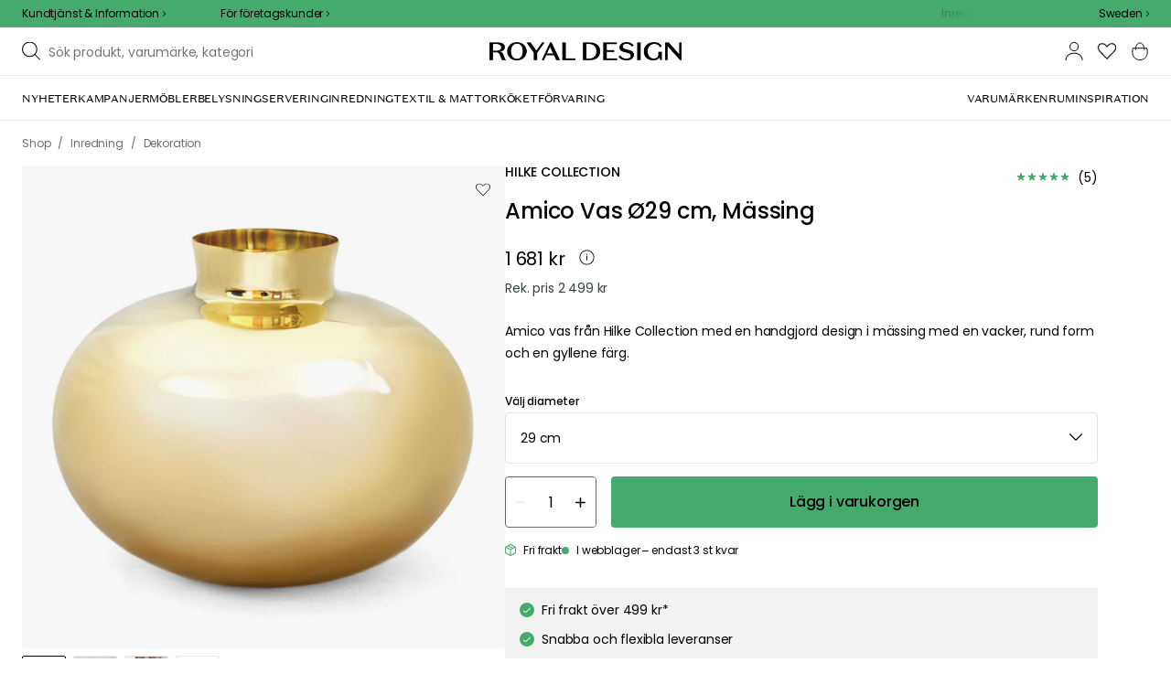

--- FILE ---
content_type: text/html; charset=utf-8
request_url: https://royaldesign.se/amico-vas-v147381?p=217932
body_size: 130396
content:
<!DOCTYPE html>
<html lang="sv">
    <head>
      <link rel="stylesheet" type="text/css" href="/assets/static/all.page.be789805.css">
    <script>
            window.featureFlags = {"f_gtm":true,"f_antiflicker":false,"f_googleoptimize":true,"f_onetrust":true,"f_trustpilot":false,"f_charpstar":false,"f_pricerunner":false,"f_walleypart":true,"f_depict":false,"f_depict_in_checkout":true,"f_flowbox":true,"f_watchlist_product":true,"f_symplify":true};
            window.dataLayer = window.dataLayer || [];
            window.dataLayer.push(window.featureFlags);
            window.dataLayer.push({ 'market': 'se' });
            </script>
        <meta charset="utf-8" />
        <meta name="viewport" content="width=device-width, initial-scale=1, shrink-to-fit=no" />
        <meta name="format-detection" content="telephone=no" />
        <link rel="manifest" href="/manifest.json" />
        <link rel="shortcut icon" href="/favicon.ico" />
        <script>
            if (!window.featureFlags || window.featureFlags.f_symplify) {
                (function (d, s, id, w) {
                    var js,
                        fjs = d.getElementsByTagName(s)[0];
                    if (d.getElementById(id)) return;
                    js = d.createElement(s);
                    js.id = id;
                    js.setAttribute('type', 'module');
                    js.src = `https://cdn-sitegainer.com/${w}/es6/index.bundle.js`;
                    fjs.parentNode.insertBefore(js, fjs);
                })(document, 'script', 'symplify-jssdk', '5620649');
            }
        </script>
        <script>
            (!window.featureFlags || window.featureFlags.f_gtm) &&
                (function () {
                    !function(){"use strict";function l(e){for(var t=e,r=0,n=document.cookie.split(";");r<n.length;r++){var o=n[r].split("=");if(o[0].trim()===t)return o[1]}}function s(e){return localStorage.getItem(e)}function u(e){return window[e]}function A(e,t){e=document.querySelector(e);return t?null==e?void 0:e.getAttribute(t):null==e?void 0:e.textContent}var e=window,t=document,r="script",n="dataLayer",currentDomain=window.location.hostname.replace('www.',''),o="https://collect."+currentDomain,a="https://load.collect."+currentDomain,i="bbnklcghjr",c="eki3cl4f=aWQ9R1RNLU5DODc0Vk0%3D&page=2",g="cookie",v="_cuids",E="",d=!1;try{var d=!!g&&(m=navigator.userAgent,!!(m=new RegExp("Version/([0-9._]+)(.*Mobile)?.*Safari.*").exec(m)))&&16.4<=parseFloat(m[1]),f="stapeUserId"===g,I=d&&!f?function(e,t,r){void 0===t&&(t="");var n={cookie:l,localStorage:s,jsVariable:u,cssSelector:A},t=Array.isArray(t)?t:[t];if(e&&n[e])for(var o=n[e],a=0,i=t;a<i.length;a++){var c=i[a],c=r?o(c,r):o(c);if(c)return c}else console.warn("invalid uid source",e)}(g,v,E):void 0;d=d&&(!!I||f)}catch(e){console.error(e)}var m=e,g=(m[n]=m[n]||[],m[n].push({"gtm.start":(new Date).getTime(),event:"gtm.js"}),t.getElementsByTagName(r)[0]),v=I?"&bi="+encodeURIComponent(I):"",E=t.createElement(r),f=(d&&(i=8<i.length?i.replace(/([a-z]{8}$)/,"kp$1"):"kp"+i),!d&&a?a:o);E.async=!0,E.src=f+"/"+i+".js?"+c+v,null!=(e=g.parentNode)&&e.insertBefore(E,g)}();
                })();
        </script>

        <script>
            (!window.featureFlags || window.featureFlags.f_onetrust) &&
                (function (c, t, d) {
                    var s = d.createElement('script');
                    s.src = c;
                    s.type = 'text/javascript';
                    s.charset = 'utf-8';
                    s.dataset.domainScript = t;
                    var head = document.getElementsByTagName('head')[0];
                    head.insertBefore(s, head.firstChild);
                })('https://cdn.cookielaw.org/scripttemplates/otSDKStub.js', '76975e33-9011-4fc8-9d63-d4facbf379ca', document);
        </script>
        <script type="text/javascript">
            function InitSymplify() {
                if (window.SYMPLIFY_LOADED) {
                    return;
                }
                window.SYMPLIFY_LOADED = true;
                if (typeof symplify !== 'undefined') {
                    window.symplify.optIn(1);
                    window.symplify.newPage();
                    window.SYMPLIFY_OPTED_IN = true;
                } else {
                    document.addEventListener('symplify-loaded', function () {
                        window.symplify.optIn(1);
                        window.symplify.newPage();
                        window.SYMPLIFY_OPTED_IN = true;
                    });
                }
            }
            function OptanonWrapper() {
                if (window.OptanonActiveGroups.includes('C0002')) {
                    InitSymplify();
                } else {
                    window.OneTrust.OnConsentChanged(() => {
                        InitSymplify();
                    });
                }
            }
        </script>

        
        
        <link
            rel="preload"
            as="font"
            crossorigin
            type="font/woff2"
            href="/assets/static/domaine-sans-text-regular.88c50b07.woff2"
        />
        <link
            rel="preload"
            as="font"
            crossorigin
            type="font/woff2"
            href="/assets/static/domaine-sans-text-medium.5fe1f47a.woff2"
        />
        <link
            rel="preload"
            as="font"
            crossorigin
            type="font/woff2"
            href="/assets/static/Poppins-Medium.78285cc3.woff2"
        />
        <link
            rel="preload"
            as="font"
            crossorigin
            type="font/woff2"
            href="/assets/static/Poppins-Regular.d0dae1e1.woff2"
        />

        
        <link rel="apple-touch-icon" sizes="180x180" href="/favicon/apple-touch-icon.png" />
        <link rel="icon" type="image/png" sizes="32x32" href="/favicon/favicon-32x32.png" />
        <link rel="icon" type="image/png" sizes="16x16" href="/favicon/favicon-16x16.png" />
        <link rel="manifest" href="/favicon/site.webmanifest" />
        <link rel="mask-icon" href="/favicon/safari-pinned-tab.svg" color="#000000" />
        <meta name="msapplication-TileColor" content="#00a300" />
        <meta name="theme-color" content="#ffffff" />

        <script>
            window.dataLayer = window.dataLayer || [];
            window.dataLayer.push({
                originalLocation:
                    document.location.protocol +
                    '//' +
                    document.location.hostname +
                    document.location.pathname +
                    document.location.search,
            });
        </script>

        <script type="text/javascript">
            window.returnadoEnv = {
                // this parameter has to be set by merchant
                merchantShopCode: '1',

                // these parameters have been set by Returnado (do not modify)
                hostPrefix: 'new-prod',
                defaultShopId: 6001,
                rootShopId: 6000,
            };
        </script>
    <link href="https://product-api.royaldesign.se" rel="preconnect" crossorigin="anonymous" /><link href="https://api-prod.royaldesign.se" rel="preconnect" crossorigin="anonymous" /><link href="https://royaldesign.cdn.prismic.io" rel="dns-prefetch" /><title data-rh="true">Amico Vas Ø29 cm, Mässing från Hilke Collection | RoyalDesign.se</title><meta data-rh="true" name="description" content="Amico vas från Hilke Collection med en handgjord design i mässing med en vacker, rund form och en gyllene färg. ✓ Trygg leverans ✓ Flexibel betalning"/><meta data-rh="true" property="og:site" content="https://royaldesign.se"/><meta data-rh="true" property="og:site_name" content="RoyalDesign.se"/><meta data-rh="true" property="og:title" content="Amico Vas Ø29 cm, Mässing från Hilke Collection | RoyalDesign.se"/><meta data-rh="true" property="og:type" content="product"/><meta data-rh="true" property="og:image" content="https://media.royaldesign.se/1/hilke-collection-amico-vas-69"/><meta data-rh="true" property="og:image:secure_url" content="https://media.royaldesign.se/1/hilke-collection-amico-vas-69"/><meta data-rh="true" property="og:image:alt" content="Amico Vas"/><meta data-rh="true" property="og:description" content="Amico vas från Hilke Collection med en handgjord design i mässing med en vacker, rund form och en gyllene färg. ✓ Trygg leverans ✓ Flexibel betalning"/><meta data-rh="true" name="twitter:card" content="product"/><meta data-rh="true" name="twitter:site" content="@RoyalDesigncom"/><meta data-rh="true" name="twitter:title" content="Amico Vas Ø29 cm, Mässing från Hilke Collection | RoyalDesign.se"/><meta data-rh="true" name="twitter:image:src" content="https://media.royaldesign.se/1/hilke-collection-amico-vas-69"/><meta data-rh="true" name="twitter:image:alt" content="Amico Vas"/><meta data-rh="true" name="twitter:type" content="product"/><link data-rh="true" rel="canonical" href="https://royaldesign.se/amico-vas-v147381"/><script data-rh="true" type="application/ld+json">{
  "@context": "http://schema.org",
  "@type": "Organization",
  "url": "https://royaldesign.se",
  "logo": "https://cms-media.royaldesign.se/ZsRTaUaF0TcGJGQv_Royal-Design_Logo_Black_RGB.png?rect=0%2C0%2C1464%2C145",
  "contactPoint": [
    {
      "@type": "ContactPoint",
      "telephone": [],
      "contactType": "customer service"
    }
  ],
  "sameAs": [
    "http://www.facebook.com/royaldesign",
    "https://www.instagram.com/royaldesign/",
    "http://www.linkedin.com/in/royaldesign"
  ]
}</script><script data-rh="true" type="application/ld+json">{
  "@context": "https://schema.org/",
  "@type": "ProductGroup",
  "name": "Amico Vas",
  "description": "Vasen från Hilke Collection har en handgjord design i mässing med en vacker, rund form och en gyllene färg. Den har ett vattentätt material. Levereras i en lyxig påse. Välj mellan olika storlekar.  Putsa produkten regelbundet för att behålla den ursprungliga finishen. Om vasen från Hilke Collection- Gjord av mässing.- Finns även som vas i nickelpläterad mässing.- Vasen kommer i  olika storlekar.- Behandlad insida.- Kombinera vasen med röd Glanol mässingsputs från Hilke Collection.- Vattentät. Skötselråd för vasen- Putsa produkten regelbundet för att behålla den ursprungliga finishen.",
  "url": "https://royaldesign.se/amico-vas-v147381",
  "brand": {
    "@type": "Brand",
    "name": "Hilke Collection"
  },
  "category": "Inredning > Dekoration > Vaser",
  "productGroupID": "variable_147381",
  "variesBy": [],
  "hasVariant": [
    {
      "@type": "Product",
      "sku": "217932",
      "gtin13": "7350002760406",
      "mpn": "1900-0107",
      "name": "Amico Vas Ø29 cm, Mässing",
      "productID": "7350002760406",
      "url": "https://royaldesign.se/amico-vas-v147381?p=217932",
      "color": "Mässing",
      "material": "Mässing",
      "image": [
        "https://media.royaldesign.se/1/hilke-collection-amico-vas-69",
        "https://media.royaldesign.se/1/hilke-collection-amico-vas-76",
        "https://media.royaldesign.se/1/hilke-collection-amico-vas-77"
      ],
      "hasMerchantReturnPolicy": {
        "@type": "MerchantReturnPolicy"
      },
      "offers": {
        "@type": "Offer",
        "url": "https://royaldesign.se/amico-vas-v147381?p=217932",
        "priceCurrency": "SEK",
        "price": 1681,
        "itemCondition": "NewCondition",
        "availability": "InStock",
        "seller": {
          "@type": "Organization",
          "name": "RoyalDesign.se"
        },
        "shippingDetails": {
          "@type": "OfferShippingDetails",
          "shippingDestination": {
            "addressCountry": [
              "SE"
            ]
          }
        }
      },
      "height": {
        "@type": "QuantitativeValue",
        "unitCode": "CMT",
        "value": 25
      },
      "aggregateRating": {
        "@type": "AggregateRating",
        "ratingValue": 5,
        "ratingCount": 3
      }
    },
    {
      "@type": "Product",
      "sku": "327253",
      "gtin13": "7350002769928",
      "mpn": "2022-0107",
      "name": "Amico Vas Ø20 cm, Mässing",
      "productID": "7350002769928",
      "url": "https://royaldesign.se/amico-vas-v147381?p=327253",
      "color": "Mässing",
      "material": "Mässing",
      "image": [
        "https://media.royaldesign.se/1/hilke-collection-amico-vas-70",
        "https://media.royaldesign.se/1/hilke-collection-amico-vas-78",
        "https://media.royaldesign.se/1/hilke-collection-amico-vas-79",
        "https://media.royaldesign.se/1/hilke-collection-amico-vas-80",
        "https://media.royaldesign.se/1/hilke-collection-amico-vas-81",
        "https://media.royaldesign.se/1/hilke-collection-amico-vas-82",
        "https://media.royaldesign.se/1/hilke-collection-amico-vas-83",
        "https://media.royaldesign.se/1/hilke-collection-amico-vas-84",
        "https://media.royaldesign.se/1/hilke-collection-amico-vas-85"
      ],
      "hasMerchantReturnPolicy": {
        "@type": "MerchantReturnPolicy"
      },
      "offers": {
        "@type": "Offer",
        "url": "https://royaldesign.se/amico-vas-v147381?p=327253",
        "priceCurrency": "SEK",
        "price": 1699,
        "itemCondition": "NewCondition",
        "availability": "InStock",
        "seller": {
          "@type": "Organization",
          "name": "RoyalDesign.se"
        },
        "shippingDetails": {
          "@type": "OfferShippingDetails",
          "shippingDestination": {
            "addressCountry": [
              "SE"
            ]
          }
        }
      },
      "height": {
        "@type": "QuantitativeValue",
        "unitCode": "CMT",
        "value": 15
      }
    }
  ]
}</script><script data-rh="true" type="application/ld+json">{
  "@context": "http://schema.org",
  "@type": "BreadcrumbList",
  "itemListElement": [
    {
      "@type": "ListItem",
      "position": 1,
      "item": {
        "@id": "https://royaldesign.se/",
        "name": "/"
      }
    },
    {
      "@type": "ListItem",
      "position": 2,
      "item": {
        "@id": "https://royaldesign.se/amico-vas-v147381?p=217932",
        "name": "Amico Vas Ø29 cm, Mässing",
        "image": "https://media.royaldesign.se/1/hilke-collection-amico-vas-69"
      }
    }
  ]
}</script><script>window.commitHash="c01516cf";</script><script>window.appConfig={"ASPX_REDIRECTS":[{"tail":"/viewitem.aspx","paramsToKeep":["id"]},{"tail":"/viewpattern.aspx","paramsToKeep":["pat"]},{"tail":"/kontakta_oss.aspx","paramsToKeep":["topic"]},{"tail":"/search.aspx","paramsToKeep":["s"]},{"tail":"/att_dricka.aspx","paramsToKeep":["lev","sub","s"]},{"tail":"/textil.aspx","paramsToKeep":["lev","sub","s"]},{"tail":"/for_sovrummet.aspx","paramsToKeep":["sub"]}],"HTML_BASIC_404":"true","NODE_PATH":"src/","VITE_CHECKOUT_SUBSCRIBE_MAIL":"true","VITE_COLLECT_IN_STORE_ID":"a_royalstore_001","VITE_CONVERT_MM":false,"VITE_FLOWBOX_NO_FALLBACK_FEED_ID":"36JKTMF-RKKS-zXY3mV0cw","VITE_GOOGLE_MAPS_KEY":"AIzaSyC4wLDz1RliuEvkZRvL0yB07hcf2s64xwU","VITE_HIGHLIGHT_IMAGE_ENABLED":"true","VITE_IPSTACK_API_KEY":"f80d5da9a3304bef7aa01e778c2808d6","VITE_IPSTACK_DOMAIN":"https://api.ipstack.com","VITE_IS_RD":"true","VITE_PARTNO_QUERYSTRING":"p","VITE_SENTRY_CLIENT_DSN_LIVE":"https://255118437cbd4ed0927daa14808c1afc@sentry.io/1223323","VITE_SENTRY_CLIENT_DSN_NON_LIVE":"https://b45e36d762414363974540ceb72944e5@sentry.io/1206179","VITE_SENTRY_ORG":"royaldesign","VITE_SENTRY_PROJECT_LIVE":"rd-frontend-live","VITE_SENTRY_PROJECT_NON_LIVE":"rd-frontend","VITE_SENTRY_SERVER_DSN_LIVE":"https://77a80bae1dd2448f94044219efb5afa7@o141270.ingest.sentry.io/1223322","VITE_SENTRY_SERVER_DSN_NON_LIVE":"https://b14a595c8ff4464cb087aebfc42b3659@o141270.ingest.sentry.io/779546","VITE_TESTFREAKS_ENABLED":true,"VITE_TRUSTPILOT_TEMPLATE_ID":"5419b732fbfb950b10de65e5","VITE_USE_PRISMIC_SCALING":"true","CHECKOUT_RECOMMENDATIONS_ENABLED":true,"CHECKOUT_RECOMMENDATIONS_SHOW_WHEN_EMPTY":true,"ALGOLIA_RECOMMENDATIONS":{"maxItems":6},"GENERATE_SOURCEMAP":"true","SITEMAP_STORAGE":"https://royalapistorageprod.blob.core.windows.net/sitemaps/","VITE_ADYEN_DROPIN_ENVIRONMENT":"live","VITE_ALGOLIA_API_KEY":"29de5c584ede46149519b9b752525903","VITE_ALGOLIA_APPLICATION_ID":"PLTTYANX1V","VITE_ALGOLIA_ENV":"prod","VITE_CMS_ASSET_SOURCE":"https://royaldesign.cdn.prismic.io/royaldesign/","VITE_CMS_IMAGE_SOURCE":"https://images.prismic.io/royaldesign/","VITE_GLOBAL_DOMAIN":"https://royaldesign.com","VITE_DATADOG_RUM_CLIENT_TOKEN":"pub1848819404deeb55bd3cb021cbbf9af4","VITE_DATADOG_RUM_APPLICATION_ID":"048970d7-216d-4460-8256-dd381f3b3a0a","VITE_DATADOG_RUM_SITE":"us3.datadoghq.com","VITE_DATADOG_RUM_SERVICE":"royal-web","VITE_GOOGLE_TAG_MANAGER_ID":"GTM-NC874VM","VITE_SYMPLIFY_WEBSITE_ID":"5620649","VITE_MARKET_INSIGHTS_KEY":"23876d28-d222-40c7-9bd4-b74d2e523c8c","VITE_PRODUCT_IMAGE_API_SOURCE":"https://api-prod.royaldesign.se/api/products/image/","VITE_RETURNADO_HOST_PREFIX":"new-prod","VITE_ROYAL_API_CDN_URL":"https://product-api.royaldesign.se/","VITE_ROYAL_API_URL":"https://api-prod.royaldesign.se/api/","VITE_ROYAL_ENV":"prod","VITE_CHECKOUT_API_URL":"https://checkout-api.royaldesign.se","energyInfoEnabled":true,"MARKET_ID":"1","PRISMIC_API_URL":"https://royaldesign.cdn.prismic.io/api/v2","VITE_CHECKOUT_SUBSCRIBE_MAIL_DEFAULT_CHECKED":"true","VITE_CHECKOUT_SUBSCRIBE_SMS_DEFAULT_CHECKED":"true","VITE_CMS_IMAGE_CDN":"https://cms-media.royaldesign.se/","VITE_COLLECTOR_API_URL":"https://checkout.collector.se/","VITE_COLLECTOR_LOCALE":"se-SE","VITE_COLLECTOR_PARTIAL_PAYMENT_LIMIT":"1000","VITE_COLLECTOR_STORE_ID":"4004","VITE_DEFAULT_CURRENCY":"SEK","VITE_DELIVERY_COUNTRIES":[{"c":"SE","n":"Sverige"}],"VITE_DIXA_TOKEN":"c7f3a2a881974886be97eaa32a393e63","VITE_HTML_LANG":"sv","VITE_KLARNA_LOCALE":"sv_se","VITE_LOCALE":"sv-SE","VITE_MARKET":"se","VITE_CHANNEL":"rd-se","VITE_MY_PAGES_MODE":"enabled","VITE_ONETRUST_DOMAIN_TOKEN":"76975e33-9011-4fc8-9d63-d4facbf379ca","VITE_ORGANIZATION":"RoyalDesign.se","VITE_PRICE_HISTORY_CONSUMER_INFO_APPLICABLE":"true","VITE_PRICE_INCL_VAT":"true","VITE_PRICERUNNER_STORE_ID":"9453","VITE_PRIMARY_PAYMENT_TYPE_B2B":"collector","VITE_PRIMARY_PAYMENT_TYPE":"collector","VITE_PRISMIC_LANG":"sv-se","VITE_PRODUCT_IMAGE_API_CDN":"https://media.royaldesign.se/","VITE_PRODUCT_IMAGE_FALLBACK_CDN":"https://media-fallback.royaldesign.se/","VITE_PRODUCT_IMAGE_SOURCE":"https://royaldesign.cdn.storm.io/","VITE_RETAIN_ENABLED":"true","VITE_RETAIN_IFRAME_BALANCE":"https://cardbalance.retain24.com/RoyalDesign/?l=sv","VITE_RETAIN_IFRAME_BUY":"https://presentkort.retain24.com/RoyalDesign/start.do","VITE_RETURNADO_MERCHANT_SHOP_CODE":1,"VITE_ROYAL_API_KEY":"0177a549-ebd7-43ce-9139-570b80ad54fb","VITE_SHOW_PREFIX_FOR_ORIGINAL_PRICE":"true","VITE_SMS_MARKETING_ENABLED":"true","VITE_STORE_STOCK_ENABLED":"true","VITE_STORES_ENABLED":"true","VITE_STORES_SUPPORTING_RESERVATIONS":"[\"BUTABY\", \"BUKUNGSG27\", \"BUKUNGENSK\", \"BUUMEA\"]","VITE_TRUSTPILOT_LINK":"https://se.trustpilot.com/","VITE_TRUSTPILOT_UNIT_ID":"4a627e5c0000640005045c0d","VITE_URL":"https://royaldesign.se","VITE_USE_OUTLET_BADGE":"true","VITE_ALGOLIA_PRODUCTS_INDEX":"prod_products_se","routes":{"prismicTypes":{"home":{"url":"/"},"list_page":{},"category":{},"brand":{"prefix":"varumarken"},"brand_sub":{"prefix":"varumarken"},"awards":{"prefix":"tavla"},"room":{"prefix":"rum"},"designer":{"prefix":"designers"},"info_page":{},"info_subpage":{"prefix":"information"},"newsletter":{},"furniture_care_page":{},"furniture_care_subject":{"prefix":"mobelvard"},"gift_card_page":{},"gift_card_subpage":{"prefix":"presentkort"},"store":{"prefix":"butiker"},"about_page":{},"about_subpage":{"prefix":"om-oss"},"service_page":{},"service_subject":{"prefix":"kundtjanst"},"campaign":{"prefix":"kampanjer"},"news":{"prefix":"nyheter"},"inspiration":{"url":"/inspiration"},"inspiration_category":{"prefix":"","idMap":{"WzJvLSoAAF-NKBmm":"/inspiration/topplistor","Wyo5_yAAAB8Aub5o":"/inspiration/utomhus","Wnr5Nx4AAJ5fpsRn":"/inspiration/guider","Wnr5GB4AAJ5fpsPV":"/inspiration/presenttips","Ws987ioAAFcvhhbG":"/inspiration/inredning","W8XV3hIAACsAfv76":"/inspiration/nyheter","XC8L4hIAACUAP3pV":"/inspiration/trender","XaST6xAAACgAuwsP":"/inspiration/insta","Xs4QdREAACUAapKz":"/inspiration/insta","Z8_uHBIAACgA59-M":"/inspiration/monthly-selection","ZTticxEAACoATC4e":"/inspiration/julinspiration","YzvvIhEAACgATgcw":"/inspiration/event"}},"inspiration_tag":{"prefix":"inspiration/taggar"},"inspiration_page":{"parent":{"type":"inspiration_category","field":"inspirationCategory"},"defaultPrefix":"/inspiration"},"inspiration_campaign":{"parent":{"type":"inspiration_category","field":"inspirationCategory"},"defaultPrefix":"/inspiration"},"serie":{"prefix":"serier"},"my_page":{},"my_page_subpage":{"prefix":"mina-sidor"},"season":{"prefix":"sasong"},"order_info":{}},"stormTypes":{"product":{},"designer":{"prefix":"designers"},"series":{"prefix":"serier"}},"misc":{"search":"search"}},"translations":{"acceptera_villkoren_46d8323e":{"message":"Acceptera villkoren"},"acceptera_villkoren_for_kop_och_leverans_for_att_f_ae543c8c":{"message":"Acceptera villkoren för köp och leverans för att fortsätta."},"address_e7cb7f63":{"message":"Address"},"alder_7b8cb25e":{"message":"Ålder"},"alla_54203c46":{"message":"Alla"},"alla_butiker_b2150aea":{"message":"Alla butiker"},"alla_kampanjer_fdc4da28":{"message":"Alla kampanjer"},"alla_rum_c7f8169e":{"message":"Alla rum"},"alla_varumarken_f931bc6d":{"message":"Alla varumärken"},"allt_fran_brand_388d5517":{"message":"Allt från { brand }"},"allt_inom_parentname_28a7d4a5":{"message":"Allt inom { parentName }"},"amne_c08b5fd4":{"message":"amne"},"amountleft_kvar_till_fri_frakt_c13b08f6":{"message":"{ amountLeft } kvar till fri frakt"},"andra_e_postadress_bef57d4c":{"message":"Ändra e-postadress"},"andra_losenord_74addbc9":{"message":"Ändra lösenord"},"andra_namn_och_telefonnummer_f9afe92d":{"message":"Ändra namn och telefonnummer"},"andra_prenumerationer_b879fb83":{"message":"Ändra prenumerationer"},"ange_dina_presentkortdetaljer_for_att_tillampa_dem_85d29994":{"message":"Ange dina presentkortdetaljer för att tillämpa dem på din order."},"ange_ditt_postnummer_cb1dac3e":{"message":"Ange ditt postnummer"},"ange_en_rabattkod_for_att_anvanda_den_pa_din_order_4fcc6d72":{"message":"Ange en rabattkod för att använda den på din order. Validering sker automatiskt."},"ange_kortnummer_32713d58":{"message":"Ange kortnummer"},"ange_pinkod_dc0ed12d":{"message":"Ange pinkod"},"ange_rabattkod_fa2f75f7":{"message":"Ange rabattkod"},"antal_17a63790":{"message":"Antal"},"antal_6a9904af":{"message":"Antal:"},"antal_i_forpackningen_529be62f":{"message":"Antal i förpackningen"},"antal_sittplatser_b0b9397d":{"message":"Antal sittplatser"},"anvand_998b0b3e":{"message":"Använd"},"anvander_a252d035":{"message":"Använder..."},"artikelnummer_fab6fdd3":{"message":"Artikelnummer"},"artiklar_5a3390b1":{"message":"Artiklar:"},"aterstall_losenord_bc7a25":{"message":"Återställ lösenord"},"att_betala_7abcbad0":{"message":"Att betala"},"avbryt_f7ca4705":{"message":"Avbryt"},"avgifter_23d90aeb":{"message":"Avgifter"},"avklarade_ordrar_9bbeed42":{"message":"Avklarade ordrar"},"avtagbar_kladsel_12a78032":{"message":"Avtagbar klädsel"},"avvikelser_3f8006b0":{"message":"Avvikelser"},"bastsaljare_a3426a28":{"message":"Bästsäljare"},"begart_requested_8423206":{"message":"Begärt: { requested }"},"bekrafta_140786d3":{"message":"Bekräfta"},"beratta_garna_for_oss_hur_nojd_du_ar_med_kopupplev_1a5e21f6":{"message":"Berätta gärna för oss hur nöjd du är med köpupplevelsen."},"beskrivning_a81f529f":{"message":"Beskrivning"},"bestalld_den_dbb43386":{"message":"Beställd den:"},"bestallningsdatum_eb1f5651":{"message":"Beställningsdatum:"},"betala_6764cf6c":{"message":"Betala"},"betala_med_ditt_paypal_konto_3ef9cd71":{"message":"Betala med ditt PayPal-konto"},"betala_med_faktura_eller_betalkort_8e120d02":{"message":"Betala med faktura eller betalkort"},"betalsatt_63099f88":{"message":"Betalsätt"},"betyg_92ce8b90":{"message":"Betyg"},"betyg_recensioner_caf6ea83":{"message":"Betyg & Recensioner"},"betygsoversikt_907d0521":{"message":"Betygsöversikt"},"bevaka_produkt_d8a2aca":{"message":"Bevaka produkt"},"bifogad_bild_8d060b28":{"message":"Bifogad bild"},"bladdra_ner_6cac509b":{"message":"Bläddra ner"},"bladdra_upp_a5649b32":{"message":"Bläddra upp"},"bolagsnamn_fb51e196":{"message":"Bolagsnamn"},"brand_kop_design_online_site_8fa69a0b":{"message":"{ brand } - Köp design online | { site }"},"brand_site_5384fae2":{"message":"{ brand } | { site }"},"bredd_24811057":{"message":"Bredd"},"butik_81a38275":{"message":"Butik"},"butiker_98505b97":{"message":"Butiker"},"checkbox_a19e5524":{"message":"Checkbox"},"count_plural_0_1_st_visas_other_st_visas_e06397d4":{"message":"{ count, plural,\n     =0 {}\n     =1 {(#st visas)}\n  other {(#st visas)}\n}"},"count_produkter_ffc29488":{"message":"{ count } produkter"},"country_764be018":{"message":"country"},"cvc_cvv_befe53b4":{"message":"CVC / CVV"},"dagar_a28ba7f8":{"message":"dagar"},"danska_2c56d9a5":{"message":"danska"},"datum_de8c4f75":{"message":"Datum"},"delvis_levererad_ffb9e539":{"message":"Delvis levererad"},"designer_c458392":{"message":"Designer"},"det_har_faltet_ar_obligatoriskt_b417b00d":{"message":"Det här fältet är obligatoriskt"},"det_har_faltet_kan_inte_innehalla_enbart_siffror_v_2e19803d":{"message":"Det här fältet kan inte innehålla enbart siffror. Var god ange gatunamn och husnummer på samma rad."},"det_har_postnumret_kan_inte_anvandas_for_leverans_cdae0f06":{"message":"Det här postnumret kan inte användas för leverans."},"deutschland_73040b69":{"message":"Deutschland"},"diameter_cbc3029b":{"message":"Diameter"},"digital_leverans_c213331":{"message":"Digital leverans."},"dimbar_ljuskalla_4251017b":{"message":"Dimbar ljuskälla"},"dimmer_5bada96":{"message":"Dimmer"},"din_betalning_bearbetas_a143a355":{"message":"Din betalning bearbetas"},"din_e_postadress_2bec4784":{"message":"Din e-postadress"},"din_nuvarande_varukorg_7c965920":{"message":"Din nuvarande varukorg"},"din_varukorg_ar_tom_1717119f":{"message":"Din varukorg är tom."},"din_varukorg_behover_na_ett_totalt_varde_pa_minimu_3a0db81f":{"message":"Din varukorg behöver nå ett totalt värde på { minimumOrderValue } { currency } för att kunna checkas ut."},"din_varukorg_gar_inte_langre_att_kopa_detta_kan_be_cac56542":{"message":"Din varukorg går inte längre att köpa. Detta kan bero på att den är för gammal eller att du har avbrutit ett kortköp."},"dina_uppgifter_a7c613e6":{"message":"Dina uppgifter"},"ditt_kop_har_genomforts_e31d6782":{"message":"Ditt köp har genomförts"},"ditt_meddelande_6a1eac78":{"message":"Ditt meddelande"},"ditt_ordernummer_ar_b36aa445":{"message":"Ditt ordernummer är:"},"ditt_ordernummer_ar_orderid_54cabb4e":{"message":"Ditt ordernummer är { orderId }."},"ditt_postnummer_e9af3815":{"message":"Ditt postnummer"},"ditt_telefonnummer_b22c0461":{"message":"Ditt telefonnummer"},"div_sokresultat_for_div_text_term_text_39ff59a6":{"message":"<div>Sökresultat för</div> <Text>{ term }</Text>"},"djup_96c3392c":{"message":"Djup"},"dokument_8bdf55d2":{"message":"Dokument"},"dolj_4a828da":{"message":"Dölj"},"dolj_recensioner_7d45f198":{"message":"Dölj recensioner"},"du_behover_fylla_i_en_korrekt_mailadress_2d0f2943":{"message":"Du behöver fylla i en korrekt mailadress"},"du_behover_fylla_i_ett_amne_fd86b872":{"message":"Du behöver fylla i ett ämne"},"du_behover_fylla_i_ett_namn_ca879d02":{"message":"Du behöver fylla i ett namn"},"du_behover_fylla_i_ett_ordernummer_fe0ab225":{"message":"Du behöver fylla i ett ordernummer"},"du_behover_skriva_ett_meddelande_40fe711f":{"message":"Du behöver skriva ett meddelande"},"du_handlar_fran_ett_land_dit_vi_inte_skickar_fran__c88b76c7":{"message":"Du handlar från ett land dit vi inte skickar från denna sajt."},"du_har_inga_favoriter_an_klicka_pa_hjartat_vid_en__9e28f4e0":{"message":"Du har inga favoriter än. Klicka på hjärtat vid en produkt om du vill spara den som favorit."},"du_har_inga_produkter_i_varukorgen_8bfb9b29":{"message":"Du har inga produkter i varukorgen."},"du_har_inte_valt_att_soka_efter_nagonting_sa_lange_1602bd2e":{"message":"Du har inte valt att söka efter någonting, så länge kan vi tipsa om det här:"},"du_har_visat_hitsloaded_av_hits_type_5ece9e38":{"message":"Du har visat { hitsLoaded } av { hits } { type }"},"du_kommer_att_omdirigeras_7a4fd57":{"message":"Du kommer att omdirigeras…"},"du_kommer_fa_ett_mail_till_dig_sa_snart_som_varan__2017e944":{"message":"Du kommer få ett mail till dig så snart som varan är åter i lager."},"e_postadress_929cbf45":{"message":"E-postadress"},"efternamn_ee49981c":{"message":"Efternamn"},"ej_i_lager_6e1ca641":{"message":"Ej i lager"},"ej_skickad_336651a4":{"message":"Ej skickad"},"emailadress_6511625c":{"message":"Emailadress"},"en_e01a5ccd":{"message":"en"},"energimarkning_bd2fccc1":{"message":"Energimärkning"},"engelska_bfebc35e":{"message":"engelska"},"epost_290b15e8":{"message":"Epost"},"epost_adressens_format_ar_ogiltigt_e3990527":{"message":"Epost-adressens format är ogiltigt"},"epost_adresserna_stammer_inte_overens_49fc96ee":{"message":"Epost-adresserna stämmer inte överens"},"erbjudande_da7ec4a9":{"message":"Erbjudande"},"error_afac7133":{"message":"Error:"},"ett_bekraftelsemail_kommer_skickas_till_email_3da28b68":{"message":"Ett bekräftelsemail kommer skickas till { email }"},"ett_fel_har_intraffat_forsok_igen_senare_bb388de9":{"message":"Ett fel har inträffat försök igen senare"},"exkl_moms_96f7bd0c":{"message":"Exkl. moms"},"extraextralarge_cd52d35d":{"message":"ExtraExtraLarge"},"extralarge_f65289ad":{"message":"ExtraLarge"},"farg_1bf3d42d":{"message":"Färg"},"favorit_fdd24173":{"message":"Favorit"},"favoriter_32169249":{"message":"favoriter"},"favoriter_b0e710ea":{"message":"Favoriter"},"fel_3a9fb70c":{"message":"Fel:"},"fel_97ac6e6d":{"message":"Fel"},"fick_du_svar_pa_din_fraga_1afacea4":{"message":"Fick du svar på din fråga?"},"fil_3546781":{"message":"fil"},"filter_e3398407":{"message":"Filter"},"finska_51ee336f":{"message":"finska"},"fler_betalmetoder_c1c3c455":{"message":"Fler betalmetoder"},"fler_varianter_cccc7c9b":{"message":"Fler varianter"},"folj_oss_49fead22":{"message":"Följ oss"},"forbereder_betalningsalternativ_2a9c4a9d":{"message":"Förbereder betalningsalternativ..."},"forbereder_fraktalternativ_275b6ef9":{"message":"Förbereder fraktalternativ..."},"foregaende_cdf9c2ce":{"message":"Föregående"},"foretag_2f669648":{"message":"Företag"},"forfallodatum_7fecfa1b":{"message":"Förfallodatum"},"form_1646c952":{"message":"Form"},"fornamn_37e3877a":{"message":"Förnamn"},"forsok_igen_1dc0d77":{"message":"Försök igen"},"fortsatt_handla_c8f92ae1":{"message":"Fortsätt handla"},"fortsatt_till_kassan_add80553":{"message":"Fortsätt till kassan"},"foto_ae120ff8":{"message":"Foto"},"frakt_4c2712e0":{"message":"Frakt"},"fraktklass_58dc99ae":{"message":"Fraktklass"},"fri_frakt_523e7a40":{"message":"Fri frakt"},"frystalig_3b1d3127":{"message":"Frystålig"},"fyll_i_din_emailadress_45a4ed4":{"message":"Fyll i din emailadress"},"fyll_i_din_leveransinformation_innan_du_fortsatter_643b71fd":{"message":"Fyll i din leveransinformation innan du fortsätter till betalning."},"fyll_i_rabattkod_149c3ada":{"message":"Fyll i rabattkod"},"ga_till_betalning_ff0e9b26":{"message":"Gå till betalning"},"ga_till_bild_index_705cc813":{"message":"Gå till bild { index }"},"ga_till_kassan_d8de10fc":{"message":"Gå till kassan"},"gammalt_losenord_eae7935e":{"message":"Gammalt Lösenord"},"gatunamn_och_nummer_fd6e55e3":{"message":"Gatunamn och nummer"},"ge_oss_1_stjarna_i_betyg_393e4da1":{"message":"Ge oss 1 stjärna i betyg."},"ge_oss_number_stjarnor_i_betyg_1fb5aedd":{"message":"Ge oss { number } stjärnor i betyg."},"genom_att_bevaka_en_slutsald_produkt_kommer_du_bli_1196c4b4":{"message":"Genom att bevaka en slutsåld produkt kommer du bli meddelad via epost så snart produkten finns åter i lager."},"genom_att_bevaka_produkten_godkanner_du_royaldesig_81e83212":{"message":"Genom att bevaka produkten godkänner du RoyalDesign.se''s villkor och policies."},"genom_att_reservera_produkten_godkanner_du_royalde_44c6a7fb":{"message":"Genom att reservera produkten godkänner du RoyalDesign.se''s villkor och policies"},"glomt_losenord_6a86acd1":{"message":"Glömt lösenord?"},"gor_val_och_lagg_i_varukorg_b86216f2":{"message":"Gör val och lägg i varukorg"},"handdisk_rekommenderas_f35fd609":{"message":"Handdisk rekommenderas"},"har_du_en_rabattkod_957ce9ca":{"message":"Har du en rabattkod?"},"har_du_ett_presentkort_c863dc36":{"message":"Har du ett presentkort?"},"har_du_nagra_fragor_kring_ditt_kop_d9b55785":{"message":"Har du några frågor kring ditt köp?"},"hej_67fae55":{"message":"Hej!"},"hej_firstname_lastname_2d076abc":{"message":"Hej { firstName } { lastName }"},"hejsan_4c8ad864":{"message":"Hejsan"},"hojd_ff9c1de3":{"message":"Höjd"},"hollandska_74570b67":{"message":"holländska"},"hoppsan_nagot_gick_visst_fel_bestallningsnumret_oc_6350cf75":{"message":"Hoppsan! Något gick visst fel. Beställningsnumret och e-postadressen kan inte matchats mot ordrar. Kontakta kundtjänst för mer information"},"hoppsan_nagot_gick_visst_fel_vi_ber_om_ursakt_for__7c35b642":{"message":"Hoppsan! Något gick visst fel, vi ber om ursäkt för det. Om problemet kvarstår kontakta kundtjänst för mer information"},"i_lager_leverans_innan_jul_f6951782":{"message":"I lager, leverans innan jul!"},"i_webblager_4056b953":{"message":"I webblager"},"i_webblager_endast_quantity_st_kvar_95f0cdaf":{"message":"I webblager - endast { quantity } st kvar"},"i_webblager_endast_quantityinstock_st_kvar_dcc41da1":{"message":"I webblager – endast { quantityInStock } st kvar"},"importtullar_och_andra_skatter_ingar_inte_b1451d5":{"message":"* Importtullar och andra skatter ingår inte."},"info_8f47054a":{"message":"Info"},"inga_produkter_hittades_d24a8606":{"message":"Inga produkter hittades"},"inga_traffar_bland_populara_sokningar_b9e9192a":{"message":"Inga träffar bland populära sökningar"},"inga_traffar_e84fc67f":{"message":"Inga träffar"},"ingen_fraktwidget_tillganglig_57c98109":{"message":"Ingen fraktwidget tillgänglig"},"ingen_order_hittad_fe179534":{"message":"Ingen order hittad"},"ingen_walley_widget_tillganglig_70ccc9c4":{"message":"Ingen Walley‑widget tillgänglig"},"inkl_moms_1c4c65a9":{"message":"inkl. moms"},"inspiration_d3644cb1":{"message":"Inspiration"},"ja_62b97931":{"message":"Ja"},"ja_jag_vill_garna_fa_nyhetsbrev_exklusiva_erbjudan_2fe3858a":{"message":"Ja - jag vill gärna få nyhetsbrev, exklusiva erbjudanden, förtur till rabatter och inspiration i inkorgen."},"ja_kontakta_oss_4cb7d4e5":{"message":"Ja, kontakta oss"},"ja_shoppa_vidare_dd84f6b8":{"message":"Ja, shoppa vidare"},"ja_skicka_anda_d24ee38a":{"message":"Ja, skicka ändå!"},"ja_skicka_garna_information_om_butiksevenemang_rab_1077c45a":{"message":"Ja - skicka gärna information om butiksevenemang, rabatter och erbjudanden per SMS."},"jag_godkanner_villkoren_4d3af005":{"message":"Jag godkänner villkoren"},"japanska_d1d9fd73":{"message":"japanska"},"kampanj_28617764":{"message":"Kampanj"},"kapacitet_ac91b8f0":{"message":"Kapacitet"},"karta_48fcd97c":{"message":"Karta"},"kassa_67f258c":{"message":"Kassa"},"kassan_128f141f":{"message":"Kassan"},"kassan_ar_for_narvarande_otillganglig_vanligen_for_a8f1d3e3":{"message":"Kassan är för närvarande otillgänglig. Vänligen försök igen senare."},"kassareferens_d753802c":{"message":"Kassareferens:"},"kategori_77fb4fd9":{"message":"Kategori"},"kategorier_f9830a18":{"message":"Kategorier"},"kelvin_2167bdf5":{"message":"Kelvin"},"kladsel_e2477d71":{"message":"Klädsel"},"klicka_pa_ar_symbolen_och_provmoblera_hemma_b40d838b":{"message":"Klicka på AR-symbolen och provmöblera hemma!"},"kod_dbb600f":{"message":"Kod:"},"koden_ar_ej_giltig_49dcd1bb":{"message":"Koden är ej giltig"},"kom_ihag_att_komplettera_med_ed1c11f0":{"message":"Kom ihåg att komplettera med"},"kombinationen_erbjuds_ej_d5cf939d":{"message":"Kombinationen erbjuds ej"},"kombinera_med_e5dfc14e":{"message":"Kombinera med"},"kontakta_a2ea73ff":{"message":"Kontakta"},"kontakta_butiken_670594d4":{"message":"Kontakta butiken"},"kontakta_butiken_for_mer_information_a11ecfd1":{"message":"Kontakta butiken för mer information"},"kop_productname_fran_brand_alltid_till_ratt_pris_8fa9a672":{"message":"Köp { productName } från { brand } - alltid till rätt pris!"},"koreanska_26e2cf67":{"message":"koreanska"},"kortnummer_34ab7e89":{"message":"Kortnummer"},"kunde_inte_ladda_rekommendationer_just_nu_afdf8a71":{"message":"Kunde inte ladda rekommendationer just nu."},"ladda_ned_name_d63f73a4":{"message":"Ladda ned { name }"},"laddar_betalningsformular_321e5322":{"message":"Laddar betalningsformulär..."},"laddar_f6cfaeb":{"message":"Laddar..."},"laddar_forhandsvisning_6a7c31a9":{"message":"Laddar förhandsvisning"},"laddar_kassan_7ecb4615":{"message":"Laddar kassan…"},"laddar_walley_bekraftelse_e5c27668":{"message":"Laddar Walley-bekräftelse..."},"lagerstatus_i_butik_e4eefb48":{"message":"Lagerstatus i butik"},"lagerstatus_okand_82581bca":{"message":"Lagerstatus okänd"},"lagg_i_varukorgen_e0e010be":{"message":"Lägg i varukorgen"},"lagg_till_cc7ba13d":{"message":"Lägg till"},"lagg_till_i_favoriter_1136ce6c":{"message":"Lägg till i favoriter"},"lagsta_forsaljningspris_for_denna_produkt_de_senas_d6e1d96":{"message":"Lägsta försäljningspris för denna produkt de senaste 30 dagarna innan kampanjen började är { price } kr"},"lagsta_forsaljningspris_for_denna_produkt_de_senas_de5909f0":{"message":"Lägsta försäljningspris för denna produkt de senaste 30 dagarna är { price } kr"},"lamna_ett_omdome_b60b411c":{"message":"Lämna ett omdöme"},"lamplig_for_gashall_26a98100":{"message":"Lämplig för gashäll"},"lamplig_for_induktionshall_89f8b22b":{"message":"Lämplig för induktionshäll"},"landsnummer_saknas_t_ex_countrycode_1b125a31":{"message":"Landsnummer saknas (t.ex. { countryCode })"},"landsnummer_saknas_t_ex_countrycode_och_numret_ar__a3a67f7a":{"message":"Landsnummer saknas (t.ex. { countryCode }) och numret är för kort"},"langd_24e2ac6c":{"message":"Längd"},"large_9c5e80e7":{"message":"Large"},"las_alla_number_recensioner_e62370c9":{"message":"Läs alla { number } recensioner"},"las_artikeln_4a45ce53":{"message":"Läs artikeln"},"las_mer_4ee45239":{"message":"Läs mer"},"las_mer_om_produkten_har_1a4e3311":{"message":"Läs mer om produkten här"},"las_vidare_91907b92":{"message":"Läs vidare"},"lev_artikelnummer_76e24077":{"message":"Lev. artikelnummer"},"leveransadress_27358b45":{"message":"Leveransadress"},"leveransinformation_ab7c1ab0":{"message":"Leveransinformation:"},"leveransland_ea24acbc":{"message":"Leveransland"},"leveranssatt_a83ad8a1":{"message":"Leveranssätt"},"leveranstid_weeks_veckor_e48a20ba":{"message":"Leveranstid: { weeks } veckor"},"levereras_monterad_4ac0884f":{"message":"Levereras monterad"},"ljuskalla_ingar_d37358bc":{"message":"Ljuskälla ingår"},"logga_in_bb7cd5d0":{"message":"Logga in"},"logga_ut_a06971f7":{"message":"Logga ut"},"losenord_49ed0dfd":{"message":"Lösenord"},"losenorden_stammer_inte_overens_78a28b14":{"message":"Lösenorden stämmer inte överens"},"losenordet_maste_vara_langre_an_6_tecken_fa3d6aa1":{"message":"Lösenordet måste vara längre än 6 tecken"},"lumen_f1bb1f68":{"message":"Lumen"},"manual_lang_d7c81269":{"message":"Manual ({ lang })"},"material_c35b285c":{"message":"Material"},"matt_1fd4df43":{"message":"Mått"},"max_watt_399ee0d6":{"message":"Max watt"},"medium_5a8e9ead":{"message":"Medium"},"meny_307d42a5":{"message":"Meny"},"mer_fran_serien_seriename_d2375d36":{"message":"Mer från Serien { serieName }"},"mer_inspiration_59222aee":{"message":"Mer inspiration"},"mest_nedsatt_d0bfefd0":{"message":"Mest nedsatt"},"min_e10fe94c":{"message":"min"},"mina_sidor_55d215a3":{"message":"Mina Sidor"},"minska_antal_e51930e0":{"message":"Minska antal"},"mobiltelefonnummer_med_landskod_7920dd15":{"message":"Mobiltelefonnummer (med landskod)"},"momsregistreringsnummer_61fa044e":{"message":"Momsregistreringsnummer"},"nagot_gick_fel_367fdbc8":{"message":"Något gick fel"},"nagot_gick_fel_forsok_igen_f9063713":{"message":"Något gick fel, försök igen"},"nagot_gick_fel_nar_betalningen_skulle_slutforas_750a0c02":{"message":"Något gick fel när betalningen skulle slutföras."},"nagot_gick_fel_nar_betalningsdetaljer_skulle_skick_715832df":{"message":"Något gick fel när betalningsdetaljer skulle skickas."},"nagra_artiklar_saknas_resterande_kommer_laggas_i_v_19dd85b7":{"message":"Några artiklar saknas, resterande kommer läggas i varukorgen."},"name_shoppa_online_site_76506cf8":{"message":"{ name } - Shoppa online | { site }"},"namn_8d3f9393":{"message":"Namn"},"nasta_5b597a32":{"message":"Nästa"},"nederland_e4bcefba":{"message":"Nederland"},"nej_70dc9ae0":{"message":"Nej"},"nej_bifoga_en_bild_e8db1226":{"message":"Nej, bifoga en bild"},"nej_fortsatt_handla_f3787b05":{"message":"Nej, fortsätt handla"},"nej_kontakta_oss_d78f6773":{"message":"Nej, kontakta oss"},"norska_2832ac85":{"message":"norska"},"ny_email_address_4b942d89":{"message":"Ny Email Address"},"nyhet_3a04c821":{"message":"Nyhet"},"nyhetsbrev_44f3d0f0":{"message":"Nyhetsbrev"},"nyhetsbrev_bild_eb04d414":{"message":"Nyhetsbrev bild"},"nytt_antal_corrected_4c577b7b":{"message":"Nytt antal: { corrected }"},"nytt_losenord_49fae5b3":{"message":"Nytt lösenord"},"ogiltig_e_postadress_bfa611b":{"message":"Ogiltig e-postadress"},"ogiltigt_forfallodatum_e9440d41":{"message":"Ogiltigt förfallodatum"},"ogiltigt_kortnummer_dd7ad231":{"message":"Ogiltigt kortnummer"},"ogiltigt_postnummer_ce9ea8b0":{"message":"Ogiltigt postnummer"},"oj_nagot_gick_fel_med_betalningen_forsok_garna_ige_b1e18e06":{"message":"Oj! Något gick fel med betalningen. Försök gärna igen."},"ok_c47544a2":{"message":"OK"},"oka_antal_93317969":{"message":"Öka antal"},"okej_f7a03f31":{"message":"Okej"},"om_varumarket_fe6e7edc":{"message":"Om varumärket"},"oppet_idag_20d0fd03":{"message":"Öppet idag:"},"oppet_imorgon_e0930ff1":{"message":"Öppet imorgon:"},"oppettider_ef95c4e2":{"message":"Öppettider"},"oppna_filter_e7a00898":{"message":"Öppna filter"},"oppna_i_google_maps_ac5f58d1":{"message":"Öppna i google maps"},"order_pa_vag_2c04424c":{"message":"Order på väg"},"orderbekraftelse_50236f31":{"message":"Orderbekräftelse"},"orderdetaljer_6715051e":{"message":"Orderdetaljer"},"ordern_har_inte_slutforts_98339e40":{"message":"Ordern har inte slutförts"},"ordernummer_bae2c8f9":{"message":"Ordernummer"},"ordernummer_frivilligt_1eabfa27":{"message":"Ordernummer (frivilligt)"},"otillrackligt_lager_91092d3e":{"message":"Otillräckligt lager"},"outlet_fdd87c1":{"message":"Outlet"},"ovrigt_6382452f":{"message":"Övrigt"},"personlig_varukod_for_tulldeklarering_ea7c844":{"message":"Personlig varukod för tulldeklarering"},"personlig_varukod_for_tullklarering_maste_borja_me_417d10db":{"message":"Personlig varukod för tullklarering måste börja med ett \"P\" följt av 12 siffror"},"popularitet_d94af331":{"message":"Popularitet"},"populart_just_nu_c5be963":{"message":"Populärt just nu"},"postnr_52780e23":{"message":"Postnr"},"powered_by_99b01537":{"message":"Powered by: "},"preliminar_moms_exakt_moms_kommer_raknas_ut_nar_du_5ef59e6":{"message":"Preliminär moms (Exakt moms kommer räknas ut när du valt destinationsland i kassan)"},"prenumerationer_994cd081":{"message":"Prenumerationer"},"presentkort_7f55f5fa":{"message":"Presentkort"},"presentkort_aktiverat_dff4c768":{"message":"Presentkort aktiverat"},"presentkort_ar_ej_giltigt_ce471047":{"message":"Presentkort är ej giltigt"},"presentkort_d41c2d2e":{"message":"Presentkort: "},"presentkortet_ar_ogiltigt_cdcb8b9c":{"message":"Presentkortet är ogiltigt."},"pris_24f307cb":{"message":"Pris"},"pris_fallande_87360007":{"message":"Pris fallande"},"pris_stigande_a1962c83":{"message":"Pris stigande"},"prishistorik_30_dagar_c9901c91":{"message":"Prishistorik 30 dagar"},"privat_98d3877f":{"message":"Privat"},"productname_fran_brand_site_25515d13":{"message":"{ productName } från { brand } | { site }"},"productname_site_19a29236":{"message":"{ productName } | { site }"},"produkt_f1169e47":{"message":"Produkt"},"produktblad_lang_b3df3272":{"message":"Produktblad ({ lang })"},"produkten_ar_bevakad_2c527b4d":{"message":"Produkten är bevakad"},"produkten_finns_endast_i_butik_6e4e831e":{"message":"Produkten finns endast i butik."},"produkter_1da1209c":{"message":"Produkter"},"produktinformation_94cb1917":{"message":"Produktinformation"},"produktinformationsblad_23c324d":{"message":"Produktinformationsblad"},"produkttyp_b6547ea4":{"message":"Produkttyp"},"q_for_90855d8a":{"message":"{ q } för"},"quantityinstock_st_i_lager_19bbab43":{"message":"{ quantityInStock } st i lager"},"quantityshipped_av_quantity_952b0b81":{"message":"{ quantityShipped } av { quantity }"},"rabatt_7179c3e6":{"message":"Rabatt:"},"rabatt_b861fc6":{"message":"Rabatt"},"rabattkod_aktiverad_cef9becb":{"message":"Rabattkod aktiverad"},"rabattkod_dc22194e":{"message":"Rabattkod"},"rabattkoden_ar_ogiltig_31ee3576":{"message":"Rabattkoden är ogiltig."},"ratt_pris_1463ecce":{"message":"Rätt pris"},"recension_3158d4fc":{"message":"Recension"},"recension_oversatt_fran_originallanguage_66fd044":{"message":"Recension översatt från { originalLanguage }."},"recensioner_6cfa5dc3":{"message":"Recensioner"},"registrera_4d1077b8":{"message":"Registrera"},"rek_pris_b771ae3c":{"message":"Rek. pris"},"relaterad_information_766224f2":{"message":"Relaterad information"},"rensa_filter_3f2820f3":{"message":"Rensa filter"},"rensa_listan_e6a4dd17":{"message":"Rensa listan"},"reservation_6c4041a4":{"message":"Reservation"},"reservationen_galler_i_24_timmar_e0335600":{"message":"Reservationen gäller i 24 timmar."},"reservera_a2814a6a":{"message":"Reservera"},"reservera_genom_att_valja_din_butik_nedan_7b3a6ae8":{"message":"Reservera genom att välja din butik nedan."},"reservera_produkten_7d46d158":{"message":"Reservera produkten"},"reservera_varan_och_var_saker_pa_att_produkten_fin_4e782916":{"message":"Reservera varan och var säker på att produkten finns i vald butik. Vi bekräftar att varan är undanlagd med ett mail till dig så snart som möjligt. Reservationen gäller i 24 timmar."},"rest_av_quantity_5a147ce3":{"message":"{ rest } av { quantity }"},"ring_95b06ee0":{"message":"Ring "},"rum_b1464706":{"message":"Rum"},"sa_gor_du_2232656":{"message":"Så gör du"},"sa_snart_vi_skickar_din_produkt_far_du_information_5c0d60d5":{"message":"Så snart vi skickar din produkt får du information här för att kunna spåra beställningen."},"sakerstall_att_du_angett_ditt_fullstandiga_for_och_29ad5c90":{"message":"Säkerställ att du angett ditt fullständiga för- och efternamn."},"scrolla_recensioner_till_hoger_1e7188bb":{"message":"Scrolla recensioner till höger"},"scrolla_recensioner_till_vanster_4f1e0ff2":{"message":"Scrolla recensioner till vänster"},"se_fraktalternativ_a4b2e75a":{"message":"Se fraktalternativ"},"se_lagersaldo_i_butik_5529e32d":{"message":"Se lagersaldo i butik"},"se_prishistorik_affdd823":{"message":"Se Prishistorik"},"search_2fa1058b":{"message":"search"},"searchtype_4dc1aa90":{"message":"searchType"},"sek_2b68dcb5":{"message":"sek"},"senast_inkommet_526de132":{"message":"Senast inkommet"},"senast_publicerade_ac32806e":{"message":"Senast publicerade"},"serie_6f0f3a6d":{"message":"Serie"},"serie_fran_brand_site_e92fb6b3":{"message":"{ serie } från { brand } | { site }"},"serie_site_6c57912d":{"message":"{ serie } | { site }"},"shop_e8a478bf":{"message":"Shop"},"shoppa_serie_fran_brand_hos_site_dbca1f5":{"message":"Shoppa { serie } från { brand } hos { site }"},"sida_count_141ab5fc":{"message":"Sida { count }"},"sida_page_av_totalpages_3090620b":{"message":"Sida { page } av { totalPages }"},"skapa_adyen_betalning_e264e2ed":{"message":"Skapa Adyen‑betalning"},"skapa_en_betalningssession_for_att_visa_tillgangli_80425659":{"message":"Skapa en betalningssession för att visa tillgängliga betalningsmetoder."},"skapa_konto_5e9c9c64":{"message":"Skapa Konto"},"skapa_walley_betalning_fe804ce1":{"message":"Skapa Walley-betalning"},"skapar_27aa04a9":{"message":"Skapar..."},"skapar_betalning_9d4a4130":{"message":"Skapar betalning..."},"skicka_email_till_19c40836":{"message":"Skicka email till "},"skicka_fe686dd8":{"message":"Skicka"},"skickades_e24169ba":{"message":"Skickades"},"skickat_1ae77c60":{"message":"Skickat"},"skickat_sent_total_artiklar_6739b1e8":{"message":"Skickat - { sent } / { total } artiklar"},"skotselrad_lang_efddc40c":{"message":"Skötselråd ({ lang })"},"skriv_din_e_postadress_6b661588":{"message":"Skriv din e-postadress"},"small_b070434a":{"message":"Small"},"sms_c890880b":{"message":"Sms"},"snabb_frakt_60829f53":{"message":"Snabb frakt"},"sockel_8a742bf7":{"message":"Sockel"},"sok_4949438c":{"message":"Sök"},"sok_bland_vara_serier_c88c3816":{"message":"Sök bland våra serier"},"sok_bland_vara_varumarken_831c36b3":{"message":"Sök bland våra varumärken"},"sok_i_filtren_a7e978a7":{"message":"Sök i filtren"},"sokforslag_ef1cf5d":{"message":"Sökförslag"},"sokresultat_6352ecc3":{"message":"Sökresultat"},"sortera_pa_b37fd29e":{"message":"Sortera på"},"span_inspiration_span_count_28317e6c":{"message":"<span>Inspiration</span> ({ count })"},"span_magasin_inspiration_span_count_dd790c73":{"message":"<span>Magasin & Inspiration</span> ({ count })"},"span_produkter_span_count_97edd550":{"message":"<span>Produkter</span> ({ count })"},"spara_och_fortsatt_952aa374":{"message":"Spara och fortsätt"},"spara_paket_111766f6":{"message":"Spåra paket"},"st_1e01060":{"message":"st"},"st_df5eb343":{"message":"/st"},"stad_79c1db58":{"message":"Stad"},"stang_df7b393e":{"message":"Stäng"},"stang_filter_a13242fe":{"message":"Stäng filter"},"stang_fonster_9c164bb2":{"message":"Stäng fönster"},"stangt_ca5b3bd9":{"message":"Stängt"},"stapelbar_abcb9bf3":{"message":"Stapelbar"},"startar_om_d57bdf14":{"message":"Startar om:"},"steg_1_kassa_f30d989c":{"message":"Steg 1 - Kassa"},"steg_2_leverans_608551d1":{"message":"Steg 2 - Leverans"},"steg_3_betalning_e8351e40":{"message":"Steg 3 - Betalning"},"steg_currentstep_av_totalsteps_91ee3f05":{"message":"steg { currentStep } av { totalSteps }"},"storlek_63a9d700":{"message":"Storlek"},"succe_fdd2ac30":{"message":"succé"},"summa_efter_rabatt_95268cd":{"message":"Summa efter rabatt"},"summa_produkter_3b779f76":{"message":"Summa produkter"},"sv_efee714c":{"message":"sv"},"svar_fran_royal_design_9e217abc":{"message":"Svar från Royal Design"},"svenska_d88f9fcc":{"message":"svenska"},"ta_bort_f562d59b":{"message":"Ta bort"},"ta_bort_filter_d3691b60":{"message":"Ta bort filter"},"ta_bort_fran_favoriter_8536bbc3":{"message":"Ta bort från favoriter"},"ta_bort_fran_varukorg_76b60c28":{"message":"Ta bort från varukorg"},"ta_bort_kod_5ea25d58":{"message":"Ta bort kod"},"ta_bort_presentkort_3f2aa59a":{"message":"Ta bort presentkort"},"tack_5c72fd69":{"message":"Tack"},"tack_for_att_du_vill_prenumera_pa_vart_nyhetsbrev_b870bbd6":{"message":"Tack för att du vill prenumera på vårt nyhetsbrev"},"tack_for_din_fraga_vi_aterkommer_med_svar_sa_snabb_8d567085":{"message":"Tack för din fråga! Vi återkommer med svar så snabbt vi kan."},"tal_maskindisk_3f49e3b3":{"message":"Tål maskindisk"},"tal_mikrovagsugn_52b34188":{"message":"Tål mikrovågsugn"},"tar_bort_75347509":{"message":"Tar bort..."},"telefon_63f8b495":{"message":"Telefon"},"telefonnummer_d207c3df":{"message":"Telefonnummer"},"telefonnumret_ar_for_kort_374f262e":{"message":"Telefonnumret är för kort"},"telefonnumret_far_bara_innehalla_siffror_och_mella_8b755a8c":{"message":"Telefonnumret får bara innehålla siffror, +, -, (, ), och mellanrum"},"text_7f4593da":{"message":"Text"},"tid_pris_658cb210":{"message":"Tid. pris"},"tidigare_lagsta_pris_6a43a78d":{"message":"Tidigare lägsta pris"},"till_alla_designers_7a3a2bc1":{"message":"Till alla designers"},"till_erbjudandet_fe3c07d4":{"message":"Till erbjudandet"},"till_landsvaljaren_97ec0837":{"message":"Till landsväljaren"},"till_produkten_ba10deb8":{"message":"Till produkten"},"till_produkter_ae1182f7":{"message":"Till produkter"},"till_returnado_bec49b68":{"message":"Till returnado"},"till_startsidan_ce2cce2":{"message":"Till startsidan"},"tillampade_presentkort_15f69760":{"message":"Tillämpade presentkort"},"tillbaka_ab813cac":{"message":"Tillbaka"},"tillbaka_till_31360d80":{"message":"Tillbaka till"},"tillbaka_till_butik_e325881c":{"message":"Tillbaka till butik"},"tillfalligt_slut_9881a09f":{"message":"Tillfälligt slut"},"tillgangligt_available_463136e":{"message":"Tillgängligt: { available }"},"tim_6bf12009":{"message":"tim"},"titel_fornamn_73c2e893":{"message":"Titel + förnamn"},"title_73a36d2c":{"message":"{ title }"},"total_produkter_c96a6b17":{"message":"{ total } produkter"},"totalbelopp_8faf49fc":{"message":"Totalbelopp"},"totalsumma_592d37d5":{"message":"Totalsumma:"},"totalsumma_ac5fe0f":{"message":"Totalsumma"},"trygg_e_handel_d2ce18f3":{"message":"Trygg e-handel"},"tyska_32b8edf2":{"message":"tyska"},"tyvarr_hittade_vi_ingen_serie_for_din_sokning_36a2948c":{"message":"Tyvärr hittade vi ingen serie för din sökning."},"tyvarr_hittade_vi_inget_varumarke_for_din_sokning_d5ab6c57":{"message":"Tyvärr hittade vi inget varumärke för din sökning."},"ugnsfast_f8c80dd2":{"message":"Ugnsfast"},"under_behandling_365dc0e5":{"message":"Under behandling"},"under_behandling_sent_total_artiklar_ce46c9ca":{"message":"Under behandling - { sent } / { total } artiklar"},"uppdatera_antal_och_fortsatt_3cbf784d":{"message":"Uppdatera antal och fortsätt"},"uppdatera_losenord_7c5af075":{"message":"Uppdatera lösenord"},"uppdatera_till_78c956ed":{"message":"Uppdatera till"},"uppdatera_till_foreslaget_antal_ac77fb44":{"message":"Uppdatera till föreslaget antal"},"uppdaterad_b14a28e6":{"message":"Uppdaterad!"},"uppdaterar_33b60892":{"message":"Uppdaterar…"},"uppdaterar_7d31a529":{"message":"Uppdaterar..."},"uppdaterar_leveransalternativ_7496df7":{"message":"Uppdaterar leveransalternativ..."},"upprepa_epost_5095bbd4":{"message":"Upprepa Epost"},"upprepa_losenord_52abd403":{"message":"Upprepa Lösenord"},"upptack_mer_355b5f98":{"message":"Upptäck mer"},"utforska_vara_produkter_fran_brandname_f2ddb89f":{"message":"Utforska våra produkter från { brandName }"},"utforska_vart_utbud_av_category_fran_populara_varu_75788b59":{"message":"Utforska vårt utbud av { category } från populära varumärken."},"vad_ar_ditt_arende_9d7ca65":{"message":"Vad är ditt ärende"},"vad_tyckte_du_e68a2b07":{"message":"Vad tyckte du?"},"valj_alternativ_91bf4276":{"message":"Välj alternativ"},"valj_betalsatt_3e247664":{"message":"Välj betalsätt"},"valj_butik_f53d0e04":{"message":"Välj butik"},"valj_c9290ce5":{"message":"Välj "},"valj_label_89644080":{"message":"Välj { label }"},"valj_land_ec5fea8e":{"message":"Välj land"},"valj_privatkund_i_kassan_for_att_visa_priser_inkl__8132fc3d":{"message":"(Välj privatkund i kassan för att visa priser inkl. moms)"},"valj_stat_64e7c077":{"message":"Välj stat"},"valj_variant_674b046":{"message":"Välj variant"},"var_det_inte_hit_du_ville_komma_klicka_har_for_att_335d5549":{"message":"Var det inte hit du ville komma? Klicka här för att komma till sökresultaten för \"{ searchTerm }\" istället."},"var_god_ange_en_jobb_eller_hemadress_da_vi_inte_ka_332fb81":{"message":"Var god ange en jobb- eller hemadress, då vi inte kan leverera till postboxar."},"var_god_anvand_bara_engelska_tecken_867a1369":{"message":"Var god använd bara engelska tecken."},"var_god_fyll_i_din_epost_adress_18a14af5":{"message":"Var god fyll i din epost-adress"},"var_god_fyll_i_ditt_efternamn_9ec6092a":{"message":"Var god fyll i ditt efternamn"},"var_god_fyll_i_ditt_fornamn_709b411e":{"message":"Var god fyll i ditt förnamn"},"var_god_fyll_i_ett_losenord_8bb4312a":{"message":"Var god fyll i ett lösenord"},"var_god_upprepa_din_epost_adress_90638847":{"message":"Var god upprepa din epost-adress"},"var_god_upprepa_losenordet_69b4893":{"message":"Var god upprepa lösenordet"},"varan_ar_reserverad_pa_store_992ccfb0":{"message":"Varan är reserverad på { store }"},"varav_moms_25_ae9a4861":{"message":"Varav moms (25%)"},"varning_c301be0c":{"message":"varning"},"varukorg_8b928d03":{"message":"Varukorg"},"varukorgen_ar_tom_f4ba8628":{"message":"Varukorgen är tom."},"varukorgs_id_5b173b97":{"message":"Varukorgs-ID"},"varumarke_ae7bed3b":{"message":"Varumärke"},"varumarken_fa4abfcd":{"message":"Varumärken"},"verifierar_betalning_750d1666":{"message":"Verifierar betalning"},"vi_bekraftar_att_varan_ar_undanlagd_med_ett_mail_t_dfe46a8c":{"message":"Vi bekräftar att varan är undanlagd med ett mail till dig så snart som möjligt."},"vi_har_betyget_trustscore_av_trustscoremax_baserat_d335cd16":{"message":"Vi har betyget { trustScore } av { trustScoreMax } baserat på { numberOfReviews } omdömen."},"vi_hittade_tyvarr_inga_resulat_for_term_men_vi_tro_7645067d":{"message":"Vi hittade tyvärr inga resulat för \"{ term }\" men vi tror att du gillar det här:"},"vi_hittade_tyvarr_inget_pa_c9bce190":{"message":"Vi hittade tyvärr inget på"},"vi_kan_tyvarr_inte_hitta_postkoden_du_angett_kontr_59bc9ad5":{"message":"Vi kan tyvärr inte hitta postkoden du angett. Kontrollera att postkoden är korrekt och att den har rätt format."},"vi_kunde_tyvarr_inte_bevaka_varan_just_nu_forsok_i_3861386d":{"message":"Vi kunde tyvärr inte bevaka varan just nu. Försök igen senare."},"vi_kunde_tyvarr_inte_reservera_varan_just_nu_forso_4cb55fe2":{"message":"Vi kunde tyvärr inte reservera varan just nu. Försök igen senare."},"visa_alla_67debbe2":{"message":"Visa alla"},"visa_allt_a035f09":{"message":"Visa allt"},"visa_allt_aa31f037":{"message":"Visa Allt"},"visa_antal_53be2b84":{"message":"Visa antal"},"visa_antal_count_78ed4f56":{"message":"Visa antal ({ count })"},"visa_count_56f62743":{"message":"Visa ({ count })"},"visa_fler_af7579cc":{"message":"Visa fler"},"visa_fler_alternativ_d77b0300":{"message":"Visa fler alternativ"},"visa_fler_favoriter_6d0d4090":{"message":"Visa fler favoriter"},"visa_fler_recensioner_38f3e345":{"message":"Visa fler recensioner"},"visa_fraga_2f6b164f":{"message":"Visa fråga"},"visa_mer_c18e4aac":{"message":"Visa mer"},"visa_mindre_f0060c69":{"message":"Visa mindre"},"visa_ordern_54ff5d1c":{"message":"Visa Ordern"},"visa_originaltext_4a74886c":{"message":"Visa originaltext"},"visa_produkter_fa6779d0":{"message":"Visa produkter"},"visa_produkter_i_en_kolumn_7499c375":{"message":"Visa produkter i en kolumn"},"visa_produkter_i_tva_kolumner_edb8816c":{"message":"Visa produkter i två kolumner"},"visa_recensioner_95407135":{"message":"Visa recensioner"},"weeks_veckor_c6d8f89c":{"message":"{ weeks } veckor"},"ytterligare_adressinformation_d83ce95e":{"message":"Ytterligare adressinformation"},"presentkort_f9c97a2d":{"message":"presentkort"},"kop_49d70f1b":{"message":"kop"},"balans_c16a0020":{"message":"balans"}},"domainType":"live","market":"se","settingsProfile":"prod"};</script><script>window.__REACT_UNIVERSAL_MEDIA_BREAKPOINT__="xl";</script></head>

    <body>
        <noscript>
              <iframe src="https://load.collect.royaldesign.se/ns.html?id=GTM-NC874VM" height="0" width="0"
                style="display:none;visibility:hidden"></iframe>
            </noscript><div id="react-root"><style data-emotion="css-global 1k1v3p6">@font-face{font-family:Poppins;src:url(/assets/static/Poppins-Regular.d0dae1e1.woff2) format('woff2');font-weight:400;font-style:normal;font-display:swap;}@font-face{font-family:Poppins;src:url(/assets/static/Poppins-Medium.78285cc3.woff2) format('woff2');font-weight:500;font-style:normal;font-display:swap;}@font-face{font-family:Poppins;src:url(/assets/static/Poppins-Medium.78285cc3.woff2) format('woff2');font-weight:600;font-style:normal;font-display:swap;}@font-face{font-family:Poppins;src:url(/assets/static/Poppins-Medium.78285cc3.woff2) format('woff2');font-weight:700;font-style:normal;font-display:swap;}@font-face{font-family:DomaineSansText;src:url(/assets/static/domaine-sans-text-regular.88c50b07.woff2) format('woff2');font-weight:400;font-style:normal;font-display:swap;}@font-face{font-family:DomaineSansText;src:url(/assets/static/domaine-sans-text-medium.5fe1f47a.woff2) format('woff2');font-weight:500;font-style:normal;font-display:swap;}@font-face{font-family:DomaineSansText;src:url(/assets/static/domaine-sans-text-medium.5fe1f47a.woff2) format('woff2');font-weight:600;font-style:normal;font-display:swap;}@font-face{font-family:DomaineSansText;src:url(/assets/static/domaine-sans-text-medium.5fe1f47a.woff2) format('woff2');font-weight:600;font-style:normal;font-display:swap;}@font-face{font-family:DomaineSansText;src:url(/assets/static/domaine-sans-text-medium.5fe1f47a.woff2) format('woff2');font-weight:700;font-style:normal;font-display:swap;}html{height:100%;-ms-overflow-style:-ms-autohiding-scrollbar;word-break:normal!important;}html *:focus-visible{outline:1px dashed black;outline-offset:4px;-webkit-animation:outlinePulse 0.2s ease-in-out;animation:outlinePulse 0.2s ease-in-out;border-radius:1px;}@-webkit-keyframes outlinePulse{0%{outline-offset:1px;opacity:1;}100%{outline-offset:4px;opacity:1;}}@keyframes outlinePulse{0%{outline-offset:1px;opacity:1;}100%{outline-offset:4px;opacity:1;}}@media (prefers-reduced-motion: reduce){html *:focus-visible{-webkit-animation:none;animation:none;outline-offset:4px;}}body{min-height:100%;padding:0;margin:0;-webkit-font-smoothing:antialiased;-moz-osx-font-smoothing:grayscale;-ms-overflow-style:-ms-autohiding-scrollbar;background-color:#FFFFFF;}body.prevent-overflow{overflow-y:hidden;top:0;left:0;bottom:0;right:0;}body.prevent-scroll{overflow:hidden;}*::selection{color:#fff;background:#000;}ul{margin-left:0;padding-left:0;}body,button,input,select,textarea{font-family:Poppins,sans-serif;font-weight:400;letter-spacing:-0.01em;}#root{height:100%;}#root,body{display:-webkit-box;display:-webkit-flex;display:-ms-flexbox;display:flex;-webkit-flex-direction:column;-ms-flex-direction:column;flex-direction:column;-webkit-flex:1 0 auto;-ms-flex:1 0 auto;flex:1 0 auto;}h1,h2,h3,h4,h5,h6{margin:0;}font-weight:400;</style><style data-emotion="css nj4un7">.css-nj4un7{display:-webkit-box;display:-webkit-flex;display:-ms-flexbox;display:flex;-webkit-flex:1 0 auto;-ms-flex:1 0 auto;flex:1 0 auto;-webkit-flex-direction:column;-ms-flex-direction:column;flex-direction:column;}</style><div class="css-nj4un7"><style data-emotion="css 93n21z">.css-93n21z{position:fixed;display:inline-block;padding:.375rem .75rem;line-height:1;font-size:1.25rem;background-color:black;outline:none!important;color:white;-webkit-transform:translateY(0);-moz-transform:translateY(0);-ms-transform:translateY(0);transform:translateY(0);-webkit-transition:-webkit-transform 250ms ease-in;transition:transform 250ms ease-in;z-index:9999;}.css-93n21z:not(:focus){-webkit-transform:translateY(-2rem)!important;-moz-transform:translateY(-2rem)!important;-ms-transform:translateY(-2rem)!important;transform:translateY(-2rem)!important;}</style><a href="#main-content" class="css-93n21z">Skip to content</a><header style="position:fixed;top:0;left:0;right:0;z-index:1000"><style data-emotion="css 1p66bcx">.css-1p66bcx{position:absolute;width:100%;background-color:#fff!important;}@media (max-width: 1200px){.css-1p66bcx{height:0px;}}@media all and (-ms-high-contrast: none),(-ms-high-contrast: active){.css-1p66bcx{background-color:rgba(255, 255, 255, 0.25);}}</style><div class="css-1p66bcx"></div><style data-emotion="css 18dn0hr">.css-18dn0hr{z-index:100;position:relative;height:52px;}</style><div class="css-18dn0hr"><style data-emotion="css zgueep">.css-zgueep{z-index:102;display:block;position:relative;max-width:initial;max-height:initial;-webkit-transform:translateY(0);-moz-transform:translateY(0);-ms-transform:translateY(0);transform:translateY(0);-webkit-transition:-webkit-transform 0.3s ease;transition:transform 0.3s ease;}</style><style data-emotion="css 1q2nm7x">.css-1q2nm7x{z-index:102;display:block;position:relative;max-width:initial;max-height:initial;-webkit-transform:translateY(0);-moz-transform:translateY(0);-ms-transform:translateY(0);transform:translateY(0);-webkit-transition:-webkit-transform 0.3s ease;transition:transform 0.3s ease;}</style><div class="css-1q2nm7x"><style data-emotion="css 1ta46ie">.css-1ta46ie{display:-webkit-box;display:-webkit-flex;display:-ms-flexbox;display:flex;padding-top:8px;padding-bottom:8px;z-index:2;background-color:#46AA6E;margin:0 auto;padding-top:7px;padding-bottom:7px;height:30px;}</style><div class="css-1ta46ie"><style data-emotion="css zm791r">.css-zm791r{width:100%;margin-left:auto;margin-right:auto;padding-left:12px;padding-right:12px;color:#000000;}@media (min-width: 52em){.css-zm791r{padding-left:24px;padding-right:24px;}}@media (min-width: 110em){.css-zm791r{max-width:110rem;}}</style><section class="css-zm791r"><style data-emotion="css 5dowu2">.css-5dowu2{-webkit-box-pack:justify;-webkit-justify-content:space-between;justify-content:space-between;-webkit-align-items:center;-webkit-box-align:center;-ms-flex-align:center;align-items:center;}@media (min-width: 1200px){.css-5dowu2{-webkit-box-pack:justify;-webkit-justify-content:space-between;justify-content:space-between;}}</style><style data-emotion="css 1o5gdou">.css-1o5gdou{width:100%;display:-webkit-box;display:-webkit-flex;display:-ms-flexbox;display:flex;-webkit-flex-direction:row;-ms-flex-direction:row;flex-direction:row;line-height:10px;-webkit-box-pack:justify;-webkit-justify-content:space-between;justify-content:space-between;-webkit-align-items:center;-webkit-box-align:center;-ms-flex-align:center;align-items:center;}@media (min-width: 1200px){.css-1o5gdou{-webkit-box-pack:justify;-webkit-justify-content:space-between;justify-content:space-between;}}</style><nav class="css-1o5gdou"><style data-emotion="css iw54d3">.css-iw54d3{display:none;}@media (min-width: 1200px){.css-iw54d3{display:-webkit-box;display:-webkit-flex;display:-ms-flexbox;display:flex;}}</style><style data-emotion="css pp3s5j">.css-pp3s5j{display:-webkit-box;display:-webkit-flex;display:-ms-flexbox;display:flex;-webkit-flex:0 1 30%;-ms-flex:0 1 30%;flex:0 1 30%;min-width:-webkit-fit-content;min-width:-moz-fit-content;min-width:fit-content;display:none;}@media (min-width: 1200px){.css-pp3s5j{display:-webkit-box;display:-webkit-flex;display:-ms-flexbox;display:flex;}}</style><div class="css-pp3s5j"><style data-emotion="css 355gw9">.css-355gw9{font-family:Poppins;color:#000000;-webkit-text-decoration:none;text-decoration:none;display:inline-block;position:relative;}.css-355gw9:not(.standard, .standard-small){border-bottom:none;}.css-355gw9:not(.standard, .standard-small, .preheader-link, .no-style)::after{content:"";position:absolute;display:block;width:100%;height:1px;margin-top:2px;background-color:#000000;-webkit-transform:scaleX(0);-moz-transform:scaleX(0);-ms-transform:scaleX(0);transform:scaleX(0);transform-origin:left center;-webkit-transition:-webkit-transform 0.4s ease;transition:transform 0.4s ease;}.css-355gw9.standard{border-bottom:1px solid black;font-size:14px;line-height:16.8px;font-weight:400;letter-spacing:0.01em;}.css-355gw9.standard-small{border-bottom:1px solid black;font-size:12px;line-height:1.2;font-weight:400;letter-spacing:0.01em;}.css-355gw9.preheader-link{font-family:Poppins;font-size:12px;line-height:14px;font-weight:400;margin-right:60px;}.css-355gw9.header-link{font-family:DomaineSansText,Times;text-transform:uppercase;font-size:12px;line-height:12px;font-weight:normal;}.css-355gw9.list-header{font-size:20px;line-height:122%;font-weight:500;letter-spacing:0.01em;width:-webkit-fit-content;width:-moz-fit-content;width:fit-content;margin-bottom:10px;}.css-355gw9.list-sub-header{font-size:14px;font-weight:500;letter-spacing:-1%;}.css-355gw9.list-item{color:#666666;font-size:12px;line-height:120%;font-weight:400;letter-spacing:0.01em;display:block;width:-webkit-fit-content;width:-moz-fit-content;width:fit-content;max-width:100%;margin-bottom:10px;}.css-355gw9 .text-container{overflow:hidden;display:-webkit-box;display:-webkit-flex;display:-ms-flexbox;display:flex;-webkit-align-items:center;-webkit-box-align:center;-ms-flex-align:center;align-items:center;}.css-355gw9 .text-wrapper{position:relative;display:inline-block;-webkit-transition:-webkit-transform 0.4s cubic-bezier(.43,.71,.09,1.06);transition:transform 0.4s cubic-bezier(.43,.71,.09,1.06);}.css-355gw9.keepUnderline::after{-webkit-transform:scaleX(1);-moz-transform:scaleX(1);-ms-transform:scaleX(1);transform:scaleX(1);}@media (hover: hover){.css-355gw9:not(.standard, .no-style):hover::after{-webkit-transform:scaleX(1);-moz-transform:scaleX(1);-ms-transform:scaleX(1);transform:scaleX(1);}.css-355gw9.list-item:hover{color:#000000;}}.css-355gw9.active:not(.standard, .no-style)::after{-webkit-transform:scaleX(1);-moz-transform:scaleX(1);-ms-transform:scaleX(1);transform:scaleX(1);}</style><a style="text-decoration:none" color="#000000" class=" preheader-link  css-355gw9" href="/kundtjanst"><div class="text-container css-ae1b0h"><div class="text-wrapper css-ae1b0h"><style data-emotion="css 1689yqr animation-b0x26g animation-al5n7p">.css-1689yqr .wrapper{display:-webkit-box;display:-webkit-flex;display:-ms-flexbox;display:flex;}@media (hover: hover){.css-1689yqr:hover .wrapper{-webkit-animation:animation-al5n7p 0.3s cubic-bezier(.43,.71,.09,1.06) forwards;animation:animation-al5n7p 0.3s cubic-bezier(.43,.71,.09,1.06) forwards;}.css-1689yqr:not(:hover) .su{-webkit-animation:animation-b0x26g 0.3s cubic-bezier(.43,.71,.09,1.06) forwards;animation:animation-b0x26g 0.3s cubic-bezier(.43,.71,.09,1.06) forwards;}}@-webkit-keyframes animation-b0x26g{0%{-webkit-transform:translateY(0);-moz-transform:translateY(0);-ms-transform:translateY(0);transform:translateY(0);}5%{-webkit-transform:translateY(-10%);-moz-transform:translateY(-10%);-ms-transform:translateY(-10%);transform:translateY(-10%);}10%{-webkit-transform:translateY(-20%);-moz-transform:translateY(-20%);-ms-transform:translateY(-20%);transform:translateY(-20%);}15%{-webkit-transform:translateY(-30%);-moz-transform:translateY(-30%);-ms-transform:translateY(-30%);transform:translateY(-30%);}20%{-webkit-transform:translateY(-40%);-moz-transform:translateY(-40%);-ms-transform:translateY(-40%);transform:translateY(-40%);}25%{-webkit-transform:translateY(-50%);-moz-transform:translateY(-50%);-ms-transform:translateY(-50%);transform:translateY(-50%);}30%{-webkit-transform:translateY(-60%);-moz-transform:translateY(-60%);-ms-transform:translateY(-60%);transform:translateY(-60%);}35%{-webkit-transform:translateY(-70%);-moz-transform:translateY(-70%);-ms-transform:translateY(-70%);transform:translateY(-70%);}40%{-webkit-transform:translateY(-80%);-moz-transform:translateY(-80%);-ms-transform:translateY(-80%);transform:translateY(-80%);}45%{-webkit-transform:translateY(-90%);-moz-transform:translateY(-90%);-ms-transform:translateY(-90%);transform:translateY(-90%);}50%{-webkit-transform:translateY(-100%);-moz-transform:translateY(-100%);-ms-transform:translateY(-100%);transform:translateY(-100%);}51%{-webkit-transform:translateY(100%);-moz-transform:translateY(100%);-ms-transform:translateY(100%);transform:translateY(100%);}55%{-webkit-transform:translateY(90%);-moz-transform:translateY(90%);-ms-transform:translateY(90%);transform:translateY(90%);}60%{-webkit-transform:translateY(80%);-moz-transform:translateY(80%);-ms-transform:translateY(80%);transform:translateY(80%);}65%{-webkit-transform:translateY(70%);-moz-transform:translateY(70%);-ms-transform:translateY(70%);transform:translateY(70%);}70%{-webkit-transform:translateY(60%);-moz-transform:translateY(60%);-ms-transform:translateY(60%);transform:translateY(60%);}75%{-webkit-transform:translateY(50%);-moz-transform:translateY(50%);-ms-transform:translateY(50%);transform:translateY(50%);}80%{-webkit-transform:translateY(40%);-moz-transform:translateY(40%);-ms-transform:translateY(40%);transform:translateY(40%);}85%{-webkit-transform:translateY(30%);-moz-transform:translateY(30%);-ms-transform:translateY(30%);transform:translateY(30%);}90%{-webkit-transform:translateY(20%);-moz-transform:translateY(20%);-ms-transform:translateY(20%);transform:translateY(20%);}95%{-webkit-transform:translateY(10%);-moz-transform:translateY(10%);-ms-transform:translateY(10%);transform:translateY(10%);}100%{-webkit-transform:translateY(0);-moz-transform:translateY(0);-ms-transform:translateY(0);transform:translateY(0);}}@keyframes animation-b0x26g{0%{-webkit-transform:translateY(0);-moz-transform:translateY(0);-ms-transform:translateY(0);transform:translateY(0);}5%{-webkit-transform:translateY(-10%);-moz-transform:translateY(-10%);-ms-transform:translateY(-10%);transform:translateY(-10%);}10%{-webkit-transform:translateY(-20%);-moz-transform:translateY(-20%);-ms-transform:translateY(-20%);transform:translateY(-20%);}15%{-webkit-transform:translateY(-30%);-moz-transform:translateY(-30%);-ms-transform:translateY(-30%);transform:translateY(-30%);}20%{-webkit-transform:translateY(-40%);-moz-transform:translateY(-40%);-ms-transform:translateY(-40%);transform:translateY(-40%);}25%{-webkit-transform:translateY(-50%);-moz-transform:translateY(-50%);-ms-transform:translateY(-50%);transform:translateY(-50%);}30%{-webkit-transform:translateY(-60%);-moz-transform:translateY(-60%);-ms-transform:translateY(-60%);transform:translateY(-60%);}35%{-webkit-transform:translateY(-70%);-moz-transform:translateY(-70%);-ms-transform:translateY(-70%);transform:translateY(-70%);}40%{-webkit-transform:translateY(-80%);-moz-transform:translateY(-80%);-ms-transform:translateY(-80%);transform:translateY(-80%);}45%{-webkit-transform:translateY(-90%);-moz-transform:translateY(-90%);-ms-transform:translateY(-90%);transform:translateY(-90%);}50%{-webkit-transform:translateY(-100%);-moz-transform:translateY(-100%);-ms-transform:translateY(-100%);transform:translateY(-100%);}51%{-webkit-transform:translateY(100%);-moz-transform:translateY(100%);-ms-transform:translateY(100%);transform:translateY(100%);}55%{-webkit-transform:translateY(90%);-moz-transform:translateY(90%);-ms-transform:translateY(90%);transform:translateY(90%);}60%{-webkit-transform:translateY(80%);-moz-transform:translateY(80%);-ms-transform:translateY(80%);transform:translateY(80%);}65%{-webkit-transform:translateY(70%);-moz-transform:translateY(70%);-ms-transform:translateY(70%);transform:translateY(70%);}70%{-webkit-transform:translateY(60%);-moz-transform:translateY(60%);-ms-transform:translateY(60%);transform:translateY(60%);}75%{-webkit-transform:translateY(50%);-moz-transform:translateY(50%);-ms-transform:translateY(50%);transform:translateY(50%);}80%{-webkit-transform:translateY(40%);-moz-transform:translateY(40%);-ms-transform:translateY(40%);transform:translateY(40%);}85%{-webkit-transform:translateY(30%);-moz-transform:translateY(30%);-ms-transform:translateY(30%);transform:translateY(30%);}90%{-webkit-transform:translateY(20%);-moz-transform:translateY(20%);-ms-transform:translateY(20%);transform:translateY(20%);}95%{-webkit-transform:translateY(10%);-moz-transform:translateY(10%);-ms-transform:translateY(10%);transform:translateY(10%);}100%{-webkit-transform:translateY(0);-moz-transform:translateY(0);-ms-transform:translateY(0);transform:translateY(0);}}@-webkit-keyframes animation-al5n7p{0%{-webkit-transform:translateY(0);-moz-transform:translateY(0);-ms-transform:translateY(0);transform:translateY(0);}5%{-webkit-transform:translateY(10%);-moz-transform:translateY(10%);-ms-transform:translateY(10%);transform:translateY(10%);}10%{-webkit-transform:translateY(20%);-moz-transform:translateY(20%);-ms-transform:translateY(20%);transform:translateY(20%);}15%{-webkit-transform:translateY(30%);-moz-transform:translateY(30%);-ms-transform:translateY(30%);transform:translateY(30%);}20%{-webkit-transform:translateY(40%);-moz-transform:translateY(40%);-ms-transform:translateY(40%);transform:translateY(40%);}25%{-webkit-transform:translateY(50%);-moz-transform:translateY(50%);-ms-transform:translateY(50%);transform:translateY(50%);}30%{-webkit-transform:translateY(60%);-moz-transform:translateY(60%);-ms-transform:translateY(60%);transform:translateY(60%);}35%{-webkit-transform:translateY(70%);-moz-transform:translateY(70%);-ms-transform:translateY(70%);transform:translateY(70%);}40%{-webkit-transform:translateY(80%);-moz-transform:translateY(80%);-ms-transform:translateY(80%);transform:translateY(80%);}45%{-webkit-transform:translateY(90%);-moz-transform:translateY(90%);-ms-transform:translateY(90%);transform:translateY(90%);}50%{-webkit-transform:translateY(100%);-moz-transform:translateY(100%);-ms-transform:translateY(100%);transform:translateY(100%);}51%{-webkit-transform:translateY(-100%);-moz-transform:translateY(-100%);-ms-transform:translateY(-100%);transform:translateY(-100%);}55%{-webkit-transform:translateY(-90%);-moz-transform:translateY(-90%);-ms-transform:translateY(-90%);transform:translateY(-90%);}60%{-webkit-transform:translateY(-80%);-moz-transform:translateY(-80%);-ms-transform:translateY(-80%);transform:translateY(-80%);}65%{-webkit-transform:translateY(-70%);-moz-transform:translateY(-70%);-ms-transform:translateY(-70%);transform:translateY(-70%);}70%{-webkit-transform:translateY(-60%);-moz-transform:translateY(-60%);-ms-transform:translateY(-60%);transform:translateY(-60%);}75%{-webkit-transform:translateY(-50%);-moz-transform:translateY(-50%);-ms-transform:translateY(-50%);transform:translateY(-50%);}80%{-webkit-transform:translateY(-40%);-moz-transform:translateY(-40%);-ms-transform:translateY(-40%);transform:translateY(-40%);}85%{-webkit-transform:translateY(-30%);-moz-transform:translateY(-30%);-ms-transform:translateY(-30%);transform:translateY(-30%);}90%{-webkit-transform:translateY(-20%);-moz-transform:translateY(-20%);-ms-transform:translateY(-20%);transform:translateY(-20%);}95%{-webkit-transform:translateY(-10%);-moz-transform:translateY(-10%);-ms-transform:translateY(-10%);transform:translateY(-10%);}100%{-webkit-transform:translateY(0);-moz-transform:translateY(0);-ms-transform:translateY(0);transform:translateY(0);}}@keyframes animation-al5n7p{0%{-webkit-transform:translateY(0);-moz-transform:translateY(0);-ms-transform:translateY(0);transform:translateY(0);}5%{-webkit-transform:translateY(10%);-moz-transform:translateY(10%);-ms-transform:translateY(10%);transform:translateY(10%);}10%{-webkit-transform:translateY(20%);-moz-transform:translateY(20%);-ms-transform:translateY(20%);transform:translateY(20%);}15%{-webkit-transform:translateY(30%);-moz-transform:translateY(30%);-ms-transform:translateY(30%);transform:translateY(30%);}20%{-webkit-transform:translateY(40%);-moz-transform:translateY(40%);-ms-transform:translateY(40%);transform:translateY(40%);}25%{-webkit-transform:translateY(50%);-moz-transform:translateY(50%);-ms-transform:translateY(50%);transform:translateY(50%);}30%{-webkit-transform:translateY(60%);-moz-transform:translateY(60%);-ms-transform:translateY(60%);transform:translateY(60%);}35%{-webkit-transform:translateY(70%);-moz-transform:translateY(70%);-ms-transform:translateY(70%);transform:translateY(70%);}40%{-webkit-transform:translateY(80%);-moz-transform:translateY(80%);-ms-transform:translateY(80%);transform:translateY(80%);}45%{-webkit-transform:translateY(90%);-moz-transform:translateY(90%);-ms-transform:translateY(90%);transform:translateY(90%);}50%{-webkit-transform:translateY(100%);-moz-transform:translateY(100%);-ms-transform:translateY(100%);transform:translateY(100%);}51%{-webkit-transform:translateY(-100%);-moz-transform:translateY(-100%);-ms-transform:translateY(-100%);transform:translateY(-100%);}55%{-webkit-transform:translateY(-90%);-moz-transform:translateY(-90%);-ms-transform:translateY(-90%);transform:translateY(-90%);}60%{-webkit-transform:translateY(-80%);-moz-transform:translateY(-80%);-ms-transform:translateY(-80%);transform:translateY(-80%);}65%{-webkit-transform:translateY(-70%);-moz-transform:translateY(-70%);-ms-transform:translateY(-70%);transform:translateY(-70%);}70%{-webkit-transform:translateY(-60%);-moz-transform:translateY(-60%);-ms-transform:translateY(-60%);transform:translateY(-60%);}75%{-webkit-transform:translateY(-50%);-moz-transform:translateY(-50%);-ms-transform:translateY(-50%);transform:translateY(-50%);}80%{-webkit-transform:translateY(-40%);-moz-transform:translateY(-40%);-ms-transform:translateY(-40%);transform:translateY(-40%);}85%{-webkit-transform:translateY(-30%);-moz-transform:translateY(-30%);-ms-transform:translateY(-30%);transform:translateY(-30%);}90%{-webkit-transform:translateY(-20%);-moz-transform:translateY(-20%);-ms-transform:translateY(-20%);transform:translateY(-20%);}95%{-webkit-transform:translateY(-10%);-moz-transform:translateY(-10%);-ms-transform:translateY(-10%);transform:translateY(-10%);}100%{-webkit-transform:translateY(0);-moz-transform:translateY(0);-ms-transform:translateY(0);transform:translateY(0);}}</style><div class="css-1689yqr"><style data-emotion="css 86l05q">.css-86l05q{overflow:hidden;padding:0.1em 0;}</style><div class="css-86l05q"><div class="wrapper css-ae1b0h">Kundtjänst &amp; Information</div></div></div></div><style data-emotion="css k1mmn1">.css-k1mmn1{display:-webkit-inline-box;display:-webkit-inline-flex;display:-ms-inline-flexbox;display:inline-flex;-webkit-align-items:center;-webkit-box-align:center;-ms-flex-align:center;align-items:center;-webkit-box-pack:stretch;-ms-flex-pack:stretch;-webkit-justify-content:stretch;justify-content:stretch;max-height:100%;max-width:100%;}.css-k1mmn1 svg{display:block;width:100%;height:auto;margin:auto;fill:currentColor;height:6px;width:3px;}.css-k1mmn1 path,.css-k1mmn1 circle,.css-k1mmn1 rect{stroke:#000000;}</style><span style="margin-left:4px" title="" class="SVGInline css-k1mmn1"><svg class="SVGInline-svg css-k1mmn1-svg" viewBox="0 0 12 22" xmlns="http://www.w3.org/2000/svg"><path d="M12 11.005a.997.997 0 0 0-.293-.707L1.707.293A.999.999 0 1 0 .293 1.707l9.293 9.298-9.282 9.288a.999.999 0 1 0 1.414 1.414l9.99-9.995a.997.997 0 0 0 .292-.707" fill-rule="evenodd"></path></svg></span></div></a><a style="text-decoration:none" color="#000000" class=" preheader-link  css-355gw9" href="/information/foretag"><div class="text-container css-ae1b0h"><div class="text-wrapper css-ae1b0h"><div class="css-1689yqr"><div class="css-86l05q"><div class="wrapper css-ae1b0h">För företagskunder</div></div></div></div><span style="margin-left:4px" title="" class="SVGInline css-k1mmn1"><svg class="SVGInline-svg css-k1mmn1-svg" viewBox="0 0 12 22" xmlns="http://www.w3.org/2000/svg"><path d="M12 11.005a.997.997 0 0 0-.293-.707L1.707.293A.999.999 0 1 0 .293 1.707l9.293 9.298-9.282 9.288a.999.999 0 1 0 1.414 1.414l9.99-9.995a.997.997 0 0 0 .292-.707" fill-rule="evenodd"></path></svg></span></div></a></div><style data-emotion="css 8ntwea">.css-8ntwea{width:100%;height:14px;display:-webkit-box;display:-webkit-flex;display:-ms-flexbox;display:flex;position:relative;overflow:hidden;-webkit-align-items:center;-webkit-box-align:center;-ms-flex-align:center;align-items:center;cursor:pointer;-webkit-mask-image:linear-gradient(
        to right,
        hsl(0 0% 0% / 0),
        hsl(0 0% 0% / 1) 20%,
        hsl(0 0% 0% / 1) 80%,
        hsl(0 0% 0% / 0)
    );mask-image:linear-gradient(
        to right,
        hsl(0 0% 0% / 0),
        hsl(0 0% 0% / 1) 20%,
        hsl(0 0% 0% / 1) 80%,
        hsl(0 0% 0% / 0)
    );}</style><span class="css-8ntwea"><style data-emotion="css gsezjl">.css-gsezjl{white-space:nowrap;-webkit-animation:marquee 15s linear infinite;animation:marquee 15s linear infinite;padding-left:100%;font-size:12px;line-height:10px;}@-webkit-keyframes marquee{0%{-webkit-transform:translateX(0);-moz-transform:translateX(0);-ms-transform:translateX(0);transform:translateX(0);}100%{-webkit-transform:translateX(-95%);-moz-transform:translateX(-95%);-ms-transform:translateX(-95%);transform:translateX(-95%);}}@keyframes marquee{0%{-webkit-transform:translateX(0);-moz-transform:translateX(0);-ms-transform:translateX(0);transform:translateX(0);}100%{-webkit-transform:translateX(-95%);-moz-transform:translateX(-95%);-ms-transform:translateX(-95%);transform:translateX(-95%);}}@media (max-width: 835px){.css-gsezjl{-webkit-animation-duration:20s;animation-duration:20s;}}</style><div class="css-gsezjl"><a style="text-decoration:none" color="#000000" class=" preheader-link  css-355gw9" href="/inspiration/trender/inredningstrender-2026"><div class="text-container css-ae1b0h"><div class="text-wrapper css-ae1b0h"><p class="css-r19wi9">Inredningstrender 2026 - Mer medvetet hem där känsla, kvalitet och personlighet står i centrum</p></div><span style="margin-left:4px" title="" class="SVGInline css-k1mmn1"><svg class="SVGInline-svg css-k1mmn1-svg" viewBox="0 0 12 22" xmlns="http://www.w3.org/2000/svg"><path d="M12 11.005a.997.997 0 0 0-.293-.707L1.707.293A.999.999 0 1 0 .293 1.707l9.293 9.298-9.282 9.288a.999.999 0 1 0 1.414 1.414l9.99-9.995a.997.997 0 0 0 .292-.707" fill-rule="evenodd"></path></svg></span></div></a></div></span><style data-emotion="css eq4yi2">.css-eq4yi2{max-width:0;max-height:0;overflow:hidden;display:none;}@media (min-width: 1200px){.css-eq4yi2{display:-webkit-box;display:-webkit-flex;display:-ms-flexbox;display:flex;max-width:initial;max-height:initial;overflow:initial;}}</style><style data-emotion="css 1pzl8gq">.css-1pzl8gq{display:-webkit-box;display:-webkit-flex;display:-ms-flexbox;display:flex;-webkit-flex:0 1 30%;-ms-flex:0 1 30%;flex:0 1 30%;-webkit-box-pack:end;-ms-flex-pack:end;-webkit-justify-content:flex-end;justify-content:flex-end;min-width:-webkit-fit-content;min-width:-moz-fit-content;min-width:fit-content;max-width:0;max-height:0;overflow:hidden;display:none;}@media (min-width: 1200px){.css-1pzl8gq{display:-webkit-box;display:-webkit-flex;display:-ms-flexbox;display:flex;max-width:initial;max-height:initial;overflow:initial;}}</style><div class="css-1pzl8gq"><style data-emotion="css a926ya">.css-a926ya{position:relative;display:-webkit-box;display:-webkit-flex;display:-ms-flexbox;display:flex;padding-inline:16px;margin-block:16px;-webkit-flex-direction:column;-ms-flex-direction:column;flex-direction:column;gap:12px;}@media (min-width: 1200px){.css-a926ya{padding-inline:initial;margin-block:initial;position:initial;}}</style><div role="combobox" aria-expanded="false" aria-haspopup="listbox" class="css-a926ya"><style data-emotion="css 15602fu">.css-15602fu{font-size:12px;line-height:12px;font-weight:500;letter-spacing:-0.01em;}@media (min-width: 1200px){.css-15602fu{display:none;}}</style><style data-emotion="css gpxoeh">.css-gpxoeh{font-size:12px;line-height:12px;font-weight:500;letter-spacing:-0.01em;}@media (min-width: 1200px){.css-gpxoeh{display:none;}}</style><h2 class="css-gpxoeh">Välj land<!-- -->:</h2><style data-emotion="css 1eb9hxh">.css-1eb9hxh{font-family:Poppins;color:#000000;-webkit-text-decoration:none;text-decoration:none;white-space:nowrap;display:inline-block;position:relative;padding:0px;background-color:transparent;}.css-1eb9hxh:not(.standard, .standard-small){border-bottom:none;}.css-1eb9hxh:not(.standard, .standard-small, .preheader-link, .no-style)::after{content:"";position:absolute;display:block;width:100%;height:1px;margin-top:2px;background-color:#000000;-webkit-transform:scaleX(0);-moz-transform:scaleX(0);-ms-transform:scaleX(0);transform:scaleX(0);transform-origin:left center;-webkit-transition:-webkit-transform 0.4s ease;transition:transform 0.4s ease;}.css-1eb9hxh.standard{border-bottom:1px solid black;font-size:14px;line-height:16.8px;font-weight:400;letter-spacing:0.01em;}.css-1eb9hxh.preheader-link{font-family:Poppins;font-size:12px;line-height:14px;font-weight:400;}.css-1eb9hxh.header-link{font-family:DomaineSansText;text-transform:uppercase;font-size:12px!important;line-height:12px!important;font-weight:400!important;padding:16px 0;}.css-1eb9hxh.list-header{font-size:20px;line-height:122%;font-weight:500;letter-spacing:0.01em;width:-webkit-fit-content;width:-moz-fit-content;width:fit-content;margin-bottom:10px;}.css-1eb9hxh.list-sub-header{font-size:14px;font-weight:500;letter-spacing:-1%;}.css-1eb9hxh.list-item{color:#666666;font-size:12px;line-height:120%;font-weight:400;letter-spacing:0.01em;display:block;width:-webkit-fit-content;width:-moz-fit-content;width:fit-content;max-width:100%;margin-bottom:10px;}.css-1eb9hxh .text-container{overflow:hidden;display:-webkit-box;display:-webkit-flex;display:-ms-flexbox;display:flex;-webkit-align-items:center;-webkit-box-align:center;-ms-flex-align:center;align-items:center;}.css-1eb9hxh .text-wrapper{position:relative;display:inline-block;-webkit-transition:-webkit-transform 0.4s cubic-bezier(.43,.71,.09,1.06);transition:transform 0.4s cubic-bezier(.43,.71,.09,1.06);}.css-1eb9hxh.keepUnderline::after{-webkit-transform:scaleX(1);-moz-transform:scaleX(1);-ms-transform:scaleX(1);transform:scaleX(1);}@media (hover: hover){.css-1eb9hxh:not(.standard, .standard-small, .no-style):hover::after{-webkit-transform:scaleX(1);-moz-transform:scaleX(1);-ms-transform:scaleX(1);transform:scaleX(1);}.css-1eb9hxh.list-item:hover{color:#000000;}}.css-1eb9hxh.active:not(.standard, .standard-small, .no-style)::after{-webkit-transform:scaleX(1);-moz-transform:scaleX(1);-ms-transform:scaleX(1);transform:scaleX(1);}</style><style data-emotion="css 16oq8fu">.css-16oq8fu{display:inline-block;-webkit-user-select:none;-moz-user-select:none;-ms-user-select:none;user-select:none;line-height:1;font-size:12px;font-weight:400;border:0;cursor:pointer;position:relative;-webkit-text-decoration:none;text-decoration:none;height:100%;font-family:Poppins;color:#000000;-webkit-text-decoration:none;text-decoration:none;white-space:nowrap;display:inline-block;position:relative;padding:0px;background-color:transparent;}.css-16oq8fu:disabled{cursor:not-allowed;}.css-16oq8fu:disabled:after{content:'';position:absolute;top:-1px;left:-1px;right:-1px;bottom:-1px;background:rgba(255, 255, 255, 0.6);pointer-events:none;}.css-16oq8fu:not(.standard, .standard-small){border-bottom:none;}.css-16oq8fu:not(.standard, .standard-small, .preheader-link, .no-style)::after{content:"";position:absolute;display:block;width:100%;height:1px;margin-top:2px;background-color:#000000;-webkit-transform:scaleX(0);-moz-transform:scaleX(0);-ms-transform:scaleX(0);transform:scaleX(0);transform-origin:left center;-webkit-transition:-webkit-transform 0.4s ease;transition:transform 0.4s ease;}.css-16oq8fu.standard{border-bottom:1px solid black;font-size:14px;line-height:16.8px;font-weight:400;letter-spacing:0.01em;}.css-16oq8fu.preheader-link{font-family:Poppins;font-size:12px;line-height:14px;font-weight:400;}.css-16oq8fu.header-link{font-family:DomaineSansText;text-transform:uppercase;font-size:12px!important;line-height:12px!important;font-weight:400!important;padding:16px 0;}.css-16oq8fu.list-header{font-size:20px;line-height:122%;font-weight:500;letter-spacing:0.01em;width:-webkit-fit-content;width:-moz-fit-content;width:fit-content;margin-bottom:10px;}.css-16oq8fu.list-sub-header{font-size:14px;font-weight:500;letter-spacing:-1%;}.css-16oq8fu.list-item{color:#666666;font-size:12px;line-height:120%;font-weight:400;letter-spacing:0.01em;display:block;width:-webkit-fit-content;width:-moz-fit-content;width:fit-content;max-width:100%;margin-bottom:10px;}.css-16oq8fu .text-container{overflow:hidden;display:-webkit-box;display:-webkit-flex;display:-ms-flexbox;display:flex;-webkit-align-items:center;-webkit-box-align:center;-ms-flex-align:center;align-items:center;}.css-16oq8fu .text-wrapper{position:relative;display:inline-block;-webkit-transition:-webkit-transform 0.4s cubic-bezier(.43,.71,.09,1.06);transition:transform 0.4s cubic-bezier(.43,.71,.09,1.06);}.css-16oq8fu.keepUnderline::after{-webkit-transform:scaleX(1);-moz-transform:scaleX(1);-ms-transform:scaleX(1);transform:scaleX(1);}@media (hover: hover){.css-16oq8fu:not(.standard, .standard-small, .no-style):hover::after{-webkit-transform:scaleX(1);-moz-transform:scaleX(1);-ms-transform:scaleX(1);transform:scaleX(1);}.css-16oq8fu.list-item:hover{color:#000000;}}.css-16oq8fu.active:not(.standard, .standard-small, .no-style)::after{-webkit-transform:scaleX(1);-moz-transform:scaleX(1);-ms-transform:scaleX(1);transform:scaleX(1);}</style><style data-emotion="css dg6h1i">.css-dg6h1i{padding-left:16px;padding-right:16px;padding-top:8px;padding-bottom:8px;color:#000000;display:inline-block;-webkit-user-select:none;-moz-user-select:none;-ms-user-select:none;user-select:none;line-height:1;font-size:12px;font-weight:400;border:0;cursor:pointer;position:relative;-webkit-text-decoration:none;text-decoration:none;height:100%;font-family:Poppins;color:#000000;-webkit-text-decoration:none;text-decoration:none;white-space:nowrap;display:inline-block;position:relative;padding:0px;background-color:transparent;}.css-dg6h1i:disabled{cursor:not-allowed;}.css-dg6h1i:disabled:after{content:'';position:absolute;top:-1px;left:-1px;right:-1px;bottom:-1px;background:rgba(255, 255, 255, 0.6);pointer-events:none;}.css-dg6h1i:not(.standard, .standard-small){border-bottom:none;}.css-dg6h1i:not(.standard, .standard-small, .preheader-link, .no-style)::after{content:"";position:absolute;display:block;width:100%;height:1px;margin-top:2px;background-color:#000000;-webkit-transform:scaleX(0);-moz-transform:scaleX(0);-ms-transform:scaleX(0);transform:scaleX(0);transform-origin:left center;-webkit-transition:-webkit-transform 0.4s ease;transition:transform 0.4s ease;}.css-dg6h1i.standard{border-bottom:1px solid black;font-size:14px;line-height:16.8px;font-weight:400;letter-spacing:0.01em;}.css-dg6h1i.preheader-link{font-family:Poppins;font-size:12px;line-height:14px;font-weight:400;}.css-dg6h1i.header-link{font-family:DomaineSansText;text-transform:uppercase;font-size:12px!important;line-height:12px!important;font-weight:400!important;padding:16px 0;}.css-dg6h1i.list-header{font-size:20px;line-height:122%;font-weight:500;letter-spacing:0.01em;width:-webkit-fit-content;width:-moz-fit-content;width:fit-content;margin-bottom:10px;}.css-dg6h1i.list-sub-header{font-size:14px;font-weight:500;letter-spacing:-1%;}.css-dg6h1i.list-item{color:#666666;font-size:12px;line-height:120%;font-weight:400;letter-spacing:0.01em;display:block;width:-webkit-fit-content;width:-moz-fit-content;width:fit-content;max-width:100%;margin-bottom:10px;}.css-dg6h1i .text-container{overflow:hidden;display:-webkit-box;display:-webkit-flex;display:-ms-flexbox;display:flex;-webkit-align-items:center;-webkit-box-align:center;-ms-flex-align:center;align-items:center;}.css-dg6h1i .text-wrapper{position:relative;display:inline-block;-webkit-transition:-webkit-transform 0.4s cubic-bezier(.43,.71,.09,1.06);transition:transform 0.4s cubic-bezier(.43,.71,.09,1.06);}.css-dg6h1i.keepUnderline::after{-webkit-transform:scaleX(1);-moz-transform:scaleX(1);-ms-transform:scaleX(1);transform:scaleX(1);}@media (hover: hover){.css-dg6h1i:not(.standard, .standard-small, .no-style):hover::after{-webkit-transform:scaleX(1);-moz-transform:scaleX(1);-ms-transform:scaleX(1);transform:scaleX(1);}.css-dg6h1i.list-item:hover{color:#000000;}}.css-dg6h1i.active:not(.standard, .standard-small, .no-style)::after{-webkit-transform:scaleX(1);-moz-transform:scaleX(1);-ms-transform:scaleX(1);transform:scaleX(1);}</style><button color="#000000" class="preheader-link  css-dg6h1i" role="button" aria-label="open menu" aria-haspopup="true" data-toggle="true" tabindex="0"><div class="text-container css-ae1b0h"><div class="text-wrapper css-ae1b0h"><div class="css-1689yqr"><div class="css-86l05q"><div class="wrapper css-ae1b0h">Sweden</div></div></div></div><span style="margin-left:4px" title="" class="SVGInline css-k1mmn1"><svg class="SVGInline-svg css-k1mmn1-svg" viewBox="0 0 12 22" xmlns="http://www.w3.org/2000/svg"><path d="M12 11.005a.997.997 0 0 0-.293-.707L1.707.293A.999.999 0 1 0 .293 1.707l9.293 9.298-9.282 9.288a.999.999 0 1 0 1.414 1.414l9.99-9.995a.997.997 0 0 0 .292-.707" fill-rule="evenodd"></path></svg></span></div></button><style data-emotion="css bnwq08">.css-bnwq08{bottom:0px;max-height:0;visibility:hidden;}@media (min-width: 1200px){.css-bnwq08{max-height:0;}}</style><style data-emotion="css 1pykvrp">.css-1pykvrp{font-family:Poppins;z-index:101;display:-webkit-box;display:-webkit-flex;display:-ms-flexbox;display:flex;-webkit-flex-direction:column;-ms-flex-direction:column;flex-direction:column;position:absolute;width:calc(100% - 32px);background-color:#FFFFFF;border:0;box-shadow:0px 4px 24px rgba(0, 0, 0, 0.08);border-radius:2px;cursor:pointer;max-height:0;overflow:hidden;-webkit-transition:max-height 0.3s ease-in-out,opacity 0.3s ease-in-out;transition:max-height 0.3s ease-in-out,opacity 0.3s ease-in-out;bottom:0px;max-height:0;visibility:hidden;}@media (min-width: 1200px){.css-1pykvrp{bottom:initial;top:32px;background-color:#FFFFFF;width:250px;right:12px;}}@media (min-width: 1200px){.css-1pykvrp{max-height:0;}}</style><div aria-hidden="true" class="css-1pykvrp"><style data-emotion="css 1lcrxbb">.css-1lcrxbb{display:-webkit-box;display:-webkit-flex;display:-ms-flexbox;display:flex;-webkit-box-pack:justify;-webkit-justify-content:space-between;justify-content:space-between;-webkit-align-items:center;-webkit-box-align:center;-ms-flex-align:center;align-items:center;min-height:56px;padding-inline:16px;border-bottom:1px solid #E5E5E5;}@media (min-width: 1200px){.css-1lcrxbb{display:none;}}</style><div class="css-1lcrxbb"><style data-emotion="css 4xyup6">.css-4xyup6{font-size:16px;font-weight:500;line-height:20px;letter-spacing:-0.13px;overflow:hidden;white-space:nowrap;text-overflow:ellipsis;}</style><div is="h2" className="css-4xyup6">Välj land</div><style data-emotion="css 1s5e3mu">.css-1s5e3mu{display:-webkit-box;display:-webkit-flex;display:-ms-flexbox;display:flex;background-color:#FFFFFF;border:none;overflow:hidden;cursor:pointer;-webkit-align-items:center;-webkit-box-align:center;-ms-flex-align:center;align-items:center;white-space:nowrap;}</style><button type="button" role="button" aria-label="open menu" aria-haspopup="true" data-toggle="true" class="css-1s5e3mu"><style data-emotion="css 15mrz0j">.css-15mrz0j{display:-webkit-inline-box;display:-webkit-inline-flex;display:-ms-inline-flexbox;display:inline-flex;-webkit-align-items:center;-webkit-box-align:center;-ms-flex-align:center;align-items:center;-webkit-box-pack:stretch;-ms-flex-pack:stretch;-webkit-justify-content:stretch;justify-content:stretch;max-height:100%;max-width:100%;}.css-15mrz0j svg{display:block;width:100%;height:auto;margin:auto;fill:#000000;width:11px;}.css-15mrz0j path,.css-15mrz0j circle,.css-15mrz0j rect{fill:#000000;}</style><span class="SVGInline css-15mrz0j"><svg class="SVGInline-svg css-15mrz0j-svg" viewBox="0 0 18 18" xmlns="http://www.w3.org/2000/svg"><path d="M8.95 8.156L16.492.614a.561.561 0 1 1 .794.794L9.744 8.95l7.542 7.542a.561.561 0 1 1-.794.794L8.95 9.744l-7.542 7.542a.561.561 0 1 1-.794-.794L8.156 8.95.614 1.408a.561.561 0 1 1 .794-.794L8.95 8.156z"></path></svg></span></button></div><style data-emotion="css jypyk8">.css-jypyk8{overflow-y:auto;height:100%;}</style><ul class="css-jypyk8"><li><style data-emotion="css ve9di9">.css-ve9di9{display:-webkit-box;display:-webkit-flex;display:-ms-flexbox;display:flex;width:100%;overflow:hidden;cursor:pointer;-webkit-align-items:center;-webkit-box-align:center;-ms-flex-align:center;align-items:center;height:56px;color:#000000;padding-inline:16px;white-space:nowrap;border-bottom:1px solid #E5E5E5;-webkit-text-decoration:none;text-decoration:none;}</style><a style="background:none" href="https://royaldesign.com/au" tabindex="-1" id="select-item-0" role="option" aria-selected="false" disabled="" class="css-ve9di9"><style data-emotion="css 1dorvgz">.css-1dorvgz{display:-webkit-inline-box;display:-webkit-inline-flex;display:-ms-inline-flexbox;display:inline-flex;-webkit-align-items:center;-webkit-box-align:center;-ms-flex-align:center;align-items:center;-webkit-box-pack:stretch;-ms-flex-pack:stretch;-webkit-justify-content:stretch;justify-content:stretch;max-height:100%;max-width:100%;margin-right:16px;}.css-1dorvgz svg{display:block;width:100%;height:auto;margin:auto;fill:currentColor;height:20px;width:20px;}</style><span mr="16px" title="Australia" class="SVGInline css-1dorvgz"><svg class="SVGInline-svg css-1dorvgz-svg" viewBox="0 0 20 20" xmlns="http://www.w3.org/2000/svg" xmlns:xlink="http://www.w3.org/1999/xlink"><defs><rect id="a" width="20" height="20" rx="10"></rect><linearGradient x1="50%" y1="0%" x2="50%" y2="100%" id="c"><stop stop-color="#FFF" offset="0%"></stop><stop stop-color="#F0F0F0" offset="100%"></stop></linearGradient><linearGradient x1="50%" y1="0%" x2="50%" y2="100%" id="d"><stop stop-color="#FF2E3B" offset="0%"></stop><stop stop-color="#FC0D1B" offset="100%"></stop></linearGradient></defs><g fill="none" fill-rule="evenodd"><mask id="b" fill="#fff"><use xlink:href="#a"></use></mask><use fill="#FFF" xlink:href="#a"></use><path fill="#0848A6" mask="url(#b)" d="M-9 0h45v32H-9z"></path><path d="M-2.033 6.646l-8.414-7.18h2.689l7.5 5.334h1.82l9.257-5.76V.533c0 .466-.283 1.01-.66 1.278L3.32 6.675v1.612l6.91 5.897c.605.516.297 1.283-.479 1.283-.404 0-.953-.176-1.28-.409l-6.926-4.925h-1.82l-9.257 5.76v-2.302l7.5-5.333V6.646z" stroke="#FFF" stroke-width="1.067" fill="#FF2E3B" mask="url(#b)"></path><path d="M-9 5.333V9.6h7.5v5.343c0 .584.475 1.057 1.06 1.057h2.166c.585 0 1.06-.481 1.06-1.057V9.6h7.503c.59 0 1.068-.473 1.068-1.077V6.41c0-.595-.485-1.077-1.068-1.077H2.786V0H-1.5v5.333H-9z" fill="url(#c)" mask="url(#b)"></path><path fill="url(#d)" mask="url(#b)" d="M-9 6.4h8.571V0h2.143v6.4h8.572v2.133H1.714v6.4H-.429v-6.4H-9z"></path><path fill="#FFF" mask="url(#b)" d="M16.714 16l-1.515.442.444-1.509-.444-1.508 1.515.442 1.516-.442-.444 1.508.444 1.509z"></path></g></svg></span>Australia</a></li><li><a style="background:none" href="https://royaldesign.com/at" tabindex="-1" id="select-item-1" role="option" aria-selected="false" disabled="" class="css-ve9di9"><span mr="16px" title="Austria" class="SVGInline css-1dorvgz"><svg class="SVGInline-svg css-1dorvgz-svg" viewBox="0 0 20 20" xmlns="http://www.w3.org/2000/svg" xmlns:xlink="http://www.w3.org/1999/xlink"><defs><path d="M10 0c5.523 0 10 4.477 10 10s-4.477 10-10 10S0 15.523 0 10 4.477 0 10 0z" id="a"></path></defs><g fill="none" fill-rule="evenodd"><mask id="b" fill="#fff"><use xlink:href="#a"></use></mask><use fill="#ED2939" fill-rule="nonzero" xlink:href="#a"></use><path fill="#FFF" fill-rule="nonzero" mask="url(#b)" d="M-4 7h27v7H-4z"></path></g></svg></span>Austria</a></li><li><a style="background:none" href="https://royaldesign.dk" tabindex="-1" id="select-item-2" role="option" aria-selected="false" disabled="" class="css-ve9di9"><span mr="16px" title="Denmark" class="SVGInline css-1dorvgz"><svg class="SVGInline-svg css-1dorvgz-svg" viewBox="0 0 20 20" xmlns="http://www.w3.org/2000/svg" xmlns:xlink="http://www.w3.org/1999/xlink"><defs><rect id="a" width="20" height="20" rx="10"></rect></defs><g fill="none" fill-rule="evenodd"><mask id="b" fill="#fff"><use xlink:href="#a"></use></mask><use fill="#FFF" xlink:href="#a"></use><path d="M4.857-5V7.8H-8v-9.6A3.2 3.2 0 0 1-4.8-5h9.657zm6.429 0H33.8C35.567-5 37-3.563 37-1.8v9.6H11.286V-5zM37 14.2v9.6a3.2 3.2 0 0 1-3.2 3.2H11.286V14.2H37zM4.857 27H-4.8A3.203 3.203 0 0 1-8 23.8v-9.6H4.857V27z" fill="#E6273E" mask="url(#b)"></path></g></svg></span>Denmark</a></li><li><a style="background:none" href="https://royaldesign.com/eu" tabindex="-1" id="select-item-3" role="option" aria-selected="false" disabled="" class="css-ve9di9"><span mr="16px" title="EU" class="SVGInline css-1dorvgz"><svg class="SVGInline-svg css-1dorvgz-svg" viewBox="0 0 20 20" xmlns="http://www.w3.org/2000/svg" xmlns:xlink="http://www.w3.org/1999/xlink"><defs><rect id="a" width="20" height="20" rx="10"></rect></defs><g fill="none" fill-rule="evenodd"><mask id="b" fill="#fff"><use xlink:href="#a"></use></mask><use fill="#FFF" xlink:href="#a"></use><path fill="#0848A6" mask="url(#b)" d="M-23-8h45v32h-45z"></path><path d="M-.5-1.6l-1.515.442.444-1.509-.444-1.508 1.515.442 1.515-.442-.444 1.508.444 1.509L-.5-1.6zm0 21.333l-1.515.442.444-1.508-.444-1.509L-.5 17.6l1.515-.442-.444 1.509.444 1.508-1.515-.442zM10.214 9.067L8.7 9.508 9.143 8l-.444-1.508 1.515.441 1.516-.441L11.286 8l.444 1.508-1.516-.441zm-21.428 0l-1.516.441.444-1.508-.444-1.508 1.516.441 1.515-.441L-10.143 8l.444 1.508-1.515-.441zM8.779 3.733l-1.515.442.443-1.508-.443-1.509 1.515.442 1.515-.442-.444 1.509.444 1.508-1.515-.442zM-9.78 14.4l-1.515.442.444-1.509-.444-1.508 1.515.442 1.515-.442-.443 1.508.443 1.509-1.515-.442zM4.857-.17L3.342.27l.444-1.508-.444-1.508 1.515.442 1.515-.442-.443 1.508.443 1.509-1.515-.442zM-5.857 18.303l-1.515.442.443-1.508-.443-1.509 1.515.442 1.515-.442-.444 1.509.444 1.508-1.515-.442zM8.779 14.4l-1.515.442.443-1.509-.443-1.508 1.515.442 1.515-.442-.444 1.508.444 1.509L8.78 14.4zM-9.78 3.733l-1.515.442.444-1.508-.444-1.509 1.515.442 1.515-.442-.443 1.509.443 1.508-1.515-.442zM4.857 18.304l-1.515.442.444-1.508-.444-1.509 1.515.442 1.515-.442-.443 1.509.443 1.508-1.515-.442zM-5.857-.17l-1.515.442.443-1.509-.443-1.508 1.515.442 1.515-.442-.444 1.508.444 1.509-1.515-.442z" fill="#FFD34D" mask="url(#b)"></path></g></svg></span>EU</a></li><li><a style="background:none" href="https://royaldesign.fi" tabindex="-1" id="select-item-4" role="option" aria-selected="false" disabled="" class="css-ve9di9"><span mr="16px" title="Finland" class="SVGInline css-1dorvgz"><svg class="SVGInline-svg css-1dorvgz-svg" viewBox="0 0 20 20" xmlns="http://www.w3.org/2000/svg" xmlns:xlink="http://www.w3.org/1999/xlink"><defs><rect id="a" width="20" height="20" rx="10"></rect></defs><g fill="none" fill-rule="evenodd"><mask id="b" fill="#fff"><use xlink:href="#a"></use></mask><use fill="#FFF" xlink:href="#a"></use><path fill="#0848A6" mask="url(#b)" d="M-10.143 14.2h15v14.933h6.429V14.2h27.857V7.8H11.286V-7.133H4.857V7.8h-15z"></path></g></svg></span>Finland</a></li><li><a style="background:none" href="https://royaldesign.de" tabindex="-1" id="select-item-5" role="option" aria-selected="false" disabled="" class="css-ve9di9"><span mr="16px" title="Germany" class="SVGInline css-1dorvgz"><svg class="SVGInline-svg css-1dorvgz-svg" viewBox="0 0 20 20" version="1.1" xmlns="http://www.w3.org/2000/svg" xmlns:xlink="http://www.w3.org/1999/xlink"><title>DE</title><desc>Created with Sketch.</desc><defs><rect id="path-1" x="0" y="0" width="20" height="20" rx="10"></rect><rect id="path-3" x="0" y="5.66666667" width="45" height="10.6666667"></rect><filter x="-6.7%" y="-28.1%" width="113.3%" height="156.3%" filterUnits="objectBoundingBox" id="filter-4"><feMorphology radius="1" operator="dilate" in="SourceAlpha" result="shadowSpreadOuter1"></feMorphology><feOffset dx="0" dy="0" in="shadowSpreadOuter1" result="shadowOffsetOuter1"></feOffset><feColorMatrix values="0 0 0 0 0 0 0 0 0 0 0 0 0 0 0 0 0 0 0.06 0" type="matrix" in="shadowOffsetOuter1"></feColorMatrix></filter><rect id="path-5" x="0" y="16.3333333" width="45" height="10.6666667"></rect><filter x="-6.7%" y="-28.1%" width="113.3%" height="156.3%" filterUnits="objectBoundingBox" id="filter-6"><feMorphology radius="1" operator="dilate" in="SourceAlpha" result="shadowSpreadOuter1"></feMorphology><feOffset dx="0" dy="0" in="shadowSpreadOuter1" result="shadowOffsetOuter1"></feOffset><feColorMatrix values="0 0 0 0 0 0 0 0 0 0 0 0 0 0 0 0 0 0 0.06 0" type="matrix" in="shadowOffsetOuter1"></feColorMatrix></filter></defs><g id="Landsväljare" stroke="none" stroke-width="1" fill="none" fill-rule="evenodd"><g id="desk-landsväljare-vidare" transform="translate(-481.000000, -1041.000000)"><g id="Group-3" transform="translate(159.000000, 907.000000)"><g id="DE" transform="translate(322.000000, 134.000000)"><mask id="mask-2" fill="white"><use xlink:href="#path-1"></use></mask><use id="Mask" fill="#FFFFFF" xlink:href="#path-1"></use><rect id="Rectangle-2" fill="#262626" mask="url(#mask-2)" x="0" y="-5" width="45" height="10.6666667"></rect><g id="Rectangle-2" mask="url(#mask-2)"><use fill="black" fill-opacity="1" filter="url(#filter-4)" xlink:href="#path-3"></use><use fill="#E6273E" fill-rule="evenodd" xlink:href="#path-3"></use></g><g id="Rectangle-2" mask="url(#mask-2)"><use fill="black" fill-opacity="1" filter="url(#filter-6)" xlink:href="#path-5"></use><use fill="#FFD34D" fill-rule="evenodd" xlink:href="#path-5"></use></g></g></g></g></g></svg></span>Germany</a></li><li><a style="background:none" href="https://royaldesign.com/nl" tabindex="-1" id="select-item-6" role="option" aria-selected="false" disabled="" class="css-ve9di9"><span mr="16px" title="Netherlands" class="SVGInline css-1dorvgz"><svg class="SVGInline-svg css-1dorvgz-svg" viewBox="0 0 20 20" version="1.1" xmlns="http://www.w3.org/2000/svg" xmlns:xlink="http://www.w3.org/1999/xlink"><title>NL</title><desc>Created with Sketch.</desc><defs><rect id="path-1" x="0" y="0" width="20" height="20" rx="10"></rect><rect id="path-3" x="0" y="5.66666667" width="45" height="10.6666667"></rect><filter x="-6.7%" y="-28.1%" width="113.3%" height="156.3%" filterUnits="objectBoundingBox" id="filter-4"><feMorphology radius="1" operator="dilate" in="SourceAlpha" result="shadowSpreadOuter1"></feMorphology><feOffset dx="0" dy="0" in="shadowSpreadOuter1" result="shadowOffsetOuter1"></feOffset><feColorMatrix values="0 0 0 0 0 0 0 0 0 0 0 0 0 0 0 0 0 0 0.06 0" type="matrix" in="shadowOffsetOuter1"></feColorMatrix></filter><rect id="path-5" x="0" y="16.3333333" width="45" height="10.6666667"></rect><filter x="-6.7%" y="-28.1%" width="113.3%" height="156.3%" filterUnits="objectBoundingBox" id="filter-6"><feMorphology radius="1" operator="dilate" in="SourceAlpha" result="shadowSpreadOuter1"></feMorphology><feOffset dx="0" dy="0" in="shadowSpreadOuter1" result="shadowOffsetOuter1"></feOffset><feColorMatrix values="0 0 0 0 0 0 0 0 0 0 0 0 0 0 0 0 0 0 0.06 0" type="matrix" in="shadowOffsetOuter1"></feColorMatrix></filter></defs><g id="Landsväljare" stroke="none" stroke-width="1" fill="none" fill-rule="evenodd"><g id="desk-landsväljare-vidare" transform="translate(-481.000000, -1041.000000)"><g id="Group-3" transform="translate(159.000000, 907.000000)"><g id="NL" transform="translate(322.000000, 134.000000)"><mask id="mask-2" fill="white"><use xlink:href="#path-1"></use></mask><use id="Mask" fill="#FFFFFF" xlink:href="#path-1"></use><rect id="Rectangle-2" fill="#AE1C28" mask="url(#mask-2)" x="0" y="-5" width="45" height="10.6666667"></rect><g id="Rectangle-2" mask="url(#mask-2)"><use fill="black" fill-opacity="1" filter="url(#filter-4)" xlink:href="#path-3"></use><use fill="#FFFFFF" fill-rule="evenodd" xlink:href="#path-3"></use></g><g id="Rectangle-2" mask="url(#mask-2)"><use fill="black" fill-opacity="1" filter="url(#filter-6)" xlink:href="#path-5"></use><use fill="#21468B" fill-rule="evenodd" xlink:href="#path-5"></use></g></g></g></g></g></svg></span>Netherlands</a></li><li><a style="background:none" href="https://royaldesign.no" tabindex="-1" id="select-item-7" role="option" aria-selected="false" disabled="" class="css-ve9di9"><span mr="16px" title="Norway" class="SVGInline css-1dorvgz"><svg class="SVGInline-svg css-1dorvgz-svg" viewBox="0 0 20 20" xmlns="http://www.w3.org/2000/svg" xmlns:xlink="http://www.w3.org/1999/xlink"><defs><rect id="a" width="20" height="20" rx="10"></rect></defs><g fill="none" fill-rule="evenodd"><mask id="b" fill="#fff"><use xlink:href="#a"></use></mask><use fill="#FFF" xlink:href="#a"></use><path d="M4.857-5V7.8H-8V-5H4.857zm6.429 0H37V7.8H11.286V-5zM37 14.2V27H11.286V14.2H37zM4.857 27H-8V14.2H4.857V27z" fill="#E6273E" mask="url(#b)"></path><path fill="#0848A6" mask="url(#b)" d="M-8 12.067H7V27h2.143V12.067H37V9.933H9.143V-5H7V9.933H-8z"></path></g></svg></span>Norway</a></li><li><a style="background:#f2f2f7" href="https://royaldesign.se" tabindex="-1" id="select-item-8" role="option" aria-selected="false" disabled="" class="css-ve9di9"><span mr="16px" title="Sweden" class="SVGInline css-1dorvgz"><svg class="SVGInline-svg css-1dorvgz-svg" viewBox="0 0 20 20" xmlns="http://www.w3.org/2000/svg" xmlns:xlink="http://www.w3.org/1999/xlink"><defs><rect id="a" width="20" height="20" rx="10"></rect></defs><g fill="none" fill-rule="evenodd"><mask id="b" fill="#fff"><use xlink:href="#a"></use></mask><use fill="#FFF" xlink:href="#a"></use><path fill="#0848A6" mask="url(#b)" d="M-8-5h45v32H-8z"></path><path fill="#FFD34D" mask="url(#b)" d="M-8 14.2H4.857V27h6.429V14.2H37V7.8H11.286V-5H4.857V7.8H-8z"></path></g></svg></span>Sweden</a></li><li><a style="background:none" href="https://royaldesign.com/ch" tabindex="-1" id="select-item-9" role="option" aria-selected="false" disabled="" class="css-ve9di9"><span mr="16px" title="Switzerland" class="SVGInline css-1dorvgz"><svg class="SVGInline-svg css-1dorvgz-svg" viewBox="0 0 20 20" xmlns="http://www.w3.org/2000/svg" xmlns:xlink="http://www.w3.org/1999/xlink"><defs><rect id="a" width="20" height="20" rx="10"></rect></defs><g fill="none" fill-rule="evenodd"><mask id="b" fill="#fff"><use xlink:href="#a"></use></mask><use fill="#FFF" xlink:href="#a"></use><path fill="#E6273E" mask="url(#b)" d="M-19-3h45v32h-45z"></path><path d="M8 12H4.54a.537.537 0 0 1-.54-.54V8.54c0-.298.238-.54.54-.54H8V4.54c0-.298.238-.54.54-.54h2.92c.298 0 .54.238.54.54V8h3.46c.298 0 .54.238.54.54v2.92c0 .298-.238.54-.54.54H12v3.46c0 .298-.238.54-.54.54H8.54a.537.537 0 0 1-.54-.54V12z" fill="#FFF" mask="url(#b)"></path></g></svg></span>Switzerland</a></li><li><a style="background:none" href="https://royaldesign.co.uk" tabindex="-1" id="select-item-10" role="option" aria-selected="false" disabled="" class="css-ve9di9"><span mr="16px" title="United Kingdom" class="SVGInline css-1dorvgz"><svg class="SVGInline-svg css-1dorvgz-svg" viewBox="0 0 20 20" xmlns="http://www.w3.org/2000/svg" xmlns:xlink="http://www.w3.org/1999/xlink"><defs><rect id="a" width="20" height="20" rx="10"></rect></defs><g fill="none" fill-rule="evenodd"><mask id="b" fill="#fff"><use xlink:href="#a"></use></mask><use fill="#FFF" xlink:href="#a"></use><path fill="#0848A6" mask="url(#b)" d="M-20-5h45v32h-45z"></path><path d="M-9.222 16.333H-20V5.667h10.778l-15.23-10.273 2.386-3.538L-2.857 4.813V-7.133H7.857V4.813l19.21-12.957 2.385 3.538-15.23 10.273H25v10.666H14.222l15.23 10.273-2.386 3.538L7.857 17.187v11.946H-2.857V17.187l-19.21 12.957-2.385-3.538 15.23-10.273z" fill="#FFF" mask="url(#b)"></path><path d="M10.002 5.132L30.357-8.2" stroke="#DB1F35" stroke-width="1.067" stroke-linecap="round" mask="url(#b)"></path><path d="M12.163 29.16l18.248-12.244" stroke="#DB1F35" stroke-width="1.067" stroke-linecap="round" mask="url(#b)" transform="matrix(1 0 0 -1 0 46.077)"></path><path fill="#E6273E" mask="url(#b)" d="M-20 14.2H-.714V27h6.428V14.2H25V7.8H5.714V-5H-.714V7.8H-20z"></path></g></svg></span>United Kingdom</a></li><li><a style="background:none" href="https://royaldesign.com/us" tabindex="-1" id="select-item-11" role="option" aria-selected="false" disabled="" class="css-ve9di9"><span mr="16px" title="United States" class="SVGInline css-1dorvgz"><svg class="SVGInline-svg css-1dorvgz-svg" viewBox="0 0 20 20" xmlns="http://www.w3.org/2000/svg" xmlns:xlink="http://www.w3.org/1999/xlink"><defs><rect id="a" width="20" height="20" rx="10"></rect><linearGradient x1="50%" y1="0%" x2="50%" y2="100%" id="e"><stop stop-color="#FFF" offset="0%"></stop><stop stop-color="#F0F0F0" offset="100%"></stop></linearGradient><path d="M-3.786 2.267A1.07 1.07 0 0 1-4.857 1.2c0-.59.48-1.067 1.071-1.067A1.07 1.07 0 0 1-2.714 1.2c0 .59-.48 1.067-1.072 1.067zm4.286 0A1.07 1.07 0 0 1-.571 1.2C-.571.61-.091.133.5.133A1.07 1.07 0 0 1 1.571 1.2c0 .59-.48 1.067-1.071 1.067zm4.286 0A1.07 1.07 0 0 1 3.714 1.2c0-.59.48-1.067 1.072-1.067A1.07 1.07 0 0 1 5.857 1.2c0 .59-.48 1.067-1.071 1.067zm4.285 0A1.07 1.07 0 0 1 8 1.2C8 .61 8.48.133 9.071.133A1.07 1.07 0 0 1 10.143 1.2c0 .59-.48 1.067-1.072 1.067zM-1.643 4.4a1.07 1.07 0 0 1-1.071-1.067c0-.589.48-1.066 1.071-1.066A1.07 1.07 0 0 1-.57 3.333c0 .59-.48 1.067-1.072 1.067zm4.286 0A1.07 1.07 0 0 1 1.57 3.333c0-.589.48-1.066 1.072-1.066a1.07 1.07 0 0 1 1.071 1.066c0 .59-.48 1.067-1.071 1.067zm4.286 0a1.07 1.07 0 0 1-1.072-1.067c0-.589.48-1.066 1.072-1.066A1.07 1.07 0 0 1 8 3.333C8 3.923 7.52 4.4 6.929 4.4zM9.07 6.533A1.07 1.07 0 0 1 8 5.467c0-.59.48-1.067 1.071-1.067a1.07 1.07 0 0 1 1.072 1.067c0 .589-.48 1.066-1.072 1.066zm-4.285 0a1.07 1.07 0 0 1-1.072-1.066c0-.59.48-1.067 1.072-1.067a1.07 1.07 0 0 1 1.071 1.067c0 .589-.48 1.066-1.071 1.066zm-4.286 0A1.07 1.07 0 0 1-.571 5.467c0-.59.48-1.067 1.071-1.067a1.07 1.07 0 0 1 1.071 1.067c0 .589-.48 1.066-1.071 1.066zm-4.286 0a1.07 1.07 0 0 1-1.071-1.066c0-.59.48-1.067 1.071-1.067a1.07 1.07 0 0 1 1.072 1.067c0 .589-.48 1.066-1.072 1.066zm2.143 2.134A1.07 1.07 0 0 1-2.714 7.6c0-.59.48-1.067 1.071-1.067A1.07 1.07 0 0 1-.57 7.6c0 .59-.48 1.067-1.072 1.067zm4.286 0A1.07 1.07 0 0 1 1.57 7.6c0-.59.48-1.067 1.072-1.067A1.07 1.07 0 0 1 3.714 7.6c0 .59-.48 1.067-1.071 1.067zm4.286 0A1.07 1.07 0 0 1 5.857 7.6c0-.59.48-1.067 1.072-1.067A1.07 1.07 0 0 1 8 7.6c0 .59-.48 1.067-1.071 1.067zM9.07 10.8A1.07 1.07 0 0 1 8 9.733c0-.589.48-1.066 1.071-1.066a1.07 1.07 0 0 1 1.072 1.066c0 .59-.48 1.067-1.072 1.067zm-4.285 0a1.07 1.07 0 0 1-1.072-1.067c0-.589.48-1.066 1.072-1.066a1.07 1.07 0 0 1 1.071 1.066c0 .59-.48 1.067-1.071 1.067zM.5 10.8A1.07 1.07 0 0 1-.571 9.733c0-.589.48-1.066 1.071-1.066a1.07 1.07 0 0 1 1.071 1.066c0 .59-.48 1.067-1.071 1.067zm-4.286 0a1.07 1.07 0 0 1-1.071-1.067c0-.589.48-1.066 1.071-1.066a1.07 1.07 0 0 1 1.072 1.066c0 .59-.48 1.067-1.072 1.067z" id="d"></path><filter x="-6.7%" y="-9.4%" width="113.3%" height="137.5%" filterUnits="objectBoundingBox" id="c"><feOffset dy="2" in="SourceAlpha" result="shadowOffsetOuter1"></feOffset><feColorMatrix values="0 0 0 0 0 0 0 0 0 0 0 0 0 0 0 0 0 0 0.06 0" in="shadowOffsetOuter1"></feColorMatrix></filter></defs><g fill="none" fill-rule="evenodd"><mask id="b" fill="#fff"><use xlink:href="#a"></use></mask><use fill="#FFF" xlink:href="#a"></use><path d="M-7-2h45V.133H-7V-2zm0 4.267h45V4.4H-7V2.267zm0 4.266h45v2.134H-7V6.533zm0 4.267h45v2.133H-7V10.8zm0 4.267h45V17.2H-7v-2.133zm0 4.266h45v2.134H-7v-2.134zm0 4.267h45v2.133H-7V23.6zm0 4.267h45V30H-7v-2.133z" fill="#E6273E" mask="url(#b)"></path><path fill="#0848A6" mask="url(#b)" d="M-7-2h19.286v14.933H-7z"></path><g mask="url(#b)"><use fill="#000" filter="url(#c)" xlink:href="#d"></use><use fill="url(#e)" xlink:href="#d"></use></g></g></svg></span>United States</a></li></ul></div></div></div></nav></section></div></div><!--$--><style data-emotion="css 5do00d">.css-5do00d{position:absolute;top:82px;width:100%;background:#FFFFFF;-webkit-transform:translateY(0);-moz-transform:translateY(0);-ms-transform:translateY(0);transform:translateY(0);opacity:1;-webkit-transition:-webkit-transform 0.30s ease,opacity 0.15s ease;transition:transform 0.30s ease,opacity 0.15s ease;}</style><div class="css-5do00d"><div><style data-emotion="css 1go2h80">.css-1go2h80{position:relative;z-index:20;display:none;}@media (min-width: 75em){.css-1go2h80{display:initial;}}</style><div class="css-1go2h80"><style data-emotion="css 1hlba85">.css-1hlba85{max-width:unset!important;padding-left:0px!important;padding-right:0px!important;}</style><style data-emotion="css 1k94pl1">.css-1k94pl1{width:100%;margin-left:auto;margin-right:auto;padding-left:12px;padding-right:12px;color:#000000;max-width:unset!important;padding-left:0px!important;padding-right:0px!important;}@media (min-width: 52em){.css-1k94pl1{padding-left:24px;padding-right:24px;}}@media (min-width: 110em){.css-1k94pl1{max-width:110rem;}}</style><section class="css-1k94pl1"><style data-emotion="css 1bhaiin">.css-1bhaiin{border-bottom:1px solid #E5E5E5;border-top:1px solid #E5E5E5;width:100%;}</style><style data-emotion="css 1cy2vmy">.css-1cy2vmy{display:-webkit-box;display:-webkit-flex;display:-ms-flexbox;display:flex;-webkit-align-items:flex-start;-webkit-box-align:flex-start;-ms-flex-align:flex-start;align-items:flex-start;border-bottom:1px solid #E5E5E5;border-top:1px solid #E5E5E5;width:100%;}</style><nav role="menubar" aria-label="Main Navigation" class="css-1cy2vmy"><style data-emotion="css 1p9uqx4">.css-1p9uqx4{display:-webkit-box;display:-webkit-flex;display:-ms-flexbox;display:flex;max-width:1760px;width:100%;margin:0 auto;}</style><div class="css-1p9uqx4"><style data-emotion="css wcaws5">.css-wcaws5{display:-webkit-box;display:-webkit-flex;display:-ms-flexbox;display:flex;position:relative;display:-webkit-box;display:-webkit-flex;display:-ms-flexbox;display:flex;-webkit-align-items:flex-start;-webkit-box-align:flex-start;-ms-flex-align:flex-start;align-items:flex-start;gap:10px;padding-left:24px;padding-right:24px;padding-top:12px;padding-bottom:12px;}</style><div class="css-wcaws5"><div><a style="text-decoration:none" color="#000000" class=" header-link  css-355gw9" tabindex="0" role="menuitem" aria-expanded="false" aria-haspopup="true" href="/nyheter"><div class="text-container css-ae1b0h"><div class="text-wrapper css-ae1b0h"><div class="css-1689yqr"><div class="css-86l05q"><div class="wrapper css-ae1b0h"><style data-emotion="css i6zefo">.css-i6zefo{overflow:hidden;position:relative;text-overflow:ellipsis;white-space:nowrap;padding-top:0px;margin:0;margin-bottom:0px;max-width:100%;width:100%;}.css-i6zefo.right{-webkit-transition:color 0.04s linear;transition:color 0.04s linear;}.css-i6zefo.right:hover{color:#808080;}</style><div class="css-i6zefo"><div><span>Nyheter</span></div></div></div></div></div></div></div></a></div><div><a style="text-decoration:none" color="#000000" class=" header-link  css-355gw9" tabindex="0" role="menuitem" aria-expanded="false" aria-haspopup="true" href="/designfynd"><div class="text-container css-ae1b0h"><div class="text-wrapper css-ae1b0h"><div class="css-1689yqr"><div class="css-86l05q"><div class="wrapper css-ae1b0h"><div class="css-i6zefo"><div><span>Kampanjer</span></div></div></div></div></div></div></div></a></div><div><a style="text-decoration:none" color="#000000" class=" header-link  css-355gw9" tabindex="0" role="menuitem" aria-expanded="false" aria-haspopup="true" href="/mobler"><div class="text-container css-ae1b0h"><div class="text-wrapper css-ae1b0h"><div class="css-1689yqr"><div class="css-86l05q"><div class="wrapper css-ae1b0h"><div class="css-i6zefo"><div><span>Möbler</span></div></div></div></div></div></div></div></a></div><div><a style="text-decoration:none" color="#000000" class=" header-link  css-355gw9" tabindex="0" role="menuitem" aria-expanded="false" aria-haspopup="true" href="/belysning"><div class="text-container css-ae1b0h"><div class="text-wrapper css-ae1b0h"><div class="css-1689yqr"><div class="css-86l05q"><div class="wrapper css-ae1b0h"><div class="css-i6zefo"><div><span>Belysning</span></div></div></div></div></div></div></div></a></div><div><a style="text-decoration:none" color="#000000" class=" header-link  css-355gw9" tabindex="0" role="menuitem" aria-expanded="false" aria-haspopup="true" href="/servering"><div class="text-container css-ae1b0h"><div class="text-wrapper css-ae1b0h"><div class="css-1689yqr"><div class="css-86l05q"><div class="wrapper css-ae1b0h"><div class="css-i6zefo"><div><span>Servering</span></div></div></div></div></div></div></div></a></div><div><a style="text-decoration:none" color="#000000" class=" header-link  css-355gw9" tabindex="0" role="menuitem" aria-expanded="false" aria-haspopup="true" href="/inredning"><div class="text-container css-ae1b0h"><div class="text-wrapper css-ae1b0h"><div class="css-1689yqr"><div class="css-86l05q"><div class="wrapper css-ae1b0h"><div class="css-i6zefo"><div><span>Inredning</span></div></div></div></div></div></div></div></a></div><div><a style="text-decoration:none" color="#000000" class=" header-link  css-355gw9" tabindex="0" role="menuitem" aria-expanded="false" aria-haspopup="true" href="/textil-och-mattor"><div class="text-container css-ae1b0h"><div class="text-wrapper css-ae1b0h"><div class="css-1689yqr"><div class="css-86l05q"><div class="wrapper css-ae1b0h"><div class="css-i6zefo"><div><span>Textil &amp; Mattor</span></div></div></div></div></div></div></div></a></div><div><a style="text-decoration:none" color="#000000" class=" header-link  css-355gw9" tabindex="0" role="menuitem" aria-expanded="false" aria-haspopup="true" href="/koket"><div class="text-container css-ae1b0h"><div class="text-wrapper css-ae1b0h"><div class="css-1689yqr"><div class="css-86l05q"><div class="wrapper css-ae1b0h"><div class="css-i6zefo"><div><span>Köket</span></div></div></div></div></div></div></div></a></div><div><a style="text-decoration:none" color="#000000" class=" header-link  css-355gw9" tabindex="0" role="menuitem" aria-expanded="false" aria-haspopup="true" href="/forvaring"><div class="text-container css-ae1b0h"><div class="text-wrapper css-ae1b0h"><div class="css-1689yqr"><div class="css-86l05q"><div class="wrapper css-ae1b0h"><div class="css-i6zefo"><div><span>Förvaring</span></div></div></div></div></div></div></div></a></div></div><style data-emotion="css 9ox1d0">.css-9ox1d0{display:-webkit-box;display:-webkit-flex;display:-ms-flexbox;display:flex;gap:0px;margin-left:auto;padding-left:10px;}</style><div class="css-9ox1d0"><div class="css-wcaws5"><div><a style="text-decoration:none" color="#000000" class=" header-link  css-355gw9" tabindex="0" role="menuitem" aria-expanded="false" aria-haspopup="true" href="/varumarken"><div class="text-container css-ae1b0h"><div class="text-wrapper css-ae1b0h"><div class="css-1689yqr"><div class="css-86l05q"><div class="wrapper css-ae1b0h"><div class="right css-i6zefo"><div><span>Varumärken</span></div></div></div></div></div></div></div></a></div><div><a style="text-decoration:none" color="#000000" class=" header-link  css-355gw9" tabindex="0" role="menuitem" aria-expanded="false" aria-haspopup="true" href="/rum"><div class="text-container css-ae1b0h"><div class="text-wrapper css-ae1b0h"><div class="css-1689yqr"><div class="css-86l05q"><div class="wrapper css-ae1b0h"><div class="right css-i6zefo"><div><span>Rum</span></div></div></div></div></div></div></div></a></div><div><a style="text-decoration:none" color="#000000" class=" header-link  css-355gw9" tabindex="0" role="menuitem" href="/inspiration"><div class="text-container css-ae1b0h"><div class="text-wrapper css-ae1b0h"><div class="css-1689yqr"><div class="css-86l05q"><div class="wrapper css-ae1b0h"><div class="right css-i6zefo"><span>Inspiration</span></div></div></div></div></div></div></a></div></div></div></div></nav></section><style data-emotion="css 1d1wbfk">.css-1d1wbfk .subnav-enter{transform-origin:top;-webkit-transform:scaleY(0);-moz-transform:scaleY(0);-ms-transform:scaleY(0);transform:scaleY(0);}.css-1d1wbfk .subnav-enter .subnav-content{opacity:0;}.css-1d1wbfk .subnav-enter-active{transform-origin:top;-webkit-transform:scaleY(1);-moz-transform:scaleY(1);-ms-transform:scaleY(1);transform:scaleY(1);-webkit-transition:-webkit-transform 0.2s cubic-bezier(0.165, 0.84, 0.44, 1);transition:transform 0.2s cubic-bezier(0.165, 0.84, 0.44, 1);}.css-1d1wbfk .subnav-enter-active .subnav-content{opacity:1;-webkit-transition:opacity 0.3s ease-in;transition:opacity 0.3s ease-in;}.css-1d1wbfk .subnav-leave{transform-origin:top;-webkit-transform:scaleY(1);-moz-transform:scaleY(1);-ms-transform:scaleY(1);transform:scaleY(1);}.css-1d1wbfk .subnav-leave .subnav-content{opacity:1;}.css-1d1wbfk .subnav-leave-active{transform-origin:top;-webkit-transform:scaleY(0);-moz-transform:scaleY(0);-ms-transform:scaleY(0);transform:scaleY(0);-webkit-transition:-webkit-transform 0.2s cubic-bezier(0.165, 0.84, 0.44, 1);transition:transform 0.2s cubic-bezier(0.165, 0.84, 0.44, 1);}.css-1d1wbfk .subnav-leave-active .subnav-content{opacity:0;-webkit-transition:opacity 0.24s linear;transition:opacity 0.24s linear;}</style><div class="css-1d1wbfk"><span></span></div></div></div></div><!--/$--><style data-emotion="css 1cmohg8">.css-1cmohg8{-webkit-transform:translateY(0);-moz-transform:translateY(0);-ms-transform:translateY(0);transform:translateY(0);-webkit-transition:-webkit-transform 0.3s ease;transition:transform 0.3s ease;background:#FFFFFF;box-shadow:none;}@media (max-width: 74.99em){.css-1cmohg8{margin-bottom:0px;}}</style><style data-emotion="css 8cyk3g">.css-8cyk3g{display:-webkit-box;display:-webkit-flex;display:-ms-flexbox;display:flex;color:#FFFFFF;width:100%;-webkit-transform:translateY(0);-moz-transform:translateY(0);-ms-transform:translateY(0);transform:translateY(0);-webkit-transition:-webkit-transform 0.3s ease;transition:transform 0.3s ease;background:#FFFFFF;box-shadow:none;}@media (max-width: 74.99em){.css-8cyk3g{margin-bottom:0px;}}</style><div class="css-8cyk3g"><style data-emotion="css 1bpvmlm">.css-1bpvmlm{padding-right:12px;}</style><style data-emotion="css 1ruy6wi">.css-1ruy6wi{width:100%;margin-left:auto;margin-right:auto;padding-left:12px;padding-right:12px;color:#000000;padding-right:12px;}@media (min-width: 52em){.css-1ruy6wi{padding-left:24px;padding-right:24px;}}@media (min-width: 110em){.css-1ruy6wi{max-width:110rem;}}</style><section class="css-1ruy6wi"><style data-emotion="css 149u2ad">.css-149u2ad{background:#FFFFFF;}@media (max-width: 74.99em){.css-149u2ad{padding-top:16px;padding-bottom:16px;}}@media (max-width: 39.99em){.css-149u2ad{padding-right:0px;padding-left:0px;}}</style><style data-emotion="css 18p26wk">.css-18p26wk{display:-webkit-box;display:-webkit-flex;display:-ms-flexbox;display:flex;-webkit-align-items:center;-webkit-box-align:center;-ms-flex-align:center;align-items:center;-webkit-box-pack:justify;-webkit-justify-content:space-between;justify-content:space-between;position:relative;padding-top:2px;padding-bottom:2px;width:100%;z-index:50;background:#FFFFFF;}@media (max-width: 74.99em){.css-18p26wk{padding-top:16px;padding-bottom:16px;}}@media (max-width: 39.99em){.css-18p26wk{padding-right:0px;padding-left:0px;}}</style><div class="css-18p26wk"><style data-emotion="css 1hw6rpf">.css-1hw6rpf{display:-webkit-box;display:-webkit-flex;display:-ms-flexbox;display:flex;-webkit-flex:1;-ms-flex:1;flex:1;-webkit-box-pack:start;-ms-flex-pack:start;-webkit-justify-content:flex-start;justify-content:flex-start;display:none;}@media (min-width: 1200px){.css-1hw6rpf{display:block;}}</style><div class="css-1hw6rpf"><div class="css-ae1b0h"><style data-emotion="css 66i7uz">.css-66i7uz{position:relative;display:-webkit-box;display:-webkit-flex;display:-ms-flexbox;display:flex;-webkit-flex-direction:row;-ms-flex-direction:row;flex-direction:row;-webkit-box-pack:start;-ms-flex-pack:start;-webkit-justify-content:flex-start;justify-content:flex-start;height:48px;max-width:800px;}@media (max-width: 74.99em){.css-66i7uz{width:100%;max-width:100%;}}</style><div class="css-66i7uz"><style data-emotion="css 12uw00u">.css-12uw00u{display:-webkit-box;display:-webkit-flex;display:-ms-flexbox;display:flex;border-radius:0 2px 2px 0;display:-webkit-box;display:-webkit-flex;display:-ms-flexbox;display:flex;-webkit-box-pack:center;-ms-flex-pack:center;-webkit-justify-content:center;justify-content:center;-webkit-align-items:center;-webkit-box-align:center;-ms-flex-align:center;align-items:center;-webkit-transition:background 0.15s linear;transition:background 0.15s linear;cursor:pointer;}</style><div class="css-12uw00u"><style data-emotion="css dh4c1e">.css-dh4c1e{display:-webkit-inline-box;display:-webkit-inline-flex;display:-ms-inline-flexbox;display:inline-flex;-webkit-align-items:center;-webkit-box-align:center;-ms-flex-align:center;align-items:center;-webkit-box-pack:stretch;-ms-flex-pack:stretch;-webkit-justify-content:stretch;justify-content:stretch;max-height:100%;max-width:100%;}.css-dh4c1e svg{display:block;width:100%;height:auto;margin:auto;fill:#FFFFFF;height:22px;width:21px;}.css-dh4c1e path,.css-dh4c1e circle,.css-dh4c1e rect{fill:#FFFFFF;}</style><span title="Sök" class="SVGInline css-dh4c1e"><svg class="SVGInline-svg css-dh4c1e-svg" viewBox="0 0 20 20" fill="none" xmlns="http://www.w3.org/2000/svg"><g clip-path="url(#clip0_13259_71181)"><g clip-path="url(#clip1_13259_71181)"><path d="M8 15.5C12.1421 15.5 15.5 12.1421 15.5 8C15.5 3.85786 12.1421 0.5 8 0.5C3.85786 0.5 0.5 3.85786 0.5 8C0.5 12.1421 3.85786 15.5 8 15.5Z" stroke="black" stroke-miterlimit="10"></path><path d="M13 13L19 19" stroke="black" stroke-miterlimit="10"></path></g></g><defs><clipPath id="clip0_13259_71181"><rect width="20" height="20" fill="white"></rect></clipPath><clipPath id="clip1_13259_71181"><rect width="19.35" height="19.35" fill="white"></rect></clipPath></defs></svg></span></div><style data-emotion="css c2wsz5">.css-c2wsz5{text-align:left;-webkit-appearance:none;-moz-appearance:none;-ms-appearance:none;appearance:none;border:none;}</style><style data-emotion="css q8at2x">.css-q8at2x{font-family:Poppins;text-align:center;height:48px;max-width:400px;min-width:300px;padding-left:8px;padding-right:8px;font-size:16px;color:#000000;background-color:#FFFFFF;text-align:left;-webkit-appearance:none;-moz-appearance:none;-ms-appearance:none;appearance:none;border:none;}@media (max-width: 51.99em){.css-q8at2x{text-align:left;}}@media (max-width: 74.99em){.css-q8at2x{width:100%;max-width:100%;}}.css-q8at2x:focus{outline:0;background-color:#F2F2F2;}.css-q8at2x::-webkit-input-placeholder{font-size:14px;}.css-q8at2x::-moz-placeholder{font-size:14px;}.css-q8at2x:-ms-input-placeholder{font-size:14px;}.css-q8at2x::placeholder{font-size:14px;}.css-q8at2x::-webkit-search-cancel-button,.css-q8at2x::-webkit-search-decoration,.css-q8at2x::-webkit-search-results-button,.css-q8at2x::-webkit-search-results-decoration{display:none;}.css-q8at2x::-ms-clear{display:none;width:0;height:0;}@media screen and (min-width: 52em){.css-q8at2x{padding-left:8px;padding-right:8px;}}</style><input type="search" aria-label="Sök bland våra varumärken" data-type="search_header_input" placeholder="Sök produkt, varumärke, kategori" class="css-q8at2x" value=""/></div></div></div><style data-emotion="css 1r09boe">.css-1r09boe{-webkit-flex:1;-ms-flex:1;flex:1;margin:0 auto;}</style><style data-emotion="css 1apt3mx">.css-1apt3mx{display:-webkit-box;display:-webkit-flex;display:-ms-flexbox;display:flex;max-width:190px;width:100%;margin-top:1px;-webkit-flex:1;-ms-flex:1;flex:1;margin:0 auto;}@media screen and (min-width: 52em){.css-1apt3mx{max-width:210px;}}@media screen and (min-width: 52em){.css-1apt3mx{width:230px;}}@media (max-width: 74.99em){.css-1apt3mx{position:absolute;left:50%;-webkit-transform:translateX(-50%);-moz-transform:translateX(-50%);-ms-transform:translateX(-50%);transform:translateX(-50%);max-width:190px;}}</style><div class="css-1apt3mx"><style data-emotion="css wngu44">.css-wngu44{text-align:left;display:block;width:100%;}</style><a style="text-decoration:none" class="css-wngu44" href="/"><style data-emotion="css 1brl3n7">.css-1brl3n7{display:-webkit-box;display:-webkit-flex;display:-ms-flexbox;display:flex;text-align:center;width:100%;height:100%;opacity:1;-webkit-transition:none;transition:none;}@media all and (-ms-high-contrast: none),(-ms-high-contrast: active){.css-1brl3n7{display:block;}}</style><div class="css-1brl3n7"><style data-emotion="css 16f08dc">.css-16f08dc{margin:unset;height:100%;width:100%;max-height:34px;max-width:230px;}@media (max-width: 74.99em){.css-16f08dc{max-width:230px;}}@media (max-width: 51.99em){.css-16f08dc{max-width:230px;}}</style><img alt="RoyalDesign.se" src="https://cms-media.royaldesign.se/ZsRTaUaF0TcGJGQv_Royal-Design_Logo_Black_RGB.png?rect=0%2C0%2C1464%2C145" class="css-16f08dc"/></div></a></div><style data-emotion="css yryuu3">.css-yryuu3{display:-webkit-box;display:-webkit-flex;display:-ms-flexbox;display:flex;-webkit-flex:1;-ms-flex:1;flex:1;-webkit-box-pack:end;-ms-flex-pack:end;-webkit-justify-content:flex-end;justify-content:flex-end;}</style><div class="css-yryuu3"><style data-emotion="css isglsu">.css-isglsu{margin-right:8px;}@media (min-width: 1200px){.css-isglsu{margin-right:16px;}}</style><style data-emotion="css 116ip2m">.css-116ip2m{display:-webkit-box;display:-webkit-flex;display:-ms-flexbox;display:flex;border-right:none;margin-right:({
    mobileMarginRight
  }) =>mobileMarginRight;margin-right:8px;}@media (min-width: 52em){.css-116ip2m{-webkit-flex-direction:column;-ms-flex-direction:column;flex-direction:column;-webkit-align-items:center;-webkit-box-align:center;-ms-flex-align:center;align-items:center;cursor:pointer;}}@media (min-width: 1200px){.css-116ip2m{margin-right:({
      desktopMarginRight
    }) =>desktopMarginRight;}}@media (min-width: 1200px){.css-116ip2m{margin-right:16px;}}</style><div class="css-116ip2m"><style data-emotion="css bnkagf">.css-bnkagf{position:relative;text-align:center;display:inline-block;padding:0;border:none;background:none;cursor:pointer;}.css-bnkagf .cart{-webkit-transform:scale(1.01);-moz-transform:scale(1.01);-ms-transform:scale(1.01);transform:scale(1.01);will-change:transform;-webkit-transition:-webkit-transform 0.125s linear;transition:transform 0.125s linear;}.css-bnkagf:hover .cart{-webkit-transform:scale(1.05);-moz-transform:scale(1.05);-ms-transform:scale(1.05);transform:scale(1.05);}.css-bnkagf:active{outline:none;}</style><button aria-label="Mina Sidor" role="button" class="css-bnkagf"><style data-emotion="css uhzgdd">.css-uhzgdd{display:-webkit-box;display:-webkit-flex;display:-ms-flexbox;display:flex;-webkit-box-pack:center;-ms-flex-pack:center;-webkit-justify-content:center;justify-content:center;}</style><div class="css-uhzgdd"><style data-emotion="css 1ykx5zc">.css-1ykx5zc{width:20px;height:20px;-webkit-background-size:100% 100%;background-size:100% 100%;background-image:url("data:image/svg+xml,%3Csvg%20viewBox%3D%220%200%2020%2020%22%20fill%3D%22none%22%20xmlns%3D%22http%3A%2F%2Fwww.w3.org%2F2000%2Fsvg%22%3E%3Cpath%20d%3D%22M1%2020C1%209.33314%2019%209.33453%2019%2020%22%20stroke%3D%22black%22%3E%3C%2Fpath%3E%3Ccircle%20cx%3D%2210%22%20cy%3D%225%22%20r%3D%224.5%22%20stroke%3D%22black%22%3E%3C%2Fcircle%3E%3C%2Fsvg%3E");}@media (min-width: 1200px){.css-1ykx5zc{width:20px;height:20px;}}</style><div class="cart css-1ykx5zc" src="&lt;svg viewBox=&quot;0 0 20 20&quot; fill=&quot;none&quot; xmlns=&quot;http://www.w3.org/2000/svg&quot;&gt;&lt;path d=&quot;M1 20C1 9.33314 19 9.33453 19 20&quot; stroke=&quot;black&quot;&gt;&lt;/path&gt;&lt;circle cx=&quot;10&quot; cy=&quot;5&quot; r=&quot;4.5&quot; stroke=&quot;black&quot;&gt;&lt;/circle&gt;&lt;/svg&gt;" width="20px" height="20px"></div></div></button></div><div class="css-116ip2m"><button aria-label="Favoriter" role="button" class="css-bnkagf"><div class="css-uhzgdd"><style data-emotion="css 1wvzw9w">.css-1wvzw9w{width:20px;height:20px;-webkit-background-size:100% 100%;background-size:100% 100%;background-image:url("data:image/svg+xml,%3Csvg%20viewBox%3D%220%200%2018%2016%22%20fill%3D%22none%22%20xmlns%3D%22http%3A%2F%2Fwww.w3.org%2F2000%2Fsvg%22%3E%3Cg%20clip-path%3D%22url(%23clip0_13259_71157)%22%3E%3Cpath%20d%3D%22M16.0766%207.89783L16.0752%207.8993L8.99959%2015.2793L1.91735%207.96376C1.91702%207.96341%201.91668%207.96306%201.91635%207.96272C0.133351%206.09725%200.0458019%203.29047%201.5878%201.68019C2.31336%200.931205%203.2818%200.553333%204.29901%200.553333C5.4504%200.553333%206.65629%201.03852%207.60336%202.02157L7.61051%202.029L7.61797%202.03612L8.65587%203.02812L9.01051%203.36708L9.35615%203.01896L10.3941%201.97362L10.3941%201.97366L10.3993%201.96824C11.3464%200.985182%2012.5523%200.5%2013.7037%200.5C14.71%200.5%2015.6791%200.877728%2016.4052%201.62777L16.4055%201.62807C17.9561%203.22719%2017.8695%206.04306%2016.0766%207.89783Z%22%20stroke%3D%22black%22%20stroke-miterlimit%3D%2210%22%3E%3C%2Fpath%3E%3C%2Fg%3E%3Cdefs%3E%3CclipPath%20id%3D%22clip0_13259_71157%22%3E%3Crect%20width%3D%2218%22%20height%3D%2216%22%20fill%3D%22white%22%3E%3C%2Frect%3E%3C%2FclipPath%3E%3C%2Fdefs%3E%3C%2Fsvg%3E");}@media (min-width: 1200px){.css-1wvzw9w{width:20px;height:20px;}}</style><div class="cart css-1wvzw9w" src="&lt;svg viewBox=&quot;0 0 18 16&quot; fill=&quot;none&quot; xmlns=&quot;http://www.w3.org/2000/svg&quot;&gt;&lt;g clip-path=&quot;url(#clip0_13259_71157)&quot;&gt;&lt;path d=&quot;M16.0766 7.89783L16.0752 7.8993L8.99959 15.2793L1.91735 7.96376C1.91702 7.96341 1.91668 7.96306 1.91635 7.96272C0.133351 6.09725 0.0458019 3.29047 1.5878 1.68019C2.31336 0.931205 3.2818 0.553333 4.29901 0.553333C5.4504 0.553333 6.65629 1.03852 7.60336 2.02157L7.61051 2.029L7.61797 2.03612L8.65587 3.02812L9.01051 3.36708L9.35615 3.01896L10.3941 1.97362L10.3941 1.97366L10.3993 1.96824C11.3464 0.985182 12.5523 0.5 13.7037 0.5C14.71 0.5 15.6791 0.877728 16.4052 1.62777L16.4055 1.62807C17.9561 3.22719 17.8695 6.04306 16.0766 7.89783Z&quot; stroke=&quot;black&quot; stroke-miterlimit=&quot;10&quot;&gt;&lt;/path&gt;&lt;/g&gt;&lt;defs&gt;&lt;clipPath id=&quot;clip0_13259_71157&quot;&gt;&lt;rect width=&quot;18&quot; height=&quot;16&quot; fill=&quot;white&quot;&gt;&lt;/rect&gt;&lt;/clipPath&gt;&lt;/defs&gt;&lt;/svg&gt;" width="20px" height="20px"></div></div></button></div><style data-emotion="css 1wqrcth">.css-1wqrcth{margin-right:0px;}@media (min-width: 1200px){.css-1wqrcth{height:20px;margin-right:0px;}}</style><style data-emotion="css anjru8">.css-anjru8{display:-webkit-box;display:-webkit-flex;display:-ms-flexbox;display:flex;border-right:none;margin-right:({
    mobileMarginRight
  }) =>mobileMarginRight;margin-right:0px;}@media (min-width: 52em){.css-anjru8{-webkit-flex-direction:column;-ms-flex-direction:column;flex-direction:column;-webkit-align-items:center;-webkit-box-align:center;-ms-flex-align:center;align-items:center;cursor:pointer;}}@media (min-width: 1200px){.css-anjru8{margin-right:({
      desktopMarginRight
    }) =>desktopMarginRight;}}@media (min-width: 1200px){.css-anjru8{height:20px;margin-right:0px;}}</style><div class="css-anjru8"><style data-emotion="css w9hfj5 animation-1yg15j4">.css-w9hfj5{display:inline-block;position:relative;text-align:center;height:20px;padding:0;background:none;border:none;cursor:pointer;}.css-w9hfj5 .cart{will-change:transform;-webkit-transition:-webkit-transform 0.125s linear;transition:transform 0.125s linear;}.css-w9hfj5:hover .cart{-webkit-transform:scale(1.05);-moz-transform:scale(1.05);-ms-transform:scale(1.05);transform:scale(1.05);}.css-w9hfj5:active{outline:none;}.css-w9hfj5.success .cart-icon{-webkit-animation:animation-1yg15j4 0.8s ease;animation:animation-1yg15j4 0.8s ease;transform-origin:center bottom;}@-webkit-keyframes animation-1yg15j4{from,20%,53%,80%,to{-webkit-transform:translate3d(0,0,0);-moz-transform:translate3d(0,0,0);-ms-transform:translate3d(0,0,0);transform:translate3d(0,0,0);}40%,43%{-webkit-transform:translate3d(0, -12px, 0);-moz-transform:translate3d(0, -12px, 0);-ms-transform:translate3d(0, -12px, 0);transform:translate3d(0, -12px, 0);}70%{-webkit-transform:translate3d(0, -4px, 0);-moz-transform:translate3d(0, -4px, 0);-ms-transform:translate3d(0, -4px, 0);transform:translate3d(0, -4px, 0);}90%{-webkit-transform:translate3d(0,-1px,0);-moz-transform:translate3d(0,-1px,0);-ms-transform:translate3d(0,-1px,0);transform:translate3d(0,-1px,0);}}@keyframes animation-1yg15j4{from,20%,53%,80%,to{-webkit-transform:translate3d(0,0,0);-moz-transform:translate3d(0,0,0);-ms-transform:translate3d(0,0,0);transform:translate3d(0,0,0);}40%,43%{-webkit-transform:translate3d(0, -12px, 0);-moz-transform:translate3d(0, -12px, 0);-ms-transform:translate3d(0, -12px, 0);transform:translate3d(0, -12px, 0);}70%{-webkit-transform:translate3d(0, -4px, 0);-moz-transform:translate3d(0, -4px, 0);-ms-transform:translate3d(0, -4px, 0);transform:translate3d(0, -4px, 0);}90%{-webkit-transform:translate3d(0,-1px,0);-moz-transform:translate3d(0,-1px,0);-ms-transform:translate3d(0,-1px,0);transform:translate3d(0,-1px,0);}}</style><button aria-label="Varukorg" role="button" class=" css-w9hfj5" data-type="show_basket_button"><div class="css-uhzgdd"><style data-emotion="css 1ozuo3x">.css-1ozuo3x{width:20px;height:20px;-webkit-background-size:100% 100%;background-size:100% 100%;background-image:url("data:image/svg+xml,%3Csvg%20viewBox%3D%220%200%2020%2021%22%20fill%3D%22none%22%20xmlns%3D%22http%3A%2F%2Fwww.w3.org%2F2000%2Fsvg%22%3E%3Cpath%20class%3D%22bag%22%20d%3D%22M2%207C-3.00008%2025%2023%2025%2018%207H2Z%22%20stroke%3D%22black%22%20stroke-linejoin%3D%22round%22%3E%3C%2Fpath%3E%3Cpath%20class%3D%22handle%22%20d%3D%22M5%209C5%20-1.66723%2015%20-1.66669%2015%209%22%20stroke%3D%22black%22%3E%3C%2Fpath%3E%3C%2Fsvg%3E");}@media (min-width: 1200px){.css-1ozuo3x{width:20px;height:20px;}}</style><div class="cart css-1ozuo3x" src="&lt;svg viewBox=&quot;0 0 20 21&quot; fill=&quot;none&quot; xmlns=&quot;http://www.w3.org/2000/svg&quot;&gt;&lt;path class=&quot;bag&quot; d=&quot;M2 7C-3.00008 25 23 25 18 7H2Z&quot; stroke=&quot;black&quot; stroke-linejoin=&quot;round&quot;&gt;&lt;/path&gt;&lt;path class=&quot;handle&quot; d=&quot;M5 9C5 -1.66723 15 -1.66669 15 9&quot; stroke=&quot;black&quot;&gt;&lt;/path&gt;&lt;/svg&gt;" width="20px" height="20px" style="opacity:1"></div></div></button></div></div></div></section></div><style data-emotion="css ymkrry">.css-ymkrry .nav-popover-enter .nav-popover-bg{opacity:0;}.css-ymkrry .nav-popover-enter .nav-popover-menu-left{-webkit-transform:translateX(-100%);-moz-transform:translateX(-100%);-ms-transform:translateX(-100%);transform:translateX(-100%);}.css-ymkrry .nav-popover-enter .nav-popover-menu-right{-webkit-transform:translateX(100%);-moz-transform:translateX(100%);-ms-transform:translateX(100%);transform:translateX(100%);}.css-ymkrry .nav-popover-enter-active .nav-popover-bg{opacity:1;-webkit-transition:opacity 0.17s linear;transition:opacity 0.17s linear;}.css-ymkrry .nav-popover-enter-active .nav-popover-menu{-webkit-transform:translateX(0);-moz-transform:translateX(0);-ms-transform:translateX(0);transform:translateX(0);-webkit-transition:-webkit-transform 0.34s cubic-bezier(0.165, 0.84, 0.44, 1);transition:transform 0.34s cubic-bezier(0.165, 0.84, 0.44, 1);}.css-ymkrry .nav-popover-leave.nav .nav-popover-bg{background:rgba(0, 0, 0, 0.2);}.css-ymkrry .nav-popover-leave.nav .nav-popover-menu{-webkit-transform:translateX(0);-moz-transform:translateX(0);-ms-transform:translateX(0);transform:translateX(0);}.css-ymkrry .nav-popover-leave-active .nav-popover-bg{opacity:0;-webkit-transition:opacity 0.17s linear;transition:opacity 0.17s linear;}.css-ymkrry .nav-popover-leave-active .nav-popover-menu-left{-webkit-transform:translateX(-100%);-moz-transform:translateX(-100%);-ms-transform:translateX(-100%);transform:translateX(-100%);-webkit-transition:-webkit-transform 0.34s cubic-bezier(0.165, 0.84, 0.44, 1);transition:transform 0.34s cubic-bezier(0.165, 0.84, 0.44, 1);}.css-ymkrry .nav-popover-leave-active .nav-popover-menu-right{-webkit-transform:translateX(100%);-moz-transform:translateX(100%);-ms-transform:translateX(100%);transform:translateX(100%);-webkit-transition:-webkit-transform 0.34s cubic-bezier(0.165, 0.84, 0.44, 1);transition:transform 0.34s cubic-bezier(0.165, 0.84, 0.44, 1);}</style><div class="nav-popover-menu-right css-ymkrry"><span></span><div style="display:none"><style data-emotion="css 1goft7z">.css-1goft7z{height:100%;position:relative;}</style><div class="css-1goft7z"><style data-emotion="css taue41">.css-taue41{display:-webkit-box;display:-webkit-flex;display:-ms-flexbox;display:flex;-webkit-flex-direction:column;-ms-flex-direction:column;flex-direction:column;width:100%;}</style><div class="css-taue41"><style data-emotion="css 1fw5h0j">.css-1fw5h0j{padding-top:24px;}</style><div class="css-1fw5h0j"></div><style data-emotion="css 137o740">.css-137o740{color:#000000;-webkit-text-decoration:none;text-decoration:none;}</style><a style="text-decoration:none" class="css-137o740" href="/"><style data-emotion="css 1ikmklv">.css-1ikmklv{display:-webkit-box;display:-webkit-flex;display:-ms-flexbox;display:flex;-webkit-align-items:center;-webkit-box-align:center;-ms-flex-align:center;align-items:center;-webkit-box-pack:justify;-webkit-justify-content:space-between;justify-content:space-between;padding-left:12px;padding-right:16px;padding-top:8px;padding-bottom:8px;cursor:pointer;}@media (min-width: 40em){.css-1ikmklv:hover{background:#F7F7F7;}}</style><div class="css-1ikmklv"><style data-emotion="css 1vv8fix">.css-1vv8fix{font-size:18px;font-weight:500;line-height:18px;letter-spacing:-0.01em;color:#000000;}</style><style data-emotion="css 1nvq5mo">.css-1nvq5mo{font-size:18px;font-weight:500;line-height:18px;letter-spacing:-0.01em;color:#000000;}</style><span class="css-1nvq5mo">Nyheter</span><style data-emotion="css qmozz8">.css-qmozz8{display:-webkit-inline-box;display:-webkit-inline-flex;display:-ms-inline-flexbox;display:inline-flex;}</style><div class="css-qmozz8"><style data-emotion="css 1dpedeb">.css-1dpedeb{display:-webkit-inline-box;display:-webkit-inline-flex;display:-ms-inline-flexbox;display:inline-flex;-webkit-align-items:center;-webkit-box-align:center;-ms-flex-align:center;align-items:center;-webkit-box-pack:stretch;-ms-flex-pack:stretch;-webkit-justify-content:stretch;justify-content:stretch;max-height:100%;max-width:100%;}.css-1dpedeb svg{display:block;width:100%;height:auto;margin:auto;fill:currentColor;height:8px;width:4px;}</style><span title="" class="SVGInline css-1dpedeb"><svg class="SVGInline-svg css-1dpedeb-svg" viewBox="0 0 12 22" xmlns="http://www.w3.org/2000/svg"><path d="M12 11.005a.997.997 0 0 0-.293-.707L1.707.293A.999.999 0 1 0 .293 1.707l9.293 9.298-9.282 9.288a.999.999 0 1 0 1.414 1.414l9.99-9.995a.997.997 0 0 0 .292-.707" fill-rule="evenodd"></path></svg></span></div></div></a><a style="text-decoration:none" class="css-137o740" href="/"><div class="css-1ikmklv"><style data-emotion="css 2bkxyo">.css-2bkxyo{font-size:18px;font-weight:500;line-height:18px;letter-spacing:-0.01em;color:#9A3324;}</style><style data-emotion="css fp3w8h">.css-fp3w8h{font-size:18px;font-weight:500;line-height:18px;letter-spacing:-0.01em;color:#9A3324;}</style><span class="css-fp3w8h">Kampanjer</span><div class="css-qmozz8"><span title="" class="SVGInline css-1dpedeb"><svg class="SVGInline-svg css-1dpedeb-svg" viewBox="0 0 12 22" xmlns="http://www.w3.org/2000/svg"><path d="M12 11.005a.997.997 0 0 0-.293-.707L1.707.293A.999.999 0 1 0 .293 1.707l9.293 9.298-9.282 9.288a.999.999 0 1 0 1.414 1.414l9.99-9.995a.997.997 0 0 0 .292-.707" fill-rule="evenodd"></path></svg></span></div></div></a><style data-emotion="css d3jxj9">.css-d3jxj9{padding-top:8px;}</style><div class="css-d3jxj9"><style data-emotion="css 10lgjr9">.css-10lgjr9{border-bottom:1px solid #E5E5E5;margin:8px 12px;}</style><div class="css-10lgjr9"></div></div><a style="text-decoration:none" class="css-137o740" href="/mobler"><style data-emotion="css 1m6x2xz">.css-1m6x2xz{display:-webkit-box;display:-webkit-flex;display:-ms-flexbox;display:flex;-webkit-align-items:center;-webkit-box-align:center;-ms-flex-align:center;align-items:center;-webkit-box-pack:justify;-webkit-justify-content:space-between;justify-content:space-between;padding-left:12px;padding-right:16px;padding-top:16px;padding-bottom:16px;cursor:pointer;}@media (min-width: 40em){.css-1m6x2xz:hover{background:#F7F7F7;}}</style><div id="Wl9viikAAGYkz0ni" class="css-1m6x2xz"><style data-emotion="css sl8j9t">.css-sl8j9t{color:#000000;font-weight:400;}</style><span color="#000000" font-weight="0" class="css-sl8j9t">Möbler</span><div class="css-qmozz8"><span title="" class="SVGInline css-1dpedeb"><svg class="SVGInline-svg css-1dpedeb-svg" viewBox="0 0 12 22" xmlns="http://www.w3.org/2000/svg"><path d="M12 11.005a.997.997 0 0 0-.293-.707L1.707.293A.999.999 0 1 0 .293 1.707l9.293 9.298-9.282 9.288a.999.999 0 1 0 1.414 1.414l9.99-9.995a.997.997 0 0 0 .292-.707" fill-rule="evenodd"></path></svg></span></div></div></a><a style="text-decoration:none" class="css-137o740" href="/belysning"><div id="Wm9BxCoAAH6o8WRQ" class="css-1m6x2xz"><span color="#000000" font-weight="0" class="css-sl8j9t">Belysning</span><div class="css-qmozz8"><span title="" class="SVGInline css-1dpedeb"><svg class="SVGInline-svg css-1dpedeb-svg" viewBox="0 0 12 22" xmlns="http://www.w3.org/2000/svg"><path d="M12 11.005a.997.997 0 0 0-.293-.707L1.707.293A.999.999 0 1 0 .293 1.707l9.293 9.298-9.282 9.288a.999.999 0 1 0 1.414 1.414l9.99-9.995a.997.997 0 0 0 .292-.707" fill-rule="evenodd"></path></svg></span></div></div></a><a style="text-decoration:none" class="css-137o740" href="/servering"><div id="Wnggfh4AAJyomiA6" class="css-1m6x2xz"><span color="#000000" font-weight="0" class="css-sl8j9t">Servering</span><div class="css-qmozz8"><span title="" class="SVGInline css-1dpedeb"><svg class="SVGInline-svg css-1dpedeb-svg" viewBox="0 0 12 22" xmlns="http://www.w3.org/2000/svg"><path d="M12 11.005a.997.997 0 0 0-.293-.707L1.707.293A.999.999 0 1 0 .293 1.707l9.293 9.298-9.282 9.288a.999.999 0 1 0 1.414 1.414l9.99-9.995a.997.997 0 0 0 .292-.707" fill-rule="evenodd"></path></svg></span></div></div></a><a style="text-decoration:none" class="css-137o740" href="/inredning"><div id="Wngfrx4AALCzmhyU" class="css-1m6x2xz"><span color="#000000" font-weight="0" class="css-sl8j9t">Inredning</span><div class="css-qmozz8"><span title="" class="SVGInline css-1dpedeb"><svg class="SVGInline-svg css-1dpedeb-svg" viewBox="0 0 12 22" xmlns="http://www.w3.org/2000/svg"><path d="M12 11.005a.997.997 0 0 0-.293-.707L1.707.293A.999.999 0 1 0 .293 1.707l9.293 9.298-9.282 9.288a.999.999 0 1 0 1.414 1.414l9.99-9.995a.997.997 0 0 0 .292-.707" fill-rule="evenodd"></path></svg></span></div></div></a><a style="text-decoration:none" class="css-137o740" href="/textil-och-mattor"><div id="Wngf1B4AALCzmh09" class="css-1m6x2xz"><span color="#000000" font-weight="0" class="css-sl8j9t">Textil &amp; Mattor</span><div class="css-qmozz8"><span title="" class="SVGInline css-1dpedeb"><svg class="SVGInline-svg css-1dpedeb-svg" viewBox="0 0 12 22" xmlns="http://www.w3.org/2000/svg"><path d="M12 11.005a.997.997 0 0 0-.293-.707L1.707.293A.999.999 0 1 0 .293 1.707l9.293 9.298-9.282 9.288a.999.999 0 1 0 1.414 1.414l9.99-9.995a.997.997 0 0 0 .292-.707" fill-rule="evenodd"></path></svg></span></div></div></a><a style="text-decoration:none" class="css-137o740" href="/koket"><div id="WngfeR4AABy6mhuc" class="css-1m6x2xz"><span color="#000000" font-weight="0" class="css-sl8j9t">Köket</span><div class="css-qmozz8"><span title="" class="SVGInline css-1dpedeb"><svg class="SVGInline-svg css-1dpedeb-svg" viewBox="0 0 12 22" xmlns="http://www.w3.org/2000/svg"><path d="M12 11.005a.997.997 0 0 0-.293-.707L1.707.293A.999.999 0 1 0 .293 1.707l9.293 9.298-9.282 9.288a.999.999 0 1 0 1.414 1.414l9.99-9.995a.997.997 0 0 0 .292-.707" fill-rule="evenodd"></path></svg></span></div></div></a><a style="text-decoration:none" class="css-137o740" href="/forvaring"><div id="Zv1GrxIAACcAmCH1" class="css-1m6x2xz"><span color="#000000" font-weight="0" class="css-sl8j9t">Förvaring</span><div class="css-qmozz8"><span title="" class="SVGInline css-1dpedeb"><svg class="SVGInline-svg css-1dpedeb-svg" viewBox="0 0 12 22" xmlns="http://www.w3.org/2000/svg"><path d="M12 11.005a.997.997 0 0 0-.293-.707L1.707.293A.999.999 0 1 0 .293 1.707l9.293 9.298-9.282 9.288a.999.999 0 1 0 1.414 1.414l9.99-9.995a.997.997 0 0 0 .292-.707" fill-rule="evenodd"></path></svg></span></div></div></a><div class="css-10lgjr9"></div></div><style data-emotion="css 11obc3p">.css-11obc3p{display:-webkit-box;display:-webkit-flex;display:-ms-flexbox;display:flex;-webkit-flex-direction:column;-ms-flex-direction:column;flex-direction:column;margin-bottom:16px;width:100%;}</style><div class="css-11obc3p"><a style="text-decoration:none" class="css-137o740" href="/"><div class="css-1m6x2xz"><span color="#000000" font-weight="0" class="css-sl8j9t">Varumärken</span><div class="css-qmozz8"><span title="" class="SVGInline css-1dpedeb"><svg class="SVGInline-svg css-1dpedeb-svg" viewBox="0 0 12 22" xmlns="http://www.w3.org/2000/svg"><path d="M12 11.005a.997.997 0 0 0-.293-.707L1.707.293A.999.999 0 1 0 .293 1.707l9.293 9.298-9.282 9.288a.999.999 0 1 0 1.414 1.414l9.99-9.995a.997.997 0 0 0 .292-.707" fill-rule="evenodd"></path></svg></span></div></div></a><a style="text-decoration:none" class="css-137o740" href="/"><div class="css-1m6x2xz"><span color="#000000" font-weight="0" class="css-sl8j9t">Rum</span><div class="css-qmozz8"><span title="" class="SVGInline css-1dpedeb"><svg class="SVGInline-svg css-1dpedeb-svg" viewBox="0 0 12 22" xmlns="http://www.w3.org/2000/svg"><path d="M12 11.005a.997.997 0 0 0-.293-.707L1.707.293A.999.999 0 1 0 .293 1.707l9.293 9.298-9.282 9.288a.999.999 0 1 0 1.414 1.414l9.99-9.995a.997.997 0 0 0 .292-.707" fill-rule="evenodd"></path></svg></span></div></div></a><a style="text-decoration:none" class="css-137o740" href="/inspiration"><style data-emotion="css 1745anm">.css-1745anm{display:-webkit-box;display:-webkit-flex;display:-ms-flexbox;display:flex;-webkit-align-items:center;-webkit-box-align:center;-ms-flex-align:center;align-items:center;-webkit-box-pack:justify;-webkit-justify-content:space-between;justify-content:space-between;padding-left:12px;padding-right:16px;padding-top:16px;padding-bottom:16px;cursor:pointer;}@media (min-width: 40em){.css-1745anm:hover{background:#F7F7F7;}}</style><div type="inspiration" id="Ww1NiiAAAFQKehkF" class="css-1745anm"><span color="#000000" font-weight="0" class="css-sl8j9t">Inspiration</span></div></a></div><style data-emotion="css 17enha7">.css-17enha7{display:-webkit-box;display:-webkit-flex;display:-ms-flexbox;display:flex;width:100%;display:-webkit-box;display:-webkit-flex;display:-ms-flexbox;display:flex;-webkit-flex-direction:column;-ms-flex-direction:column;flex-direction:column;-webkit-box-pack:end;-ms-flex-pack:end;-webkit-justify-content:flex-end;justify-content:flex-end;background-color:#F2F2F2;margin-right:24px;}</style><div class="css-17enha7"><style data-emotion="css 7treg">.css-7treg{display:-webkit-box;display:-webkit-flex;display:-ms-flexbox;display:flex;-webkit-align-items:center;-webkit-box-align:center;-ms-flex-align:center;align-items:center;-webkit-box-pack:justify;-webkit-justify-content:space-between;justify-content:space-between;padding-bottom:16px;padding-left:12px;padding-right:16px;padding-top:24px;}</style><div class="css-7treg"><span class="css-lbcv1j">Mina Sidor</span><div class="css-uhzgdd"><style data-emotion="css 11of5i4">.css-11of5i4{width:20px;height:20px;-webkit-background-size:100% 100%;background-size:100% 100%;background-image:url("data:image/svg+xml,%3Csvg%20viewBox%3D%220%200%2020%2020%22%20fill%3D%22none%22%20xmlns%3D%22http%3A%2F%2Fwww.w3.org%2F2000%2Fsvg%22%3E%3Cpath%20d%3D%22M1%2020C1%209.33314%2019%209.33453%2019%2020%22%20stroke%3D%22black%22%3E%3C%2Fpath%3E%3Ccircle%20cx%3D%2210%22%20cy%3D%225%22%20r%3D%224.5%22%20stroke%3D%22black%22%3E%3C%2Fcircle%3E%3C%2Fsvg%3E");}@media (min-width: 52em){.css-11of5i4{width:20px;height:20px;}}</style><div src="&lt;svg viewBox=&quot;0 0 20 20&quot; fill=&quot;none&quot; xmlns=&quot;http://www.w3.org/2000/svg&quot;&gt;&lt;path d=&quot;M1 20C1 9.33314 19 9.33453 19 20&quot; stroke=&quot;black&quot;&gt;&lt;/path&gt;&lt;circle cx=&quot;10&quot; cy=&quot;5&quot; r=&quot;4.5&quot; stroke=&quot;black&quot;&gt;&lt;/circle&gt;&lt;/svg&gt;" width="20px" height="20px" class="css-11of5i4"></div></div></div><style data-emotion="css 8khtwb">.css-8khtwb{display:-webkit-box;display:-webkit-flex;display:-ms-flexbox;display:flex;-webkit-align-items:center;-webkit-box-align:center;-ms-flex-align:center;align-items:center;-webkit-box-pack:justify;-webkit-justify-content:space-between;justify-content:space-between;padding-left:12px;padding-right:12px;padding-top:16px;padding-bottom:16px;}</style><div class="css-8khtwb"><a style="text-decoration:none" color="#000000" class=" no-style  css-355gw9" href="/kundtjanst"><div class="text-container css-ae1b0h"><div class="text-wrapper css-ae1b0h"><span class="css-lbcv1j">Kundtjänst &amp; Information</span></div></div></a></div><div class="css-8khtwb"><a style="text-decoration:none" color="#000000" class=" no-style  css-355gw9" href="/information/foretag"><div class="text-container css-ae1b0h"><div class="text-wrapper css-ae1b0h"><span class="css-lbcv1j">För företagskunder</span></div></div></a></div><div class="css-10lgjr9"></div><div class="css-ae1b0h"><div role="combobox" aria-expanded="false" aria-haspopup="listbox" class="css-a926ya"><h2 class="css-gpxoeh">Välj land<!-- -->:</h2><button color="#000000" class="preheader-link  css-dg6h1i" role="button" aria-label="open menu" aria-haspopup="true" data-toggle="true" tabindex="0"><div class="text-container css-ae1b0h"><div class="text-wrapper css-ae1b0h"><div class="css-1689yqr"><div class="css-86l05q"><div class="wrapper css-ae1b0h">Sweden</div></div></div></div><span style="margin-left:4px" title="" class="SVGInline css-k1mmn1"><svg class="SVGInline-svg css-k1mmn1-svg" viewBox="0 0 12 22" xmlns="http://www.w3.org/2000/svg"><path d="M12 11.005a.997.997 0 0 0-.293-.707L1.707.293A.999.999 0 1 0 .293 1.707l9.293 9.298-9.282 9.288a.999.999 0 1 0 1.414 1.414l9.99-9.995a.997.997 0 0 0 .292-.707" fill-rule="evenodd"></path></svg></span></div></button><div aria-hidden="true" class="css-1pykvrp"><div class="css-1lcrxbb"><div is="h2" className="css-4xyup6">Välj land</div><button type="button" role="button" aria-label="open menu" aria-haspopup="true" data-toggle="true" class="css-1s5e3mu"><span class="SVGInline css-15mrz0j"><svg class="SVGInline-svg css-15mrz0j-svg" viewBox="0 0 18 18" xmlns="http://www.w3.org/2000/svg"><path d="M8.95 8.156L16.492.614a.561.561 0 1 1 .794.794L9.744 8.95l7.542 7.542a.561.561 0 1 1-.794.794L8.95 9.744l-7.542 7.542a.561.561 0 1 1-.794-.794L8.156 8.95.614 1.408a.561.561 0 1 1 .794-.794L8.95 8.156z"></path></svg></span></button></div><ul class="css-jypyk8"><li><a style="background:none" href="https://royaldesign.com/au" tabindex="-1" id="select-item-0" role="option" aria-selected="false" disabled="" class="css-ve9di9"><span mr="16px" title="Australia" class="SVGInline css-1dorvgz"><svg class="SVGInline-svg css-1dorvgz-svg" viewBox="0 0 20 20" xmlns="http://www.w3.org/2000/svg" xmlns:xlink="http://www.w3.org/1999/xlink"><defs><rect id="a" width="20" height="20" rx="10"></rect><linearGradient x1="50%" y1="0%" x2="50%" y2="100%" id="c"><stop stop-color="#FFF" offset="0%"></stop><stop stop-color="#F0F0F0" offset="100%"></stop></linearGradient><linearGradient x1="50%" y1="0%" x2="50%" y2="100%" id="d"><stop stop-color="#FF2E3B" offset="0%"></stop><stop stop-color="#FC0D1B" offset="100%"></stop></linearGradient></defs><g fill="none" fill-rule="evenodd"><mask id="b" fill="#fff"><use xlink:href="#a"></use></mask><use fill="#FFF" xlink:href="#a"></use><path fill="#0848A6" mask="url(#b)" d="M-9 0h45v32H-9z"></path><path d="M-2.033 6.646l-8.414-7.18h2.689l7.5 5.334h1.82l9.257-5.76V.533c0 .466-.283 1.01-.66 1.278L3.32 6.675v1.612l6.91 5.897c.605.516.297 1.283-.479 1.283-.404 0-.953-.176-1.28-.409l-6.926-4.925h-1.82l-9.257 5.76v-2.302l7.5-5.333V6.646z" stroke="#FFF" stroke-width="1.067" fill="#FF2E3B" mask="url(#b)"></path><path d="M-9 5.333V9.6h7.5v5.343c0 .584.475 1.057 1.06 1.057h2.166c.585 0 1.06-.481 1.06-1.057V9.6h7.503c.59 0 1.068-.473 1.068-1.077V6.41c0-.595-.485-1.077-1.068-1.077H2.786V0H-1.5v5.333H-9z" fill="url(#c)" mask="url(#b)"></path><path fill="url(#d)" mask="url(#b)" d="M-9 6.4h8.571V0h2.143v6.4h8.572v2.133H1.714v6.4H-.429v-6.4H-9z"></path><path fill="#FFF" mask="url(#b)" d="M16.714 16l-1.515.442.444-1.509-.444-1.508 1.515.442 1.516-.442-.444 1.508.444 1.509z"></path></g></svg></span>Australia</a></li><li><a style="background:none" href="https://royaldesign.com/at" tabindex="-1" id="select-item-1" role="option" aria-selected="false" disabled="" class="css-ve9di9"><span mr="16px" title="Austria" class="SVGInline css-1dorvgz"><svg class="SVGInline-svg css-1dorvgz-svg" viewBox="0 0 20 20" xmlns="http://www.w3.org/2000/svg" xmlns:xlink="http://www.w3.org/1999/xlink"><defs><path d="M10 0c5.523 0 10 4.477 10 10s-4.477 10-10 10S0 15.523 0 10 4.477 0 10 0z" id="a"></path></defs><g fill="none" fill-rule="evenodd"><mask id="b" fill="#fff"><use xlink:href="#a"></use></mask><use fill="#ED2939" fill-rule="nonzero" xlink:href="#a"></use><path fill="#FFF" fill-rule="nonzero" mask="url(#b)" d="M-4 7h27v7H-4z"></path></g></svg></span>Austria</a></li><li><a style="background:none" href="https://royaldesign.dk" tabindex="-1" id="select-item-2" role="option" aria-selected="false" disabled="" class="css-ve9di9"><span mr="16px" title="Denmark" class="SVGInline css-1dorvgz"><svg class="SVGInline-svg css-1dorvgz-svg" viewBox="0 0 20 20" xmlns="http://www.w3.org/2000/svg" xmlns:xlink="http://www.w3.org/1999/xlink"><defs><rect id="a" width="20" height="20" rx="10"></rect></defs><g fill="none" fill-rule="evenodd"><mask id="b" fill="#fff"><use xlink:href="#a"></use></mask><use fill="#FFF" xlink:href="#a"></use><path d="M4.857-5V7.8H-8v-9.6A3.2 3.2 0 0 1-4.8-5h9.657zm6.429 0H33.8C35.567-5 37-3.563 37-1.8v9.6H11.286V-5zM37 14.2v9.6a3.2 3.2 0 0 1-3.2 3.2H11.286V14.2H37zM4.857 27H-4.8A3.203 3.203 0 0 1-8 23.8v-9.6H4.857V27z" fill="#E6273E" mask="url(#b)"></path></g></svg></span>Denmark</a></li><li><a style="background:none" href="https://royaldesign.com/eu" tabindex="-1" id="select-item-3" role="option" aria-selected="false" disabled="" class="css-ve9di9"><span mr="16px" title="EU" class="SVGInline css-1dorvgz"><svg class="SVGInline-svg css-1dorvgz-svg" viewBox="0 0 20 20" xmlns="http://www.w3.org/2000/svg" xmlns:xlink="http://www.w3.org/1999/xlink"><defs><rect id="a" width="20" height="20" rx="10"></rect></defs><g fill="none" fill-rule="evenodd"><mask id="b" fill="#fff"><use xlink:href="#a"></use></mask><use fill="#FFF" xlink:href="#a"></use><path fill="#0848A6" mask="url(#b)" d="M-23-8h45v32h-45z"></path><path d="M-.5-1.6l-1.515.442.444-1.509-.444-1.508 1.515.442 1.515-.442-.444 1.508.444 1.509L-.5-1.6zm0 21.333l-1.515.442.444-1.508-.444-1.509L-.5 17.6l1.515-.442-.444 1.509.444 1.508-1.515-.442zM10.214 9.067L8.7 9.508 9.143 8l-.444-1.508 1.515.441 1.516-.441L11.286 8l.444 1.508-1.516-.441zm-21.428 0l-1.516.441.444-1.508-.444-1.508 1.516.441 1.515-.441L-10.143 8l.444 1.508-1.515-.441zM8.779 3.733l-1.515.442.443-1.508-.443-1.509 1.515.442 1.515-.442-.444 1.509.444 1.508-1.515-.442zM-9.78 14.4l-1.515.442.444-1.509-.444-1.508 1.515.442 1.515-.442-.443 1.508.443 1.509-1.515-.442zM4.857-.17L3.342.27l.444-1.508-.444-1.508 1.515.442 1.515-.442-.443 1.508.443 1.509-1.515-.442zM-5.857 18.303l-1.515.442.443-1.508-.443-1.509 1.515.442 1.515-.442-.444 1.509.444 1.508-1.515-.442zM8.779 14.4l-1.515.442.443-1.509-.443-1.508 1.515.442 1.515-.442-.444 1.508.444 1.509L8.78 14.4zM-9.78 3.733l-1.515.442.444-1.508-.444-1.509 1.515.442 1.515-.442-.443 1.509.443 1.508-1.515-.442zM4.857 18.304l-1.515.442.444-1.508-.444-1.509 1.515.442 1.515-.442-.443 1.509.443 1.508-1.515-.442zM-5.857-.17l-1.515.442.443-1.509-.443-1.508 1.515.442 1.515-.442-.444 1.508.444 1.509-1.515-.442z" fill="#FFD34D" mask="url(#b)"></path></g></svg></span>EU</a></li><li><a style="background:none" href="https://royaldesign.fi" tabindex="-1" id="select-item-4" role="option" aria-selected="false" disabled="" class="css-ve9di9"><span mr="16px" title="Finland" class="SVGInline css-1dorvgz"><svg class="SVGInline-svg css-1dorvgz-svg" viewBox="0 0 20 20" xmlns="http://www.w3.org/2000/svg" xmlns:xlink="http://www.w3.org/1999/xlink"><defs><rect id="a" width="20" height="20" rx="10"></rect></defs><g fill="none" fill-rule="evenodd"><mask id="b" fill="#fff"><use xlink:href="#a"></use></mask><use fill="#FFF" xlink:href="#a"></use><path fill="#0848A6" mask="url(#b)" d="M-10.143 14.2h15v14.933h6.429V14.2h27.857V7.8H11.286V-7.133H4.857V7.8h-15z"></path></g></svg></span>Finland</a></li><li><a style="background:none" href="https://royaldesign.de" tabindex="-1" id="select-item-5" role="option" aria-selected="false" disabled="" class="css-ve9di9"><span mr="16px" title="Germany" class="SVGInline css-1dorvgz"><svg class="SVGInline-svg css-1dorvgz-svg" viewBox="0 0 20 20" version="1.1" xmlns="http://www.w3.org/2000/svg" xmlns:xlink="http://www.w3.org/1999/xlink"><title>DE</title><desc>Created with Sketch.</desc><defs><rect id="path-1" x="0" y="0" width="20" height="20" rx="10"></rect><rect id="path-3" x="0" y="5.66666667" width="45" height="10.6666667"></rect><filter x="-6.7%" y="-28.1%" width="113.3%" height="156.3%" filterUnits="objectBoundingBox" id="filter-4"><feMorphology radius="1" operator="dilate" in="SourceAlpha" result="shadowSpreadOuter1"></feMorphology><feOffset dx="0" dy="0" in="shadowSpreadOuter1" result="shadowOffsetOuter1"></feOffset><feColorMatrix values="0 0 0 0 0 0 0 0 0 0 0 0 0 0 0 0 0 0 0.06 0" type="matrix" in="shadowOffsetOuter1"></feColorMatrix></filter><rect id="path-5" x="0" y="16.3333333" width="45" height="10.6666667"></rect><filter x="-6.7%" y="-28.1%" width="113.3%" height="156.3%" filterUnits="objectBoundingBox" id="filter-6"><feMorphology radius="1" operator="dilate" in="SourceAlpha" result="shadowSpreadOuter1"></feMorphology><feOffset dx="0" dy="0" in="shadowSpreadOuter1" result="shadowOffsetOuter1"></feOffset><feColorMatrix values="0 0 0 0 0 0 0 0 0 0 0 0 0 0 0 0 0 0 0.06 0" type="matrix" in="shadowOffsetOuter1"></feColorMatrix></filter></defs><g id="Landsväljare" stroke="none" stroke-width="1" fill="none" fill-rule="evenodd"><g id="desk-landsväljare-vidare" transform="translate(-481.000000, -1041.000000)"><g id="Group-3" transform="translate(159.000000, 907.000000)"><g id="DE" transform="translate(322.000000, 134.000000)"><mask id="mask-2" fill="white"><use xlink:href="#path-1"></use></mask><use id="Mask" fill="#FFFFFF" xlink:href="#path-1"></use><rect id="Rectangle-2" fill="#262626" mask="url(#mask-2)" x="0" y="-5" width="45" height="10.6666667"></rect><g id="Rectangle-2" mask="url(#mask-2)"><use fill="black" fill-opacity="1" filter="url(#filter-4)" xlink:href="#path-3"></use><use fill="#E6273E" fill-rule="evenodd" xlink:href="#path-3"></use></g><g id="Rectangle-2" mask="url(#mask-2)"><use fill="black" fill-opacity="1" filter="url(#filter-6)" xlink:href="#path-5"></use><use fill="#FFD34D" fill-rule="evenodd" xlink:href="#path-5"></use></g></g></g></g></g></svg></span>Germany</a></li><li><a style="background:none" href="https://royaldesign.com/nl" tabindex="-1" id="select-item-6" role="option" aria-selected="false" disabled="" class="css-ve9di9"><span mr="16px" title="Netherlands" class="SVGInline css-1dorvgz"><svg class="SVGInline-svg css-1dorvgz-svg" viewBox="0 0 20 20" version="1.1" xmlns="http://www.w3.org/2000/svg" xmlns:xlink="http://www.w3.org/1999/xlink"><title>NL</title><desc>Created with Sketch.</desc><defs><rect id="path-1" x="0" y="0" width="20" height="20" rx="10"></rect><rect id="path-3" x="0" y="5.66666667" width="45" height="10.6666667"></rect><filter x="-6.7%" y="-28.1%" width="113.3%" height="156.3%" filterUnits="objectBoundingBox" id="filter-4"><feMorphology radius="1" operator="dilate" in="SourceAlpha" result="shadowSpreadOuter1"></feMorphology><feOffset dx="0" dy="0" in="shadowSpreadOuter1" result="shadowOffsetOuter1"></feOffset><feColorMatrix values="0 0 0 0 0 0 0 0 0 0 0 0 0 0 0 0 0 0 0.06 0" type="matrix" in="shadowOffsetOuter1"></feColorMatrix></filter><rect id="path-5" x="0" y="16.3333333" width="45" height="10.6666667"></rect><filter x="-6.7%" y="-28.1%" width="113.3%" height="156.3%" filterUnits="objectBoundingBox" id="filter-6"><feMorphology radius="1" operator="dilate" in="SourceAlpha" result="shadowSpreadOuter1"></feMorphology><feOffset dx="0" dy="0" in="shadowSpreadOuter1" result="shadowOffsetOuter1"></feOffset><feColorMatrix values="0 0 0 0 0 0 0 0 0 0 0 0 0 0 0 0 0 0 0.06 0" type="matrix" in="shadowOffsetOuter1"></feColorMatrix></filter></defs><g id="Landsväljare" stroke="none" stroke-width="1" fill="none" fill-rule="evenodd"><g id="desk-landsväljare-vidare" transform="translate(-481.000000, -1041.000000)"><g id="Group-3" transform="translate(159.000000, 907.000000)"><g id="NL" transform="translate(322.000000, 134.000000)"><mask id="mask-2" fill="white"><use xlink:href="#path-1"></use></mask><use id="Mask" fill="#FFFFFF" xlink:href="#path-1"></use><rect id="Rectangle-2" fill="#AE1C28" mask="url(#mask-2)" x="0" y="-5" width="45" height="10.6666667"></rect><g id="Rectangle-2" mask="url(#mask-2)"><use fill="black" fill-opacity="1" filter="url(#filter-4)" xlink:href="#path-3"></use><use fill="#FFFFFF" fill-rule="evenodd" xlink:href="#path-3"></use></g><g id="Rectangle-2" mask="url(#mask-2)"><use fill="black" fill-opacity="1" filter="url(#filter-6)" xlink:href="#path-5"></use><use fill="#21468B" fill-rule="evenodd" xlink:href="#path-5"></use></g></g></g></g></g></svg></span>Netherlands</a></li><li><a style="background:none" href="https://royaldesign.no" tabindex="-1" id="select-item-7" role="option" aria-selected="false" disabled="" class="css-ve9di9"><span mr="16px" title="Norway" class="SVGInline css-1dorvgz"><svg class="SVGInline-svg css-1dorvgz-svg" viewBox="0 0 20 20" xmlns="http://www.w3.org/2000/svg" xmlns:xlink="http://www.w3.org/1999/xlink"><defs><rect id="a" width="20" height="20" rx="10"></rect></defs><g fill="none" fill-rule="evenodd"><mask id="b" fill="#fff"><use xlink:href="#a"></use></mask><use fill="#FFF" xlink:href="#a"></use><path d="M4.857-5V7.8H-8V-5H4.857zm6.429 0H37V7.8H11.286V-5zM37 14.2V27H11.286V14.2H37zM4.857 27H-8V14.2H4.857V27z" fill="#E6273E" mask="url(#b)"></path><path fill="#0848A6" mask="url(#b)" d="M-8 12.067H7V27h2.143V12.067H37V9.933H9.143V-5H7V9.933H-8z"></path></g></svg></span>Norway</a></li><li><a style="background:#f2f2f7" href="https://royaldesign.se" tabindex="-1" id="select-item-8" role="option" aria-selected="false" disabled="" class="css-ve9di9"><span mr="16px" title="Sweden" class="SVGInline css-1dorvgz"><svg class="SVGInline-svg css-1dorvgz-svg" viewBox="0 0 20 20" xmlns="http://www.w3.org/2000/svg" xmlns:xlink="http://www.w3.org/1999/xlink"><defs><rect id="a" width="20" height="20" rx="10"></rect></defs><g fill="none" fill-rule="evenodd"><mask id="b" fill="#fff"><use xlink:href="#a"></use></mask><use fill="#FFF" xlink:href="#a"></use><path fill="#0848A6" mask="url(#b)" d="M-8-5h45v32H-8z"></path><path fill="#FFD34D" mask="url(#b)" d="M-8 14.2H4.857V27h6.429V14.2H37V7.8H11.286V-5H4.857V7.8H-8z"></path></g></svg></span>Sweden</a></li><li><a style="background:none" href="https://royaldesign.com/ch" tabindex="-1" id="select-item-9" role="option" aria-selected="false" disabled="" class="css-ve9di9"><span mr="16px" title="Switzerland" class="SVGInline css-1dorvgz"><svg class="SVGInline-svg css-1dorvgz-svg" viewBox="0 0 20 20" xmlns="http://www.w3.org/2000/svg" xmlns:xlink="http://www.w3.org/1999/xlink"><defs><rect id="a" width="20" height="20" rx="10"></rect></defs><g fill="none" fill-rule="evenodd"><mask id="b" fill="#fff"><use xlink:href="#a"></use></mask><use fill="#FFF" xlink:href="#a"></use><path fill="#E6273E" mask="url(#b)" d="M-19-3h45v32h-45z"></path><path d="M8 12H4.54a.537.537 0 0 1-.54-.54V8.54c0-.298.238-.54.54-.54H8V4.54c0-.298.238-.54.54-.54h2.92c.298 0 .54.238.54.54V8h3.46c.298 0 .54.238.54.54v2.92c0 .298-.238.54-.54.54H12v3.46c0 .298-.238.54-.54.54H8.54a.537.537 0 0 1-.54-.54V12z" fill="#FFF" mask="url(#b)"></path></g></svg></span>Switzerland</a></li><li><a style="background:none" href="https://royaldesign.co.uk" tabindex="-1" id="select-item-10" role="option" aria-selected="false" disabled="" class="css-ve9di9"><span mr="16px" title="United Kingdom" class="SVGInline css-1dorvgz"><svg class="SVGInline-svg css-1dorvgz-svg" viewBox="0 0 20 20" xmlns="http://www.w3.org/2000/svg" xmlns:xlink="http://www.w3.org/1999/xlink"><defs><rect id="a" width="20" height="20" rx="10"></rect></defs><g fill="none" fill-rule="evenodd"><mask id="b" fill="#fff"><use xlink:href="#a"></use></mask><use fill="#FFF" xlink:href="#a"></use><path fill="#0848A6" mask="url(#b)" d="M-20-5h45v32h-45z"></path><path d="M-9.222 16.333H-20V5.667h10.778l-15.23-10.273 2.386-3.538L-2.857 4.813V-7.133H7.857V4.813l19.21-12.957 2.385 3.538-15.23 10.273H25v10.666H14.222l15.23 10.273-2.386 3.538L7.857 17.187v11.946H-2.857V17.187l-19.21 12.957-2.385-3.538 15.23-10.273z" fill="#FFF" mask="url(#b)"></path><path d="M10.002 5.132L30.357-8.2" stroke="#DB1F35" stroke-width="1.067" stroke-linecap="round" mask="url(#b)"></path><path d="M12.163 29.16l18.248-12.244" stroke="#DB1F35" stroke-width="1.067" stroke-linecap="round" mask="url(#b)" transform="matrix(1 0 0 -1 0 46.077)"></path><path fill="#E6273E" mask="url(#b)" d="M-20 14.2H-.714V27h6.428V14.2H25V7.8H5.714V-5H-.714V7.8H-20z"></path></g></svg></span>United Kingdom</a></li><li><a style="background:none" href="https://royaldesign.com/us" tabindex="-1" id="select-item-11" role="option" aria-selected="false" disabled="" class="css-ve9di9"><span mr="16px" title="United States" class="SVGInline css-1dorvgz"><svg class="SVGInline-svg css-1dorvgz-svg" viewBox="0 0 20 20" xmlns="http://www.w3.org/2000/svg" xmlns:xlink="http://www.w3.org/1999/xlink"><defs><rect id="a" width="20" height="20" rx="10"></rect><linearGradient x1="50%" y1="0%" x2="50%" y2="100%" id="e"><stop stop-color="#FFF" offset="0%"></stop><stop stop-color="#F0F0F0" offset="100%"></stop></linearGradient><path d="M-3.786 2.267A1.07 1.07 0 0 1-4.857 1.2c0-.59.48-1.067 1.071-1.067A1.07 1.07 0 0 1-2.714 1.2c0 .59-.48 1.067-1.072 1.067zm4.286 0A1.07 1.07 0 0 1-.571 1.2C-.571.61-.091.133.5.133A1.07 1.07 0 0 1 1.571 1.2c0 .59-.48 1.067-1.071 1.067zm4.286 0A1.07 1.07 0 0 1 3.714 1.2c0-.59.48-1.067 1.072-1.067A1.07 1.07 0 0 1 5.857 1.2c0 .59-.48 1.067-1.071 1.067zm4.285 0A1.07 1.07 0 0 1 8 1.2C8 .61 8.48.133 9.071.133A1.07 1.07 0 0 1 10.143 1.2c0 .59-.48 1.067-1.072 1.067zM-1.643 4.4a1.07 1.07 0 0 1-1.071-1.067c0-.589.48-1.066 1.071-1.066A1.07 1.07 0 0 1-.57 3.333c0 .59-.48 1.067-1.072 1.067zm4.286 0A1.07 1.07 0 0 1 1.57 3.333c0-.589.48-1.066 1.072-1.066a1.07 1.07 0 0 1 1.071 1.066c0 .59-.48 1.067-1.071 1.067zm4.286 0a1.07 1.07 0 0 1-1.072-1.067c0-.589.48-1.066 1.072-1.066A1.07 1.07 0 0 1 8 3.333C8 3.923 7.52 4.4 6.929 4.4zM9.07 6.533A1.07 1.07 0 0 1 8 5.467c0-.59.48-1.067 1.071-1.067a1.07 1.07 0 0 1 1.072 1.067c0 .589-.48 1.066-1.072 1.066zm-4.285 0a1.07 1.07 0 0 1-1.072-1.066c0-.59.48-1.067 1.072-1.067a1.07 1.07 0 0 1 1.071 1.067c0 .589-.48 1.066-1.071 1.066zm-4.286 0A1.07 1.07 0 0 1-.571 5.467c0-.59.48-1.067 1.071-1.067a1.07 1.07 0 0 1 1.071 1.067c0 .589-.48 1.066-1.071 1.066zm-4.286 0a1.07 1.07 0 0 1-1.071-1.066c0-.59.48-1.067 1.071-1.067a1.07 1.07 0 0 1 1.072 1.067c0 .589-.48 1.066-1.072 1.066zm2.143 2.134A1.07 1.07 0 0 1-2.714 7.6c0-.59.48-1.067 1.071-1.067A1.07 1.07 0 0 1-.57 7.6c0 .59-.48 1.067-1.072 1.067zm4.286 0A1.07 1.07 0 0 1 1.57 7.6c0-.59.48-1.067 1.072-1.067A1.07 1.07 0 0 1 3.714 7.6c0 .59-.48 1.067-1.071 1.067zm4.286 0A1.07 1.07 0 0 1 5.857 7.6c0-.59.48-1.067 1.072-1.067A1.07 1.07 0 0 1 8 7.6c0 .59-.48 1.067-1.071 1.067zM9.07 10.8A1.07 1.07 0 0 1 8 9.733c0-.589.48-1.066 1.071-1.066a1.07 1.07 0 0 1 1.072 1.066c0 .59-.48 1.067-1.072 1.067zm-4.285 0a1.07 1.07 0 0 1-1.072-1.067c0-.589.48-1.066 1.072-1.066a1.07 1.07 0 0 1 1.071 1.066c0 .59-.48 1.067-1.071 1.067zM.5 10.8A1.07 1.07 0 0 1-.571 9.733c0-.589.48-1.066 1.071-1.066a1.07 1.07 0 0 1 1.071 1.066c0 .59-.48 1.067-1.071 1.067zm-4.286 0a1.07 1.07 0 0 1-1.071-1.067c0-.589.48-1.066 1.071-1.066a1.07 1.07 0 0 1 1.072 1.066c0 .59-.48 1.067-1.072 1.067z" id="d"></path><filter x="-6.7%" y="-9.4%" width="113.3%" height="137.5%" filterUnits="objectBoundingBox" id="c"><feOffset dy="2" in="SourceAlpha" result="shadowOffsetOuter1"></feOffset><feColorMatrix values="0 0 0 0 0 0 0 0 0 0 0 0 0 0 0 0 0 0 0.06 0" in="shadowOffsetOuter1"></feColorMatrix></filter></defs><g fill="none" fill-rule="evenodd"><mask id="b" fill="#fff"><use xlink:href="#a"></use></mask><use fill="#FFF" xlink:href="#a"></use><path d="M-7-2h45V.133H-7V-2zm0 4.267h45V4.4H-7V2.267zm0 4.266h45v2.134H-7V6.533zm0 4.267h45v2.133H-7V10.8zm0 4.267h45V17.2H-7v-2.133zm0 4.266h45v2.134H-7v-2.134zm0 4.267h45v2.133H-7V23.6zm0 4.267h45V30H-7v-2.133z" fill="#E6273E" mask="url(#b)"></path><path fill="#0848A6" mask="url(#b)" d="M-7-2h19.286v14.933H-7z"></path><g mask="url(#b)"><use fill="#000" filter="url(#c)" xlink:href="#d"></use><use fill="url(#e)" xlink:href="#d"></use></g></g></svg></span>United States</a></li></ul></div></div></div></div></div></div></div></div></header><style data-emotion="css 1tvbw8z">.css-1tvbw8z{margin-top:132px;}</style><main tabindex="-1" id="main-content" class="css-1tvbw8z"><style data-emotion="css 1p628sl">.css-1p628sl{display:-webkit-box;display:-webkit-flex;display:-ms-flexbox;display:flex;border-color:#E5E5E5;position:static;margin-top:0px;margin-bottom:0px;padding-bottom:14px;padding-top:14px;padding-left:0px;padding-right:0px;}</style><div class="css-1p628sl"><section class="css-zm791r"><style data-emotion="css 1mky92p">.css-1mky92p{display:-webkit-box;display:-webkit-flex;display:-ms-flexbox;display:flex;-webkit-box-flex-wrap:wrap;-webkit-flex-wrap:wrap;-ms-flex-wrap:wrap;flex-wrap:wrap;}</style><nav class="css-1mky92p"><style data-emotion="css b3k873">.css-b3k873{font-size:12px;}</style><div class="css-b3k873"><style data-emotion="css 17p9biv">.css-17p9biv{-webkit-text-decoration:none;text-decoration:none;color:#6D6D6D;}</style><a style="text-decoration:none" class="css-17p9biv" href="/"><style data-emotion="css 542wex">.css-542wex{word-break:break-word;}</style><style data-emotion="css 1cs7by8">.css-1cs7by8{color:#6D6D6D;line-height:1.75;word-break:break-word;}</style><span color="darkestGray" class="css-1cs7by8">Shop</span></a></div><style data-emotion="css s83nex">.css-s83nex{margin-left:8px;margin-right:8px;margin-top:auto;margin-bottom:auto;font-size:12px;color:#6D6D6D;}</style><div class="css-s83nex">/</div><div class="css-b3k873"><a style="text-decoration:none" class="css-17p9biv" href="/inredning"><span color="darkestGray" class="css-1cs7by8">Inredning</span></a></div><div class="css-s83nex">/</div><div class="css-b3k873"><a style="text-decoration:none" class="css-17p9biv" href="/inredning/dekoration"><span color="darkestGray" class="css-1cs7by8"> Dekoration</span></a></div></nav></section></div><style data-emotion="css 2delju">.css-2delju{width:100%;margin-left:auto;margin-right:auto;padding-left:12px;padding-right:12px;color:#000000;padding-bottom:0px;}@media (min-width: 52em){.css-2delju{padding-left:24px;padding-right:24px;}}@media (min-width: 110em){.css-2delju{max-width:110rem;}}@media screen and (min-width: 40em){.css-2delju{padding-bottom:0px;}}@media screen and (min-width: 52em){.css-2delju{padding-bottom:56px;}}</style><section class="css-2delju"><style data-emotion="css t0uqtv">.css-t0uqtv{display:-webkit-box;display:-webkit-flex;display:-ms-flexbox;display:flex;-webkit-box-pack:stretch;-ms-flex-pack:stretch;-webkit-justify-content:stretch;justify-content:stretch;-webkit-flex-direction:column;-ms-flex-direction:column;flex-direction:column;}@media (min-width: 52em){.css-t0uqtv{-webkit-align-items:flex-start;-webkit-box-align:flex-start;-ms-flex-align:flex-start;align-items:flex-start;-webkit-column-gap:48px;column-gap:48px;-webkit-flex-direction:row;-ms-flex-direction:row;flex-direction:row;}}</style><div class="css-t0uqtv"><style data-emotion="css yentop">.css-yentop{display:-webkit-box;display:-webkit-flex;display:-ms-flexbox;display:flex;-webkit-box-flex:1;-webkit-flex-grow:1;-ms-flex-positive:1;flex-grow:1;-webkit-flex-direction:column;-ms-flex-direction:column;flex-direction:column;}@media (min-width: 52em){.css-yentop{position:-webkit-sticky;position:sticky;top:70px;width:round(50%, 1px);min-width:round(30%, 1px);max-width:round(100%, 1px);}}</style><div class="css-yentop"><style data-emotion="css yesjno">.css-yesjno{display:-webkit-box;display:-webkit-flex;display:-ms-flexbox;display:flex;}@media (min-width: 52em){.css-yesjno{margin-inline:initial;}}</style><div class="css-yesjno"><style data-emotion="css lyvgh0">.css-lyvgh0{position:relative;grid-column:1/span 12;grid-column:1/span 6;grid-column:2/span 4;width:100%;}</style><div class="css-lyvgh0"><style data-emotion="css 1wndhby">.css-1wndhby{--spv:1;--sb:0px;--infinite:true;--is-momentum-based-scrolling:true;--snap-align:start;overflow:hidden;margin-top:0;margin-right:0;margin-bottom:0;margin-left:calc(var(--sb) * -1);}@media screen and (min-width: 1200px){.css-1wndhby{margin-top:0;margin-right:calc((var(--sb) * -1) / 2);margin-bottom:0;margin-left:calc((var(--sb) * -1) / 2);}}</style><div class="css-1wndhby"><style data-emotion="css 52ryxc">.css-52ryxc{width:100%;display:-webkit-box;display:-webkit-flex;display:-ms-flexbox;display:flex;scroll-snap-type:x mandatory;-webkit-user-select:none;-moz-user-select:none;-ms-user-select:none;user-select:none;-webkit-touch-callout:none;-webkit-tap-highlight-color:transparent;--is-touch-device:false;scrollbar-width:none;-ms-overflow-style:none;}@media (hover: none) and (pointer: coarse){.css-52ryxc{--is-touch-device:true;}}.css-52ryxc::-webkit-scrollbar{display:none;}</style><div style="overflow-x:auto" class="css-52ryxc"><style data-emotion="css 1yfw0au">.css-1yfw0au{position:relative;scroll-snap-align:var(--snap-align);min-width:calc(100% / var(--spv));padding:0 0 0 var(--sb);padding:0 calc(var(--sb) / 2);-webkit-box-flex:0;-webkit-flex-grow:0;-ms-flex-positive:0;flex-grow:0;-webkit-flex-shrink:0;-ms-flex-negative:0;flex-shrink:0;-webkit-flex-basis:0%;-ms-flex-preferred-size:0%;flex-basis:0%;z-index:1;}</style><div class="css-1yfw0au"><div style="position:relative"><style data-emotion="css holzxp">.css-holzxp{width:100%;}</style><div class="css-holzxp"><div class="css-ae1b0h"><style data-emotion="css 1hfp03s">.css-1hfp03s::after{content:"";pointer-events:none;position:absolute;top:0;left:0;right:0;bottom:0;background:rgba(0,0,0,0.03);border:none;border-radius:4px;}</style><style data-emotion="css 1cipk59">.css-1cipk59{position:relative;width:100%;padding-top:100%;}.css-1cipk59.use3_4Ratio{padding-top:133%;}@media (max-width: 51.99em){.css-1cipk59{padding-top:100%;}}.css-1cipk59::after{content:"";pointer-events:none;position:absolute;top:0;left:0;right:0;bottom:0;background:rgba(0,0,0,0.03);border:none;border-radius:4px;}</style><div class=" css-1cipk59"><style data-emotion="css gsovnr">.css-gsovnr{position:absolute;top:0;left:0;width:100%;height:100%;overflow:hidden;display:-webkit-box;display:-webkit-flex;display:-ms-flexbox;display:flex;-webkit-box-pack:center;-ms-flex-pack:center;-webkit-justify-content:center;justify-content:center;-webkit-align-items:center;-webkit-box-align:center;-ms-flex-align:center;align-items:center;cursor:pointer;}.css-gsovnr img{max-height:90%;max-width:90%;}@media (min-width: 40em){.css-gsovnr img{max-height:90%;max-width:90%;}}@media (max-width: 51.99em){.css-gsovnr img{height:auto;}}</style><div class="image-wrapper css-gsovnr"><style data-emotion="css 1jvdmsf">.css-1jvdmsf img{border:none;border-radius:4px;}</style><style data-emotion="css rztiyz">.css-rztiyz{display:-webkit-box;display:-webkit-flex;display:-ms-flexbox;display:flex;text-align:center;width:100%;height:100%;opacity:1;-webkit-transition:none;transition:none;}@media all and (-ms-high-contrast: none),(-ms-high-contrast: active){.css-rztiyz{display:block;}}.css-rztiyz img{border:none;border-radius:4px;}</style><div class="css-rztiyz"><style data-emotion="css mtgb98">.css-mtgb98{margin:auto;height:100%;width:100%;}@media (max-width: 74.99em){.css-mtgb98{max-width:60vw;}}@media (max-width: 51.99em){.css-mtgb98{max-width:60vw;}}</style><img alt="Amico Vas Ø29 cm, Mässing" fetchPriority="high" sizes="60vw" src="https://media.royaldesign.se/1/hilke-collection-amico-vas-69?w=800&amp;quality=80" srcSet="https://media.royaldesign.se/1/hilke-collection-amico-vas-69?quality=80&amp;w=64 64w, https://media.royaldesign.se/1/hilke-collection-amico-vas-69?quality=80&amp;w=96 96w, https://media.royaldesign.se/1/hilke-collection-amico-vas-69?quality=80&amp;w=128 128w, https://media.royaldesign.se/1/hilke-collection-amico-vas-69?quality=80&amp;w=256 256w, https://media.royaldesign.se/1/hilke-collection-amico-vas-69?quality=80&amp;w=320 320w, https://media.royaldesign.se/1/hilke-collection-amico-vas-69?quality=80&amp;w=480 480w, https://media.royaldesign.se/1/hilke-collection-amico-vas-69?quality=80&amp;w=640 640w, https://media.royaldesign.se/1/hilke-collection-amico-vas-69?quality=80&amp;w=800 800w, https://media.royaldesign.se/1/hilke-collection-amico-vas-69?quality=80&amp;w=1080 1080w, https://media.royaldesign.se/1/hilke-collection-amico-vas-69?quality=80&amp;w=1366 1366w, https://media.royaldesign.se/1/hilke-collection-amico-vas-69?quality=80&amp;w=1600 1600w, https://media.royaldesign.se/1/hilke-collection-amico-vas-69?quality=80&amp;w=1920 1920w, https://media.royaldesign.se/1/hilke-collection-amico-vas-69?quality=80&amp;w=2560 2560w" class="css-mtgb98"/></div></div></div></div></div></div></div><div class="css-1yfw0au"><div style="position:relative"><div class="css-holzxp"><div class="css-ae1b0h"><style data-emotion="css 1frk6xe">.css-1frk6xe{position:relative;width:100%;padding-top:100%;}.css-1frk6xe.use3_4Ratio{padding-top:133%;}@media (max-width: 51.99em){.css-1frk6xe{padding-top:100%;}}</style><div class=" css-1frk6xe"><style data-emotion="css 1vlah56">.css-1vlah56{position:absolute;top:0;left:0;width:100%;height:100%;overflow:hidden;display:-webkit-box;display:-webkit-flex;display:-ms-flexbox;display:flex;-webkit-box-pack:center;-ms-flex-pack:center;-webkit-justify-content:center;justify-content:center;-webkit-align-items:center;-webkit-box-align:center;-ms-flex-align:center;align-items:center;cursor:pointer;}@supports not (object-fit: cover){.css-1vlah56 img{min-height:90%;min-width:90%;width:auto;height:auto;max-width:none;max-height:none;display:block;position:absolute;top:50%;left:50%;-webkit-transform:translate(-50%, -50%);-moz-transform:translate(-50%, -50%);-ms-transform:translate(-50%, -50%);transform:translate(-50%, -50%);}}@supports (object-fit: cover){.css-1vlah56 img{display:block;position:absolute;top:0;left:0;right:0;bottom:0;object-fit:cover;}}@media (max-width: 51.99em){.css-1vlah56 img{height:auto;}}</style><div class="image-wrapper css-1vlah56"><style data-emotion="css 16wxidm">.css-16wxidm{display:-webkit-box;display:-webkit-flex;display:-ms-flexbox;display:flex;text-align:center;width:100%;height:100%;opacity:0;-webkit-transition:none;transition:none;}@media all and (-ms-high-contrast: none),(-ms-high-contrast: active){.css-16wxidm{display:block;}}.css-16wxidm img{border:none;border-radius:4px;}</style><div class="css-16wxidm"></div></div></div></div></div></div></div><div class="css-1yfw0au"><div style="position:relative"><div class="css-holzxp"><div class="css-ae1b0h"><div class=" css-1frk6xe"><div class="image-wrapper css-1vlah56"><div class="css-16wxidm"></div></div></div></div></div></div></div><div class="css-1yfw0au"><div style="position:relative"><div class="css-holzxp"><div class="css-ae1b0h"><div class=" css-1frk6xe"><style data-emotion="css t2ei5w">.css-t2ei5w{position:absolute;top:0;width:100%;overflow:hidden;aspect-ratio:auto;}</style><div class="css-t2ei5w"><style data-emotion="css 1fg0soq">.css-1fg0soq{display:-webkit-box;display:-webkit-flex;display:-ms-flexbox;display:flex;-webkit-box-pack:center;-ms-flex-pack:center;-webkit-justify-content:center;justify-content:center;width:100%;}</style><div class="css-1fg0soq"></div></div></div></div></div></div></div></div></div><style data-emotion="css 1lralgs">.css-1lralgs{position:absolute;top:0;left:0;z-index:1;}</style><div class="css-1lralgs"><style data-emotion="css q7c5mp">.css-q7c5mp>*:nth-of-type(n+3){display:none;}</style><div class="product-badges css-q7c5mp"></div></div><div><style data-emotion="css 1ukamn9">.css-1ukamn9{position:absolute;top:0;right:0;z-index:1;}</style><div class="css-1ukamn9"><style data-emotion="css ofx7tw">.css-ofx7tw{outline-offset:-4px!important;background:none;border:none;padding:12px;display:-webkit-box;display:-webkit-flex;display:-ms-flexbox;display:flex;-webkit-box-pack:center;-ms-flex-pack:center;-webkit-justify-content:center;justify-content:center;-webkit-align-items:center;-webkit-box-align:center;-ms-flex-align:center;align-items:center;margin-left:auto;margin-right:0;margin-top:0;text-align:right;position:relative;border-radius:50%;cursor:pointer;}@media (min-width: 52em){.css-ofx7tw{margin-right:0;margin-top:0;padding:16px;}}.css-ofx7tw.large{height:48px;width:48px;}.css-ofx7tw .heart svg path{fill:none;stroke:#000000;}.css-ofx7tw .heart.filled svg path{fill-opacity:1;fill:black;}.css-ofx7tw:hover .heart svg path{fill:#000000;stroke:#000000;}.css-ofx7tw:hover .heart.filled svg path{fill-opacity:0.5;}</style><button role="button" class="large css-ofx7tw" aria-label="Lägg till i favoriter"><style data-emotion="css q1bzl1">.css-q1bzl1{display:-webkit-inline-box;display:-webkit-inline-flex;display:-ms-inline-flexbox;display:inline-flex;-webkit-align-items:center;-webkit-box-align:center;-ms-flex-align:center;align-items:center;-webkit-box-pack:stretch;-ms-flex-pack:stretch;-webkit-justify-content:stretch;justify-content:stretch;max-height:100%;max-width:100%;}.css-q1bzl1 svg{display:block;width:100%;height:auto;margin:auto;fill:currentColor;height:21px;width:24px;}</style><span class="SVGInline heart css-q1bzl1"><svg class="SVGInline-svg heart-svg css-q1bzl1-svg" viewBox="0 0 18 16" fill="none" xmlns="http://www.w3.org/2000/svg"><g clip-path="url(#clip0_13247_67220)"><path d="M16.0766 7.89783L16.0752 7.8993L8.99959 15.2793L1.91735 7.96376C1.91702 7.96341 1.91668 7.96306 1.91635 7.96272C0.133351 6.09725 0.0458019 3.29047 1.5878 1.68019C2.31336 0.931205 3.2818 0.553333 4.29901 0.553333C5.4504 0.553333 6.65629 1.03852 7.60336 2.02157L7.61051 2.029L7.61797 2.03612L8.65587 3.02812L9.01051 3.36708L9.35615 3.01896L10.3941 1.97362L10.3941 1.97366L10.3993 1.96824C11.3464 0.985182 12.5523 0.5 13.7037 0.5C14.71 0.5 15.6791 0.877728 16.4052 1.62777L16.4055 1.62807C17.9561 3.22719 17.8695 6.04306 16.0766 7.89783Z" fill="white" fill-opacity="0.5" stroke="white" stroke-miterlimit="10"></path></g><defs><clipPath id="clip0_13247_67220"><rect width="18" height="16" fill="white"></rect></clipPath></defs></svg></span></button></div></div></div></div><style data-emotion="css xriw2p">.css-xriw2p{grid-area:product-image-thumbnails;position:relative;margin:0 -12px;overflow:hidden;}@media (min-width: 52em){.css-xriw2p{margin-right:0;}}</style><div class="css-xriw2p"><style data-emotion="css fu20s4">.css-fu20s4{display:-webkit-box;display:-webkit-flex;display:-ms-flexbox;display:flex;margin-top:8px;padding-left:12px;width:100%;overflow:auto;}.css-fu20s4::-webkit-scrollbar{display:none;}</style><div class="css-fu20s4"><style data-emotion="css 2z0iy3">.css-2z0iy3{position:relative;min-width:48px;width:48px;cursor:pointer;margin-right:4px;border-radius:4px;}@media (min-width: 52em){.css-2z0iy3{margin-right:8px;}}</style><div class="css-2z0iy3"><style data-emotion="css 120lmnu">.css-120lmnu{background-image:url(https://media.royaldesign.se/1/hilke-collection-amico-vas-69?w=48&quality=80);border-style:solid;border-color:#000000;opacity:1;}</style><style data-emotion="css q8xve3">.css-q8xve3{height:48px;border-radius:2px;border-width:1px;-webkit-background-size:cover;background-size:cover;-webkit-background-position:center center;background-position:center center;background-image:url(https://media.royaldesign.se/1/hilke-collection-amico-vas-69?w=48&quality=80);border-style:solid;border-color:#000000;opacity:1;}@media (min-width: 52em){.css-q8xve3{margin-bottom:8px;}}</style><div class="css-q8xve3"></div></div><div class="css-2z0iy3"><style data-emotion="css 1szbzqj">.css-1szbzqj{background-image:url(https://media.royaldesign.se/1/hilke-collection-amico-vas-76?w=48&quality=80);border-style:solid;border-color:#E5E5E5;opacity:1;}</style><style data-emotion="css zqfeg8">.css-zqfeg8{height:48px;border-radius:2px;border-width:1px;-webkit-background-size:cover;background-size:cover;-webkit-background-position:center center;background-position:center center;background-image:url(https://media.royaldesign.se/1/hilke-collection-amico-vas-76?w=48&quality=80);border-style:solid;border-color:#E5E5E5;opacity:1;}@media (min-width: 52em){.css-zqfeg8{margin-bottom:8px;}}</style><div class="css-zqfeg8"></div></div><div class="css-2z0iy3"><style data-emotion="css 1cxp014">.css-1cxp014{background-image:url(https://media.royaldesign.se/1/hilke-collection-amico-vas-77?w=48&quality=80);border-style:solid;border-color:#E5E5E5;opacity:1;}</style><style data-emotion="css 2yberc">.css-2yberc{height:48px;border-radius:2px;border-width:1px;-webkit-background-size:cover;background-size:cover;-webkit-background-position:center center;background-position:center center;background-image:url(https://media.royaldesign.se/1/hilke-collection-amico-vas-77?w=48&quality=80);border-style:solid;border-color:#E5E5E5;opacity:1;}@media (min-width: 52em){.css-2yberc{margin-bottom:8px;}}</style><div class="css-2yberc"></div></div><div class="css-2z0iy3"><style data-emotion="css 1iz8wsm">.css-1iz8wsm{background-image:url(https://media.royaldesign.se/1/hilke-collection-amico-vas-69?w=48&quality=80);border-style:solid;border-color:#E5E5E5;opacity:1;}</style><style data-emotion="css rt8boh">.css-rt8boh{height:48px;border-radius:2px;border-width:1px;-webkit-background-size:cover;background-size:cover;-webkit-background-position:center center;background-position:center center;background-image:url(https://media.royaldesign.se/1/hilke-collection-amico-vas-69?w=48&quality=80);border-style:solid;border-color:#E5E5E5;opacity:1;}@media (min-width: 52em){.css-rt8boh{margin-bottom:8px;}}</style><div class="css-rt8boh"></div><style data-emotion="css 14ohed0">.css-14ohed0{width:30px;height:30px;position:absolute;top:0;left:0;}</style><div class="css-14ohed0"><style data-emotion="css 1jr9bai">.css-1jr9bai{top:5px;left:5px;position:absolute;}</style><style data-emotion="css jcl2qx">.css-jcl2qx{display:-webkit-inline-box;display:-webkit-inline-flex;display:-ms-inline-flexbox;display:inline-flex;-webkit-align-items:center;-webkit-box-align:center;-ms-flex-align:center;align-items:center;-webkit-box-pack:stretch;-ms-flex-pack:stretch;-webkit-justify-content:stretch;justify-content:stretch;max-height:100%;max-width:100%;top:5px;left:5px;position:absolute;}.css-jcl2qx svg{display:block;width:100%;height:auto;margin:auto;fill:#000000;height:20px;width:20px;}.css-jcl2qx path,.css-jcl2qx circle,.css-jcl2qx rect{fill:#000000;}</style><span title="Play video icon" class="SVGInline css-jcl2qx"><svg class="SVGInline-svg css-jcl2qx-svg" version="1.1" id="Layer_1" xmlns="http://www.w3.org/2000/svg" xmlns:xlink="http://www.w3.org/1999/xlink" x="0px" y="0px" viewBox="0 0 512 512" xml:space="preserve"><g><g><g><path d="M256,0C114.833,0,0,114.844,0,256s114.833,256,256,256s256-114.844,256-256S397.167,0,256,0z M256,490.667 C126.604,490.667,21.333,385.396,21.333,256S126.604,21.333,256,21.333S490.667,126.604,490.667,256S385.396,490.667,256,490.667 z"></path><path d="M357.771,247.031l-149.333-96c-3.271-2.135-7.5-2.25-10.875-0.396C194.125,152.51,192,156.094,192,160v192 c0,3.906,2.125,7.49,5.563,9.365c1.583,0.865,3.354,1.302,5.104,1.302c2,0,4.021-0.563,5.771-1.698l149.333-96 c3.042-1.958,4.896-5.344,4.896-8.969S360.813,248.99,357.771,247.031z M213.333,332.458V179.542L332.271,256L213.333,332.458z"></path></g></g></g><g></g><g></g><g></g><g></g><g></g><g></g><g></g><g></g><g></g><g></g><g></g><g></g><g></g><g></g><g></g></svg></span></div></div></div><style data-emotion="css 1uhk8s0">.css-1uhk8s0{height:100%;width:14px;position:absolute;top:0;left:0;background:linear-gradient(to left, #fff0, #fff);}@media (min-width: 52em){.css-1uhk8s0{display:none;}}</style><div class="css-1uhk8s0"></div><style data-emotion="css 14tbom0">.css-14tbom0{height:100%;width:14px;position:absolute;top:0;right:0;background:linear-gradient(to right, #fff0, #fff);}</style><div class="css-14tbom0"></div></div></div><style data-emotion="css g27vs5">.css-g27vs5{display:-webkit-box;display:-webkit-flex;display:-ms-flexbox;display:flex;-webkit-box-flex:1;-webkit-flex-grow:1;-ms-flex-positive:1;flex-grow:1;margin-top:24px;}@media (min-width: 52em){.css-g27vs5{margin-top:0;position:-webkit-sticky;position:sticky;top:70px;min-width:360px;width:round(50%, 1px);max-width:512px;z-index:99;}}@media (min-width: 75em){.css-g27vs5{margin-right:56px;max-width:648px;}}</style><div class="css-g27vs5"><style data-emotion="css 1duxtwe">.css-1duxtwe{max-width:100%;height:100%;-webkit-box-flex:1;-webkit-flex-grow:1;-ms-flex-positive:1;flex-grow:1;}</style><style data-emotion="css 12hdika">.css-12hdika{display:-webkit-box;display:-webkit-flex;display:-ms-flexbox;display:flex;-webkit-flex-direction:column;-ms-flex-direction:column;flex-direction:column;max-width:100%;height:100%;-webkit-box-flex:1;-webkit-flex-grow:1;-ms-flex-positive:1;flex-grow:1;}</style><div class="product-details css-12hdika"><style data-emotion="css mkqa8y">.css-mkqa8y{display:-webkit-box;display:-webkit-flex;display:-ms-flexbox;display:flex;gap:16px;-webkit-align-items:center;-webkit-box-align:center;-ms-flex-align:center;align-items:center;font-size:14px;-webkit-box-pack:end;-ms-flex-pack:end;-webkit-justify-content:flex-end;justify-content:flex-end;overflow:auto;margin-bottom:8px;width:100%;}@media screen and (min-width: 40em){.css-mkqa8y{font-size:16px;}}</style><div class="css-mkqa8y"><style data-emotion="css 1tg9so5">.css-1tg9so5{margin-right:auto;height:24px;}</style><div class="css-1tg9so5"><style data-emotion="css 1k92o60">.css-1k92o60{-webkit-text-decoration:none;text-decoration:none;color:#000000;}</style><a style="text-decoration:none" class="css-1k92o60" href="/varumarken/hilke-collection"><style data-emotion="css 1rl8kln">.css-1rl8kln{font-weight:500;font-family:Poppins;letter-spacing:-0.01em;line-height:1;text-transform:uppercase;}</style><style data-emotion="css 1a4v2l1">.css-1a4v2l1{font-size:14px;color:#000000;text-align:left;font-weight:400;font-weight:500;font-family:Poppins;letter-spacing:-0.01em;line-height:1;text-transform:uppercase;}</style><h3 color="brandbook.base.black" font-size="2" font-weight="0" class="css-1a4v2l1">Hilke Collection</h3></a></div><style data-emotion="css 13s0vr3">.css-13s0vr3{display:-webkit-box;display:-webkit-flex;display:-ms-flexbox;display:flex;}</style><div class="css-13s0vr3"><style data-emotion="css g7e5kv">.css-g7e5kv{color:#000000;background-color:#FFFFFF;border-style:none;cursor:pointer;font-size:14px;letter-spacing:-0.01em;line-height:1.2;-webkit-text-decoration:none;text-decoration:none;display:-webkit-box;display:-webkit-flex;display:-ms-flexbox;display:flex;-webkit-flex-direction:row;-ms-flex-direction:row;flex-direction:row;-webkit-align-items:center;-webkit-box-align:center;-ms-flex-align:center;align-items:center;padding:0;}</style><button font-size="2" class="css-g7e5kv"><!--$--><style data-emotion="css s10mqm">.css-s10mqm{display:-webkit-box;display:-webkit-flex;display:-ms-flexbox;display:flex;width:auto;cursor:default;-webkit-flex-direction:row;-ms-flex-direction:row;flex-direction:row;}.css-s10mqm:hover{opacity:0.7;-webkit-transition:opacity 0.15s linear;transition:opacity 0.15s linear;}</style><div class="css-s10mqm"><style data-emotion="css yfbgw6">.css-yfbgw6{display:-webkit-box;display:-webkit-flex;display:-ms-flexbox;display:flex;margin-bottom:0px;margin-top:0px;cursor:default;touch-action:none;}</style><div data-gtm-vis-recent-on-screen-10192240_61="null" data-gtm-vis-first-on-screen-10192240_61="null" data-gtm-vis-total-visible-time-10192240_61="null" data-gtm-vis-has-fired-10192240_61="null" data-gtm-vis-recent-on-screen-9041488_370="null" data-gtm-vis-first-on-screen-9041488_370="null" data-gtm-vis-total-visible-time-9041488_370="null" data-gtm-vis-has-fired-9041488_370="null" id="star-container" class="css-yfbgw6"><style data-emotion="css 147jqg0">.css-147jqg0{display:-webkit-box;display:-webkit-flex;display:-ms-flexbox;display:flex;padding:1px;}</style><div class="css-147jqg0"><style data-emotion="css 13cixuc">.css-13cixuc .fill{-webkit-clip-path:inset(0 0% 0 0);clip-path:inset(0 0% 0 0);}</style><style data-emotion="css 1go5len">.css-1go5len{display:-webkit-inline-box;display:-webkit-inline-flex;display:-ms-inline-flexbox;display:inline-flex;-webkit-align-items:center;-webkit-box-align:center;-ms-flex-align:center;align-items:center;-webkit-box-pack:stretch;-ms-flex-pack:stretch;-webkit-justify-content:stretch;justify-content:stretch;max-height:100%;max-width:100%;}.css-1go5len svg{display:block;width:100%;height:auto;margin:auto;fill:currentColor;height:10px;width:10px;}.css-1go5len .fill{-webkit-clip-path:inset(0 0% 0 0);clip-path:inset(0 0% 0 0);}</style><span fillpercentage="0" class="SVGInline css-1go5len"><svg class="SVGInline-svg css-1go5len-svg" viewBox="0 0 15 14" fill="none" xmlns="http://www.w3.org/2000/svg"><path d="M7.16713 1.02447C7.2719 0.702008 7.7281 0.702009 7.83287 1.02447L9.21753 5.28602C9.26439 5.43023 9.39877 5.52786 9.5504 5.52786H14.0313C14.3703 5.52786 14.5113 5.96173 14.237 6.16102L10.6119 8.7948C10.4892 8.88393 10.4379 9.04191 10.4847 9.18612L11.8694 13.4477C11.9742 13.7701 11.6051 14.0383 11.3308 13.839L7.70572 11.2052C7.58305 11.1161 7.41695 11.1161 7.29428 11.2052L3.66918 13.839C3.39488 14.0383 3.02581 13.7701 3.13059 13.4477L4.51525 9.18612C4.56211 9.04191 4.51078 8.88393 4.38811 8.7948L0.763011 6.16102C0.488711 5.96173 0.629684 5.52786 0.968737 5.52786H5.4496C5.60123 5.52786 5.73561 5.43023 5.78247 5.28602L7.16713 1.02447Z" fill="#46AA6E" class="fill"></path><path d="M7.35734 1.17898L7.3574 1.17915C7.35738 1.17909 7.35736 1.17903 7.35734 1.17898L7.5 1.13262L7.35734 1.17898ZM6.258 5.44053L7.5 1.61803L8.742 5.44053C8.8558 5.79075 9.18216 6.02786 9.5504 6.02786H13.5696L10.318 8.3903C10.0201 8.60674 9.89543 8.99041 10.0092 9.34062L11.2512 13.1631L7.99962 10.8007C7.7017 10.5842 7.2983 10.5842 7.00038 10.8007L3.74878 13.1631L4.99078 9.34062C5.10457 8.99041 4.97991 8.60674 4.682 8.3903L1.43039 6.02786H5.4496C5.81784 6.02786 6.1442 5.79075 6.258 5.44053Z" stroke="#46AA6E" fill-opacity="0"></path></svg></span></div><div class="css-147jqg0"><span fillpercentage="0" class="SVGInline css-1go5len"><svg class="SVGInline-svg css-1go5len-svg" viewBox="0 0 15 14" fill="none" xmlns="http://www.w3.org/2000/svg"><path d="M7.16713 1.02447C7.2719 0.702008 7.7281 0.702009 7.83287 1.02447L9.21753 5.28602C9.26439 5.43023 9.39877 5.52786 9.5504 5.52786H14.0313C14.3703 5.52786 14.5113 5.96173 14.237 6.16102L10.6119 8.7948C10.4892 8.88393 10.4379 9.04191 10.4847 9.18612L11.8694 13.4477C11.9742 13.7701 11.6051 14.0383 11.3308 13.839L7.70572 11.2052C7.58305 11.1161 7.41695 11.1161 7.29428 11.2052L3.66918 13.839C3.39488 14.0383 3.02581 13.7701 3.13059 13.4477L4.51525 9.18612C4.56211 9.04191 4.51078 8.88393 4.38811 8.7948L0.763011 6.16102C0.488711 5.96173 0.629684 5.52786 0.968737 5.52786H5.4496C5.60123 5.52786 5.73561 5.43023 5.78247 5.28602L7.16713 1.02447Z" fill="#46AA6E" class="fill"></path><path d="M7.35734 1.17898L7.3574 1.17915C7.35738 1.17909 7.35736 1.17903 7.35734 1.17898L7.5 1.13262L7.35734 1.17898ZM6.258 5.44053L7.5 1.61803L8.742 5.44053C8.8558 5.79075 9.18216 6.02786 9.5504 6.02786H13.5696L10.318 8.3903C10.0201 8.60674 9.89543 8.99041 10.0092 9.34062L11.2512 13.1631L7.99962 10.8007C7.7017 10.5842 7.2983 10.5842 7.00038 10.8007L3.74878 13.1631L4.99078 9.34062C5.10457 8.99041 4.97991 8.60674 4.682 8.3903L1.43039 6.02786H5.4496C5.81784 6.02786 6.1442 5.79075 6.258 5.44053Z" stroke="#46AA6E" fill-opacity="0"></path></svg></span></div><div class="css-147jqg0"><span fillpercentage="0" class="SVGInline css-1go5len"><svg class="SVGInline-svg css-1go5len-svg" viewBox="0 0 15 14" fill="none" xmlns="http://www.w3.org/2000/svg"><path d="M7.16713 1.02447C7.2719 0.702008 7.7281 0.702009 7.83287 1.02447L9.21753 5.28602C9.26439 5.43023 9.39877 5.52786 9.5504 5.52786H14.0313C14.3703 5.52786 14.5113 5.96173 14.237 6.16102L10.6119 8.7948C10.4892 8.88393 10.4379 9.04191 10.4847 9.18612L11.8694 13.4477C11.9742 13.7701 11.6051 14.0383 11.3308 13.839L7.70572 11.2052C7.58305 11.1161 7.41695 11.1161 7.29428 11.2052L3.66918 13.839C3.39488 14.0383 3.02581 13.7701 3.13059 13.4477L4.51525 9.18612C4.56211 9.04191 4.51078 8.88393 4.38811 8.7948L0.763011 6.16102C0.488711 5.96173 0.629684 5.52786 0.968737 5.52786H5.4496C5.60123 5.52786 5.73561 5.43023 5.78247 5.28602L7.16713 1.02447Z" fill="#46AA6E" class="fill"></path><path d="M7.35734 1.17898L7.3574 1.17915C7.35738 1.17909 7.35736 1.17903 7.35734 1.17898L7.5 1.13262L7.35734 1.17898ZM6.258 5.44053L7.5 1.61803L8.742 5.44053C8.8558 5.79075 9.18216 6.02786 9.5504 6.02786H13.5696L10.318 8.3903C10.0201 8.60674 9.89543 8.99041 10.0092 9.34062L11.2512 13.1631L7.99962 10.8007C7.7017 10.5842 7.2983 10.5842 7.00038 10.8007L3.74878 13.1631L4.99078 9.34062C5.10457 8.99041 4.97991 8.60674 4.682 8.3903L1.43039 6.02786H5.4496C5.81784 6.02786 6.1442 5.79075 6.258 5.44053Z" stroke="#46AA6E" fill-opacity="0"></path></svg></span></div><div class="css-147jqg0"><span fillpercentage="0" class="SVGInline css-1go5len"><svg class="SVGInline-svg css-1go5len-svg" viewBox="0 0 15 14" fill="none" xmlns="http://www.w3.org/2000/svg"><path d="M7.16713 1.02447C7.2719 0.702008 7.7281 0.702009 7.83287 1.02447L9.21753 5.28602C9.26439 5.43023 9.39877 5.52786 9.5504 5.52786H14.0313C14.3703 5.52786 14.5113 5.96173 14.237 6.16102L10.6119 8.7948C10.4892 8.88393 10.4379 9.04191 10.4847 9.18612L11.8694 13.4477C11.9742 13.7701 11.6051 14.0383 11.3308 13.839L7.70572 11.2052C7.58305 11.1161 7.41695 11.1161 7.29428 11.2052L3.66918 13.839C3.39488 14.0383 3.02581 13.7701 3.13059 13.4477L4.51525 9.18612C4.56211 9.04191 4.51078 8.88393 4.38811 8.7948L0.763011 6.16102C0.488711 5.96173 0.629684 5.52786 0.968737 5.52786H5.4496C5.60123 5.52786 5.73561 5.43023 5.78247 5.28602L7.16713 1.02447Z" fill="#46AA6E" class="fill"></path><path d="M7.35734 1.17898L7.3574 1.17915C7.35738 1.17909 7.35736 1.17903 7.35734 1.17898L7.5 1.13262L7.35734 1.17898ZM6.258 5.44053L7.5 1.61803L8.742 5.44053C8.8558 5.79075 9.18216 6.02786 9.5504 6.02786H13.5696L10.318 8.3903C10.0201 8.60674 9.89543 8.99041 10.0092 9.34062L11.2512 13.1631L7.99962 10.8007C7.7017 10.5842 7.2983 10.5842 7.00038 10.8007L3.74878 13.1631L4.99078 9.34062C5.10457 8.99041 4.97991 8.60674 4.682 8.3903L1.43039 6.02786H5.4496C5.81784 6.02786 6.1442 5.79075 6.258 5.44053Z" stroke="#46AA6E" fill-opacity="0"></path></svg></span></div><div class="css-147jqg0"><span fillpercentage="0" class="SVGInline css-1go5len"><svg class="SVGInline-svg css-1go5len-svg" viewBox="0 0 15 14" fill="none" xmlns="http://www.w3.org/2000/svg"><path d="M7.16713 1.02447C7.2719 0.702008 7.7281 0.702009 7.83287 1.02447L9.21753 5.28602C9.26439 5.43023 9.39877 5.52786 9.5504 5.52786H14.0313C14.3703 5.52786 14.5113 5.96173 14.237 6.16102L10.6119 8.7948C10.4892 8.88393 10.4379 9.04191 10.4847 9.18612L11.8694 13.4477C11.9742 13.7701 11.6051 14.0383 11.3308 13.839L7.70572 11.2052C7.58305 11.1161 7.41695 11.1161 7.29428 11.2052L3.66918 13.839C3.39488 14.0383 3.02581 13.7701 3.13059 13.4477L4.51525 9.18612C4.56211 9.04191 4.51078 8.88393 4.38811 8.7948L0.763011 6.16102C0.488711 5.96173 0.629684 5.52786 0.968737 5.52786H5.4496C5.60123 5.52786 5.73561 5.43023 5.78247 5.28602L7.16713 1.02447Z" fill="#46AA6E" class="fill"></path><path d="M7.35734 1.17898L7.3574 1.17915C7.35738 1.17909 7.35736 1.17903 7.35734 1.17898L7.5 1.13262L7.35734 1.17898ZM6.258 5.44053L7.5 1.61803L8.742 5.44053C8.8558 5.79075 9.18216 6.02786 9.5504 6.02786H13.5696L10.318 8.3903C10.0201 8.60674 9.89543 8.99041 10.0092 9.34062L11.2512 13.1631L7.99962 10.8007C7.7017 10.5842 7.2983 10.5842 7.00038 10.8007L3.74878 13.1631L4.99078 9.34062C5.10457 8.99041 4.97991 8.60674 4.682 8.3903L1.43039 6.02786H5.4496C5.81784 6.02786 6.1442 5.79075 6.258 5.44053Z" stroke="#46AA6E" fill-opacity="0"></path></svg></span></div></div></div><!--/$--><style data-emotion="css 1rprbbq">.css-1rprbbq{margin-left:8px;padding-top:2px;}</style><span class="css-1rprbbq">(<!-- -->5<!-- -->)</span></button></div></div><style data-emotion="css 1ej18rf">.css-1ej18rf{margin-bottom:24px;font-size:24px;font-weight:500;}</style><h1 font-size="5" font-weight="1" class="css-1ej18rf">Amico Vas Ø29 cm, Mässing</h1><style data-emotion="css 1sadbu4">.css-1sadbu4{-webkit-align-items:center;-webkit-box-align:center;-ms-flex-align:center;align-items:center;position:relative;margin-bottom:24px;}</style><div class="css-1sadbu4"><div style="flex-wrap:wrap;align-items:flex-start;justify-content:space-between" class="css-13s0vr3"><style data-emotion="css 14qhzr2">.css-14qhzr2{-webkit-flex-direction:row;-ms-flex-direction:row;flex-direction:row;-webkit-align-items:flex-end;-webkit-box-align:flex-end;-ms-flex-align:flex-end;align-items:flex-end;margin-right:10px;}.css-14qhzr2 >span{line-height:1;}.css-14qhzr2 .sale{margin-bottom:2px!important;}</style><style data-emotion="css 1mt9fv1">.css-1mt9fv1{display:-webkit-box;display:-webkit-flex;display:-ms-flexbox;display:flex;-webkit-flex-direction:column;-ms-flex-direction:column;flex-direction:column;}</style><div class="css-1mt9fv1"><style data-emotion="css 1l0z8uk">.css-1l0z8uk{-webkit-flex-direction:row;-ms-flex-direction:row;flex-direction:row;}</style><style data-emotion="css ife9p8">.css-ife9p8{display:-webkit-box;display:-webkit-flex;display:-ms-flexbox;display:flex;-webkit-flex-direction:row;-ms-flex-direction:row;flex-direction:row;}</style><div class="css-ife9p8"><style data-emotion="css 1kr4l0d">.css-1kr4l0d{font-family:Poppins;font-size:12px;letter-spacing:-0.12px;line-height:12px;}@media (min-width: 52em){.css-1kr4l0d{font-size:16px;line-height:1;}.css-1kr4l0d.filterIsOpen{font-size:14px;}}.css-1kr4l0d.is-pdp{font-size:20px;line-height:20px;letter-spacing:-0.2px;}.css-1kr4l0d.is-checkout{font-size:16px;line-height:16px;}</style><style data-emotion="css 8018pd">.css-8018pd{color:#000000;font-weight:400;letter-spacing:-1px;font-family:Poppins;font-family:Poppins;font-size:12px;letter-spacing:-0.12px;line-height:12px;}@media (min-width: 52em){.css-8018pd{font-size:16px;line-height:1;}.css-8018pd.filterIsOpen{font-size:14px;}}.css-8018pd.is-pdp{font-size:20px;line-height:20px;letter-spacing:-0.2px;}.css-8018pd.is-checkout{font-size:16px;line-height:16px;}</style><span color="primaryBlack" letter-spacing="-1" font-family="Poppins" font-weight="400" class="is-pdp current-price css-8018pd">1 681 kr</span><style data-emotion="css 17g5d86">.css-17g5d86{margin-left:16px;line-height:14px;}</style><div class="css-17g5d86"><style data-emotion="css 1baulvz">.css-1baulvz{display:inline-block;}</style><div class="css-1baulvz"><style data-emotion="css 4g6ai3">.css-4g6ai3{cursor:pointer;}</style><style data-emotion="css 9hlr94">.css-9hlr94{display:-webkit-inline-box;display:-webkit-inline-flex;display:-ms-inline-flexbox;display:inline-flex;-webkit-align-items:center;-webkit-box-align:center;-ms-flex-align:center;align-items:center;-webkit-box-pack:stretch;-ms-flex-pack:stretch;-webkit-justify-content:stretch;justify-content:stretch;max-height:100%;max-width:100%;cursor:pointer;}.css-9hlr94 svg{display:block;width:100%;height:auto;margin:auto;fill:currentColor;height:17px;width:17px;}</style><span title="Info" class="SVGInline css-9hlr94"><svg class="SVGInline-svg css-9hlr94-svg" viewBox="0 0 21 21" xmlns="http://www.w3.org/2000/svg"><path d="M10.5.5C4.977.5.5 4.977.5 10.5s4.477 10 10 10c5.52-.006 9.994-4.48 10-10 0-5.523-4.477-10-10-10zm0 1a9 9 0 019 9 9.01 9.01 0 01-9 9 9 9 0 010-18z"></path><path d="M9.96 8.28h1.09v6.13H9.96zm.54-2.55a.74.74 0 10-.02 1.48.74.74 0 00.02-1.48z"></path></svg></span></div></div></div><style data-emotion="css 1f1stej">.css-1f1stej{display:-webkit-box;display:-webkit-flex;display:-ms-flexbox;display:flex;-webkit-flex-direction:row;-ms-flex-direction:row;flex-direction:row;}</style><span class="css-1f1stej"><style data-emotion="css h94xdi">.css-h94xdi{font-family:Poppins;font-size:12px;margin-top:8px;}@media (min-width: 52em){.css-h94xdi{margin-top:12px;font-size:12px;}}.css-h94xdi.is-pdp{margin-top:12px;font-size:14px;}.css-h94xdi.is-checkout{font-size:16px;}</style><style data-emotion="css 1jv6smn">.css-1jv6smn{color:#374047;-webkit-text-decoration:none;text-decoration:none;font-family:Poppins;font-size:12px;margin-top:8px;}@media (min-width: 52em){.css-1jv6smn{margin-top:12px;font-size:12px;}}.css-1jv6smn.is-pdp{margin-top:12px;font-size:14px;}.css-1jv6smn.is-checkout{font-size:16px;}</style><span class="sale is-pdp css-1jv6smn" color="#374047"><style data-emotion="css 5l5qst">.css-5l5qst{margin-right:4px;}</style><span class="css-5l5qst">Rek. pris</span>2 499 kr</span></span></div></div></div><style data-emotion="css nc4q2f">.css-nc4q2f{margin-bottom:24px;font-size:14px;color:#000000;line-height:1.75;}</style><div class="css-nc4q2f"><style data-emotion="css ueu7xw">.css-ueu7xw{margin-bottom:8px;}.css-ueu7xw p{margin:0;display:block;line-height:24px;}.css-ueu7xw p:first-of-type{display:block;}</style><div class="pdp_sub-header css-ueu7xw">Amico vas från Hilke Collection med en handgjord design i mässing med en vacker, rund form och en gyllene färg. </div></div><style data-emotion="css jtj6hp">.css-jtj6hp{display:-webkit-box;display:-webkit-flex;display:-ms-flexbox;display:flex;min-height:77px;margin-bottom:7px;-webkit-box-flex-wrap:wrap;-webkit-flex-wrap:wrap;-ms-flex-wrap:wrap;flex-wrap:wrap;-webkit-align-items:flex-end;-webkit-box-align:flex-end;-ms-flex-align:flex-end;align-items:flex-end;}.css-jtj6hp>div{width:100%;}</style><div class="pdp_variant-select css-jtj6hp"><style data-emotion="css 1w434u7 animation-qoyz3u">.css-1w434u7{width:100%;margin-bottom:7px;}.css-1w434u7 >[role=combobox] >div:nth-of-type(2){border-width:0 1px 1px 1px;border-style:solid;border-color:#000000;-webkit-animation:animation-qoyz3u 0.3s cubic-bezier(0,0,0.58,1);animation:animation-qoyz3u 0.3s cubic-bezier(0,0,0.58,1);}@-webkit-keyframes animation-qoyz3u{from{opacity:0;}to{opacity:1;}}@keyframes animation-qoyz3u{from{opacity:0;}to{opacity:1;}}</style><div class="css-1w434u7"><style data-emotion="css 13o7eu2">.css-13o7eu2{display:block;}</style><style data-emotion="css ne21wz">.css-ne21wz{margin-bottom:3px;font-size:12px;color:#000000;font-weight:500;display:block;}</style><span color="primaryBlack" font-size="1" font-weight="1" class="css-ne21wz">Välj diameter</span><style data-emotion="css 79elbk">.css-79elbk{position:relative;}</style><div role="combobox" aria-expanded="false" aria-haspopup="listbox" aria-label="Please select an option" class="css-79elbk"><div class="css-holzxp"><style data-emotion="css wtpnzt">.css-wtpnzt{border-radius:4px;}</style><style data-emotion="css 10ivaal">.css-10ivaal{background:transparent;border:1px solid #E5E5E5;width:100%;padding-left:16px;padding-right:16px;height:56px;cursor:pointer;display:-webkit-box;display:-webkit-flex;display:-ms-flexbox;display:flex;-webkit-align-items:center;-webkit-box-align:center;-ms-flex-align:center;align-items:center;-webkit-transition:border-color 0.3s cubic-bezier(0,0,0.58,1);transition:border-color 0.3s cubic-bezier(0,0,0.58,1);border-radius:4px;}.css-10ivaal:focus{outline:none;}.css-10ivaal:hover{border:1px solid #000000;}</style><button type="button" role="button" aria-label="open menu" aria-haspopup="true" data-toggle="true" class="css-10ivaal"><style data-emotion="css jxhpxm">.css-jxhpxm{display:-webkit-box;display:-webkit-flex;display:-ms-flexbox;display:flex;-webkit-align-items:center;-webkit-box-align:center;-ms-flex-align:center;align-items:center;border-bottom:none;height:54px;-webkit-box-pack:justify;-webkit-justify-content:space-between;justify-content:space-between;position:relative;width:100%;}</style><div class="css-jxhpxm"><style data-emotion="css b0etiv">.css-b0etiv{top:0;left:0;right:0;bottom:0;}</style><style data-emotion="css tuq172">.css-tuq172{display:-webkit-box;display:-webkit-flex;display:-ms-flexbox;display:flex;-webkit-align-items:center;-webkit-box-align:center;-ms-flex-align:center;align-items:center;position:absolute;padding-left:0px;padding-right:0px;text-align:left;top:0;left:0;right:0;bottom:0;}</style><div class="css-tuq172"><style data-emotion="css bzuy4w">.css-bzuy4w{overflow:hidden;text-overflow:ellipsis;white-space:nowrap;color:#000000;}</style><style data-emotion="css 1v4ngpm">.css-1v4ngpm{font-size:14px;overflow:hidden;text-overflow:ellipsis;white-space:nowrap;color:#000000;}</style><p font-size="14px" class="css-1v4ngpm">29<!-- --> <!-- -->cm</p></div></div><style data-emotion="css 1mwyjzp">.css-1mwyjzp{margin-left:14px;height:16px;}</style><span class="css-1mwyjzp"><style data-emotion="css 1u3n290">.css-1u3n290{display:-webkit-inline-box;display:-webkit-inline-flex;display:-ms-inline-flexbox;display:inline-flex;-webkit-align-items:center;-webkit-box-align:center;-ms-flex-align:center;align-items:center;-webkit-box-pack:stretch;-ms-flex-pack:stretch;-webkit-justify-content:stretch;justify-content:stretch;max-height:100%;max-width:100%;}.css-1u3n290 svg{display:block;width:100%;height:auto;margin:auto;fill:#000000;height:14px;width:14px;}.css-1u3n290 path,.css-1u3n290 circle,.css-1u3n290 rect{fill:#000000;}</style><span title="" class="SVGInline css-1u3n290"><svg class="SVGInline-svg css-1u3n290-svg" viewBox="0 0 22 12" xmlns="http://www.w3.org/2000/svg"><path d="M11.005 12a.997.997 0 0 1-.707-.293l-10.005-10a.999.999 0 0 1 0-1.414.999.999 0 0 1 1.414 0l9.298 9.293L20.293.304a.999.999 0 1 1 1.414 1.414l-9.995 9.989a.997.997 0 0 1-.707.293" fill-rule="evenodd"></path></svg></span></span></button></div><style data-emotion="css 1hyfx7x">.css-1hyfx7x{display:none;}</style><a href="amico-vas-v147381?p=217932" class="css-1hyfx7x">29</a><a href="amico-vas-v147381?p=327253" class="css-1hyfx7x">20</a></div></div></div><style data-emotion="css ymhw87">.css-ymhw87{display:-webkit-box;display:-webkit-flex;display:-ms-flexbox;display:flex;-webkit-align-items:center;-webkit-box-align:center;-ms-flex-align:center;align-items:center;margin-bottom:16px;}</style><div class="pdp_add-to-cart css-ymhw87"><style data-emotion="css 1wjj796">.css-1wjj796{min-height:32px;height:56px;-webkit-flex:0 0 100px;-ms-flex:0 0 100px;flex:0 0 100px;}</style><style data-emotion="css 4la72j">.css-4la72j{background:#FFFFFF;border:1px solid #666666;display:-webkit-box;display:-webkit-flex;display:-ms-flexbox;display:flex;-webkit-align-items:center;-webkit-box-align:center;-ms-flex-align:center;align-items:center;-webkit-box-pack:center;-ms-flex-pack:center;-webkit-justify-content:center;justify-content:center;border-radius:4px;overflow:hidden;-webkit-transition:border-color 0.3s cubic-bezier(0,0,0.58,1);transition:border-color 0.3s cubic-bezier(0,0,0.58,1);min-height:32px;height:56px;-webkit-flex:0 0 100px;-ms-flex:0 0 100px;flex:0 0 100px;}.css-4la72j:hover,.css-4la72j:focus-within{border-color:#000000;}</style><div class="css-4la72j"><style data-emotion="css 104tqsg">.css-104tqsg{border:none;padding:0;cursor:pointer;display:-webkit-box;display:-webkit-flex;display:-ms-flexbox;display:flex;-webkit-align-items:center;-webkit-box-align:center;-ms-flex-align:center;align-items:center;-webkit-box-pack:center;-ms-flex-pack:center;-webkit-justify-content:center;justify-content:center;text-align:center;-webkit-user-select:none;-moz-user-select:none;-ms-user-select:none;user-select:none;height:100%;min-height:32px;width:33.33%;max-width:42px;-webkit-flex-shrink:0;-ms-flex-negative:0;flex-shrink:0;background:#FFFFFF;}.css-104tqsg:active{outline:none;}.css-104tqsg:active.disabled{background:#FFFFFF;}.css-104tqsg:focus-visible{outline-offset:-2px;outline:black 1px dashed;-webkit-animation:none;animation:none;}.css-104tqsg:disabled{opacity:0.1;cursor:default;}</style><button disabled="" class="css-104tqsg"><style data-emotion="css h4q5du">.css-h4q5du{display:-webkit-inline-box;display:-webkit-inline-flex;display:-ms-inline-flexbox;display:inline-flex;-webkit-align-items:center;-webkit-box-align:center;-ms-flex-align:center;align-items:center;-webkit-box-pack:stretch;-ms-flex-pack:stretch;-webkit-justify-content:stretch;justify-content:stretch;max-height:100%;max-width:100%;}.css-h4q5du svg{display:block;width:100%;height:auto;margin:auto;fill:#000000;height:2px;width:10px;}.css-h4q5du path,.css-h4q5du circle,.css-h4q5du rect{fill:#000000;}</style><span title="Minus" class="SVGInline css-h4q5du"><svg class="SVGInline-svg css-h4q5du-svg" viewBox="0 0 16 2" xmlns="http://www.w3.org/2000/svg"><path d="M15 2H1a1 1 0 1 1 0-2h14a1 1 0 1 1 0 2" fill-rule="evenodd"></path></svg></span></button><style data-emotion="css 14jjwj9">.css-14jjwj9{display:-webkit-box;display:-webkit-flex;display:-ms-flexbox;display:flex;-webkit-align-items:center;-webkit-box-align:center;-ms-flex-align:center;align-items:center;-webkit-flex:1;-ms-flex:1;flex:1;height:100%;-webkit-box-pack:center;-ms-flex-pack:center;-webkit-justify-content:center;justify-content:center;}</style><div class="css-14jjwj9"><style data-emotion="css 1hqvi8q">.css-1hqvi8q{border:none;-webkit-appearance:none;-moz-appearance:none;-ms-appearance:none;appearance:none;background:none;font-size:16px;letter-spacing:-0.01em;line-heigh:1;text-align:center;height:100%;width:100%;}.css-1hqvi8q:focus,.css-1hqvi8q:active{outline:none;}</style><input aria-label="Antal" class="css-1hqvi8q" value="1"/></div><button class="css-104tqsg"><style data-emotion="css 1az6vm7">.css-1az6vm7{display:-webkit-inline-box;display:-webkit-inline-flex;display:-ms-inline-flexbox;display:inline-flex;-webkit-align-items:center;-webkit-box-align:center;-ms-flex-align:center;align-items:center;-webkit-box-pack:stretch;-ms-flex-pack:stretch;-webkit-justify-content:stretch;justify-content:stretch;max-height:100%;max-width:100%;}.css-1az6vm7 svg{display:block;width:100%;height:auto;margin:auto;fill:#000000;height:11px;width:11px;}.css-1az6vm7 path,.css-1az6vm7 circle,.css-1az6vm7 rect{fill:#000000;}</style><span title="Plus" class="SVGInline css-1az6vm7"><svg class="SVGInline-svg css-1az6vm7-svg" viewBox="0 0 16 16" xmlns="http://www.w3.org/2000/svg"><path d="M15 7H9V1a1 1 0 1 0-2 0v6H1a1 1 0 1 0 0 2h6v6a1 1 0 1 0 2 0V9h6a1 1 0 1 0 0-2" fill-rule="evenodd"></path></svg></span></button></div><style data-emotion="css fzqoy4">.css-fzqoy4{-webkit-align-self:stretch;-ms-flex-item-align:stretch;align-self:stretch;}</style><style data-emotion="css 1f5sjmq">.css-1f5sjmq{cursor:pointer;-webkit-align-self:stretch;-ms-flex-item-align:stretch;align-self:stretch;}</style><style data-emotion="css 9g6hk1">.css-9g6hk1{display:-webkit-box;display:-webkit-flex;display:-ms-flexbox;display:flex;-webkit-flex:1 1 auto;-ms-flex:1 1 auto;flex:1 1 auto;margin-left:16px;cursor:pointer;-webkit-align-self:stretch;-ms-flex-item-align:stretch;align-self:stretch;}</style><div class="css-9g6hk1"><style data-emotion="css 14f41lu">.css-14f41lu{background:#46AA6E;color:#000000;height:56px;cursor:pointer;}</style><style data-emotion="css 1efsucs">.css-1efsucs{font-size:16px;font-height:1.2px;font-weight:500;-webkit-transition:background 0.3s cubic-bezier(0,0,0.58,1);transition:background 0.3s cubic-bezier(0,0,0.58,1);margin:0;padding:0;background:#46AA6E;color:#000000;height:56px;cursor:pointer;}.css-1efsucs >div{display:-webkit-box;display:-webkit-flex;display:-ms-flexbox;display:flex;-webkit-align-items:center;-webkit-box-align:center;-ms-flex-align:center;align-items:center;height:56px;-webkit-box-pack:center;-ms-flex-pack:center;-webkit-justify-content:center;justify-content:center;text-align:center;}.css-1efsucs:hover{background:#000000;color:#FFFFFF;}</style><style data-emotion="css 1idwbr">.css-1idwbr{border-radius:4px;-webkit-transition:background 0.07s linear;transition:background 0.07s linear;font-size:16px;font-height:1.2px;font-weight:500;-webkit-transition:background 0.3s cubic-bezier(0,0,0.58,1);transition:background 0.3s cubic-bezier(0,0,0.58,1);margin:0;padding:0;background:#46AA6E;color:#000000;height:56px;cursor:pointer;}.css-1idwbr >div{display:-webkit-box;display:-webkit-flex;display:-ms-flexbox;display:flex;-webkit-align-items:center;-webkit-box-align:center;-ms-flex-align:center;align-items:center;height:56px;-webkit-box-pack:center;-ms-flex-pack:center;-webkit-justify-content:center;justify-content:center;text-align:center;}.css-1idwbr:hover{background:#000000;color:#FFFFFF;}</style><style data-emotion="css 1p8kwee">.css-1p8kwee{display:inline-block;-webkit-user-select:none;-moz-user-select:none;-ms-user-select:none;user-select:none;line-height:1;font-size:12px;font-weight:400;border:0;cursor:pointer;position:relative;-webkit-text-decoration:none;text-decoration:none;height:100%;width:100%;border-radius:4px;-webkit-transition:background 0.07s linear;transition:background 0.07s linear;font-size:16px;font-height:1.2px;font-weight:500;-webkit-transition:background 0.3s cubic-bezier(0,0,0.58,1);transition:background 0.3s cubic-bezier(0,0,0.58,1);margin:0;padding:0;background:#46AA6E;color:#000000;height:56px;cursor:pointer;}.css-1p8kwee:disabled{cursor:not-allowed;}.css-1p8kwee:disabled:after{content:'';position:absolute;top:-1px;left:-1px;right:-1px;bottom:-1px;background:rgba(255, 255, 255, 0.6);pointer-events:none;}.css-1p8kwee >div{display:-webkit-box;display:-webkit-flex;display:-ms-flexbox;display:flex;-webkit-align-items:center;-webkit-box-align:center;-ms-flex-align:center;align-items:center;height:56px;-webkit-box-pack:center;-ms-flex-pack:center;-webkit-justify-content:center;justify-content:center;text-align:center;}.css-1p8kwee:hover{background:#000000;color:#FFFFFF;}</style><style data-emotion="css rmmvtx">.css-rmmvtx{padding-left:16px;padding-right:16px;padding-top:8px;padding-bottom:8px;width:100%;color:#000000;background-color:#46AA6E;display:inline-block;-webkit-user-select:none;-moz-user-select:none;-ms-user-select:none;user-select:none;line-height:1;font-size:12px;font-weight:400;border:0;cursor:pointer;position:relative;-webkit-text-decoration:none;text-decoration:none;height:100%;width:100%;border-radius:4px;-webkit-transition:background 0.07s linear;transition:background 0.07s linear;font-size:16px;font-height:1.2px;font-weight:500;-webkit-transition:background 0.3s cubic-bezier(0,0,0.58,1);transition:background 0.3s cubic-bezier(0,0,0.58,1);margin:0;padding:0;background:#46AA6E;color:#000000;height:56px;cursor:pointer;}.css-rmmvtx:disabled{cursor:not-allowed;}.css-rmmvtx:disabled:after{content:'';position:absolute;top:-1px;left:-1px;right:-1px;bottom:-1px;background:rgba(255, 255, 255, 0.6);pointer-events:none;}.css-rmmvtx >div{display:-webkit-box;display:-webkit-flex;display:-ms-flexbox;display:flex;-webkit-align-items:center;-webkit-box-align:center;-ms-flex-align:center;align-items:center;height:56px;-webkit-box-pack:center;-ms-flex-pack:center;-webkit-justify-content:center;justify-content:center;text-align:center;}.css-rmmvtx:hover{background:#000000;color:#FFFFFF;}</style><button color="#000000" data-cs-override-id="product_page_cta" width="1" class="css-rmmvtx" tabindex="0"><div class="css-1689yqr"><div class="css-86l05q"><div class="wrapper css-ae1b0h">Lägg i varukorgen</div></div></div></button></div></div><style data-emotion="css 9g5b5k">.css-9g5b5k{position:fixed;bottom:0;left:0;width:100%;display:-webkit-box;display:-webkit-flex;display:-ms-flexbox;display:flex;-webkit-flex-direction:column;-ms-flex-direction:column;flex-direction:column;-webkit-box-pack:justify;-webkit-justify-content:space-between;justify-content:space-between;background-color:#FFFFFF;border-top:1px solid #E5E5E5;box-shadow:0px 4px 16px -4px #00000040;padding:14px;z-index:99;-webkit-transition:all 0.3s cubic-bezier(0,0,0.58,1);transition:all 0.3s cubic-bezier(0,0,0.58,1);transform-origin:left bottom;-webkit-transform:translateY(100%);-moz-transform:translateY(100%);-ms-transform:translateY(100%);transform:translateY(100%);pointer-events:none;visibility:hidden;}@media (min-width: 52em){.css-9g5b5k{-webkit-flex-direction:row;-ms-flex-direction:row;flex-direction:row;padding:14px 48px;}}</style><div tabindex="-1" aria-hidden="true" id="stickyAddToCart" class="css-9g5b5k"><style data-emotion="css 1n24u5g">.css-1n24u5g{overflow:hidden;display:-webkit-box;display:-webkit-flex;display:-ms-flexbox;display:flex;-webkit-box-pack:justify;-webkit-justify-content:space-between;justify-content:space-between;font-size:16px;line-height:20px;letter-spacing:-0.13px;font-weight:500;margin-bottom:8px;gap:8px;}@media (min-width: 52em){.css-1n24u5g{-webkit-align-items:center;-webkit-box-align:center;-ms-flex-align:center;align-items:center;margin-bottom:0;margin-right:16px;gap:16px;}}</style><div class="css-1n24u5g"><style data-emotion="css 1d0tddh">.css-1d0tddh{overflow:hidden;white-space:nowrap;text-overflow:ellipsis;}</style><style data-emotion="css eqaj2b">.css-eqaj2b{overflow:hidden;white-space:nowrap;text-overflow:ellipsis;}</style><span class="css-eqaj2b">Amico Vas</span><style data-emotion="css epvm6">.css-epvm6{white-space:nowrap;}</style><style data-emotion="css oza8qy">.css-oza8qy{white-space:nowrap;}</style><span class="css-oza8qy">1 681 kr</span></div><style data-emotion="css 1b7am6j">.css-1b7am6j{display:-webkit-box;display:-webkit-flex;display:-ms-flexbox;display:flex;gap:14px;width:auto;}@media screen and (min-width: 40em){.css-1b7am6j{width:null;}}@media screen and (min-width: 52em){.css-1b7am6j{width:515px;}}</style><div class="css-1b7am6j"><style data-emotion="css 1n5p49u">.css-1n5p49u{width:100%;overflow:hidden;position:relative;}</style><div role="combobox" aria-expanded="false" aria-haspopup="listbox" class="css-1n5p49u"><style data-emotion="css 1svvr0w">.css-1svvr0w{height:0;}</style><style data-emotion="css 1ub6lbj">.css-1ub6lbj{position:fixed;right:0;bottom:103px;width:100%;background-color:#FFFFFF;-webkit-transition:height 0.3s ease-in-out;transition:height 0.3s ease-in-out;box-shadow:0px 4px 16px -4px #00000040;border-radius:2px 2px 0px 0px;z-index:-1;height:0;}@media (min-width: 52em){.css-1ub6lbj{right:48px;width:515px;bottom:75px;}}.css-1ub6lbj >div>div:hover{background-color:#F2F2F2;}</style><div overflow="scroll" class="css-1ub6lbj"><style data-emotion="css 18sxgyo">.css-18sxgyo{display:-webkit-box;display:-webkit-flex;display:-ms-flexbox;display:flex;-webkit-align-items:center;-webkit-box-align:center;-ms-flex-align:center;align-items:center;height:53px;-webkit-box-pack:justify;-webkit-justify-content:space-between;justify-content:space-between;margin-left:14px;margin-right:14px;}</style><div class="css-18sxgyo"><style data-emotion="css tt5dr5">.css-tt5dr5{font-size:16px;line-height:20px;font-weight:500;letter-spacing:-0.13px;overflow:hidden;white-space:nowrap;text-overflow:ellipsis;}</style><p font-size="16px" font-weight="500" letter-spacing="-0.13px" class="css-tt5dr5">Välj diameter</p><style data-emotion="css uiusqt">.css-uiusqt{cursor:pointer;height:26px;width:26px;border:none;background:transparent;padding:0;}</style><button type="button" role="button" aria-label="open menu" aria-haspopup="true" data-toggle="true" class="css-uiusqt"><span class="SVGInline css-15mrz0j"><svg class="SVGInline-svg css-15mrz0j-svg" viewBox="0 0 18 18" xmlns="http://www.w3.org/2000/svg"><path d="M8.95 8.156L16.492.614a.561.561 0 1 1 .794.794L9.744 8.95l7.542 7.542a.561.561 0 1 1-.794.794L8.95 9.744l-7.542 7.542a.561.561 0 1 1-.794-.794L8.156 8.95.614 1.408a.561.561 0 1 1 .794-.794L8.95 8.156z"></path></svg></span></button></div><style data-emotion="css zlgkp5">.css-zlgkp5{height:112px;overflow:auto;}</style><div class="css-zlgkp5"><ul><li style="list-style:none"><style data-emotion="css 1d9t2fz">.css-1d9t2fz{display:-webkit-box;display:-webkit-flex;display:-ms-flexbox;display:flex;cursor:pointer;-webkit-align-items:center;-webkit-box-align:center;-ms-flex-align:center;align-items:center;background-color:#F2F2F2;-webkit-flex:1;-ms-flex:1;flex:1;height:56px;overflow:hidden;padding-left:14px;padding-right:14px;border-top:1px solid #E5E5E5;}</style><div cursor="pointer" id="29" role="option" aria-selected="false" class="css-1d9t2fz"><style data-emotion="css xjpg5l">.css-xjpg5l{width:54px;position:relative;margin-right:14px;margin-left:-16px;background:radial-gradient(circle, #fff 35%, #fcfcfc 100%);height:100%;}.css-xjpg5l div{height:100%;}</style><div class="css-xjpg5l"><div class="css-holzxp"><div class="css-ae1b0h"><style data-emotion="css sexf2a">.css-sexf2a::after{content:"";pointer-events:none;position:absolute;top:0;left:0;right:0;bottom:0;background:rgba(0,0,0,0.03);border:none;border-radius:2px;}</style><style data-emotion="css 1o0tfab">.css-1o0tfab{position:relative;width:100%;padding-top:100%;}.css-1o0tfab.use3_4Ratio{padding-top:133%;}@media (max-width: 51.99em){.css-1o0tfab{padding-top:100%;}}.css-1o0tfab::after{content:"";pointer-events:none;position:absolute;top:0;left:0;right:0;bottom:0;background:rgba(0,0,0,0.03);border:none;border-radius:2px;}</style><div class=" css-1o0tfab"><style data-emotion="css 1vsgoa5">.css-1vsgoa5{position:absolute;top:0;left:0;width:100%;height:100%;overflow:hidden;display:-webkit-box;display:-webkit-flex;display:-ms-flexbox;display:flex;-webkit-box-pack:center;-ms-flex-pack:center;-webkit-justify-content:center;justify-content:center;-webkit-align-items:center;-webkit-box-align:center;-ms-flex-align:center;align-items:center;}.css-1vsgoa5 img{max-height:90%;max-width:90%;max-height:90%;max-width:90%;}@media (min-width: 40em){.css-1vsgoa5 img{max-height:90%;max-width:90%;}}@media (max-width: 51.99em){.css-1vsgoa5 img{height:auto;}}</style><div class="image-wrapper css-1vsgoa5"><div class="css-rztiyz"><style data-emotion="css 15n7z7j">.css-15n7z7j{margin:auto;height:100%;width:100%;}@media (max-width: 74.99em){.css-15n7z7j{max-width:38px;}}@media (max-width: 51.99em){.css-15n7z7j{max-width:38px;}}</style><img alt="" sizes="38px" src="https://media.royaldesign.se/1/hilke-collection-amico-vas-69?w=43&amp;quality=80" srcSet="https://media.royaldesign.se/1/hilke-collection-amico-vas-69?quality=80&amp;w=43 43w, https://media.royaldesign.se/1/hilke-collection-amico-vas-69?quality=80&amp;w=86 86w, https://media.royaldesign.se/1/hilke-collection-amico-vas-69?quality=80&amp;w=129 129w" class="css-15n7z7j"/></div></div></div></div></div></div><style data-emotion="css 1s2rzwg">.css-1s2rzwg{font-size:14px;line-height:16px;overflow:hidden;white-space:nowrap;text-overflow:ellipsis;}</style><p font-size="14px" class="css-1s2rzwg">29<!-- --> <!-- -->cm</p><style data-emotion="css bj8gtt">.css-bj8gtt{margin-left:auto;}</style><div class="css-bj8gtt"><style data-emotion="css 1l0nvfd">.css-1l0nvfd{display:-webkit-box;display:-webkit-flex;display:-ms-flexbox;display:flex;margin-left:16px;}</style><div class="css-1l0nvfd"><style data-emotion="css 1hh6tyu">.css-1hh6tyu{color:#000000;font-weight:400;letter-spacing:-0.01em;line-heihgt:1;overflow:hidden;text-align:left;text-overflow:ellipsis;width:100%;}.css-1hh6tyu:before{background-color:#46AA6E;border-radius:50%;display:inline-block;height:8px;width:8px;margin-right:8px;content:"";}</style><style data-emotion="css 7u4efq">.css-7u4efq{font-size:12px;color:#000000;font-weight:400;letter-spacing:-0.01em;line-heihgt:1;overflow:hidden;text-align:left;text-overflow:ellipsis;width:100%;}.css-7u4efq:before{background-color:#46AA6E;border-radius:50%;display:inline-block;height:8px;width:8px;margin-right:8px;content:"";}</style><span font-size="1" title="I webblager – endast 3 st kvar" class="css-7u4efq">I webblager – endast 3 st kvar</span></div></div></div></li><li style="list-style:none"><style data-emotion="css isteaz">.css-isteaz{display:-webkit-box;display:-webkit-flex;display:-ms-flexbox;display:flex;cursor:pointer;-webkit-align-items:center;-webkit-box-align:center;-ms-flex-align:center;align-items:center;background-color:none;-webkit-flex:1;-ms-flex:1;flex:1;height:56px;overflow:hidden;padding-left:14px;padding-right:14px;border-top:1px solid #E5E5E5;}</style><div cursor="pointer" id="20" role="option" aria-selected="false" class="css-isteaz"><div class="css-xjpg5l"><div class="css-holzxp"><div class="css-ae1b0h"><div class=" css-1o0tfab"><div class="image-wrapper css-1vsgoa5"><div class="css-rztiyz"><img alt="" sizes="38px" src="https://media.royaldesign.se/1/hilke-collection-amico-vas-70?w=43&amp;quality=80" srcSet="https://media.royaldesign.se/1/hilke-collection-amico-vas-70?quality=80&amp;w=43 43w, https://media.royaldesign.se/1/hilke-collection-amico-vas-70?quality=80&amp;w=86 86w, https://media.royaldesign.se/1/hilke-collection-amico-vas-70?quality=80&amp;w=129 129w" class="css-15n7z7j"/></div></div></div></div></div></div><p font-size="14px" class="css-1s2rzwg">20<!-- --> <!-- -->cm</p><div class="css-bj8gtt"><div class="css-1l0nvfd"><span font-size="1" title="I webblager – endast 3 st kvar" class="css-7u4efq">I webblager – endast 3 st kvar</span></div></div></div></li></ul></div></div><style data-emotion="css 139t38a">.css-139t38a{-webkit-align-items:center;-webkit-box-align:center;-ms-flex-align:center;align-items:center;background-color:#FFFFFF;border:1px solid #E5E5E5;border-radius:4px;color:#000000;cursor:pointer;display:-webkit-box;display:-webkit-flex;display:-ms-flexbox;display:flex;height:56px;-webkit-box-pack:justify;-webkit-justify-content:space-between;justify-content:space-between;overflow:hidden;padding:0 14px;position:relative;width:100%;}.css-139t38a:focus{outline:none;}.css-139t38a:hover{border:1px solid #000000;}@media (min-width: 52em){.css-139t38a{height:56px;}}</style><button type="button" role="button" aria-label="open menu" aria-haspopup="true" data-toggle="true" class="css-139t38a"><style data-emotion="css ndgitl">.css-ndgitl{display:-webkit-box;display:-webkit-flex;display:-ms-flexbox;display:flex;-webkit-align-items:center;-webkit-box-align:center;-ms-flex-align:center;align-items:center;}</style><div class="css-ndgitl"><div class="css-xjpg5l"><div class="css-holzxp"><div class="css-ae1b0h"><div class=" css-1o0tfab"><div class="image-wrapper css-1vsgoa5"><div class="css-rztiyz"><img alt="" sizes="38px" src="https://media.royaldesign.se/1/hilke-collection-amico-vas-69?w=43&amp;quality=80" srcSet="https://media.royaldesign.se/1/hilke-collection-amico-vas-69?quality=80&amp;w=43 43w, https://media.royaldesign.se/1/hilke-collection-amico-vas-69?quality=80&amp;w=86 86w, https://media.royaldesign.se/1/hilke-collection-amico-vas-69?quality=80&amp;w=129 129w" class="css-15n7z7j"/></div></div></div></div></div></div><style data-emotion="css 184dmbk">.css-184dmbk{margin-left:12px;font-size:14px;line-height:16px;display:block;overflow:hidden;white-space:nowrap;text-overflow:ellipsis;}</style><p display="block" font-size="14px" class="css-184dmbk">29<!-- --> <!-- -->cm</p></div><span class="css-1mwyjzp"><span title="" class="SVGInline css-1u3n290"><svg class="SVGInline-svg css-1u3n290-svg" viewBox="0 0 22 12" xmlns="http://www.w3.org/2000/svg"><path d="M11.005 12a.997.997 0 0 1-.707-.293l-10.005-10a.999.999 0 0 1 0-1.414.999.999 0 0 1 1.414 0l9.298 9.293L20.293.304a.999.999 0 1 1 1.414 1.414l-9.995 9.989a.997.997 0 0 1-.707.293" fill-rule="evenodd"></path></svg></span></span></button></div><style data-emotion="css 92ytq5">.css-92ytq5{cursor:pointer;}</style><style data-emotion="css o1e5lz">.css-o1e5lz{display:-webkit-box;display:-webkit-flex;display:-ms-flexbox;display:flex;cursor:pointer;}</style><div class="css-o1e5lz"><style data-emotion="css 1ly1bjq">.css-1ly1bjq{font-size:16px;font-height:1.2px;font-weight:500;-webkit-transition:background 0.3s cubic-bezier(0,0,0.58,1);transition:background 0.3s cubic-bezier(0,0,0.58,1);margin:0;padding:0 24px;height:56px;}.css-1ly1bjq >div{display:-webkit-box;display:-webkit-flex;display:-ms-flexbox;display:flex;-webkit-align-items:center;-webkit-box-align:center;-ms-flex-align:center;align-items:center;height:56px;-webkit-box-pack:center;-ms-flex-pack:center;-webkit-justify-content:center;justify-content:center;text-align:center;}.css-1ly1bjq:hover{background:#000000;color:#FFFFFF;}</style><style data-emotion="css 1hyvt70">.css-1hyvt70{border-radius:4px;-webkit-transition:background 0.07s linear;transition:background 0.07s linear;font-size:16px;font-height:1.2px;font-weight:500;-webkit-transition:background 0.3s cubic-bezier(0,0,0.58,1);transition:background 0.3s cubic-bezier(0,0,0.58,1);margin:0;padding:0 24px;height:56px;}.css-1hyvt70 >div{display:-webkit-box;display:-webkit-flex;display:-ms-flexbox;display:flex;-webkit-align-items:center;-webkit-box-align:center;-ms-flex-align:center;align-items:center;height:56px;-webkit-box-pack:center;-ms-flex-pack:center;-webkit-justify-content:center;justify-content:center;text-align:center;}.css-1hyvt70:hover{background:#000000;color:#FFFFFF;}</style><style data-emotion="css 1bgaswu">.css-1bgaswu{display:inline-block;-webkit-user-select:none;-moz-user-select:none;-ms-user-select:none;user-select:none;line-height:1;font-size:12px;font-weight:400;border:0;cursor:pointer;position:relative;-webkit-text-decoration:none;text-decoration:none;height:100%;border-radius:4px;-webkit-transition:background 0.07s linear;transition:background 0.07s linear;font-size:16px;font-height:1.2px;font-weight:500;-webkit-transition:background 0.3s cubic-bezier(0,0,0.58,1);transition:background 0.3s cubic-bezier(0,0,0.58,1);margin:0;padding:0 24px;height:56px;}.css-1bgaswu:disabled{cursor:not-allowed;}.css-1bgaswu:disabled:after{content:'';position:absolute;top:-1px;left:-1px;right:-1px;bottom:-1px;background:rgba(255, 255, 255, 0.6);pointer-events:none;}.css-1bgaswu >div{display:-webkit-box;display:-webkit-flex;display:-ms-flexbox;display:flex;-webkit-align-items:center;-webkit-box-align:center;-ms-flex-align:center;align-items:center;height:56px;-webkit-box-pack:center;-ms-flex-pack:center;-webkit-justify-content:center;justify-content:center;text-align:center;}.css-1bgaswu:hover{background:#000000;color:#FFFFFF;}</style><style data-emotion="css kqvtkd">.css-kqvtkd{padding-left:16px;padding-right:16px;padding-top:8px;padding-bottom:8px;color:#000000;background-color:#46AA6E;display:inline-block;-webkit-user-select:none;-moz-user-select:none;-ms-user-select:none;user-select:none;line-height:1;font-size:12px;font-weight:400;border:0;cursor:pointer;position:relative;-webkit-text-decoration:none;text-decoration:none;height:100%;border-radius:4px;-webkit-transition:background 0.07s linear;transition:background 0.07s linear;font-size:16px;font-height:1.2px;font-weight:500;-webkit-transition:background 0.3s cubic-bezier(0,0,0.58,1);transition:background 0.3s cubic-bezier(0,0,0.58,1);margin:0;padding:0 24px;height:56px;}.css-kqvtkd:disabled{cursor:not-allowed;}.css-kqvtkd:disabled:after{content:'';position:absolute;top:-1px;left:-1px;right:-1px;bottom:-1px;background:rgba(255, 255, 255, 0.6);pointer-events:none;}.css-kqvtkd >div{display:-webkit-box;display:-webkit-flex;display:-ms-flexbox;display:flex;-webkit-align-items:center;-webkit-box-align:center;-ms-flex-align:center;align-items:center;height:56px;-webkit-box-pack:center;-ms-flex-pack:center;-webkit-justify-content:center;justify-content:center;text-align:center;}.css-kqvtkd:hover{background:#000000;color:#FFFFFF;}</style><button color="#000000" data-cs-override-id="product_page_cta" class="css-kqvtkd" tabindex="0"><div class="css-epvm6">Lägg i varukorgen</div></button></div></div><style data-emotion="css 13mmcua">.css-13mmcua{position:absolute;top:-1px;left:0;width:100%;height:105%;background-color:#FFFFFF;border-top:1px solid #E5E5E5;z-index:-1;}</style><div class="css-13mmcua"></div></div><style data-emotion="css m8amrx">.css-m8amrx{overflow:hidden;height:0px;-webkit-transition:height 0.5s ease-out,margin-bottom 0.5s ease-out;transition:height 0.5s ease-out,margin-bottom 0.5s ease-out;}.css-m8amrx.visible{height:82px;margin-bottom:16px;}</style><div id="CheckoutCTAButton" class="css-m8amrx"></div><style data-emotion="css 1q9oa34">.css-1q9oa34{display:-webkit-box;display:-webkit-flex;display:-ms-flexbox;display:flex;gap:16px;-webkit-align-items:center;-webkit-box-align:center;-ms-flex-align:center;align-items:center;height:auto;margin-bottom:32px;}</style><div class="css-1q9oa34"><style data-emotion="css hz7upi">.css-hz7upi{display:-webkit-box;display:-webkit-flex;display:-ms-flexbox;display:flex;-webkit-align-items:center;-webkit-box-align:center;-ms-flex-align:center;align-items:center;display:-webkit-box;display:-webkit-flex;display:-ms-flexbox;display:flex;}</style><div class="css-hz7upi"><style data-emotion="css 1o8gxi">.css-1o8gxi{display:-webkit-box;display:-webkit-flex;display:-ms-flexbox;display:flex;-webkit-align-items:center;-webkit-box-align:center;-ms-flex-align:center;align-items:center;margin-right:8px;margin-top:-1px;}</style><div class="css-1o8gxi"><style data-emotion="css 8d4qn4">.css-8d4qn4{display:-webkit-inline-box;display:-webkit-inline-flex;display:-ms-inline-flexbox;display:inline-flex;-webkit-align-items:center;-webkit-box-align:center;-ms-flex-align:center;align-items:center;-webkit-box-pack:stretch;-ms-flex-pack:stretch;-webkit-justify-content:stretch;justify-content:stretch;max-height:100%;max-width:100%;}.css-8d4qn4 svg{display:block;width:100%;height:auto;margin:auto;fill:#46AA6E;height:13px;width:12px;}.css-8d4qn4 path,.css-8d4qn4 circle,.css-8d4qn4 rect{fill:#46AA6E;}</style><span title="Fri frakt" class="SVGInline css-8d4qn4"><svg class="SVGInline-svg css-8d4qn4-svg" viewBox="0 0 12 13" xmlns="http://www.w3.org/2000/svg"><path d="M8.977 5.054a.545.545 0 0 1-.01.006L6.544 6.286v5.397l4.061-2.057a.553.553 0 0 0 .303-.494V4.076l-1.932.978zM4.495 1.802l4.232 2.143 1.505-.762-3.99-2.02a.539.539 0 0 0-.483 0l-1.264.639zm-1.22.618l-1.507.763L6 5.326l1.508-.763L3.275 2.42zm-.292-1.088a.545.545 0 0 1 .093-.047L5.272.173c.459-.23.998-.23 1.456 0l4.364 2.21c.556.28.908.855.908 1.484v5.265a1.66 1.66 0 0 1-.907 1.483l-4.363 2.21a1.618 1.618 0 0 1-1.465 0L.9 10.615A1.659 1.659 0 0 1 0 9.125v-5.26c0-.628.352-1.203.907-1.482l2.076-1.052zm2.472 10.353v-5.4L1.09 4.076V9.13a.553.553 0 0 0 .298.497l4.066 2.058z" fill-rule="nonzero"></path></svg></span></div><style data-emotion="css 1crlpej">.css-1crlpej{font-size:12px;font-weight:400;letter-spacing:-0.01em;line-height:1;text-overflow:ellipsis;width:-webkit-max-content;width:-moz-max-content;width:max-content;}</style><style data-emotion="css 37wkyf">.css-37wkyf{font-size:12px;font-weight:400;letter-spacing:-0.01em;line-height:1;text-overflow:ellipsis;width:-webkit-max-content;width:-moz-max-content;width:max-content;}</style><span class="css-37wkyf">Fri frakt</span></div><div class="css-ae1b0h"><div class="css-13s0vr3"><span font-size="1" title="I webblager – endast 3 st kvar" class="css-7u4efq">I webblager – endast 3 st kvar</span></div></div></div><style data-emotion="css 1m4tgit">.css-1m4tgit{display:-webkit-box;display:-webkit-flex;display:-ms-flexbox;display:flex;-webkit-align-items:flex-start;-webkit-box-align:flex-start;-ms-flex-align:flex-start;align-items:flex-start;background-color:#F2F2F2;-webkit-flex-direction:column;-ms-flex-direction:column;flex-direction:column;margin-bottom:16px;padding:16px;}</style><div class="css-1m4tgit"><style data-emotion="css t0ad3x">.css-t0ad3x{list-style-type:none;padding:0;margin:0;}</style><ul class="features css-t0ad3x"><style data-emotion="css 53pkfo">.css-53pkfo{display:-webkit-box;display:-webkit-flex;display:-ms-flexbox;display:flex;-webkit-align-items:center;-webkit-box-align:center;-ms-flex-align:center;align-items:center;font-size:14px;line-height:1;}.css-53pkfo:not(:last-child){margin-bottom:16px;}</style><li class="feature css-53pkfo"><style data-emotion="css 1ppodb3">.css-1ppodb3{display:-webkit-inline-box;display:-webkit-inline-flex;display:-ms-inline-flexbox;display:inline-flex;-webkit-align-items:center;-webkit-box-align:center;-ms-flex-align:center;align-items:center;-webkit-box-pack:stretch;-ms-flex-pack:stretch;-webkit-justify-content:stretch;justify-content:stretch;max-height:100%;max-width:100%;}.css-1ppodb3 svg{display:block;width:100%;height:auto;margin:auto;fill:currentColor;width:16px;}</style><span title="Checkbox" class="SVGInline check-icon css-1ppodb3"><svg class="SVGInline-svg check-icon-svg css-1ppodb3-svg" viewBox="0 0 16 16" fill="none" xmlns="http://www.w3.org/2000/svg"><circle cx="8" cy="8" r="8" fill="#46AA6E"></circle><path d="M6.46034 10.1028L4.45224 8.34676L3.76843 8.94053L6.46034 11.2945L12.239 6.24122L11.56 5.64746L6.46034 10.1028Z" fill="white"></path></svg></span><style data-emotion="css 58kzh2">.css-58kzh2{margin-left:8px;color:#000000;}</style><span color="primaryBlack" class="css-58kzh2">Fri frakt över 499 kr*</span></li><li class="feature css-53pkfo"><span title="Checkbox" class="SVGInline check-icon css-1ppodb3"><svg class="SVGInline-svg check-icon-svg css-1ppodb3-svg" viewBox="0 0 16 16" fill="none" xmlns="http://www.w3.org/2000/svg"><circle cx="8" cy="8" r="8" fill="#46AA6E"></circle><path d="M6.46034 10.1028L4.45224 8.34676L3.76843 8.94053L6.46034 11.2945L12.239 6.24122L11.56 5.64746L6.46034 10.1028Z" fill="white"></path></svg></span><span color="primaryBlack" class="css-58kzh2">Snabba och flexibla leveranser</span></li><li class="feature css-53pkfo"><span title="Checkbox" class="SVGInline check-icon css-1ppodb3"><svg class="SVGInline-svg check-icon-svg css-1ppodb3-svg" viewBox="0 0 16 16" fill="none" xmlns="http://www.w3.org/2000/svg"><circle cx="8" cy="8" r="8" fill="#46AA6E"></circle><path d="M6.46034 10.1028L4.45224 8.34676L3.76843 8.94053L6.46034 11.2945L12.239 6.24122L11.56 5.64746L6.46034 10.1028Z" fill="white"></path></svg></span><span color="primaryBlack" class="css-58kzh2">Öppet köp i 30 dagar</span></li></ul></div><style data-emotion="css qlt2xb">.css-qlt2xb{margin-bottom:16px;height:117px;}</style><div class="payment-information css-qlt2xb"><!--$--><div></div><!--/$--></div></div></div></div><style data-emotion="css 10bzwkm">.css-10bzwkm{grid-area:accessories;}</style><div class="css-10bzwkm"></div></section><style data-emotion="css bglq2i">.css-bglq2i{-webkit-align-items:center;-webkit-box-align:center;-ms-flex-align:center;align-items:center;display:-webkit-box;display:-webkit-flex;display:-ms-flexbox;display:flex;-webkit-flex-direction:column;-ms-flex-direction:column;flex-direction:column;grid-area:secondary-product-details;width:100%;}</style><div class="css-bglq2i"><div class="css-taue41"><style data-emotion="css 1bd3he">.css-1bd3he{overflow:hidden;min-height:auto;}</style><style data-emotion="css 10lwljr">.css-10lwljr{display:-webkit-box;display:-webkit-flex;display:-ms-flexbox;display:flex;-webkit-flex-direction:column;-ms-flex-direction:column;flex-direction:column;margin-top:0px;width:100%;overflow:hidden;min-height:auto;}</style><div class="product_information css-10lwljr" id="product_information_1"><!--$--><style data-emotion="css 1fdv4c8">.css-1fdv4c8{width:100%;margin-left:auto;margin-right:auto;padding-left:12px;padding-right:12px;color:#000000;display:-webkit-box;display:-webkit-flex;display:-ms-flexbox;display:flex;-webkit-flex-direction:column;-ms-flex-direction:column;flex-direction:column;-webkit-align-items:justify;-webkit-box-align:justify;-ms-flex-align:justify;align-items:justify;padding:24px 0;}@media (min-width: 52em){.css-1fdv4c8{padding-left:24px;padding-right:24px;}}@media (min-width: 110em){.css-1fdv4c8{max-width:110rem;}}@media (min-width: 52em){.css-1fdv4c8{box-sizing:border-box;-webkit-flex-direction:column;-ms-flex-direction:column;flex-direction:column;padding:0 24px;}}@media (min-width: 52em){.css-1fdv4c8 >section{padding:40px 56px;}}.css-1fdv4c8 .TabButtons [role=tablist]{display:-webkit-box;display:-webkit-flex;display:-ms-flexbox;display:flex;list-style:none;padding:0;margin:0;width:100%;}.css-1fdv4c8 .TabButtons [role=tablist] >li{display:-webkit-box;display:-webkit-flex;display:-ms-flexbox;display:flex;-webkit-box-flex:1;-webkit-flex-grow:1;-ms-flex-positive:1;flex-grow:1;width:100%;-webkit-align-items:justify;-webkit-box-align:justify;-ms-flex-align:justify;align-items:justify;background-color:#FFFFFF;border-top:1px solid #E5E5E5;border-left:1px solid #E5E5E5;border-bottom:1px solid #E5E5E5;font-weight:500;line-height:1;}.css-1fdv4c8 .TabButtons [role=tablist] >li:first-of-type{border-radius:4px 0 0 0;}.css-1fdv4c8 .TabButtons [role=tablist] >li:last-of-type{border-right:1px solid #E5E5E5;border-radius:0 4px 0 0;}.css-1fdv4c8 .TabButtons [role=tablist] >li[aria-selected=true]{background:#F2F2F2;}.css-1fdv4c8 .TabButtons [role=tablist] >li[aria-selected=true] span{-webkit-transform:rotate(90deg);-moz-transform:rotate(90deg);-ms-transform:rotate(90deg);transform:rotate(90deg);}.css-1fdv4c8 .TabButtons [role=tablist] >li >a{color:#000000;-webkit-box-flex:1;-webkit-flex-grow:1;-ms-flex-positive:1;flex-grow:1;-webkit-text-decoration:none;text-decoration:none;}.css-1fdv4c8 .TabButtons [role=tablist] >li >a>div{padding:16px 8px;display:-webkit-box;display:-webkit-flex;display:-ms-flexbox;display:flex;-webkit-box-pack:center;-ms-flex-pack:center;-webkit-justify-content:center;justify-content:center;width:100%;}.css-1fdv4c8 .TabButtons [role=tablist] >li >a>div >div{display:-webkit-box;display:-webkit-flex;display:-ms-flexbox;display:flex;}.css-1fdv4c8 .TabButtons [role=tablist] >li >a>div >div span{margin-left:16px;}.css-1fdv4c8 .TabButtons [role=tablist] >li >a>div >div>div{display:-webkit-box;display:-webkit-flex;display:-ms-flexbox;display:flex;}@media (min-width: 52em){.css-1fdv4c8 .TabButtons [role=tablist] >li >a>div >div>div{-webkit-box-pack:center;-ms-flex-pack:center;-webkit-justify-content:center;justify-content:center;}}.css-1fdv4c8 .Accordion-group[open] summary>span{-webkit-transform:rotate(90deg);-moz-transform:rotate(90deg);-ms-transform:rotate(90deg);transform:rotate(90deg);}.css-1fdv4c8 .Accordion-group .Accordion-head{border-top:1px solid #E5E5E5;font-weight:500;font-size:16px;list-style:none;cursor:pointer;padding:16px 8px;display:-webkit-box;display:-webkit-flex;display:-ms-flexbox;display:flex;-webkit-box-pack:justify;-webkit-justify-content:space-between;justify-content:space-between;}.css-1fdv4c8 .Accordion-group .Accordion-panel{padding:16px 8px 40px;}.css-1fdv4c8 .Accordion-group.open{display:block;border:1px solid #E5E5E5;border-top:none;border-radius:0 0 4px 4px;}.css-1fdv4c8 .Accordion-group.closed{display:none;}.css-1fdv4c8 [role=tabpanel]{padding:40px 50px;}.css-1fdv4c8 [aria-labelledby=tab-pdp-information-brand] >div{margin:0 auto;width:50%;}</style><section class="css-1fdv4c8"><section><details class="Accordion-group" open=""><style data-emotion="css cwb312">.css-cwb312{cursor:pointer;}.css-cwb312::-webkit-details-marker{display:none;}</style><summary class="Accordion-head css-cwb312">Beskrivning<style data-emotion="css 1k4slcp">.css-1k4slcp{display:-webkit-inline-box;display:-webkit-inline-flex;display:-ms-inline-flexbox;display:inline-flex;-webkit-align-items:center;-webkit-box-align:center;-ms-flex-align:center;align-items:center;-webkit-box-pack:stretch;-ms-flex-pack:stretch;-webkit-justify-content:stretch;justify-content:stretch;max-height:100%;max-width:100%;}.css-1k4slcp svg{display:block;width:100%;height:auto;margin:auto;fill:currentColor;height:12px;width:12px;}</style><span class="SVGInline css-1k4slcp"><svg class="SVGInline-svg css-1k4slcp-svg" viewBox="0 0 12 22" xmlns="http://www.w3.org/2000/svg"><path d="M12 11.005a.997.997 0 0 0-.293-.707L1.707.293A.999.999 0 1 0 .293 1.707l9.293 9.298-9.282 9.288a.999.999 0 1 0 1.414 1.414l9.99-9.995a.997.997 0 0 0 .292-.707" fill-rule="evenodd"></path></svg></span></summary><div class="Accordion-panel" id="pdp-information-description"><div><style data-emotion="css 1ooplu1">@media (min-width: 52em){.css-1ooplu1{-webkit-columns:2;columns:2;-webkit-column-gap:56px;column-gap:56px;}.css-1ooplu1 h2:first-of-type{break-before:column;}}</style><div class="css-1ooplu1"><style data-emotion="css 1jz5mni">.css-1jz5mni{display:-webkit-box;display:-webkit-flex;display:-ms-flexbox;display:flex;display:block;-webkit-flex-direction:column;-ms-flex-direction:column;flex-direction:column;margin-bottom:0px;}@media screen and (min-width: 52em){.css-1jz5mni{margin-bottom:0px;}}</style><div class="css-1jz5mni"><style data-emotion="css 5ah49">.css-5ah49 p:first-of-type{margin-top:0;}.css-5ah49 p:last-of-type{margin-bottom:0;}.css-5ah49 h2{font-size:16px;}.css-5ah49 ul{margin-top:12px;padding-left:12px;list-style:none;margin-bottom:0.57em;list-style-type:disc;}.css-5ah49 ul li{margin-left:20px;position:relative;}.css-5ah49 ul li ul{margin-top:0;margin-bottom:0;padding-left:0;}.css-5ah49 ul li li:before{content:none;}</style><style data-emotion="css 19qwzyd">.css-19qwzyd{font-size:14px;color:#000000;line-height:1.5;}.css-19qwzyd p:first-of-type{margin-top:0;}.css-19qwzyd p:last-of-type{margin-bottom:0;}.css-19qwzyd h2{font-size:16px;}.css-19qwzyd ul{margin-top:12px;padding-left:12px;list-style:none;margin-bottom:0.57em;list-style-type:disc;}.css-19qwzyd ul li{margin-left:20px;position:relative;}.css-19qwzyd ul li ul{margin-top:0;margin-bottom:0;padding-left:0;}.css-19qwzyd ul li li:before{content:none;}</style><span color="primaryBlack" font-size="2" class="css-19qwzyd"><div>Vasen från Hilke Collection har en handgjord design i mässing med en vacker, rund form och en gyllene färg. Den har ett vattentätt material. Levereras i en lyxig påse. Välj mellan olika storlekar. <br/><br/> Putsa produkten regelbundet för att behålla den ursprungliga finishen.<br/><br/> <h2>Om vasen från Hilke Collection</h2><br/>- Gjord av mässing.<br/>- Finns även som vas i nickelpläterad mässing.<br/>- Vasen kommer i  olika storlekar.<br/>- Behandlad insida.<br/>- Kombinera vasen med röd Glanol mässingsputs från Hilke Collection.<br/>- Vattentät.<br/><br/> <h2>Skötselråd för vasen</h2><br/>- Putsa produkten regelbundet för att behålla den ursprungliga finishen.<br/><br/><br/><br/></div></span></div><style data-emotion="css l6kqai">.css-l6kqai{margin-top:24px;}</style><div class="css-l6kqai"><style data-emotion="css 1xjjg9x">.css-1xjjg9x{font-size:14px;margin-bottom:8px;display:block;}</style><style data-emotion="css c2qi7k">.css-c2qi7k{line-height:1.5;font-size:14px;margin-bottom:8px;display:block;}</style><span class="css-c2qi7k">Mässing behöver putsas regelbundet för att behålla den högglansiga ytan. Med tiden blir mässingen annars mörkare och det kan även uppstå fläckar från fukt eller fingeravtryck.</span></div></div></div></div></details><details class="Accordion-group"><summary class="Accordion-head css-cwb312">Produktinformation<span class="SVGInline css-1k4slcp"><svg class="SVGInline-svg css-1k4slcp-svg" viewBox="0 0 12 22" xmlns="http://www.w3.org/2000/svg"><path d="M12 11.005a.997.997 0 0 0-.293-.707L1.707.293A.999.999 0 1 0 .293 1.707l9.293 9.298-9.282 9.288a.999.999 0 1 0 1.414 1.414l9.99-9.995a.997.997 0 0 0 .292-.707" fill-rule="evenodd"></path></svg></span></summary><div class="Accordion-panel" id="pdp-information-characteristics"><div><style data-emotion="css mty1fy">.css-mty1fy{display:-webkit-box;display:-webkit-flex;display:-ms-flexbox;display:flex;-webkit-flex-direction:column;-ms-flex-direction:column;flex-direction:column;gap:0;-webkit-align-items:center;-webkit-box-align:center;-ms-flex-align:center;align-items:center;}</style><div class="css-mty1fy"><style data-emotion="css 1t8zcv8">.css-1t8zcv8{padding:0 0 16px;width:100%;}@media (min-width: 40em){.css-1t8zcv8{min-width:400px;max-width:calc(50% - 16px);}}</style><style data-emotion="css 1c6gp0r">.css-1c6gp0r{margin:0;padding:0;list-style:none;font-size:14px;padding:0 0 16px;width:100%;}@media (min-width: 40em){.css-1c6gp0r{min-width:400px;max-width:calc(50% - 16px);}}</style><ul class="css-1c6gp0r"><style data-emotion="css y11wr6">.css-y11wr6{font-size:14px;line-height:1;padding:8px;display:-webkit-box;display:-webkit-flex;display:-ms-flexbox;display:flex;-webkit-box-pack:justify;-webkit-justify-content:space-between;justify-content:space-between;}.css-y11wr6:last-of-type{border:0;}@media (min-width: 52em){.css-y11wr6{padding:8px 12px;border-bottom:0;margin:0;border-radius:4px;}.css-y11wr6:hover{background-color:#F2F2F2;}}</style><li class="css-y11wr6"><div class="css-ae1b0h">Artikelnummer</div><style data-emotion="css 1sp3jtb">.css-1sp3jtb{width:66%;text-align:right;}</style><div class="css-1sp3jtb"><span class="product-sku css-lbcv1j">217932 </span></div></li><li class="css-y11wr6"><div class="css-ae1b0h">Lev. artikelnummer</div><div class="css-1sp3jtb"><span class="css-lbcv1j">1900-0107 </span></div></li><li class="css-y11wr6"><div class="css-ae1b0h">Varumärke</div><div class="css-1sp3jtb"><style data-emotion="css 19lixnf">.css-19lixnf{-webkit-text-decoration:underline;text-decoration:underline;line-height:1;color:#000000;}.css-19lixnf:hover{-webkit-text-decoration:none;text-decoration:none;}</style><a style="text-decoration:none" class="css-19lixnf" href="/varumarken/hilke-collection">Hilke Collection</a></div></li><li class="css-y11wr6"><div class="css-ae1b0h">Fraktklass</div><div class="css-1sp3jtb"><span class="css-lbcv1j">Small </span></div></li><li class="css-y11wr6"><div class="css-ae1b0h">Färg</div><div class="css-1sp3jtb"><span class="css-lbcv1j">Mässing </span></div></li><li class="css-y11wr6"><div class="css-ae1b0h">Material</div><div class="css-1sp3jtb"><span class="css-lbcv1j">Mässing </span></div></li><li class="css-y11wr6"><div class="css-ae1b0h">Vattentät</div><div class="css-1sp3jtb"><span class="css-lbcv1j">Ja </span></div></li><li class="css-y11wr6"><div class="css-ae1b0h">Diameter</div><div class="css-1sp3jtb"><span class="css-lbcv1j">29 cm</span></div></li><li class="css-y11wr6"><div class="css-ae1b0h">Höjd</div><div class="css-1sp3jtb"><span class="css-lbcv1j">25 cm</span></div></li></ul><style data-emotion="css 13nghsn">.css-13nghsn{padding:0 8px 0;width:100%;}@media (min-width: 40em){.css-13nghsn{min-width:400px;max-width:calc(50% - 16px);}}</style><div class="css-13nghsn"></div></div></div></div></details><details class="Accordion-group"><summary class="Accordion-head css-cwb312">Om varumärket<span class="SVGInline css-1k4slcp"><svg class="SVGInline-svg css-1k4slcp-svg" viewBox="0 0 12 22" xmlns="http://www.w3.org/2000/svg"><path d="M12 11.005a.997.997 0 0 0-.293-.707L1.707.293A.999.999 0 1 0 .293 1.707l9.293 9.298-9.282 9.288a.999.999 0 1 0 1.414 1.414l9.99-9.995a.997.997 0 0 0 .292-.707" fill-rule="evenodd"></path></svg></span></summary><div class="Accordion-panel" id="pdp-information-brand"><div><div class="css-1mt9fv1"><style data-emotion="css 1to9izb">.css-1to9izb{font-size:14px;line-height:1.5;}</style><span font-size="2" class="css-1to9izb">Hilke är ett svenskt varumärke som erbjuder inredningsprodukter som vaser, ljus, brickor, ljusstakar och smycken i klassisk, feminin och stilren design med en modernistisk tvist.</span><a style="text-decoration:none" href="/varumarken/hilke-collection"><div class="css-l6kqai"><style data-emotion="css 5v9b9e">.css-5v9b9e{width:150px;height:50px;}</style><div class="css-5v9b9e"><style data-emotion="css 1axu4dj">.css-1axu4dj{position:relative;display:inline-block;vertical-align:top;height:100%;max-width:100%;overflow:hidden;}</style><div class="css-1axu4dj"><style data-emotion="css 1lke07p">.css-1lke07p{height:100%;vertical-align:top;visibility:hidden;}</style><img src="https://images.prismic.io/royaldesign/b93f3916-3da4-479a-beed-8eb48f6de165_hilke-collection-logo.png?auto=compress,format" alt="Hilke Collection" class="css-1lke07p"/><style data-emotion="css pio2k2">.css-pio2k2{position:absolute;max-height:100%;max-width:100%;left:50%;top:50%;-webkit-transform:translateY(-50%) translateX(-50%);-moz-transform:translateY(-50%) translateX(-50%);-ms-transform:translateY(-50%) translateX(-50%);transform:translateY(-50%) translateX(-50%);}</style><img src="https://images.prismic.io/royaldesign/b93f3916-3da4-479a-beed-8eb48f6de165_hilke-collection-logo.png?auto=compress,format" alt="Hilke Collection" class="css-pio2k2"/></div></div></div></a></div></div></div></details></section></section><!--/$--></div><style data-emotion="css 1of834i">.css-1of834i{overflow:hidden;min-height:100px;}</style><style data-emotion="css 13xfqp5">.css-13xfqp5{display:-webkit-box;display:-webkit-flex;display:-ms-flexbox;display:flex;-webkit-flex-direction:column;-ms-flex-direction:column;flex-direction:column;margin-top:0px;width:100%;overflow:hidden;min-height:100px;}</style><div class="related_products css-13xfqp5" id="algolia_recommend_1"></div><div class="cevoid css-10lwljr" id="cevoid_1"><!--$--><style data-emotion="css 1opezo2">.css-1opezo2{width:100%;margin-left:auto;margin-right:auto;padding-left:12px;padding-right:12px;color:#000000;margin-bottom:0px;}@media (min-width: 52em){.css-1opezo2{padding-left:24px;padding-right:24px;}}@media (min-width: 110em){.css-1opezo2{max-width:110rem;}}.css-1opezo2 #cevoid-container .cevoid-grid{gap:4px;}.css-1opezo2 #cevoid-container .cevoid-grid >div{margin:0;}.css-1opezo2 #cevoid-container .cevoid-cta-text{font-family:DomaineSansText;font-weight:600;line-height:1.2;text-transform:uppercase;}.css-1opezo2 #cevoid-container .cevoid-cta{border-radius:2px;}.css-1opezo2 #cevoid-container .cevoid-cta .cevoid-cta-content{height:100%;padding:16px;-webkit-box-pack:justify;-webkit-justify-content:space-between;justify-content:space-between;}.css-1opezo2 #cevoid-container .cevoid-media-wrapper{border-radius:2px;}.css-1opezo2 #cevoid-container .cevoid-media-wrapper >div{-webkit-transition:-webkit-transform 0.3s cubic-bezier(0,0,0.58,1);transition:transform 0.3s cubic-bezier(0,0,0.58,1);}.css-1opezo2 #cevoid-container .cevoid-media-wrapper >div:hover{-webkit-transform:scale(1.05);-moz-transform:scale(1.05);-ms-transform:scale(1.05);transform:scale(1.05);}.css-1opezo2 #cevoid-container .cevoid-post-header::before{border-radius:2px;}</style><section class="css-1opezo2"><style data-emotion="css 1v0cd8t">.css-1v0cd8t{line-height:1;}</style><style data-emotion="css 1ptmdy0">.css-1ptmdy0{margin-bottom:16px;margin-top:40px;font-size:16px;color:#000000;font-weight:500;line-height:1;}@media screen and (min-width: 40em){.css-1ptmdy0{margin-top:40px;}}@media screen and (min-width: 52em){.css-1ptmdy0{margin-top:32px;}}@media screen and (min-width: 52em){.css-1ptmdy0{font-size:24px;}}</style><h3 color="primaryBlack" font-size="16,,24" font-weight="500" class="css-1ptmdy0">Inspireras av RoyalDesigns följare</h3><style data-emotion="css 1p10uk9">.css-1p10uk9{margin:0 -12px;width:auto;-webkit-mask-image:linear-gradient(to right, transparent, transparent 12px, rgb(0 0 0 / 100%), rgb(0 0 0 / 100%) calc(100% - 12px), transparent),linear-gradient(to left, transparent, transparent 12px, rgb(0 0 0 / 100%), rgb(0 0 0 / 100%) calc(100% - 12px), transparent);mask-image:linear-gradient(to right, transparent, transparent 12px, rgb(0 0 0 / 100%), rgb(0 0 0 / 100%) calc(100% - 12px), transparent),linear-gradient(to left, transparent, transparent 12px, rgb(0 0 0 / 100%), rgb(0 0 0 / 100%) calc(100% - 12px), transparent);}@media (min-width: 52em){.css-1p10uk9{margin:0 auto 24px;-webkit-mask-image:none;mask-image:none;}}.css-1p10uk9 .cevoid-slider-button-prev{display:none;}@media (min-width: 52em){.css-1p10uk9 .cevoid-slider-button-prev{display:-webkit-box;display:-webkit-flex;display:-ms-flexbox;display:flex;}}.css-1p10uk9 .cevoid-slider-button-next{display:none;}@media (min-width: 52em){.css-1p10uk9 .cevoid-slider-button-next{display:-webkit-box;display:-webkit-flex;display:-ms-flexbox;display:flex;}}.css-1p10uk9 .cevoid-grid>div>div{margin-left:12px;}@media (min-width: 52em){.css-1p10uk9 .cevoid-grid>div>div{margin-left:0;}}</style><div class="css-1p10uk9"><div id="cevoid-container" data-gallery="g-158OQ50hi94gI1y8LNDxH"></div></div></section><!--/$--></div><div class="testfreaks_reviews css-10lwljr" id="testfreaks_reviews_1"><!--$--><style data-emotion="css 6w7if9">.css-6w7if9{width:100%;margin-left:auto;margin-right:auto;padding-left:12px;padding-right:12px;color:#000000;margin-bottom:0;padding-top:32px;}@media (min-width: 52em){.css-6w7if9{padding-left:24px;padding-right:24px;}}@media (min-width: 110em){.css-6w7if9{max-width:110rem;}}</style><section class="css-6w7if9"><style data-emotion="css n5enb0">.css-n5enb0{display:-webkit-box;display:-webkit-flex;display:-ms-flexbox;display:flex;-webkit-flex-direction:column;-ms-flex-direction:column;flex-direction:column;border-bottom:1px solid #efefef;padding-bottom:32px;}@media (min-width: 52em){.css-n5enb0{padding-bottom:32px;padding-left:56px;padding-right:56px;}}</style><div class="css-n5enb0"><style data-emotion="css 5vww8l">.css-5vww8l{margin-bottom:16px;font-size:16px;color:#000000;font-weight:500;font-family:Poppins;}@media screen and (min-width: 40em){.css-5vww8l{margin-bottom:16px;}}@media screen and (min-width: 52em){.css-5vww8l{margin-bottom:24px;}}@media screen and (min-width: 40em){.css-5vww8l{font-size:16px;}}@media screen and (min-width: 52em){.css-5vww8l{font-size:24px;}}</style><h2 color="primaryBlack" font-size="3,3,5" font-weight="500" font-family="Poppins" class="css-5vww8l">Betyg &amp; Recensioner</h2><style data-emotion="css 16lpre">.css-16lpre{display:-webkit-box;display:-webkit-flex;display:-ms-flexbox;display:flex;-webkit-flex-direction:column;-ms-flex-direction:column;flex-direction:column;}@media screen and (min-width: 52em){.css-16lpre{-webkit-flex-direction:row;-ms-flex-direction:row;flex-direction:row;}}</style><div class="css-16lpre"><style data-emotion="css 1xlggdd">.css-1xlggdd{display:-webkit-box;display:-webkit-flex;display:-ms-flexbox;display:flex;margin-bottom:24px;margin-right:0px;padding:24px;-webkit-flex-direction:column;-ms-flex-direction:column;flex-direction:column;border-radius:4px;background-color:#f3f3f3;-webkit-flex:1 1 33.33%;-ms-flex:1 1 33.33%;flex:1 1 33.33%;height:-webkit-fit-content;height:-moz-fit-content;height:fit-content;}@media screen and (min-width: 52em){.css-1xlggdd{margin-bottom:0;margin-right:16px;}}</style><div class="css-1xlggdd"><style data-emotion="css 1sfu5p6">.css-1sfu5p6{display:-webkit-box;display:-webkit-flex;display:-ms-flexbox;display:flex;-webkit-align-items:center;-webkit-box-align:center;-ms-flex-align:center;align-items:center;margin-bottom:32px;}</style><div class="css-1sfu5p6"><style data-emotion="css 1cnqkh8">.css-1cnqkh8{font-family:DomaineSansText;font-size:56px;line-height:1;font-weight:600;margin-right:24px;}</style><style data-emotion="css 1wuseaq">.css-1wuseaq{font-size:16px;color:#000000;font-weight:400;font-family:DomaineSansText;font-size:56px;line-height:1;font-weight:600;margin-right:24px;}</style><h2 color="primaryBlack" font-size="3" font-weight="0" class="css-1wuseaq">5</h2><style data-emotion="css 2yj6uw">.css-2yj6uw{display:-webkit-box;display:-webkit-flex;display:-ms-flexbox;display:flex;-webkit-flex-direction:column;-ms-flex-direction:column;flex-direction:column;margin-left:auto;}@media screen and (min-width: 40em){.css-2yj6uw{margin-left:auto;}}@media screen and (min-width: 52em){.css-2yj6uw{margin-left:0px;}}</style><div class="css-2yj6uw"><style data-emotion="css 7v918i">.css-7v918i{display:-webkit-box;display:-webkit-flex;display:-ms-flexbox;display:flex;margin-bottom:8px;margin-top:0px;}</style><div class="css-7v918i"><style data-emotion="css 1y6x5uc">.css-1y6x5uc{display:-webkit-box;display:-webkit-flex;display:-ms-flexbox;display:flex;padding:1px;}</style><div class="css-1y6x5uc"><style data-emotion="css 1cr1tsi">.css-1cr1tsi{display:-webkit-inline-box;display:-webkit-inline-flex;display:-ms-inline-flexbox;display:inline-flex;-webkit-align-items:center;-webkit-box-align:center;-ms-flex-align:center;align-items:center;-webkit-box-pack:stretch;-ms-flex-pack:stretch;-webkit-justify-content:stretch;justify-content:stretch;max-height:100%;max-width:100%;}.css-1cr1tsi svg{display:block;width:100%;height:auto;margin:auto;fill:currentColor;height:18px;width:18px;}.css-1cr1tsi .fill{-webkit-clip-path:inset(0 0% 0 0);clip-path:inset(0 0% 0 0);}</style><span fillpercentage="0" class="SVGInline css-1cr1tsi"><svg class="SVGInline-svg css-1cr1tsi-svg" viewBox="0 0 15 14" fill="none" xmlns="http://www.w3.org/2000/svg"><path d="M7.16713 1.02447C7.2719 0.702008 7.7281 0.702009 7.83287 1.02447L9.21753 5.28602C9.26439 5.43023 9.39877 5.52786 9.5504 5.52786H14.0313C14.3703 5.52786 14.5113 5.96173 14.237 6.16102L10.6119 8.7948C10.4892 8.88393 10.4379 9.04191 10.4847 9.18612L11.8694 13.4477C11.9742 13.7701 11.6051 14.0383 11.3308 13.839L7.70572 11.2052C7.58305 11.1161 7.41695 11.1161 7.29428 11.2052L3.66918 13.839C3.39488 14.0383 3.02581 13.7701 3.13059 13.4477L4.51525 9.18612C4.56211 9.04191 4.51078 8.88393 4.38811 8.7948L0.763011 6.16102C0.488711 5.96173 0.629684 5.52786 0.968737 5.52786H5.4496C5.60123 5.52786 5.73561 5.43023 5.78247 5.28602L7.16713 1.02447Z" fill="#46AA6E" class="fill"></path><path d="M7.35734 1.17898L7.3574 1.17915C7.35738 1.17909 7.35736 1.17903 7.35734 1.17898L7.5 1.13262L7.35734 1.17898ZM6.258 5.44053L7.5 1.61803L8.742 5.44053C8.8558 5.79075 9.18216 6.02786 9.5504 6.02786H13.5696L10.318 8.3903C10.0201 8.60674 9.89543 8.99041 10.0092 9.34062L11.2512 13.1631L7.99962 10.8007C7.7017 10.5842 7.2983 10.5842 7.00038 10.8007L3.74878 13.1631L4.99078 9.34062C5.10457 8.99041 4.97991 8.60674 4.682 8.3903L1.43039 6.02786H5.4496C5.81784 6.02786 6.1442 5.79075 6.258 5.44053Z" stroke="#46AA6E" fill-opacity="0"></path></svg></span></div><div class="css-1y6x5uc"><span fillpercentage="0" class="SVGInline css-1cr1tsi"><svg class="SVGInline-svg css-1cr1tsi-svg" viewBox="0 0 15 14" fill="none" xmlns="http://www.w3.org/2000/svg"><path d="M7.16713 1.02447C7.2719 0.702008 7.7281 0.702009 7.83287 1.02447L9.21753 5.28602C9.26439 5.43023 9.39877 5.52786 9.5504 5.52786H14.0313C14.3703 5.52786 14.5113 5.96173 14.237 6.16102L10.6119 8.7948C10.4892 8.88393 10.4379 9.04191 10.4847 9.18612L11.8694 13.4477C11.9742 13.7701 11.6051 14.0383 11.3308 13.839L7.70572 11.2052C7.58305 11.1161 7.41695 11.1161 7.29428 11.2052L3.66918 13.839C3.39488 14.0383 3.02581 13.7701 3.13059 13.4477L4.51525 9.18612C4.56211 9.04191 4.51078 8.88393 4.38811 8.7948L0.763011 6.16102C0.488711 5.96173 0.629684 5.52786 0.968737 5.52786H5.4496C5.60123 5.52786 5.73561 5.43023 5.78247 5.28602L7.16713 1.02447Z" fill="#46AA6E" class="fill"></path><path d="M7.35734 1.17898L7.3574 1.17915C7.35738 1.17909 7.35736 1.17903 7.35734 1.17898L7.5 1.13262L7.35734 1.17898ZM6.258 5.44053L7.5 1.61803L8.742 5.44053C8.8558 5.79075 9.18216 6.02786 9.5504 6.02786H13.5696L10.318 8.3903C10.0201 8.60674 9.89543 8.99041 10.0092 9.34062L11.2512 13.1631L7.99962 10.8007C7.7017 10.5842 7.2983 10.5842 7.00038 10.8007L3.74878 13.1631L4.99078 9.34062C5.10457 8.99041 4.97991 8.60674 4.682 8.3903L1.43039 6.02786H5.4496C5.81784 6.02786 6.1442 5.79075 6.258 5.44053Z" stroke="#46AA6E" fill-opacity="0"></path></svg></span></div><div class="css-1y6x5uc"><span fillpercentage="0" class="SVGInline css-1cr1tsi"><svg class="SVGInline-svg css-1cr1tsi-svg" viewBox="0 0 15 14" fill="none" xmlns="http://www.w3.org/2000/svg"><path d="M7.16713 1.02447C7.2719 0.702008 7.7281 0.702009 7.83287 1.02447L9.21753 5.28602C9.26439 5.43023 9.39877 5.52786 9.5504 5.52786H14.0313C14.3703 5.52786 14.5113 5.96173 14.237 6.16102L10.6119 8.7948C10.4892 8.88393 10.4379 9.04191 10.4847 9.18612L11.8694 13.4477C11.9742 13.7701 11.6051 14.0383 11.3308 13.839L7.70572 11.2052C7.58305 11.1161 7.41695 11.1161 7.29428 11.2052L3.66918 13.839C3.39488 14.0383 3.02581 13.7701 3.13059 13.4477L4.51525 9.18612C4.56211 9.04191 4.51078 8.88393 4.38811 8.7948L0.763011 6.16102C0.488711 5.96173 0.629684 5.52786 0.968737 5.52786H5.4496C5.60123 5.52786 5.73561 5.43023 5.78247 5.28602L7.16713 1.02447Z" fill="#46AA6E" class="fill"></path><path d="M7.35734 1.17898L7.3574 1.17915C7.35738 1.17909 7.35736 1.17903 7.35734 1.17898L7.5 1.13262L7.35734 1.17898ZM6.258 5.44053L7.5 1.61803L8.742 5.44053C8.8558 5.79075 9.18216 6.02786 9.5504 6.02786H13.5696L10.318 8.3903C10.0201 8.60674 9.89543 8.99041 10.0092 9.34062L11.2512 13.1631L7.99962 10.8007C7.7017 10.5842 7.2983 10.5842 7.00038 10.8007L3.74878 13.1631L4.99078 9.34062C5.10457 8.99041 4.97991 8.60674 4.682 8.3903L1.43039 6.02786H5.4496C5.81784 6.02786 6.1442 5.79075 6.258 5.44053Z" stroke="#46AA6E" fill-opacity="0"></path></svg></span></div><div class="css-1y6x5uc"><span fillpercentage="0" class="SVGInline css-1cr1tsi"><svg class="SVGInline-svg css-1cr1tsi-svg" viewBox="0 0 15 14" fill="none" xmlns="http://www.w3.org/2000/svg"><path d="M7.16713 1.02447C7.2719 0.702008 7.7281 0.702009 7.83287 1.02447L9.21753 5.28602C9.26439 5.43023 9.39877 5.52786 9.5504 5.52786H14.0313C14.3703 5.52786 14.5113 5.96173 14.237 6.16102L10.6119 8.7948C10.4892 8.88393 10.4379 9.04191 10.4847 9.18612L11.8694 13.4477C11.9742 13.7701 11.6051 14.0383 11.3308 13.839L7.70572 11.2052C7.58305 11.1161 7.41695 11.1161 7.29428 11.2052L3.66918 13.839C3.39488 14.0383 3.02581 13.7701 3.13059 13.4477L4.51525 9.18612C4.56211 9.04191 4.51078 8.88393 4.38811 8.7948L0.763011 6.16102C0.488711 5.96173 0.629684 5.52786 0.968737 5.52786H5.4496C5.60123 5.52786 5.73561 5.43023 5.78247 5.28602L7.16713 1.02447Z" fill="#46AA6E" class="fill"></path><path d="M7.35734 1.17898L7.3574 1.17915C7.35738 1.17909 7.35736 1.17903 7.35734 1.17898L7.5 1.13262L7.35734 1.17898ZM6.258 5.44053L7.5 1.61803L8.742 5.44053C8.8558 5.79075 9.18216 6.02786 9.5504 6.02786H13.5696L10.318 8.3903C10.0201 8.60674 9.89543 8.99041 10.0092 9.34062L11.2512 13.1631L7.99962 10.8007C7.7017 10.5842 7.2983 10.5842 7.00038 10.8007L3.74878 13.1631L4.99078 9.34062C5.10457 8.99041 4.97991 8.60674 4.682 8.3903L1.43039 6.02786H5.4496C5.81784 6.02786 6.1442 5.79075 6.258 5.44053Z" stroke="#46AA6E" fill-opacity="0"></path></svg></span></div><div class="css-1y6x5uc"><span fillpercentage="0" class="SVGInline css-1cr1tsi"><svg class="SVGInline-svg css-1cr1tsi-svg" viewBox="0 0 15 14" fill="none" xmlns="http://www.w3.org/2000/svg"><path d="M7.16713 1.02447C7.2719 0.702008 7.7281 0.702009 7.83287 1.02447L9.21753 5.28602C9.26439 5.43023 9.39877 5.52786 9.5504 5.52786H14.0313C14.3703 5.52786 14.5113 5.96173 14.237 6.16102L10.6119 8.7948C10.4892 8.88393 10.4379 9.04191 10.4847 9.18612L11.8694 13.4477C11.9742 13.7701 11.6051 14.0383 11.3308 13.839L7.70572 11.2052C7.58305 11.1161 7.41695 11.1161 7.29428 11.2052L3.66918 13.839C3.39488 14.0383 3.02581 13.7701 3.13059 13.4477L4.51525 9.18612C4.56211 9.04191 4.51078 8.88393 4.38811 8.7948L0.763011 6.16102C0.488711 5.96173 0.629684 5.52786 0.968737 5.52786H5.4496C5.60123 5.52786 5.73561 5.43023 5.78247 5.28602L7.16713 1.02447Z" fill="#46AA6E" class="fill"></path><path d="M7.35734 1.17898L7.3574 1.17915C7.35738 1.17909 7.35736 1.17903 7.35734 1.17898L7.5 1.13262L7.35734 1.17898ZM6.258 5.44053L7.5 1.61803L8.742 5.44053C8.8558 5.79075 9.18216 6.02786 9.5504 6.02786H13.5696L10.318 8.3903C10.0201 8.60674 9.89543 8.99041 10.0092 9.34062L11.2512 13.1631L7.99962 10.8007C7.7017 10.5842 7.2983 10.5842 7.00038 10.8007L3.74878 13.1631L4.99078 9.34062C5.10457 8.99041 4.97991 8.60674 4.682 8.3903L1.43039 6.02786H5.4496C5.81784 6.02786 6.1442 5.79075 6.258 5.44053Z" stroke="#46AA6E" fill-opacity="0"></path></svg></span></div></div><style data-emotion="css 1vfcyr1">.css-1vfcyr1{font-size:14px;color:#000000;line-height:1.1666666666666667;font-weight:400;letter-spacing:-0.01em;}</style><h2 color="primaryBlack" font-size="2" font-weight="0" letter-spacing="-0.01em" class="css-1vfcyr1">3 Recensioner</h2></div></div><div class="css-1mt9fv1"><style data-emotion="css 14cu7lk">.css-14cu7lk{margin-bottom:24px;font-size:16px;color:#000000;font-weight:500;}</style><h2 color="primaryBlack" font-size="3" font-weight="1" class="css-14cu7lk">Betygsöversikt</h2><div class="css-1mt9fv1"><style data-emotion="css 128uibx">.css-128uibx{display:-webkit-box;display:-webkit-flex;display:-ms-flexbox;display:flex;-webkit-align-items:center;-webkit-box-align:center;-ms-flex-align:center;align-items:center;-webkit-flex-direction:row;-ms-flex-direction:row;flex-direction:row;margin-bottom:20px;}.css-128uibx:last-child{margin-bottom:0;}</style><div class="css-128uibx"><style data-emotion="css 18cpy7g">.css-18cpy7g{display:-webkit-box;display:-webkit-flex;display:-ms-flexbox;display:flex;margin-bottom:0;margin-top:0px;}</style><div class="css-18cpy7g"><div class="css-1y6x5uc"><style data-emotion="css 189xtjz">.css-189xtjz{display:-webkit-inline-box;display:-webkit-inline-flex;display:-ms-inline-flexbox;display:inline-flex;-webkit-align-items:center;-webkit-box-align:center;-ms-flex-align:center;align-items:center;-webkit-box-pack:stretch;-ms-flex-pack:stretch;-webkit-justify-content:stretch;justify-content:stretch;max-height:100%;max-width:100%;}.css-189xtjz svg{display:block;width:100%;height:auto;margin:auto;fill:currentColor;height:14px;width:14px;}.css-189xtjz .fill{-webkit-clip-path:inset(0 0% 0 0);clip-path:inset(0 0% 0 0);}</style><span fillpercentage="0" class="SVGInline css-189xtjz"><svg class="SVGInline-svg css-189xtjz-svg" viewBox="0 0 15 14" fill="none" xmlns="http://www.w3.org/2000/svg"><path d="M7.16713 1.02447C7.2719 0.702008 7.7281 0.702009 7.83287 1.02447L9.21753 5.28602C9.26439 5.43023 9.39877 5.52786 9.5504 5.52786H14.0313C14.3703 5.52786 14.5113 5.96173 14.237 6.16102L10.6119 8.7948C10.4892 8.88393 10.4379 9.04191 10.4847 9.18612L11.8694 13.4477C11.9742 13.7701 11.6051 14.0383 11.3308 13.839L7.70572 11.2052C7.58305 11.1161 7.41695 11.1161 7.29428 11.2052L3.66918 13.839C3.39488 14.0383 3.02581 13.7701 3.13059 13.4477L4.51525 9.18612C4.56211 9.04191 4.51078 8.88393 4.38811 8.7948L0.763011 6.16102C0.488711 5.96173 0.629684 5.52786 0.968737 5.52786H5.4496C5.60123 5.52786 5.73561 5.43023 5.78247 5.28602L7.16713 1.02447Z" fill="#46AA6E" class="fill"></path><path d="M7.35734 1.17898L7.3574 1.17915C7.35738 1.17909 7.35736 1.17903 7.35734 1.17898L7.5 1.13262L7.35734 1.17898ZM6.258 5.44053L7.5 1.61803L8.742 5.44053C8.8558 5.79075 9.18216 6.02786 9.5504 6.02786H13.5696L10.318 8.3903C10.0201 8.60674 9.89543 8.99041 10.0092 9.34062L11.2512 13.1631L7.99962 10.8007C7.7017 10.5842 7.2983 10.5842 7.00038 10.8007L3.74878 13.1631L4.99078 9.34062C5.10457 8.99041 4.97991 8.60674 4.682 8.3903L1.43039 6.02786H5.4496C5.81784 6.02786 6.1442 5.79075 6.258 5.44053Z" stroke="#46AA6E" fill-opacity="0"></path></svg></span></div><div class="css-1y6x5uc"><span fillpercentage="0" class="SVGInline css-189xtjz"><svg class="SVGInline-svg css-189xtjz-svg" viewBox="0 0 15 14" fill="none" xmlns="http://www.w3.org/2000/svg"><path d="M7.16713 1.02447C7.2719 0.702008 7.7281 0.702009 7.83287 1.02447L9.21753 5.28602C9.26439 5.43023 9.39877 5.52786 9.5504 5.52786H14.0313C14.3703 5.52786 14.5113 5.96173 14.237 6.16102L10.6119 8.7948C10.4892 8.88393 10.4379 9.04191 10.4847 9.18612L11.8694 13.4477C11.9742 13.7701 11.6051 14.0383 11.3308 13.839L7.70572 11.2052C7.58305 11.1161 7.41695 11.1161 7.29428 11.2052L3.66918 13.839C3.39488 14.0383 3.02581 13.7701 3.13059 13.4477L4.51525 9.18612C4.56211 9.04191 4.51078 8.88393 4.38811 8.7948L0.763011 6.16102C0.488711 5.96173 0.629684 5.52786 0.968737 5.52786H5.4496C5.60123 5.52786 5.73561 5.43023 5.78247 5.28602L7.16713 1.02447Z" fill="#46AA6E" class="fill"></path><path d="M7.35734 1.17898L7.3574 1.17915C7.35738 1.17909 7.35736 1.17903 7.35734 1.17898L7.5 1.13262L7.35734 1.17898ZM6.258 5.44053L7.5 1.61803L8.742 5.44053C8.8558 5.79075 9.18216 6.02786 9.5504 6.02786H13.5696L10.318 8.3903C10.0201 8.60674 9.89543 8.99041 10.0092 9.34062L11.2512 13.1631L7.99962 10.8007C7.7017 10.5842 7.2983 10.5842 7.00038 10.8007L3.74878 13.1631L4.99078 9.34062C5.10457 8.99041 4.97991 8.60674 4.682 8.3903L1.43039 6.02786H5.4496C5.81784 6.02786 6.1442 5.79075 6.258 5.44053Z" stroke="#46AA6E" fill-opacity="0"></path></svg></span></div><div class="css-1y6x5uc"><span fillpercentage="0" class="SVGInline css-189xtjz"><svg class="SVGInline-svg css-189xtjz-svg" viewBox="0 0 15 14" fill="none" xmlns="http://www.w3.org/2000/svg"><path d="M7.16713 1.02447C7.2719 0.702008 7.7281 0.702009 7.83287 1.02447L9.21753 5.28602C9.26439 5.43023 9.39877 5.52786 9.5504 5.52786H14.0313C14.3703 5.52786 14.5113 5.96173 14.237 6.16102L10.6119 8.7948C10.4892 8.88393 10.4379 9.04191 10.4847 9.18612L11.8694 13.4477C11.9742 13.7701 11.6051 14.0383 11.3308 13.839L7.70572 11.2052C7.58305 11.1161 7.41695 11.1161 7.29428 11.2052L3.66918 13.839C3.39488 14.0383 3.02581 13.7701 3.13059 13.4477L4.51525 9.18612C4.56211 9.04191 4.51078 8.88393 4.38811 8.7948L0.763011 6.16102C0.488711 5.96173 0.629684 5.52786 0.968737 5.52786H5.4496C5.60123 5.52786 5.73561 5.43023 5.78247 5.28602L7.16713 1.02447Z" fill="#46AA6E" class="fill"></path><path d="M7.35734 1.17898L7.3574 1.17915C7.35738 1.17909 7.35736 1.17903 7.35734 1.17898L7.5 1.13262L7.35734 1.17898ZM6.258 5.44053L7.5 1.61803L8.742 5.44053C8.8558 5.79075 9.18216 6.02786 9.5504 6.02786H13.5696L10.318 8.3903C10.0201 8.60674 9.89543 8.99041 10.0092 9.34062L11.2512 13.1631L7.99962 10.8007C7.7017 10.5842 7.2983 10.5842 7.00038 10.8007L3.74878 13.1631L4.99078 9.34062C5.10457 8.99041 4.97991 8.60674 4.682 8.3903L1.43039 6.02786H5.4496C5.81784 6.02786 6.1442 5.79075 6.258 5.44053Z" stroke="#46AA6E" fill-opacity="0"></path></svg></span></div><div class="css-1y6x5uc"><span fillpercentage="0" class="SVGInline css-189xtjz"><svg class="SVGInline-svg css-189xtjz-svg" viewBox="0 0 15 14" fill="none" xmlns="http://www.w3.org/2000/svg"><path d="M7.16713 1.02447C7.2719 0.702008 7.7281 0.702009 7.83287 1.02447L9.21753 5.28602C9.26439 5.43023 9.39877 5.52786 9.5504 5.52786H14.0313C14.3703 5.52786 14.5113 5.96173 14.237 6.16102L10.6119 8.7948C10.4892 8.88393 10.4379 9.04191 10.4847 9.18612L11.8694 13.4477C11.9742 13.7701 11.6051 14.0383 11.3308 13.839L7.70572 11.2052C7.58305 11.1161 7.41695 11.1161 7.29428 11.2052L3.66918 13.839C3.39488 14.0383 3.02581 13.7701 3.13059 13.4477L4.51525 9.18612C4.56211 9.04191 4.51078 8.88393 4.38811 8.7948L0.763011 6.16102C0.488711 5.96173 0.629684 5.52786 0.968737 5.52786H5.4496C5.60123 5.52786 5.73561 5.43023 5.78247 5.28602L7.16713 1.02447Z" fill="#46AA6E" class="fill"></path><path d="M7.35734 1.17898L7.3574 1.17915C7.35738 1.17909 7.35736 1.17903 7.35734 1.17898L7.5 1.13262L7.35734 1.17898ZM6.258 5.44053L7.5 1.61803L8.742 5.44053C8.8558 5.79075 9.18216 6.02786 9.5504 6.02786H13.5696L10.318 8.3903C10.0201 8.60674 9.89543 8.99041 10.0092 9.34062L11.2512 13.1631L7.99962 10.8007C7.7017 10.5842 7.2983 10.5842 7.00038 10.8007L3.74878 13.1631L4.99078 9.34062C5.10457 8.99041 4.97991 8.60674 4.682 8.3903L1.43039 6.02786H5.4496C5.81784 6.02786 6.1442 5.79075 6.258 5.44053Z" stroke="#46AA6E" fill-opacity="0"></path></svg></span></div><div class="css-1y6x5uc"><span fillpercentage="0" class="SVGInline css-189xtjz"><svg class="SVGInline-svg css-189xtjz-svg" viewBox="0 0 15 14" fill="none" xmlns="http://www.w3.org/2000/svg"><path d="M7.16713 1.02447C7.2719 0.702008 7.7281 0.702009 7.83287 1.02447L9.21753 5.28602C9.26439 5.43023 9.39877 5.52786 9.5504 5.52786H14.0313C14.3703 5.52786 14.5113 5.96173 14.237 6.16102L10.6119 8.7948C10.4892 8.88393 10.4379 9.04191 10.4847 9.18612L11.8694 13.4477C11.9742 13.7701 11.6051 14.0383 11.3308 13.839L7.70572 11.2052C7.58305 11.1161 7.41695 11.1161 7.29428 11.2052L3.66918 13.839C3.39488 14.0383 3.02581 13.7701 3.13059 13.4477L4.51525 9.18612C4.56211 9.04191 4.51078 8.88393 4.38811 8.7948L0.763011 6.16102C0.488711 5.96173 0.629684 5.52786 0.968737 5.52786H5.4496C5.60123 5.52786 5.73561 5.43023 5.78247 5.28602L7.16713 1.02447Z" fill="#46AA6E" class="fill"></path><path d="M7.35734 1.17898L7.3574 1.17915C7.35738 1.17909 7.35736 1.17903 7.35734 1.17898L7.5 1.13262L7.35734 1.17898ZM6.258 5.44053L7.5 1.61803L8.742 5.44053C8.8558 5.79075 9.18216 6.02786 9.5504 6.02786H13.5696L10.318 8.3903C10.0201 8.60674 9.89543 8.99041 10.0092 9.34062L11.2512 13.1631L7.99962 10.8007C7.7017 10.5842 7.2983 10.5842 7.00038 10.8007L3.74878 13.1631L4.99078 9.34062C5.10457 8.99041 4.97991 8.60674 4.682 8.3903L1.43039 6.02786H5.4496C5.81784 6.02786 6.1442 5.79075 6.258 5.44053Z" stroke="#46AA6E" fill-opacity="0"></path></svg></span></div></div><style data-emotion="css pnihi1">.css-pnihi1{display:-webkit-box;display:-webkit-flex;display:-ms-flexbox;display:flex;margin:0 16px;-webkit-flex:1 1 75%;-ms-flex:1 1 75%;flex:1 1 75%;border-radius:2px;background-color:#e5e5e5;position:relative;height:10px;}.css-pnihi1::after{content:'';display:block;width:100%;position:absolute;top:0;left:0;height:inherit;border-radius:2px;background-color:#000;}</style><div fill="100" class="css-pnihi1"></div><style data-emotion="css wwfin9">.css-wwfin9{-webkit-flex:1 0 auto;-ms-flex:1 0 auto;flex:1 0 auto;text-align:center;}</style><style data-emotion="css ql7ocz">.css-ql7ocz{font-size:16px;line-height:100%;font-weight:500;-webkit-flex:1 0 auto;-ms-flex:1 0 auto;flex:1 0 auto;text-align:center;}</style><span font-size="3" font-weight="1" class="css-ql7ocz">3</span></div><div class="css-128uibx"><div class="css-18cpy7g"><div class="css-1y6x5uc"><span fillpercentage="0" class="SVGInline css-189xtjz"><svg class="SVGInline-svg css-189xtjz-svg" viewBox="0 0 15 14" fill="none" xmlns="http://www.w3.org/2000/svg"><path d="M7.16713 1.02447C7.2719 0.702008 7.7281 0.702009 7.83287 1.02447L9.21753 5.28602C9.26439 5.43023 9.39877 5.52786 9.5504 5.52786H14.0313C14.3703 5.52786 14.5113 5.96173 14.237 6.16102L10.6119 8.7948C10.4892 8.88393 10.4379 9.04191 10.4847 9.18612L11.8694 13.4477C11.9742 13.7701 11.6051 14.0383 11.3308 13.839L7.70572 11.2052C7.58305 11.1161 7.41695 11.1161 7.29428 11.2052L3.66918 13.839C3.39488 14.0383 3.02581 13.7701 3.13059 13.4477L4.51525 9.18612C4.56211 9.04191 4.51078 8.88393 4.38811 8.7948L0.763011 6.16102C0.488711 5.96173 0.629684 5.52786 0.968737 5.52786H5.4496C5.60123 5.52786 5.73561 5.43023 5.78247 5.28602L7.16713 1.02447Z" fill="#46AA6E" class="fill"></path><path d="M7.35734 1.17898L7.3574 1.17915C7.35738 1.17909 7.35736 1.17903 7.35734 1.17898L7.5 1.13262L7.35734 1.17898ZM6.258 5.44053L7.5 1.61803L8.742 5.44053C8.8558 5.79075 9.18216 6.02786 9.5504 6.02786H13.5696L10.318 8.3903C10.0201 8.60674 9.89543 8.99041 10.0092 9.34062L11.2512 13.1631L7.99962 10.8007C7.7017 10.5842 7.2983 10.5842 7.00038 10.8007L3.74878 13.1631L4.99078 9.34062C5.10457 8.99041 4.97991 8.60674 4.682 8.3903L1.43039 6.02786H5.4496C5.81784 6.02786 6.1442 5.79075 6.258 5.44053Z" stroke="#46AA6E" fill-opacity="0"></path></svg></span></div><div class="css-1y6x5uc"><span fillpercentage="0" class="SVGInline css-189xtjz"><svg class="SVGInline-svg css-189xtjz-svg" viewBox="0 0 15 14" fill="none" xmlns="http://www.w3.org/2000/svg"><path d="M7.16713 1.02447C7.2719 0.702008 7.7281 0.702009 7.83287 1.02447L9.21753 5.28602C9.26439 5.43023 9.39877 5.52786 9.5504 5.52786H14.0313C14.3703 5.52786 14.5113 5.96173 14.237 6.16102L10.6119 8.7948C10.4892 8.88393 10.4379 9.04191 10.4847 9.18612L11.8694 13.4477C11.9742 13.7701 11.6051 14.0383 11.3308 13.839L7.70572 11.2052C7.58305 11.1161 7.41695 11.1161 7.29428 11.2052L3.66918 13.839C3.39488 14.0383 3.02581 13.7701 3.13059 13.4477L4.51525 9.18612C4.56211 9.04191 4.51078 8.88393 4.38811 8.7948L0.763011 6.16102C0.488711 5.96173 0.629684 5.52786 0.968737 5.52786H5.4496C5.60123 5.52786 5.73561 5.43023 5.78247 5.28602L7.16713 1.02447Z" fill="#46AA6E" class="fill"></path><path d="M7.35734 1.17898L7.3574 1.17915C7.35738 1.17909 7.35736 1.17903 7.35734 1.17898L7.5 1.13262L7.35734 1.17898ZM6.258 5.44053L7.5 1.61803L8.742 5.44053C8.8558 5.79075 9.18216 6.02786 9.5504 6.02786H13.5696L10.318 8.3903C10.0201 8.60674 9.89543 8.99041 10.0092 9.34062L11.2512 13.1631L7.99962 10.8007C7.7017 10.5842 7.2983 10.5842 7.00038 10.8007L3.74878 13.1631L4.99078 9.34062C5.10457 8.99041 4.97991 8.60674 4.682 8.3903L1.43039 6.02786H5.4496C5.81784 6.02786 6.1442 5.79075 6.258 5.44053Z" stroke="#46AA6E" fill-opacity="0"></path></svg></span></div><div class="css-1y6x5uc"><span fillpercentage="0" class="SVGInline css-189xtjz"><svg class="SVGInline-svg css-189xtjz-svg" viewBox="0 0 15 14" fill="none" xmlns="http://www.w3.org/2000/svg"><path d="M7.16713 1.02447C7.2719 0.702008 7.7281 0.702009 7.83287 1.02447L9.21753 5.28602C9.26439 5.43023 9.39877 5.52786 9.5504 5.52786H14.0313C14.3703 5.52786 14.5113 5.96173 14.237 6.16102L10.6119 8.7948C10.4892 8.88393 10.4379 9.04191 10.4847 9.18612L11.8694 13.4477C11.9742 13.7701 11.6051 14.0383 11.3308 13.839L7.70572 11.2052C7.58305 11.1161 7.41695 11.1161 7.29428 11.2052L3.66918 13.839C3.39488 14.0383 3.02581 13.7701 3.13059 13.4477L4.51525 9.18612C4.56211 9.04191 4.51078 8.88393 4.38811 8.7948L0.763011 6.16102C0.488711 5.96173 0.629684 5.52786 0.968737 5.52786H5.4496C5.60123 5.52786 5.73561 5.43023 5.78247 5.28602L7.16713 1.02447Z" fill="#46AA6E" class="fill"></path><path d="M7.35734 1.17898L7.3574 1.17915C7.35738 1.17909 7.35736 1.17903 7.35734 1.17898L7.5 1.13262L7.35734 1.17898ZM6.258 5.44053L7.5 1.61803L8.742 5.44053C8.8558 5.79075 9.18216 6.02786 9.5504 6.02786H13.5696L10.318 8.3903C10.0201 8.60674 9.89543 8.99041 10.0092 9.34062L11.2512 13.1631L7.99962 10.8007C7.7017 10.5842 7.2983 10.5842 7.00038 10.8007L3.74878 13.1631L4.99078 9.34062C5.10457 8.99041 4.97991 8.60674 4.682 8.3903L1.43039 6.02786H5.4496C5.81784 6.02786 6.1442 5.79075 6.258 5.44053Z" stroke="#46AA6E" fill-opacity="0"></path></svg></span></div><div class="css-1y6x5uc"><span fillpercentage="0" class="SVGInline css-189xtjz"><svg class="SVGInline-svg css-189xtjz-svg" viewBox="0 0 15 14" fill="none" xmlns="http://www.w3.org/2000/svg"><path d="M7.16713 1.02447C7.2719 0.702008 7.7281 0.702009 7.83287 1.02447L9.21753 5.28602C9.26439 5.43023 9.39877 5.52786 9.5504 5.52786H14.0313C14.3703 5.52786 14.5113 5.96173 14.237 6.16102L10.6119 8.7948C10.4892 8.88393 10.4379 9.04191 10.4847 9.18612L11.8694 13.4477C11.9742 13.7701 11.6051 14.0383 11.3308 13.839L7.70572 11.2052C7.58305 11.1161 7.41695 11.1161 7.29428 11.2052L3.66918 13.839C3.39488 14.0383 3.02581 13.7701 3.13059 13.4477L4.51525 9.18612C4.56211 9.04191 4.51078 8.88393 4.38811 8.7948L0.763011 6.16102C0.488711 5.96173 0.629684 5.52786 0.968737 5.52786H5.4496C5.60123 5.52786 5.73561 5.43023 5.78247 5.28602L7.16713 1.02447Z" fill="#46AA6E" class="fill"></path><path d="M7.35734 1.17898L7.3574 1.17915C7.35738 1.17909 7.35736 1.17903 7.35734 1.17898L7.5 1.13262L7.35734 1.17898ZM6.258 5.44053L7.5 1.61803L8.742 5.44053C8.8558 5.79075 9.18216 6.02786 9.5504 6.02786H13.5696L10.318 8.3903C10.0201 8.60674 9.89543 8.99041 10.0092 9.34062L11.2512 13.1631L7.99962 10.8007C7.7017 10.5842 7.2983 10.5842 7.00038 10.8007L3.74878 13.1631L4.99078 9.34062C5.10457 8.99041 4.97991 8.60674 4.682 8.3903L1.43039 6.02786H5.4496C5.81784 6.02786 6.1442 5.79075 6.258 5.44053Z" stroke="#46AA6E" fill-opacity="0"></path></svg></span></div><div class="css-1y6x5uc"><style data-emotion="css vxbe1p">.css-vxbe1p .fill{-webkit-clip-path:inset(0 100% 0 0);clip-path:inset(0 100% 0 0);}</style><style data-emotion="css 1qxc0e4">.css-1qxc0e4{display:-webkit-inline-box;display:-webkit-inline-flex;display:-ms-inline-flexbox;display:inline-flex;-webkit-align-items:center;-webkit-box-align:center;-ms-flex-align:center;align-items:center;-webkit-box-pack:stretch;-ms-flex-pack:stretch;-webkit-justify-content:stretch;justify-content:stretch;max-height:100%;max-width:100%;}.css-1qxc0e4 svg{display:block;width:100%;height:auto;margin:auto;fill:currentColor;height:14px;width:14px;}.css-1qxc0e4 .fill{-webkit-clip-path:inset(0 100% 0 0);clip-path:inset(0 100% 0 0);}</style><span fillpercentage="100" class="SVGInline css-1qxc0e4"><svg class="SVGInline-svg css-1qxc0e4-svg" viewBox="0 0 15 14" fill="none" xmlns="http://www.w3.org/2000/svg"><path d="M7.16713 1.02447C7.2719 0.702008 7.7281 0.702009 7.83287 1.02447L9.21753 5.28602C9.26439 5.43023 9.39877 5.52786 9.5504 5.52786H14.0313C14.3703 5.52786 14.5113 5.96173 14.237 6.16102L10.6119 8.7948C10.4892 8.88393 10.4379 9.04191 10.4847 9.18612L11.8694 13.4477C11.9742 13.7701 11.6051 14.0383 11.3308 13.839L7.70572 11.2052C7.58305 11.1161 7.41695 11.1161 7.29428 11.2052L3.66918 13.839C3.39488 14.0383 3.02581 13.7701 3.13059 13.4477L4.51525 9.18612C4.56211 9.04191 4.51078 8.88393 4.38811 8.7948L0.763011 6.16102C0.488711 5.96173 0.629684 5.52786 0.968737 5.52786H5.4496C5.60123 5.52786 5.73561 5.43023 5.78247 5.28602L7.16713 1.02447Z" fill="#46AA6E" class="fill"></path><path d="M7.35734 1.17898L7.3574 1.17915C7.35738 1.17909 7.35736 1.17903 7.35734 1.17898L7.5 1.13262L7.35734 1.17898ZM6.258 5.44053L7.5 1.61803L8.742 5.44053C8.8558 5.79075 9.18216 6.02786 9.5504 6.02786H13.5696L10.318 8.3903C10.0201 8.60674 9.89543 8.99041 10.0092 9.34062L11.2512 13.1631L7.99962 10.8007C7.7017 10.5842 7.2983 10.5842 7.00038 10.8007L3.74878 13.1631L4.99078 9.34062C5.10457 8.99041 4.97991 8.60674 4.682 8.3903L1.43039 6.02786H5.4496C5.81784 6.02786 6.1442 5.79075 6.258 5.44053Z" stroke="#46AA6E" fill-opacity="0"></path></svg></span></div></div><style data-emotion="css 197qrek">.css-197qrek{display:-webkit-box;display:-webkit-flex;display:-ms-flexbox;display:flex;margin:0 16px;-webkit-flex:1 1 75%;-ms-flex:1 1 75%;flex:1 1 75%;border-radius:2px;background-color:#e5e5e5;position:relative;height:10px;}.css-197qrek::after{content:'';display:block;width:0%;position:absolute;top:0;left:0;height:inherit;border-radius:2px 0 0 2px;background-color:#000;}</style><div fill="0" class="css-197qrek"></div><span font-size="3" font-weight="1" class="css-ql7ocz">0</span></div><div class="css-128uibx"><div class="css-18cpy7g"><div class="css-1y6x5uc"><span fillpercentage="0" class="SVGInline css-189xtjz"><svg class="SVGInline-svg css-189xtjz-svg" viewBox="0 0 15 14" fill="none" xmlns="http://www.w3.org/2000/svg"><path d="M7.16713 1.02447C7.2719 0.702008 7.7281 0.702009 7.83287 1.02447L9.21753 5.28602C9.26439 5.43023 9.39877 5.52786 9.5504 5.52786H14.0313C14.3703 5.52786 14.5113 5.96173 14.237 6.16102L10.6119 8.7948C10.4892 8.88393 10.4379 9.04191 10.4847 9.18612L11.8694 13.4477C11.9742 13.7701 11.6051 14.0383 11.3308 13.839L7.70572 11.2052C7.58305 11.1161 7.41695 11.1161 7.29428 11.2052L3.66918 13.839C3.39488 14.0383 3.02581 13.7701 3.13059 13.4477L4.51525 9.18612C4.56211 9.04191 4.51078 8.88393 4.38811 8.7948L0.763011 6.16102C0.488711 5.96173 0.629684 5.52786 0.968737 5.52786H5.4496C5.60123 5.52786 5.73561 5.43023 5.78247 5.28602L7.16713 1.02447Z" fill="#46AA6E" class="fill"></path><path d="M7.35734 1.17898L7.3574 1.17915C7.35738 1.17909 7.35736 1.17903 7.35734 1.17898L7.5 1.13262L7.35734 1.17898ZM6.258 5.44053L7.5 1.61803L8.742 5.44053C8.8558 5.79075 9.18216 6.02786 9.5504 6.02786H13.5696L10.318 8.3903C10.0201 8.60674 9.89543 8.99041 10.0092 9.34062L11.2512 13.1631L7.99962 10.8007C7.7017 10.5842 7.2983 10.5842 7.00038 10.8007L3.74878 13.1631L4.99078 9.34062C5.10457 8.99041 4.97991 8.60674 4.682 8.3903L1.43039 6.02786H5.4496C5.81784 6.02786 6.1442 5.79075 6.258 5.44053Z" stroke="#46AA6E" fill-opacity="0"></path></svg></span></div><div class="css-1y6x5uc"><span fillpercentage="0" class="SVGInline css-189xtjz"><svg class="SVGInline-svg css-189xtjz-svg" viewBox="0 0 15 14" fill="none" xmlns="http://www.w3.org/2000/svg"><path d="M7.16713 1.02447C7.2719 0.702008 7.7281 0.702009 7.83287 1.02447L9.21753 5.28602C9.26439 5.43023 9.39877 5.52786 9.5504 5.52786H14.0313C14.3703 5.52786 14.5113 5.96173 14.237 6.16102L10.6119 8.7948C10.4892 8.88393 10.4379 9.04191 10.4847 9.18612L11.8694 13.4477C11.9742 13.7701 11.6051 14.0383 11.3308 13.839L7.70572 11.2052C7.58305 11.1161 7.41695 11.1161 7.29428 11.2052L3.66918 13.839C3.39488 14.0383 3.02581 13.7701 3.13059 13.4477L4.51525 9.18612C4.56211 9.04191 4.51078 8.88393 4.38811 8.7948L0.763011 6.16102C0.488711 5.96173 0.629684 5.52786 0.968737 5.52786H5.4496C5.60123 5.52786 5.73561 5.43023 5.78247 5.28602L7.16713 1.02447Z" fill="#46AA6E" class="fill"></path><path d="M7.35734 1.17898L7.3574 1.17915C7.35738 1.17909 7.35736 1.17903 7.35734 1.17898L7.5 1.13262L7.35734 1.17898ZM6.258 5.44053L7.5 1.61803L8.742 5.44053C8.8558 5.79075 9.18216 6.02786 9.5504 6.02786H13.5696L10.318 8.3903C10.0201 8.60674 9.89543 8.99041 10.0092 9.34062L11.2512 13.1631L7.99962 10.8007C7.7017 10.5842 7.2983 10.5842 7.00038 10.8007L3.74878 13.1631L4.99078 9.34062C5.10457 8.99041 4.97991 8.60674 4.682 8.3903L1.43039 6.02786H5.4496C5.81784 6.02786 6.1442 5.79075 6.258 5.44053Z" stroke="#46AA6E" fill-opacity="0"></path></svg></span></div><div class="css-1y6x5uc"><span fillpercentage="0" class="SVGInline css-189xtjz"><svg class="SVGInline-svg css-189xtjz-svg" viewBox="0 0 15 14" fill="none" xmlns="http://www.w3.org/2000/svg"><path d="M7.16713 1.02447C7.2719 0.702008 7.7281 0.702009 7.83287 1.02447L9.21753 5.28602C9.26439 5.43023 9.39877 5.52786 9.5504 5.52786H14.0313C14.3703 5.52786 14.5113 5.96173 14.237 6.16102L10.6119 8.7948C10.4892 8.88393 10.4379 9.04191 10.4847 9.18612L11.8694 13.4477C11.9742 13.7701 11.6051 14.0383 11.3308 13.839L7.70572 11.2052C7.58305 11.1161 7.41695 11.1161 7.29428 11.2052L3.66918 13.839C3.39488 14.0383 3.02581 13.7701 3.13059 13.4477L4.51525 9.18612C4.56211 9.04191 4.51078 8.88393 4.38811 8.7948L0.763011 6.16102C0.488711 5.96173 0.629684 5.52786 0.968737 5.52786H5.4496C5.60123 5.52786 5.73561 5.43023 5.78247 5.28602L7.16713 1.02447Z" fill="#46AA6E" class="fill"></path><path d="M7.35734 1.17898L7.3574 1.17915C7.35738 1.17909 7.35736 1.17903 7.35734 1.17898L7.5 1.13262L7.35734 1.17898ZM6.258 5.44053L7.5 1.61803L8.742 5.44053C8.8558 5.79075 9.18216 6.02786 9.5504 6.02786H13.5696L10.318 8.3903C10.0201 8.60674 9.89543 8.99041 10.0092 9.34062L11.2512 13.1631L7.99962 10.8007C7.7017 10.5842 7.2983 10.5842 7.00038 10.8007L3.74878 13.1631L4.99078 9.34062C5.10457 8.99041 4.97991 8.60674 4.682 8.3903L1.43039 6.02786H5.4496C5.81784 6.02786 6.1442 5.79075 6.258 5.44053Z" stroke="#46AA6E" fill-opacity="0"></path></svg></span></div><div class="css-1y6x5uc"><span fillpercentage="100" class="SVGInline css-1qxc0e4"><svg class="SVGInline-svg css-1qxc0e4-svg" viewBox="0 0 15 14" fill="none" xmlns="http://www.w3.org/2000/svg"><path d="M7.16713 1.02447C7.2719 0.702008 7.7281 0.702009 7.83287 1.02447L9.21753 5.28602C9.26439 5.43023 9.39877 5.52786 9.5504 5.52786H14.0313C14.3703 5.52786 14.5113 5.96173 14.237 6.16102L10.6119 8.7948C10.4892 8.88393 10.4379 9.04191 10.4847 9.18612L11.8694 13.4477C11.9742 13.7701 11.6051 14.0383 11.3308 13.839L7.70572 11.2052C7.58305 11.1161 7.41695 11.1161 7.29428 11.2052L3.66918 13.839C3.39488 14.0383 3.02581 13.7701 3.13059 13.4477L4.51525 9.18612C4.56211 9.04191 4.51078 8.88393 4.38811 8.7948L0.763011 6.16102C0.488711 5.96173 0.629684 5.52786 0.968737 5.52786H5.4496C5.60123 5.52786 5.73561 5.43023 5.78247 5.28602L7.16713 1.02447Z" fill="#46AA6E" class="fill"></path><path d="M7.35734 1.17898L7.3574 1.17915C7.35738 1.17909 7.35736 1.17903 7.35734 1.17898L7.5 1.13262L7.35734 1.17898ZM6.258 5.44053L7.5 1.61803L8.742 5.44053C8.8558 5.79075 9.18216 6.02786 9.5504 6.02786H13.5696L10.318 8.3903C10.0201 8.60674 9.89543 8.99041 10.0092 9.34062L11.2512 13.1631L7.99962 10.8007C7.7017 10.5842 7.2983 10.5842 7.00038 10.8007L3.74878 13.1631L4.99078 9.34062C5.10457 8.99041 4.97991 8.60674 4.682 8.3903L1.43039 6.02786H5.4496C5.81784 6.02786 6.1442 5.79075 6.258 5.44053Z" stroke="#46AA6E" fill-opacity="0"></path></svg></span></div><div class="css-1y6x5uc"><span fillpercentage="100" class="SVGInline css-1qxc0e4"><svg class="SVGInline-svg css-1qxc0e4-svg" viewBox="0 0 15 14" fill="none" xmlns="http://www.w3.org/2000/svg"><path d="M7.16713 1.02447C7.2719 0.702008 7.7281 0.702009 7.83287 1.02447L9.21753 5.28602C9.26439 5.43023 9.39877 5.52786 9.5504 5.52786H14.0313C14.3703 5.52786 14.5113 5.96173 14.237 6.16102L10.6119 8.7948C10.4892 8.88393 10.4379 9.04191 10.4847 9.18612L11.8694 13.4477C11.9742 13.7701 11.6051 14.0383 11.3308 13.839L7.70572 11.2052C7.58305 11.1161 7.41695 11.1161 7.29428 11.2052L3.66918 13.839C3.39488 14.0383 3.02581 13.7701 3.13059 13.4477L4.51525 9.18612C4.56211 9.04191 4.51078 8.88393 4.38811 8.7948L0.763011 6.16102C0.488711 5.96173 0.629684 5.52786 0.968737 5.52786H5.4496C5.60123 5.52786 5.73561 5.43023 5.78247 5.28602L7.16713 1.02447Z" fill="#46AA6E" class="fill"></path><path d="M7.35734 1.17898L7.3574 1.17915C7.35738 1.17909 7.35736 1.17903 7.35734 1.17898L7.5 1.13262L7.35734 1.17898ZM6.258 5.44053L7.5 1.61803L8.742 5.44053C8.8558 5.79075 9.18216 6.02786 9.5504 6.02786H13.5696L10.318 8.3903C10.0201 8.60674 9.89543 8.99041 10.0092 9.34062L11.2512 13.1631L7.99962 10.8007C7.7017 10.5842 7.2983 10.5842 7.00038 10.8007L3.74878 13.1631L4.99078 9.34062C5.10457 8.99041 4.97991 8.60674 4.682 8.3903L1.43039 6.02786H5.4496C5.81784 6.02786 6.1442 5.79075 6.258 5.44053Z" stroke="#46AA6E" fill-opacity="0"></path></svg></span></div></div><div fill="0" class="css-197qrek"></div><span font-size="3" font-weight="1" class="css-ql7ocz">0</span></div><div class="css-128uibx"><div class="css-18cpy7g"><div class="css-1y6x5uc"><span fillpercentage="0" class="SVGInline css-189xtjz"><svg class="SVGInline-svg css-189xtjz-svg" viewBox="0 0 15 14" fill="none" xmlns="http://www.w3.org/2000/svg"><path d="M7.16713 1.02447C7.2719 0.702008 7.7281 0.702009 7.83287 1.02447L9.21753 5.28602C9.26439 5.43023 9.39877 5.52786 9.5504 5.52786H14.0313C14.3703 5.52786 14.5113 5.96173 14.237 6.16102L10.6119 8.7948C10.4892 8.88393 10.4379 9.04191 10.4847 9.18612L11.8694 13.4477C11.9742 13.7701 11.6051 14.0383 11.3308 13.839L7.70572 11.2052C7.58305 11.1161 7.41695 11.1161 7.29428 11.2052L3.66918 13.839C3.39488 14.0383 3.02581 13.7701 3.13059 13.4477L4.51525 9.18612C4.56211 9.04191 4.51078 8.88393 4.38811 8.7948L0.763011 6.16102C0.488711 5.96173 0.629684 5.52786 0.968737 5.52786H5.4496C5.60123 5.52786 5.73561 5.43023 5.78247 5.28602L7.16713 1.02447Z" fill="#46AA6E" class="fill"></path><path d="M7.35734 1.17898L7.3574 1.17915C7.35738 1.17909 7.35736 1.17903 7.35734 1.17898L7.5 1.13262L7.35734 1.17898ZM6.258 5.44053L7.5 1.61803L8.742 5.44053C8.8558 5.79075 9.18216 6.02786 9.5504 6.02786H13.5696L10.318 8.3903C10.0201 8.60674 9.89543 8.99041 10.0092 9.34062L11.2512 13.1631L7.99962 10.8007C7.7017 10.5842 7.2983 10.5842 7.00038 10.8007L3.74878 13.1631L4.99078 9.34062C5.10457 8.99041 4.97991 8.60674 4.682 8.3903L1.43039 6.02786H5.4496C5.81784 6.02786 6.1442 5.79075 6.258 5.44053Z" stroke="#46AA6E" fill-opacity="0"></path></svg></span></div><div class="css-1y6x5uc"><span fillpercentage="0" class="SVGInline css-189xtjz"><svg class="SVGInline-svg css-189xtjz-svg" viewBox="0 0 15 14" fill="none" xmlns="http://www.w3.org/2000/svg"><path d="M7.16713 1.02447C7.2719 0.702008 7.7281 0.702009 7.83287 1.02447L9.21753 5.28602C9.26439 5.43023 9.39877 5.52786 9.5504 5.52786H14.0313C14.3703 5.52786 14.5113 5.96173 14.237 6.16102L10.6119 8.7948C10.4892 8.88393 10.4379 9.04191 10.4847 9.18612L11.8694 13.4477C11.9742 13.7701 11.6051 14.0383 11.3308 13.839L7.70572 11.2052C7.58305 11.1161 7.41695 11.1161 7.29428 11.2052L3.66918 13.839C3.39488 14.0383 3.02581 13.7701 3.13059 13.4477L4.51525 9.18612C4.56211 9.04191 4.51078 8.88393 4.38811 8.7948L0.763011 6.16102C0.488711 5.96173 0.629684 5.52786 0.968737 5.52786H5.4496C5.60123 5.52786 5.73561 5.43023 5.78247 5.28602L7.16713 1.02447Z" fill="#46AA6E" class="fill"></path><path d="M7.35734 1.17898L7.3574 1.17915C7.35738 1.17909 7.35736 1.17903 7.35734 1.17898L7.5 1.13262L7.35734 1.17898ZM6.258 5.44053L7.5 1.61803L8.742 5.44053C8.8558 5.79075 9.18216 6.02786 9.5504 6.02786H13.5696L10.318 8.3903C10.0201 8.60674 9.89543 8.99041 10.0092 9.34062L11.2512 13.1631L7.99962 10.8007C7.7017 10.5842 7.2983 10.5842 7.00038 10.8007L3.74878 13.1631L4.99078 9.34062C5.10457 8.99041 4.97991 8.60674 4.682 8.3903L1.43039 6.02786H5.4496C5.81784 6.02786 6.1442 5.79075 6.258 5.44053Z" stroke="#46AA6E" fill-opacity="0"></path></svg></span></div><div class="css-1y6x5uc"><span fillpercentage="100" class="SVGInline css-1qxc0e4"><svg class="SVGInline-svg css-1qxc0e4-svg" viewBox="0 0 15 14" fill="none" xmlns="http://www.w3.org/2000/svg"><path d="M7.16713 1.02447C7.2719 0.702008 7.7281 0.702009 7.83287 1.02447L9.21753 5.28602C9.26439 5.43023 9.39877 5.52786 9.5504 5.52786H14.0313C14.3703 5.52786 14.5113 5.96173 14.237 6.16102L10.6119 8.7948C10.4892 8.88393 10.4379 9.04191 10.4847 9.18612L11.8694 13.4477C11.9742 13.7701 11.6051 14.0383 11.3308 13.839L7.70572 11.2052C7.58305 11.1161 7.41695 11.1161 7.29428 11.2052L3.66918 13.839C3.39488 14.0383 3.02581 13.7701 3.13059 13.4477L4.51525 9.18612C4.56211 9.04191 4.51078 8.88393 4.38811 8.7948L0.763011 6.16102C0.488711 5.96173 0.629684 5.52786 0.968737 5.52786H5.4496C5.60123 5.52786 5.73561 5.43023 5.78247 5.28602L7.16713 1.02447Z" fill="#46AA6E" class="fill"></path><path d="M7.35734 1.17898L7.3574 1.17915C7.35738 1.17909 7.35736 1.17903 7.35734 1.17898L7.5 1.13262L7.35734 1.17898ZM6.258 5.44053L7.5 1.61803L8.742 5.44053C8.8558 5.79075 9.18216 6.02786 9.5504 6.02786H13.5696L10.318 8.3903C10.0201 8.60674 9.89543 8.99041 10.0092 9.34062L11.2512 13.1631L7.99962 10.8007C7.7017 10.5842 7.2983 10.5842 7.00038 10.8007L3.74878 13.1631L4.99078 9.34062C5.10457 8.99041 4.97991 8.60674 4.682 8.3903L1.43039 6.02786H5.4496C5.81784 6.02786 6.1442 5.79075 6.258 5.44053Z" stroke="#46AA6E" fill-opacity="0"></path></svg></span></div><div class="css-1y6x5uc"><span fillpercentage="100" class="SVGInline css-1qxc0e4"><svg class="SVGInline-svg css-1qxc0e4-svg" viewBox="0 0 15 14" fill="none" xmlns="http://www.w3.org/2000/svg"><path d="M7.16713 1.02447C7.2719 0.702008 7.7281 0.702009 7.83287 1.02447L9.21753 5.28602C9.26439 5.43023 9.39877 5.52786 9.5504 5.52786H14.0313C14.3703 5.52786 14.5113 5.96173 14.237 6.16102L10.6119 8.7948C10.4892 8.88393 10.4379 9.04191 10.4847 9.18612L11.8694 13.4477C11.9742 13.7701 11.6051 14.0383 11.3308 13.839L7.70572 11.2052C7.58305 11.1161 7.41695 11.1161 7.29428 11.2052L3.66918 13.839C3.39488 14.0383 3.02581 13.7701 3.13059 13.4477L4.51525 9.18612C4.56211 9.04191 4.51078 8.88393 4.38811 8.7948L0.763011 6.16102C0.488711 5.96173 0.629684 5.52786 0.968737 5.52786H5.4496C5.60123 5.52786 5.73561 5.43023 5.78247 5.28602L7.16713 1.02447Z" fill="#46AA6E" class="fill"></path><path d="M7.35734 1.17898L7.3574 1.17915C7.35738 1.17909 7.35736 1.17903 7.35734 1.17898L7.5 1.13262L7.35734 1.17898ZM6.258 5.44053L7.5 1.61803L8.742 5.44053C8.8558 5.79075 9.18216 6.02786 9.5504 6.02786H13.5696L10.318 8.3903C10.0201 8.60674 9.89543 8.99041 10.0092 9.34062L11.2512 13.1631L7.99962 10.8007C7.7017 10.5842 7.2983 10.5842 7.00038 10.8007L3.74878 13.1631L4.99078 9.34062C5.10457 8.99041 4.97991 8.60674 4.682 8.3903L1.43039 6.02786H5.4496C5.81784 6.02786 6.1442 5.79075 6.258 5.44053Z" stroke="#46AA6E" fill-opacity="0"></path></svg></span></div><div class="css-1y6x5uc"><span fillpercentage="100" class="SVGInline css-1qxc0e4"><svg class="SVGInline-svg css-1qxc0e4-svg" viewBox="0 0 15 14" fill="none" xmlns="http://www.w3.org/2000/svg"><path d="M7.16713 1.02447C7.2719 0.702008 7.7281 0.702009 7.83287 1.02447L9.21753 5.28602C9.26439 5.43023 9.39877 5.52786 9.5504 5.52786H14.0313C14.3703 5.52786 14.5113 5.96173 14.237 6.16102L10.6119 8.7948C10.4892 8.88393 10.4379 9.04191 10.4847 9.18612L11.8694 13.4477C11.9742 13.7701 11.6051 14.0383 11.3308 13.839L7.70572 11.2052C7.58305 11.1161 7.41695 11.1161 7.29428 11.2052L3.66918 13.839C3.39488 14.0383 3.02581 13.7701 3.13059 13.4477L4.51525 9.18612C4.56211 9.04191 4.51078 8.88393 4.38811 8.7948L0.763011 6.16102C0.488711 5.96173 0.629684 5.52786 0.968737 5.52786H5.4496C5.60123 5.52786 5.73561 5.43023 5.78247 5.28602L7.16713 1.02447Z" fill="#46AA6E" class="fill"></path><path d="M7.35734 1.17898L7.3574 1.17915C7.35738 1.17909 7.35736 1.17903 7.35734 1.17898L7.5 1.13262L7.35734 1.17898ZM6.258 5.44053L7.5 1.61803L8.742 5.44053C8.8558 5.79075 9.18216 6.02786 9.5504 6.02786H13.5696L10.318 8.3903C10.0201 8.60674 9.89543 8.99041 10.0092 9.34062L11.2512 13.1631L7.99962 10.8007C7.7017 10.5842 7.2983 10.5842 7.00038 10.8007L3.74878 13.1631L4.99078 9.34062C5.10457 8.99041 4.97991 8.60674 4.682 8.3903L1.43039 6.02786H5.4496C5.81784 6.02786 6.1442 5.79075 6.258 5.44053Z" stroke="#46AA6E" fill-opacity="0"></path></svg></span></div></div><div fill="0" class="css-197qrek"></div><span font-size="3" font-weight="1" class="css-ql7ocz">0</span></div><div class="css-128uibx"><div class="css-18cpy7g"><div class="css-1y6x5uc"><span fillpercentage="0" class="SVGInline css-189xtjz"><svg class="SVGInline-svg css-189xtjz-svg" viewBox="0 0 15 14" fill="none" xmlns="http://www.w3.org/2000/svg"><path d="M7.16713 1.02447C7.2719 0.702008 7.7281 0.702009 7.83287 1.02447L9.21753 5.28602C9.26439 5.43023 9.39877 5.52786 9.5504 5.52786H14.0313C14.3703 5.52786 14.5113 5.96173 14.237 6.16102L10.6119 8.7948C10.4892 8.88393 10.4379 9.04191 10.4847 9.18612L11.8694 13.4477C11.9742 13.7701 11.6051 14.0383 11.3308 13.839L7.70572 11.2052C7.58305 11.1161 7.41695 11.1161 7.29428 11.2052L3.66918 13.839C3.39488 14.0383 3.02581 13.7701 3.13059 13.4477L4.51525 9.18612C4.56211 9.04191 4.51078 8.88393 4.38811 8.7948L0.763011 6.16102C0.488711 5.96173 0.629684 5.52786 0.968737 5.52786H5.4496C5.60123 5.52786 5.73561 5.43023 5.78247 5.28602L7.16713 1.02447Z" fill="#46AA6E" class="fill"></path><path d="M7.35734 1.17898L7.3574 1.17915C7.35738 1.17909 7.35736 1.17903 7.35734 1.17898L7.5 1.13262L7.35734 1.17898ZM6.258 5.44053L7.5 1.61803L8.742 5.44053C8.8558 5.79075 9.18216 6.02786 9.5504 6.02786H13.5696L10.318 8.3903C10.0201 8.60674 9.89543 8.99041 10.0092 9.34062L11.2512 13.1631L7.99962 10.8007C7.7017 10.5842 7.2983 10.5842 7.00038 10.8007L3.74878 13.1631L4.99078 9.34062C5.10457 8.99041 4.97991 8.60674 4.682 8.3903L1.43039 6.02786H5.4496C5.81784 6.02786 6.1442 5.79075 6.258 5.44053Z" stroke="#46AA6E" fill-opacity="0"></path></svg></span></div><div class="css-1y6x5uc"><span fillpercentage="100" class="SVGInline css-1qxc0e4"><svg class="SVGInline-svg css-1qxc0e4-svg" viewBox="0 0 15 14" fill="none" xmlns="http://www.w3.org/2000/svg"><path d="M7.16713 1.02447C7.2719 0.702008 7.7281 0.702009 7.83287 1.02447L9.21753 5.28602C9.26439 5.43023 9.39877 5.52786 9.5504 5.52786H14.0313C14.3703 5.52786 14.5113 5.96173 14.237 6.16102L10.6119 8.7948C10.4892 8.88393 10.4379 9.04191 10.4847 9.18612L11.8694 13.4477C11.9742 13.7701 11.6051 14.0383 11.3308 13.839L7.70572 11.2052C7.58305 11.1161 7.41695 11.1161 7.29428 11.2052L3.66918 13.839C3.39488 14.0383 3.02581 13.7701 3.13059 13.4477L4.51525 9.18612C4.56211 9.04191 4.51078 8.88393 4.38811 8.7948L0.763011 6.16102C0.488711 5.96173 0.629684 5.52786 0.968737 5.52786H5.4496C5.60123 5.52786 5.73561 5.43023 5.78247 5.28602L7.16713 1.02447Z" fill="#46AA6E" class="fill"></path><path d="M7.35734 1.17898L7.3574 1.17915C7.35738 1.17909 7.35736 1.17903 7.35734 1.17898L7.5 1.13262L7.35734 1.17898ZM6.258 5.44053L7.5 1.61803L8.742 5.44053C8.8558 5.79075 9.18216 6.02786 9.5504 6.02786H13.5696L10.318 8.3903C10.0201 8.60674 9.89543 8.99041 10.0092 9.34062L11.2512 13.1631L7.99962 10.8007C7.7017 10.5842 7.2983 10.5842 7.00038 10.8007L3.74878 13.1631L4.99078 9.34062C5.10457 8.99041 4.97991 8.60674 4.682 8.3903L1.43039 6.02786H5.4496C5.81784 6.02786 6.1442 5.79075 6.258 5.44053Z" stroke="#46AA6E" fill-opacity="0"></path></svg></span></div><div class="css-1y6x5uc"><span fillpercentage="100" class="SVGInline css-1qxc0e4"><svg class="SVGInline-svg css-1qxc0e4-svg" viewBox="0 0 15 14" fill="none" xmlns="http://www.w3.org/2000/svg"><path d="M7.16713 1.02447C7.2719 0.702008 7.7281 0.702009 7.83287 1.02447L9.21753 5.28602C9.26439 5.43023 9.39877 5.52786 9.5504 5.52786H14.0313C14.3703 5.52786 14.5113 5.96173 14.237 6.16102L10.6119 8.7948C10.4892 8.88393 10.4379 9.04191 10.4847 9.18612L11.8694 13.4477C11.9742 13.7701 11.6051 14.0383 11.3308 13.839L7.70572 11.2052C7.58305 11.1161 7.41695 11.1161 7.29428 11.2052L3.66918 13.839C3.39488 14.0383 3.02581 13.7701 3.13059 13.4477L4.51525 9.18612C4.56211 9.04191 4.51078 8.88393 4.38811 8.7948L0.763011 6.16102C0.488711 5.96173 0.629684 5.52786 0.968737 5.52786H5.4496C5.60123 5.52786 5.73561 5.43023 5.78247 5.28602L7.16713 1.02447Z" fill="#46AA6E" class="fill"></path><path d="M7.35734 1.17898L7.3574 1.17915C7.35738 1.17909 7.35736 1.17903 7.35734 1.17898L7.5 1.13262L7.35734 1.17898ZM6.258 5.44053L7.5 1.61803L8.742 5.44053C8.8558 5.79075 9.18216 6.02786 9.5504 6.02786H13.5696L10.318 8.3903C10.0201 8.60674 9.89543 8.99041 10.0092 9.34062L11.2512 13.1631L7.99962 10.8007C7.7017 10.5842 7.2983 10.5842 7.00038 10.8007L3.74878 13.1631L4.99078 9.34062C5.10457 8.99041 4.97991 8.60674 4.682 8.3903L1.43039 6.02786H5.4496C5.81784 6.02786 6.1442 5.79075 6.258 5.44053Z" stroke="#46AA6E" fill-opacity="0"></path></svg></span></div><div class="css-1y6x5uc"><span fillpercentage="100" class="SVGInline css-1qxc0e4"><svg class="SVGInline-svg css-1qxc0e4-svg" viewBox="0 0 15 14" fill="none" xmlns="http://www.w3.org/2000/svg"><path d="M7.16713 1.02447C7.2719 0.702008 7.7281 0.702009 7.83287 1.02447L9.21753 5.28602C9.26439 5.43023 9.39877 5.52786 9.5504 5.52786H14.0313C14.3703 5.52786 14.5113 5.96173 14.237 6.16102L10.6119 8.7948C10.4892 8.88393 10.4379 9.04191 10.4847 9.18612L11.8694 13.4477C11.9742 13.7701 11.6051 14.0383 11.3308 13.839L7.70572 11.2052C7.58305 11.1161 7.41695 11.1161 7.29428 11.2052L3.66918 13.839C3.39488 14.0383 3.02581 13.7701 3.13059 13.4477L4.51525 9.18612C4.56211 9.04191 4.51078 8.88393 4.38811 8.7948L0.763011 6.16102C0.488711 5.96173 0.629684 5.52786 0.968737 5.52786H5.4496C5.60123 5.52786 5.73561 5.43023 5.78247 5.28602L7.16713 1.02447Z" fill="#46AA6E" class="fill"></path><path d="M7.35734 1.17898L7.3574 1.17915C7.35738 1.17909 7.35736 1.17903 7.35734 1.17898L7.5 1.13262L7.35734 1.17898ZM6.258 5.44053L7.5 1.61803L8.742 5.44053C8.8558 5.79075 9.18216 6.02786 9.5504 6.02786H13.5696L10.318 8.3903C10.0201 8.60674 9.89543 8.99041 10.0092 9.34062L11.2512 13.1631L7.99962 10.8007C7.7017 10.5842 7.2983 10.5842 7.00038 10.8007L3.74878 13.1631L4.99078 9.34062C5.10457 8.99041 4.97991 8.60674 4.682 8.3903L1.43039 6.02786H5.4496C5.81784 6.02786 6.1442 5.79075 6.258 5.44053Z" stroke="#46AA6E" fill-opacity="0"></path></svg></span></div><div class="css-1y6x5uc"><span fillpercentage="100" class="SVGInline css-1qxc0e4"><svg class="SVGInline-svg css-1qxc0e4-svg" viewBox="0 0 15 14" fill="none" xmlns="http://www.w3.org/2000/svg"><path d="M7.16713 1.02447C7.2719 0.702008 7.7281 0.702009 7.83287 1.02447L9.21753 5.28602C9.26439 5.43023 9.39877 5.52786 9.5504 5.52786H14.0313C14.3703 5.52786 14.5113 5.96173 14.237 6.16102L10.6119 8.7948C10.4892 8.88393 10.4379 9.04191 10.4847 9.18612L11.8694 13.4477C11.9742 13.7701 11.6051 14.0383 11.3308 13.839L7.70572 11.2052C7.58305 11.1161 7.41695 11.1161 7.29428 11.2052L3.66918 13.839C3.39488 14.0383 3.02581 13.7701 3.13059 13.4477L4.51525 9.18612C4.56211 9.04191 4.51078 8.88393 4.38811 8.7948L0.763011 6.16102C0.488711 5.96173 0.629684 5.52786 0.968737 5.52786H5.4496C5.60123 5.52786 5.73561 5.43023 5.78247 5.28602L7.16713 1.02447Z" fill="#46AA6E" class="fill"></path><path d="M7.35734 1.17898L7.3574 1.17915C7.35738 1.17909 7.35736 1.17903 7.35734 1.17898L7.5 1.13262L7.35734 1.17898ZM6.258 5.44053L7.5 1.61803L8.742 5.44053C8.8558 5.79075 9.18216 6.02786 9.5504 6.02786H13.5696L10.318 8.3903C10.0201 8.60674 9.89543 8.99041 10.0092 9.34062L11.2512 13.1631L7.99962 10.8007C7.7017 10.5842 7.2983 10.5842 7.00038 10.8007L3.74878 13.1631L4.99078 9.34062C5.10457 8.99041 4.97991 8.60674 4.682 8.3903L1.43039 6.02786H5.4496C5.81784 6.02786 6.1442 5.79075 6.258 5.44053Z" stroke="#46AA6E" fill-opacity="0"></path></svg></span></div></div><div fill="0" class="css-197qrek"></div><span font-size="3" font-weight="1" class="css-ql7ocz">0</span></div></div></div></div><style data-emotion="css 1hnuebr">.css-1hnuebr{display:-webkit-box;display:-webkit-flex;display:-ms-flexbox;display:flex;display:-webkit-box;display:-webkit-flex;display:-ms-flexbox;display:flex;-webkit-flex:1 1 66.66%;-ms-flex:1 1 66.66%;flex:1 1 66.66%;-webkit-flex-direction:column;-ms-flex-direction:column;flex-direction:column;position:relative;}</style><div class="css-1hnuebr"><style data-emotion="css 1ywpw1l">.css-1ywpw1l{display:-webkit-box;display:-webkit-flex;display:-ms-flexbox;display:flex;margin-bottom:16px;-webkit-box-pack:end;-ms-flex-pack:end;-webkit-justify-content:flex-end;justify-content:flex-end;}@media (min-width: 52em){.css-1ywpw1l{margin:0;position:absolute;top:-50px;right:0;}}</style><div class="css-1ywpw1l"><style data-emotion="css hr5jpp">.css-hr5jpp{color:#000;cursor:pointer;}.css-hr5jpp:not(:last-of-type)::after{content:'/';margin:0 8px;font-weight:unset;}</style><style data-emotion="css 18c0chk">.css-18c0chk{font-size:14px;letter-spacing:-0.01em;color:#000;cursor:pointer;}.css-18c0chk:not(:last-of-type)::after{content:'/';margin:0 8px;font-weight:unset;}</style><span font-size="14" letter-spacing="-0.01em" class="css-18c0chk">Datum</span><style data-emotion="css 1wj7657">.css-1wj7657{color:#666666;cursor:pointer;}.css-1wj7657:not(:last-of-type)::after{content:'/';margin:0 8px;font-weight:unset;}</style><style data-emotion="css 1n5vu36">.css-1n5vu36{font-size:14px;letter-spacing:-0.01em;color:#666666;cursor:pointer;}.css-1n5vu36:not(:last-of-type)::after{content:'/';margin:0 8px;font-weight:unset;}</style><span font-size="14" letter-spacing="-0.01em" class="css-1n5vu36">Betyg</span></div><style data-emotion="css 15vydlh">.css-15vydlh{display:-webkit-box;display:-webkit-flex;display:-ms-flexbox;display:flex;-webkit-flex-direction:column;-ms-flex-direction:column;flex-direction:column;border-width:0 0 1px 0;border-color:#E5E5E5;border-style:solid;padding:16px 0 0;}.css-15vydlh:nth-of-type(2){margin-top:0;border-width:1px 0 1px 0;}@media (min-width: 52em){.css-15vydlh:nth-of-type(2){margin:0;}}.css-15vydlh:nth-last-of-type(1){margin-bottom:24px;}</style><div class="css-15vydlh"><style data-emotion="css 32osvl">.css-32osvl{display:-webkit-box;display:-webkit-flex;display:-ms-flexbox;display:flex;-webkit-box-pack:justify;-webkit-justify-content:space-between;justify-content:space-between;margin-bottom:16px;}</style><div class="css-32osvl"><div class="css-18cpy7g"><div class="css-1y6x5uc"><span fillpercentage="0" class="SVGInline css-189xtjz"><svg class="SVGInline-svg css-189xtjz-svg" viewBox="0 0 15 14" fill="none" xmlns="http://www.w3.org/2000/svg"><path d="M7.16713 1.02447C7.2719 0.702008 7.7281 0.702009 7.83287 1.02447L9.21753 5.28602C9.26439 5.43023 9.39877 5.52786 9.5504 5.52786H14.0313C14.3703 5.52786 14.5113 5.96173 14.237 6.16102L10.6119 8.7948C10.4892 8.88393 10.4379 9.04191 10.4847 9.18612L11.8694 13.4477C11.9742 13.7701 11.6051 14.0383 11.3308 13.839L7.70572 11.2052C7.58305 11.1161 7.41695 11.1161 7.29428 11.2052L3.66918 13.839C3.39488 14.0383 3.02581 13.7701 3.13059 13.4477L4.51525 9.18612C4.56211 9.04191 4.51078 8.88393 4.38811 8.7948L0.763011 6.16102C0.488711 5.96173 0.629684 5.52786 0.968737 5.52786H5.4496C5.60123 5.52786 5.73561 5.43023 5.78247 5.28602L7.16713 1.02447Z" fill="#46AA6E" class="fill"></path><path d="M7.35734 1.17898L7.3574 1.17915C7.35738 1.17909 7.35736 1.17903 7.35734 1.17898L7.5 1.13262L7.35734 1.17898ZM6.258 5.44053L7.5 1.61803L8.742 5.44053C8.8558 5.79075 9.18216 6.02786 9.5504 6.02786H13.5696L10.318 8.3903C10.0201 8.60674 9.89543 8.99041 10.0092 9.34062L11.2512 13.1631L7.99962 10.8007C7.7017 10.5842 7.2983 10.5842 7.00038 10.8007L3.74878 13.1631L4.99078 9.34062C5.10457 8.99041 4.97991 8.60674 4.682 8.3903L1.43039 6.02786H5.4496C5.81784 6.02786 6.1442 5.79075 6.258 5.44053Z" stroke="#46AA6E" fill-opacity="0"></path></svg></span></div><div class="css-1y6x5uc"><span fillpercentage="0" class="SVGInline css-189xtjz"><svg class="SVGInline-svg css-189xtjz-svg" viewBox="0 0 15 14" fill="none" xmlns="http://www.w3.org/2000/svg"><path d="M7.16713 1.02447C7.2719 0.702008 7.7281 0.702009 7.83287 1.02447L9.21753 5.28602C9.26439 5.43023 9.39877 5.52786 9.5504 5.52786H14.0313C14.3703 5.52786 14.5113 5.96173 14.237 6.16102L10.6119 8.7948C10.4892 8.88393 10.4379 9.04191 10.4847 9.18612L11.8694 13.4477C11.9742 13.7701 11.6051 14.0383 11.3308 13.839L7.70572 11.2052C7.58305 11.1161 7.41695 11.1161 7.29428 11.2052L3.66918 13.839C3.39488 14.0383 3.02581 13.7701 3.13059 13.4477L4.51525 9.18612C4.56211 9.04191 4.51078 8.88393 4.38811 8.7948L0.763011 6.16102C0.488711 5.96173 0.629684 5.52786 0.968737 5.52786H5.4496C5.60123 5.52786 5.73561 5.43023 5.78247 5.28602L7.16713 1.02447Z" fill="#46AA6E" class="fill"></path><path d="M7.35734 1.17898L7.3574 1.17915C7.35738 1.17909 7.35736 1.17903 7.35734 1.17898L7.5 1.13262L7.35734 1.17898ZM6.258 5.44053L7.5 1.61803L8.742 5.44053C8.8558 5.79075 9.18216 6.02786 9.5504 6.02786H13.5696L10.318 8.3903C10.0201 8.60674 9.89543 8.99041 10.0092 9.34062L11.2512 13.1631L7.99962 10.8007C7.7017 10.5842 7.2983 10.5842 7.00038 10.8007L3.74878 13.1631L4.99078 9.34062C5.10457 8.99041 4.97991 8.60674 4.682 8.3903L1.43039 6.02786H5.4496C5.81784 6.02786 6.1442 5.79075 6.258 5.44053Z" stroke="#46AA6E" fill-opacity="0"></path></svg></span></div><div class="css-1y6x5uc"><span fillpercentage="0" class="SVGInline css-189xtjz"><svg class="SVGInline-svg css-189xtjz-svg" viewBox="0 0 15 14" fill="none" xmlns="http://www.w3.org/2000/svg"><path d="M7.16713 1.02447C7.2719 0.702008 7.7281 0.702009 7.83287 1.02447L9.21753 5.28602C9.26439 5.43023 9.39877 5.52786 9.5504 5.52786H14.0313C14.3703 5.52786 14.5113 5.96173 14.237 6.16102L10.6119 8.7948C10.4892 8.88393 10.4379 9.04191 10.4847 9.18612L11.8694 13.4477C11.9742 13.7701 11.6051 14.0383 11.3308 13.839L7.70572 11.2052C7.58305 11.1161 7.41695 11.1161 7.29428 11.2052L3.66918 13.839C3.39488 14.0383 3.02581 13.7701 3.13059 13.4477L4.51525 9.18612C4.56211 9.04191 4.51078 8.88393 4.38811 8.7948L0.763011 6.16102C0.488711 5.96173 0.629684 5.52786 0.968737 5.52786H5.4496C5.60123 5.52786 5.73561 5.43023 5.78247 5.28602L7.16713 1.02447Z" fill="#46AA6E" class="fill"></path><path d="M7.35734 1.17898L7.3574 1.17915C7.35738 1.17909 7.35736 1.17903 7.35734 1.17898L7.5 1.13262L7.35734 1.17898ZM6.258 5.44053L7.5 1.61803L8.742 5.44053C8.8558 5.79075 9.18216 6.02786 9.5504 6.02786H13.5696L10.318 8.3903C10.0201 8.60674 9.89543 8.99041 10.0092 9.34062L11.2512 13.1631L7.99962 10.8007C7.7017 10.5842 7.2983 10.5842 7.00038 10.8007L3.74878 13.1631L4.99078 9.34062C5.10457 8.99041 4.97991 8.60674 4.682 8.3903L1.43039 6.02786H5.4496C5.81784 6.02786 6.1442 5.79075 6.258 5.44053Z" stroke="#46AA6E" fill-opacity="0"></path></svg></span></div><div class="css-1y6x5uc"><span fillpercentage="0" class="SVGInline css-189xtjz"><svg class="SVGInline-svg css-189xtjz-svg" viewBox="0 0 15 14" fill="none" xmlns="http://www.w3.org/2000/svg"><path d="M7.16713 1.02447C7.2719 0.702008 7.7281 0.702009 7.83287 1.02447L9.21753 5.28602C9.26439 5.43023 9.39877 5.52786 9.5504 5.52786H14.0313C14.3703 5.52786 14.5113 5.96173 14.237 6.16102L10.6119 8.7948C10.4892 8.88393 10.4379 9.04191 10.4847 9.18612L11.8694 13.4477C11.9742 13.7701 11.6051 14.0383 11.3308 13.839L7.70572 11.2052C7.58305 11.1161 7.41695 11.1161 7.29428 11.2052L3.66918 13.839C3.39488 14.0383 3.02581 13.7701 3.13059 13.4477L4.51525 9.18612C4.56211 9.04191 4.51078 8.88393 4.38811 8.7948L0.763011 6.16102C0.488711 5.96173 0.629684 5.52786 0.968737 5.52786H5.4496C5.60123 5.52786 5.73561 5.43023 5.78247 5.28602L7.16713 1.02447Z" fill="#46AA6E" class="fill"></path><path d="M7.35734 1.17898L7.3574 1.17915C7.35738 1.17909 7.35736 1.17903 7.35734 1.17898L7.5 1.13262L7.35734 1.17898ZM6.258 5.44053L7.5 1.61803L8.742 5.44053C8.8558 5.79075 9.18216 6.02786 9.5504 6.02786H13.5696L10.318 8.3903C10.0201 8.60674 9.89543 8.99041 10.0092 9.34062L11.2512 13.1631L7.99962 10.8007C7.7017 10.5842 7.2983 10.5842 7.00038 10.8007L3.74878 13.1631L4.99078 9.34062C5.10457 8.99041 4.97991 8.60674 4.682 8.3903L1.43039 6.02786H5.4496C5.81784 6.02786 6.1442 5.79075 6.258 5.44053Z" stroke="#46AA6E" fill-opacity="0"></path></svg></span></div><div class="css-1y6x5uc"><span fillpercentage="0" class="SVGInline css-189xtjz"><svg class="SVGInline-svg css-189xtjz-svg" viewBox="0 0 15 14" fill="none" xmlns="http://www.w3.org/2000/svg"><path d="M7.16713 1.02447C7.2719 0.702008 7.7281 0.702009 7.83287 1.02447L9.21753 5.28602C9.26439 5.43023 9.39877 5.52786 9.5504 5.52786H14.0313C14.3703 5.52786 14.5113 5.96173 14.237 6.16102L10.6119 8.7948C10.4892 8.88393 10.4379 9.04191 10.4847 9.18612L11.8694 13.4477C11.9742 13.7701 11.6051 14.0383 11.3308 13.839L7.70572 11.2052C7.58305 11.1161 7.41695 11.1161 7.29428 11.2052L3.66918 13.839C3.39488 14.0383 3.02581 13.7701 3.13059 13.4477L4.51525 9.18612C4.56211 9.04191 4.51078 8.88393 4.38811 8.7948L0.763011 6.16102C0.488711 5.96173 0.629684 5.52786 0.968737 5.52786H5.4496C5.60123 5.52786 5.73561 5.43023 5.78247 5.28602L7.16713 1.02447Z" fill="#46AA6E" class="fill"></path><path d="M7.35734 1.17898L7.3574 1.17915C7.35738 1.17909 7.35736 1.17903 7.35734 1.17898L7.5 1.13262L7.35734 1.17898ZM6.258 5.44053L7.5 1.61803L8.742 5.44053C8.8558 5.79075 9.18216 6.02786 9.5504 6.02786H13.5696L10.318 8.3903C10.0201 8.60674 9.89543 8.99041 10.0092 9.34062L11.2512 13.1631L7.99962 10.8007C7.7017 10.5842 7.2983 10.5842 7.00038 10.8007L3.74878 13.1631L4.99078 9.34062C5.10457 8.99041 4.97991 8.60674 4.682 8.3903L1.43039 6.02786H5.4496C5.81784 6.02786 6.1442 5.79075 6.258 5.44053Z" stroke="#46AA6E" fill-opacity="0"></path></svg></span></div></div><style data-emotion="css isdgf9">.css-isdgf9{display:-webkit-box;display:-webkit-flex;display:-ms-flexbox;display:flex;font-family:Poppins;font-size:14px;font-weight:500;letter-spacing:-0.01em;line-height:1;-webkit-align-items:center;-webkit-box-align:center;-ms-flex-align:center;align-items:center;height:-webkit-fit-content;height:-moz-fit-content;height:fit-content;}</style><div class="css-isdgf9"><span class="css-k3jlip">Ziyad A</span><svg class="line" width="16" height="17" viewBox="0 0 2 17" fill="none" xmlns="http://www.w3.org/2000/svg"><path d="M1 0V17" stroke="black"></path></svg><span class="css-lbcv1j">25-06-22</span></div></div><style data-emotion="css 1v2ie0a">.css-1v2ie0a{display:-webkit-box;display:-webkit-flex;display:-ms-flexbox;display:flex;-webkit-flex-direction:column;-ms-flex-direction:column;flex-direction:column;width:100%;}@media screen and (min-width: 52em){.css-1v2ie0a{width:70%;}}</style><div class="css-1v2ie0a"><style data-emotion="css 1sg292r">.css-1sg292r{margin-bottom:16px;font-size:12px;line-height:1.4;}</style><span font-size="1" class="css-1sg292r">Jätte fint </span></div></div><div class="css-15vydlh"><div class="css-32osvl"><div class="css-18cpy7g"><div class="css-1y6x5uc"><span fillpercentage="0" class="SVGInline css-189xtjz"><svg class="SVGInline-svg css-189xtjz-svg" viewBox="0 0 15 14" fill="none" xmlns="http://www.w3.org/2000/svg"><path d="M7.16713 1.02447C7.2719 0.702008 7.7281 0.702009 7.83287 1.02447L9.21753 5.28602C9.26439 5.43023 9.39877 5.52786 9.5504 5.52786H14.0313C14.3703 5.52786 14.5113 5.96173 14.237 6.16102L10.6119 8.7948C10.4892 8.88393 10.4379 9.04191 10.4847 9.18612L11.8694 13.4477C11.9742 13.7701 11.6051 14.0383 11.3308 13.839L7.70572 11.2052C7.58305 11.1161 7.41695 11.1161 7.29428 11.2052L3.66918 13.839C3.39488 14.0383 3.02581 13.7701 3.13059 13.4477L4.51525 9.18612C4.56211 9.04191 4.51078 8.88393 4.38811 8.7948L0.763011 6.16102C0.488711 5.96173 0.629684 5.52786 0.968737 5.52786H5.4496C5.60123 5.52786 5.73561 5.43023 5.78247 5.28602L7.16713 1.02447Z" fill="#46AA6E" class="fill"></path><path d="M7.35734 1.17898L7.3574 1.17915C7.35738 1.17909 7.35736 1.17903 7.35734 1.17898L7.5 1.13262L7.35734 1.17898ZM6.258 5.44053L7.5 1.61803L8.742 5.44053C8.8558 5.79075 9.18216 6.02786 9.5504 6.02786H13.5696L10.318 8.3903C10.0201 8.60674 9.89543 8.99041 10.0092 9.34062L11.2512 13.1631L7.99962 10.8007C7.7017 10.5842 7.2983 10.5842 7.00038 10.8007L3.74878 13.1631L4.99078 9.34062C5.10457 8.99041 4.97991 8.60674 4.682 8.3903L1.43039 6.02786H5.4496C5.81784 6.02786 6.1442 5.79075 6.258 5.44053Z" stroke="#46AA6E" fill-opacity="0"></path></svg></span></div><div class="css-1y6x5uc"><span fillpercentage="0" class="SVGInline css-189xtjz"><svg class="SVGInline-svg css-189xtjz-svg" viewBox="0 0 15 14" fill="none" xmlns="http://www.w3.org/2000/svg"><path d="M7.16713 1.02447C7.2719 0.702008 7.7281 0.702009 7.83287 1.02447L9.21753 5.28602C9.26439 5.43023 9.39877 5.52786 9.5504 5.52786H14.0313C14.3703 5.52786 14.5113 5.96173 14.237 6.16102L10.6119 8.7948C10.4892 8.88393 10.4379 9.04191 10.4847 9.18612L11.8694 13.4477C11.9742 13.7701 11.6051 14.0383 11.3308 13.839L7.70572 11.2052C7.58305 11.1161 7.41695 11.1161 7.29428 11.2052L3.66918 13.839C3.39488 14.0383 3.02581 13.7701 3.13059 13.4477L4.51525 9.18612C4.56211 9.04191 4.51078 8.88393 4.38811 8.7948L0.763011 6.16102C0.488711 5.96173 0.629684 5.52786 0.968737 5.52786H5.4496C5.60123 5.52786 5.73561 5.43023 5.78247 5.28602L7.16713 1.02447Z" fill="#46AA6E" class="fill"></path><path d="M7.35734 1.17898L7.3574 1.17915C7.35738 1.17909 7.35736 1.17903 7.35734 1.17898L7.5 1.13262L7.35734 1.17898ZM6.258 5.44053L7.5 1.61803L8.742 5.44053C8.8558 5.79075 9.18216 6.02786 9.5504 6.02786H13.5696L10.318 8.3903C10.0201 8.60674 9.89543 8.99041 10.0092 9.34062L11.2512 13.1631L7.99962 10.8007C7.7017 10.5842 7.2983 10.5842 7.00038 10.8007L3.74878 13.1631L4.99078 9.34062C5.10457 8.99041 4.97991 8.60674 4.682 8.3903L1.43039 6.02786H5.4496C5.81784 6.02786 6.1442 5.79075 6.258 5.44053Z" stroke="#46AA6E" fill-opacity="0"></path></svg></span></div><div class="css-1y6x5uc"><span fillpercentage="0" class="SVGInline css-189xtjz"><svg class="SVGInline-svg css-189xtjz-svg" viewBox="0 0 15 14" fill="none" xmlns="http://www.w3.org/2000/svg"><path d="M7.16713 1.02447C7.2719 0.702008 7.7281 0.702009 7.83287 1.02447L9.21753 5.28602C9.26439 5.43023 9.39877 5.52786 9.5504 5.52786H14.0313C14.3703 5.52786 14.5113 5.96173 14.237 6.16102L10.6119 8.7948C10.4892 8.88393 10.4379 9.04191 10.4847 9.18612L11.8694 13.4477C11.9742 13.7701 11.6051 14.0383 11.3308 13.839L7.70572 11.2052C7.58305 11.1161 7.41695 11.1161 7.29428 11.2052L3.66918 13.839C3.39488 14.0383 3.02581 13.7701 3.13059 13.4477L4.51525 9.18612C4.56211 9.04191 4.51078 8.88393 4.38811 8.7948L0.763011 6.16102C0.488711 5.96173 0.629684 5.52786 0.968737 5.52786H5.4496C5.60123 5.52786 5.73561 5.43023 5.78247 5.28602L7.16713 1.02447Z" fill="#46AA6E" class="fill"></path><path d="M7.35734 1.17898L7.3574 1.17915C7.35738 1.17909 7.35736 1.17903 7.35734 1.17898L7.5 1.13262L7.35734 1.17898ZM6.258 5.44053L7.5 1.61803L8.742 5.44053C8.8558 5.79075 9.18216 6.02786 9.5504 6.02786H13.5696L10.318 8.3903C10.0201 8.60674 9.89543 8.99041 10.0092 9.34062L11.2512 13.1631L7.99962 10.8007C7.7017 10.5842 7.2983 10.5842 7.00038 10.8007L3.74878 13.1631L4.99078 9.34062C5.10457 8.99041 4.97991 8.60674 4.682 8.3903L1.43039 6.02786H5.4496C5.81784 6.02786 6.1442 5.79075 6.258 5.44053Z" stroke="#46AA6E" fill-opacity="0"></path></svg></span></div><div class="css-1y6x5uc"><span fillpercentage="0" class="SVGInline css-189xtjz"><svg class="SVGInline-svg css-189xtjz-svg" viewBox="0 0 15 14" fill="none" xmlns="http://www.w3.org/2000/svg"><path d="M7.16713 1.02447C7.2719 0.702008 7.7281 0.702009 7.83287 1.02447L9.21753 5.28602C9.26439 5.43023 9.39877 5.52786 9.5504 5.52786H14.0313C14.3703 5.52786 14.5113 5.96173 14.237 6.16102L10.6119 8.7948C10.4892 8.88393 10.4379 9.04191 10.4847 9.18612L11.8694 13.4477C11.9742 13.7701 11.6051 14.0383 11.3308 13.839L7.70572 11.2052C7.58305 11.1161 7.41695 11.1161 7.29428 11.2052L3.66918 13.839C3.39488 14.0383 3.02581 13.7701 3.13059 13.4477L4.51525 9.18612C4.56211 9.04191 4.51078 8.88393 4.38811 8.7948L0.763011 6.16102C0.488711 5.96173 0.629684 5.52786 0.968737 5.52786H5.4496C5.60123 5.52786 5.73561 5.43023 5.78247 5.28602L7.16713 1.02447Z" fill="#46AA6E" class="fill"></path><path d="M7.35734 1.17898L7.3574 1.17915C7.35738 1.17909 7.35736 1.17903 7.35734 1.17898L7.5 1.13262L7.35734 1.17898ZM6.258 5.44053L7.5 1.61803L8.742 5.44053C8.8558 5.79075 9.18216 6.02786 9.5504 6.02786H13.5696L10.318 8.3903C10.0201 8.60674 9.89543 8.99041 10.0092 9.34062L11.2512 13.1631L7.99962 10.8007C7.7017 10.5842 7.2983 10.5842 7.00038 10.8007L3.74878 13.1631L4.99078 9.34062C5.10457 8.99041 4.97991 8.60674 4.682 8.3903L1.43039 6.02786H5.4496C5.81784 6.02786 6.1442 5.79075 6.258 5.44053Z" stroke="#46AA6E" fill-opacity="0"></path></svg></span></div><div class="css-1y6x5uc"><span fillpercentage="0" class="SVGInline css-189xtjz"><svg class="SVGInline-svg css-189xtjz-svg" viewBox="0 0 15 14" fill="none" xmlns="http://www.w3.org/2000/svg"><path d="M7.16713 1.02447C7.2719 0.702008 7.7281 0.702009 7.83287 1.02447L9.21753 5.28602C9.26439 5.43023 9.39877 5.52786 9.5504 5.52786H14.0313C14.3703 5.52786 14.5113 5.96173 14.237 6.16102L10.6119 8.7948C10.4892 8.88393 10.4379 9.04191 10.4847 9.18612L11.8694 13.4477C11.9742 13.7701 11.6051 14.0383 11.3308 13.839L7.70572 11.2052C7.58305 11.1161 7.41695 11.1161 7.29428 11.2052L3.66918 13.839C3.39488 14.0383 3.02581 13.7701 3.13059 13.4477L4.51525 9.18612C4.56211 9.04191 4.51078 8.88393 4.38811 8.7948L0.763011 6.16102C0.488711 5.96173 0.629684 5.52786 0.968737 5.52786H5.4496C5.60123 5.52786 5.73561 5.43023 5.78247 5.28602L7.16713 1.02447Z" fill="#46AA6E" class="fill"></path><path d="M7.35734 1.17898L7.3574 1.17915C7.35738 1.17909 7.35736 1.17903 7.35734 1.17898L7.5 1.13262L7.35734 1.17898ZM6.258 5.44053L7.5 1.61803L8.742 5.44053C8.8558 5.79075 9.18216 6.02786 9.5504 6.02786H13.5696L10.318 8.3903C10.0201 8.60674 9.89543 8.99041 10.0092 9.34062L11.2512 13.1631L7.99962 10.8007C7.7017 10.5842 7.2983 10.5842 7.00038 10.8007L3.74878 13.1631L4.99078 9.34062C5.10457 8.99041 4.97991 8.60674 4.682 8.3903L1.43039 6.02786H5.4496C5.81784 6.02786 6.1442 5.79075 6.258 5.44053Z" stroke="#46AA6E" fill-opacity="0"></path></svg></span></div></div><div class="css-isdgf9"><span class="css-k3jlip">Anne K</span><svg class="line" width="16" height="17" viewBox="0 0 2 17" fill="none" xmlns="http://www.w3.org/2000/svg"><path d="M1 0V17" stroke="black"></path></svg><span class="css-lbcv1j">23-06-19</span></div></div><div class="css-1v2ie0a"><span font-size="1" class="css-1sg292r">En härlig, stor vas i bra material. Detta har en wow-effekt oavsett om den placeras på bordet eller någon annanstans. Den passar bra till de flesta blommor, eller ensam. Bra!</span></div><style data-emotion="css r5q1zu">.css-r5q1zu{display:-webkit-box;display:-webkit-flex;display:-ms-flexbox;display:flex;-webkit-align-items:center;-webkit-box-align:center;-ms-flex-align:center;align-items:center;font-size:12px;line-height:1.4;margin-bottom:16px;}</style><div class="css-r5q1zu">Recension översatt från norska.<style data-emotion="css e58uu6">.css-e58uu6{display:-webkit-box;display:-webkit-flex;display:-ms-flexbox;display:flex;background-color:transparent;border:none;overflow:hidden;cursor:pointer;white-space:nowrap;color:#000000;font-size:12px;line-height:1.4;}.css-e58uu6 >div{border-bottom:1px solid #000000;}</style><button class="css-e58uu6"><div class="css-1689yqr"><div class="css-86l05q"><div class="wrapper css-ae1b0h">Visa originaltext</div></div></div></button></div></div><div class="css-15vydlh"><div class="css-32osvl"><div class="css-18cpy7g"><div class="css-1y6x5uc"><span fillpercentage="0" class="SVGInline css-189xtjz"><svg class="SVGInline-svg css-189xtjz-svg" viewBox="0 0 15 14" fill="none" xmlns="http://www.w3.org/2000/svg"><path d="M7.16713 1.02447C7.2719 0.702008 7.7281 0.702009 7.83287 1.02447L9.21753 5.28602C9.26439 5.43023 9.39877 5.52786 9.5504 5.52786H14.0313C14.3703 5.52786 14.5113 5.96173 14.237 6.16102L10.6119 8.7948C10.4892 8.88393 10.4379 9.04191 10.4847 9.18612L11.8694 13.4477C11.9742 13.7701 11.6051 14.0383 11.3308 13.839L7.70572 11.2052C7.58305 11.1161 7.41695 11.1161 7.29428 11.2052L3.66918 13.839C3.39488 14.0383 3.02581 13.7701 3.13059 13.4477L4.51525 9.18612C4.56211 9.04191 4.51078 8.88393 4.38811 8.7948L0.763011 6.16102C0.488711 5.96173 0.629684 5.52786 0.968737 5.52786H5.4496C5.60123 5.52786 5.73561 5.43023 5.78247 5.28602L7.16713 1.02447Z" fill="#46AA6E" class="fill"></path><path d="M7.35734 1.17898L7.3574 1.17915C7.35738 1.17909 7.35736 1.17903 7.35734 1.17898L7.5 1.13262L7.35734 1.17898ZM6.258 5.44053L7.5 1.61803L8.742 5.44053C8.8558 5.79075 9.18216 6.02786 9.5504 6.02786H13.5696L10.318 8.3903C10.0201 8.60674 9.89543 8.99041 10.0092 9.34062L11.2512 13.1631L7.99962 10.8007C7.7017 10.5842 7.2983 10.5842 7.00038 10.8007L3.74878 13.1631L4.99078 9.34062C5.10457 8.99041 4.97991 8.60674 4.682 8.3903L1.43039 6.02786H5.4496C5.81784 6.02786 6.1442 5.79075 6.258 5.44053Z" stroke="#46AA6E" fill-opacity="0"></path></svg></span></div><div class="css-1y6x5uc"><span fillpercentage="0" class="SVGInline css-189xtjz"><svg class="SVGInline-svg css-189xtjz-svg" viewBox="0 0 15 14" fill="none" xmlns="http://www.w3.org/2000/svg"><path d="M7.16713 1.02447C7.2719 0.702008 7.7281 0.702009 7.83287 1.02447L9.21753 5.28602C9.26439 5.43023 9.39877 5.52786 9.5504 5.52786H14.0313C14.3703 5.52786 14.5113 5.96173 14.237 6.16102L10.6119 8.7948C10.4892 8.88393 10.4379 9.04191 10.4847 9.18612L11.8694 13.4477C11.9742 13.7701 11.6051 14.0383 11.3308 13.839L7.70572 11.2052C7.58305 11.1161 7.41695 11.1161 7.29428 11.2052L3.66918 13.839C3.39488 14.0383 3.02581 13.7701 3.13059 13.4477L4.51525 9.18612C4.56211 9.04191 4.51078 8.88393 4.38811 8.7948L0.763011 6.16102C0.488711 5.96173 0.629684 5.52786 0.968737 5.52786H5.4496C5.60123 5.52786 5.73561 5.43023 5.78247 5.28602L7.16713 1.02447Z" fill="#46AA6E" class="fill"></path><path d="M7.35734 1.17898L7.3574 1.17915C7.35738 1.17909 7.35736 1.17903 7.35734 1.17898L7.5 1.13262L7.35734 1.17898ZM6.258 5.44053L7.5 1.61803L8.742 5.44053C8.8558 5.79075 9.18216 6.02786 9.5504 6.02786H13.5696L10.318 8.3903C10.0201 8.60674 9.89543 8.99041 10.0092 9.34062L11.2512 13.1631L7.99962 10.8007C7.7017 10.5842 7.2983 10.5842 7.00038 10.8007L3.74878 13.1631L4.99078 9.34062C5.10457 8.99041 4.97991 8.60674 4.682 8.3903L1.43039 6.02786H5.4496C5.81784 6.02786 6.1442 5.79075 6.258 5.44053Z" stroke="#46AA6E" fill-opacity="0"></path></svg></span></div><div class="css-1y6x5uc"><span fillpercentage="0" class="SVGInline css-189xtjz"><svg class="SVGInline-svg css-189xtjz-svg" viewBox="0 0 15 14" fill="none" xmlns="http://www.w3.org/2000/svg"><path d="M7.16713 1.02447C7.2719 0.702008 7.7281 0.702009 7.83287 1.02447L9.21753 5.28602C9.26439 5.43023 9.39877 5.52786 9.5504 5.52786H14.0313C14.3703 5.52786 14.5113 5.96173 14.237 6.16102L10.6119 8.7948C10.4892 8.88393 10.4379 9.04191 10.4847 9.18612L11.8694 13.4477C11.9742 13.7701 11.6051 14.0383 11.3308 13.839L7.70572 11.2052C7.58305 11.1161 7.41695 11.1161 7.29428 11.2052L3.66918 13.839C3.39488 14.0383 3.02581 13.7701 3.13059 13.4477L4.51525 9.18612C4.56211 9.04191 4.51078 8.88393 4.38811 8.7948L0.763011 6.16102C0.488711 5.96173 0.629684 5.52786 0.968737 5.52786H5.4496C5.60123 5.52786 5.73561 5.43023 5.78247 5.28602L7.16713 1.02447Z" fill="#46AA6E" class="fill"></path><path d="M7.35734 1.17898L7.3574 1.17915C7.35738 1.17909 7.35736 1.17903 7.35734 1.17898L7.5 1.13262L7.35734 1.17898ZM6.258 5.44053L7.5 1.61803L8.742 5.44053C8.8558 5.79075 9.18216 6.02786 9.5504 6.02786H13.5696L10.318 8.3903C10.0201 8.60674 9.89543 8.99041 10.0092 9.34062L11.2512 13.1631L7.99962 10.8007C7.7017 10.5842 7.2983 10.5842 7.00038 10.8007L3.74878 13.1631L4.99078 9.34062C5.10457 8.99041 4.97991 8.60674 4.682 8.3903L1.43039 6.02786H5.4496C5.81784 6.02786 6.1442 5.79075 6.258 5.44053Z" stroke="#46AA6E" fill-opacity="0"></path></svg></span></div><div class="css-1y6x5uc"><span fillpercentage="0" class="SVGInline css-189xtjz"><svg class="SVGInline-svg css-189xtjz-svg" viewBox="0 0 15 14" fill="none" xmlns="http://www.w3.org/2000/svg"><path d="M7.16713 1.02447C7.2719 0.702008 7.7281 0.702009 7.83287 1.02447L9.21753 5.28602C9.26439 5.43023 9.39877 5.52786 9.5504 5.52786H14.0313C14.3703 5.52786 14.5113 5.96173 14.237 6.16102L10.6119 8.7948C10.4892 8.88393 10.4379 9.04191 10.4847 9.18612L11.8694 13.4477C11.9742 13.7701 11.6051 14.0383 11.3308 13.839L7.70572 11.2052C7.58305 11.1161 7.41695 11.1161 7.29428 11.2052L3.66918 13.839C3.39488 14.0383 3.02581 13.7701 3.13059 13.4477L4.51525 9.18612C4.56211 9.04191 4.51078 8.88393 4.38811 8.7948L0.763011 6.16102C0.488711 5.96173 0.629684 5.52786 0.968737 5.52786H5.4496C5.60123 5.52786 5.73561 5.43023 5.78247 5.28602L7.16713 1.02447Z" fill="#46AA6E" class="fill"></path><path d="M7.35734 1.17898L7.3574 1.17915C7.35738 1.17909 7.35736 1.17903 7.35734 1.17898L7.5 1.13262L7.35734 1.17898ZM6.258 5.44053L7.5 1.61803L8.742 5.44053C8.8558 5.79075 9.18216 6.02786 9.5504 6.02786H13.5696L10.318 8.3903C10.0201 8.60674 9.89543 8.99041 10.0092 9.34062L11.2512 13.1631L7.99962 10.8007C7.7017 10.5842 7.2983 10.5842 7.00038 10.8007L3.74878 13.1631L4.99078 9.34062C5.10457 8.99041 4.97991 8.60674 4.682 8.3903L1.43039 6.02786H5.4496C5.81784 6.02786 6.1442 5.79075 6.258 5.44053Z" stroke="#46AA6E" fill-opacity="0"></path></svg></span></div><div class="css-1y6x5uc"><span fillpercentage="0" class="SVGInline css-189xtjz"><svg class="SVGInline-svg css-189xtjz-svg" viewBox="0 0 15 14" fill="none" xmlns="http://www.w3.org/2000/svg"><path d="M7.16713 1.02447C7.2719 0.702008 7.7281 0.702009 7.83287 1.02447L9.21753 5.28602C9.26439 5.43023 9.39877 5.52786 9.5504 5.52786H14.0313C14.3703 5.52786 14.5113 5.96173 14.237 6.16102L10.6119 8.7948C10.4892 8.88393 10.4379 9.04191 10.4847 9.18612L11.8694 13.4477C11.9742 13.7701 11.6051 14.0383 11.3308 13.839L7.70572 11.2052C7.58305 11.1161 7.41695 11.1161 7.29428 11.2052L3.66918 13.839C3.39488 14.0383 3.02581 13.7701 3.13059 13.4477L4.51525 9.18612C4.56211 9.04191 4.51078 8.88393 4.38811 8.7948L0.763011 6.16102C0.488711 5.96173 0.629684 5.52786 0.968737 5.52786H5.4496C5.60123 5.52786 5.73561 5.43023 5.78247 5.28602L7.16713 1.02447Z" fill="#46AA6E" class="fill"></path><path d="M7.35734 1.17898L7.3574 1.17915C7.35738 1.17909 7.35736 1.17903 7.35734 1.17898L7.5 1.13262L7.35734 1.17898ZM6.258 5.44053L7.5 1.61803L8.742 5.44053C8.8558 5.79075 9.18216 6.02786 9.5504 6.02786H13.5696L10.318 8.3903C10.0201 8.60674 9.89543 8.99041 10.0092 9.34062L11.2512 13.1631L7.99962 10.8007C7.7017 10.5842 7.2983 10.5842 7.00038 10.8007L3.74878 13.1631L4.99078 9.34062C5.10457 8.99041 4.97991 8.60674 4.682 8.3903L1.43039 6.02786H5.4496C5.81784 6.02786 6.1442 5.79075 6.258 5.44053Z" stroke="#46AA6E" fill-opacity="0"></path></svg></span></div></div><div class="css-isdgf9"><span class="css-k3jlip">Johanna</span><svg class="line" width="16" height="17" viewBox="0 0 2 17" fill="none" xmlns="http://www.w3.org/2000/svg"><path d="M1 0V17" stroke="black"></path></svg><span class="css-lbcv1j">21-03-09</span></div></div><div class="css-1v2ie0a"><span font-size="1" class="css-1sg292r">Superfin, riktigt cool!</span><style data-emotion="css 1lx2aq5">.css-1lx2aq5{display:-webkit-box;display:-webkit-flex;display:-ms-flexbox;display:flex;-webkit-flex-direction:column;-ms-flex-direction:column;flex-direction:column;margin-bottom:24px;margin-top:8px;}</style><div class="css-1lx2aq5"><style data-emotion="css 1ig2v0l">.css-1ig2v0l{display:-webkit-box;display:-webkit-flex;display:-ms-flexbox;display:flex;-webkit-align-items:center;-webkit-box-align:center;-ms-flex-align:center;align-items:center;margin-bottom:4px;}</style><div class="css-1ig2v0l"><style data-emotion="css 1mukw7b">.css-1mukw7b{background:#000000;margin-right:16px;border-radius:2px;padding:3px;height:16px;width:16px;}</style><style data-emotion="css 1hqss2q">.css-1hqss2q{display:-webkit-inline-box;display:-webkit-inline-flex;display:-ms-inline-flexbox;display:inline-flex;-webkit-align-items:center;-webkit-box-align:center;-ms-flex-align:center;align-items:center;-webkit-box-pack:stretch;-ms-flex-pack:stretch;-webkit-justify-content:stretch;justify-content:stretch;max-height:100%;max-width:100%;background:#000000;margin-right:16px;border-radius:2px;padding:3px;height:16px;width:16px;}.css-1hqss2q svg{display:block;width:100%;height:auto;margin:auto;fill:#FFFFFF;height:10px;width:10px;}.css-1hqss2q path,.css-1hqss2q circle,.css-1hqss2q rect{fill:#FFFFFF;}</style><span class="SVGInline css-1hqss2q"><svg class="SVGInline-svg css-1hqss2q-svg" viewBox="0 0 10 10" fill="none" xmlns="http://www.w3.org/2000/svg"><path d="M5 0V10" stroke="white" shape-rendering="crispEdges"></path><path d="M0 5L10 5" stroke="white" shape-rendering="crispEdges"></path></svg></span><style data-emotion="css 8shhss">.css-8shhss{font-size:12px;line-height:1.4;}</style><span font-size="1" class="css-8shhss">Motsvarade förväntningarna </span></div><div class="css-ndgitl"><span class="SVGInline css-1hqss2q"><svg class="SVGInline-svg css-1hqss2q-svg" viewBox="0 0 10 10" fill="none" xmlns="http://www.w3.org/2000/svg"><path d="M0 5L10 5" stroke="white" shape-rendering="crispEdges"></path></svg></span><span font-size="1" class="css-8shhss">Tar en del plats men det är ju det som är meningen!</span></div></div></div></div></div></div></div></section><!--/$--></div></div><style data-emotion="css 1y9z1m">.css-1y9z1m{width:100%;margin-left:auto;margin-right:auto;padding-left:12px;padding-right:12px;color:#000000;-webkit-align-items:flex-start;-webkit-box-align:flex-start;-ms-flex-align:flex-start;align-items:flex-start;box-sizing:border-box;display:-webkit-box;display:-webkit-flex;display:-ms-flexbox;display:flex;-webkit-flex-direction:column;-ms-flex-direction:column;flex-direction:column;-webkit-box-pack:start;-ms-flex-pack:start;-webkit-justify-content:flex-start;justify-content:flex-start;padding:40px 12px 0;width:100%;}@media (min-width: 52em){.css-1y9z1m{padding-left:24px;padding-right:24px;}}@media (min-width: 110em){.css-1y9z1m{max-width:110rem;}}@media (min-width: 40em){.css-1y9z1m{padding:40px 12px 0;}}@media (min-width: 52em){.css-1y9z1m{padding:48px 24px 0;}}</style><section class="css-1y9z1m"><style data-emotion="css ajr4ir">.css-ajr4ir{letter-spacing:-0.01em;font-size:24px;line-height:1.2;margin-top:0;margin-bottom:16px;padding:0;}@media (min-width: 52em){.css-ajr4ir{padding-left:56px;padding-right:56px;}}</style><style data-emotion="css jl5hlx">.css-jl5hlx{font-size:14px;color:#000000;font-weight:500;letter-spacing:-0.01em;font-size:24px;line-height:1.2;margin-top:0;margin-bottom:16px;padding:0;}@media (min-width: 52em){.css-jl5hlx{padding-left:56px;padding-right:56px;}}</style><h2 color="primaryBlack" font-size="14" font-weight="500" class="css-jl5hlx">Upptäck mer</h2><style data-emotion="css q3m9lc">.css-q3m9lc{-webkit-box-flex-wrap:wrap;-webkit-flex-wrap:wrap;-ms-flex-wrap:wrap;flex-wrap:wrap;display:-webkit-box;display:-webkit-flex;display:-ms-flexbox;display:flex;-webkit-box-pack:start;-ms-flex-pack:start;-webkit-justify-content:flex-start;justify-content:flex-start;border-bottom:1px solid #E5E5E5;padding-bottom:40px;margin:0;width:100%;}@media (min-width: 52em){.css-q3m9lc{padding-bottom:48px;padding-left:56px;padding-right:56px;}}</style><ul class="css-q3m9lc"><style data-emotion="css 5no5se">.css-5no5se{list-style:none;display:-webkit-box;display:-webkit-flex;display:-ms-flexbox;display:flex;}</style><li class="css-5no5se"><style data-emotion="css al5gvm">.css-al5gvm{transition-property:background,color;transition-duration:0.3s;transition-timing:cubic-bezier(0,0,0.58,1);color:#000000;border-width:1px;border-style:solid;border-color:#000000;border-radius:4px;font-size:14px;font-weight:500;margin:0 8px 8px 0;padding:0;white-space:nowrap;height:auto;-webkit-text-decoration:none;text-decoration:none;}.css-al5gvm >div{display:-webkit-box;display:-webkit-flex;display:-ms-flexbox;display:flex;-webkit-align-items:center;-webkit-box-align:center;-ms-flex-align:center;align-items:center;height:auto;-webkit-box-pack:center;-ms-flex-pack:center;-webkit-justify-content:center;justify-content:center;padding:8px 16px;text-align:center;}.css-al5gvm:hover{color:#FFFFFF;background-color:#000000;}</style><a style="text-decoration:none" class="css-al5gvm" href="/varumarken/hilke-collection"><div class="css-1689yqr"><div class="css-86l05q"><div class="wrapper css-ae1b0h">Hilke Collection</div></div></div></a></li><li class="css-5no5se"><a style="text-decoration:none" class="css-al5gvm" href="/inredning/dekoration/vaser"><div class="css-1689yqr"><div class="css-86l05q"><div class="wrapper css-ae1b0h"> Vaser</div></div></div></a></li><li class="css-5no5se"><a style="text-decoration:none" class="css-al5gvm" href="/inredning/dekoration"><div class="css-1689yqr"><div class="css-86l05q"><div class="wrapper css-ae1b0h"> Dekoration</div></div></div></a></li><li class="css-5no5se"><a style="text-decoration:none" class="css-al5gvm" href="/inredning"><div class="css-1689yqr"><div class="css-86l05q"><div class="wrapper css-ae1b0h">Inredning</div></div></div></a></li></ul></section></div></main></div><script>window.__staticRouterHydrationData = JSON.parse("{\"loaderData\":{\"0\":null,\"0-21\":null},\"actionData\":null,\"errors\":null}");</script></div><script>window.__INITIAL_STATE__={"counter":{},"auth":{"credentials":null,"isLoading":true},"brands":{"items":[{"id":"W-6ZzhEAAMwP5FT-","type":"brand","tags":[],"published":"2018-11-16T10:20:18+0000","modified":"2022-10-25T15:25:39+0000","name":"Hilke Collection","shortDescription":"Hilke är ett svenskt varumärke som erbjuder inredningsprodukter som vaser, ljus, brickor, ljusstakar och smycken i klassisk, feminin och stilren design med en modernistisk tvist.","logo":{"dimensions":{"width":1024,"height":425},"alt":null,"copyright":null,"url":"https://images.prismic.io/royaldesign/b93f3916-3da4-479a-beed-8eb48f6de165_hilke-collection-logo.png?auto=compress,format","id":"XjQQ2BUAACkA1Ozh","edit":{"x":0,"y":0,"zoom":1,"background":"transparent"}},"apiReference":"611","royalSlug":"hilke-collection","slug":"/varumarken/hilke-collection"}],"isLoading":false},"cart":{"isLoading":false,"cart":null,"isOpen":false,"payments":null},"category":{"items":{},"isLoading":false},"checkout":{"isLoading":false,"orderInformation":null,"orderInformationIsLoading":false,"orderInformationError":null,"paymentIsLoading":false,"deliveryIsLoading":false,"b2b":false,"paymentMethod":null,"paymentFormId":null,"paymentForm":null,"secondaryB2C":null,"userCountry":null,"campaignError":false,"campaignIsLoading":false,"giftCodeError":false},"depict":{"events":[],"items":[]},"header":{"targetedCampaignBar":null,"isVisible":true,"isCollapsed":false},"features":{"f_gtm":true,"f_antiflicker":false,"f_googleoptimize":true,"f_onetrust":true,"f_trustpilot":false,"f_charpstar":false,"f_pricerunner":false,"f_walleypart":true,"f_depict":false,"f_depict_in_checkout":true,"f_flowbox":true,"f_watchlist_product":true,"f_symplify":true},"favorites":{"items":null,"loaded":false},"menu":{"type":null,"partNo":null},"mmx":{"token":null,"validTo":null,"isLoading":false,"error":null},"mypage":{"orders":null,"error":null,"success":null,"isLoading":false},"post":{"items":{"W2henCIAAAyzuzX_":{"id":"W2henCIAAAyzuzX_","type":"campaign","tags":["Recurring campaign"],"lang":"sv-se","slug":"/nyheter","first_publication_date":"2018-08-06T14:44:07+0000","last_publication_date":"2026-01-09T10:26:21+0000","data":{"royal_slug":"nyheter","prefix_slug":"No"},"link_type":"Document","key":"af4ca1c7-0e26-4cdf-8d34-ebb747bc1ba9","isBroken":false,"royalSlug":"nyheter","prefixSlug":"No","name":"Nyheter","banners":[],"links":[{"newsLink":{"id":"aWZAbBEAAC0AyfQW","type":"inspiration_page","tags":[],"lang":"sv-se","slug":"/inspiration/nyheter/monthly-newness-january","first_publication_date":"2026-01-14T08:35:16+0000","last_publication_date":"2026-01-14T08:35:16+0000","data":{"inspiration_category":{"id":"W8XV3hIAACsAfv76","type":"inspiration_category","tags":[],"lang":"sv-se","slug":"nyheter","first_publication_date":"2018-10-16T12:13:51+0000","last_publication_date":"2026-01-15T09:50:35+0000","data":{"name":[{"type":"heading1","text":"Nyheter","spans":[]}],"royal_slug":"nyheter"},"link_type":"Document","key":"c6c42dbd-206e-4269-9f7f-7de721c57705","isBroken":false},"name":[{"type":"heading1","text":"January Arrivals - Handpicked Top 10","spans":[],"direction":"ltr"}],"royal_slug":"monthly-newness-january","short_description":"Januari bjuder in till en mjukare start på året, där form, funktion och personlighet får samspela i hemmet. Månadens nyheter rör sig mellan skulpturala möbler, ikonisk belysning och taktila textilier i en palett som känns både lugn och genomtänkt, med subtila färginslag som väcker rummen till liv. Här möts tidlös design och vardagsfavoriter – från grafisk förvaring och inbjudande soffor till dukningsdetaljer och mönster som adderar värme, lekfullhet och ett personligt uttryck.","list_image":{"dimensions":{"width":808,"height":546},"alt":null,"copyright":null,"url":"https://images.prismic.io/royaldesign/aWZ4VwIvOtkhBdMJ_LISTSECTION.png?auto=format,compress","id":"aWZ4VwIvOtkhBdMJ","edit":{"x":0,"y":0,"zoom":1,"background":"transparent"},"w800":{"dimensions":{"width":800,"height":541},"alt":null,"copyright":null,"url":"https://images.prismic.io/royaldesign/aWZ4VwIvOtkhBdMJ_LISTSECTION.png?auto=format,compress&rect=0,0,807,546&w=800&h=541","id":"aWZ4VwIvOtkhBdMJ","edit":{"x":0,"y":0,"zoom":1,"background":"transparent"}},"w640":{"dimensions":{"width":640,"height":432},"alt":null,"copyright":null,"url":"https://images.prismic.io/royaldesign/aWZ4VwIvOtkhBdMJ_LISTSECTION.png?auto=format,compress&rect=0,0,808,545&w=640&h=432","id":"aWZ4VwIvOtkhBdMJ","edit":{"x":0,"y":0,"zoom":1,"background":"transparent"}},"w480":{"dimensions":{"width":480,"height":324},"alt":null,"copyright":null,"url":"https://images.prismic.io/royaldesign/aWZ4VwIvOtkhBdMJ_LISTSECTION.png?auto=format,compress&rect=0,0,808,545&w=480&h=324","id":"aWZ4VwIvOtkhBdMJ","edit":{"x":0,"y":0,"zoom":1,"background":"transparent"}},"w320":{"dimensions":{"width":320,"height":216},"alt":null,"copyright":null,"url":"https://images.prismic.io/royaldesign/aWZ4VwIvOtkhBdMJ_LISTSECTION.png?auto=format,compress&rect=0,0,808,545&w=320&h=216","id":"aWZ4VwIvOtkhBdMJ","edit":{"x":0,"y":0,"zoom":1,"background":"transparent"}},"w256":{"dimensions":{"width":256,"height":173},"alt":null,"copyright":null,"url":"https://images.prismic.io/royaldesign/aWZ4VwIvOtkhBdMJ_LISTSECTION.png?auto=format,compress&rect=0,0,808,546&w=256&h=173","id":"aWZ4VwIvOtkhBdMJ","edit":{"x":0,"y":0,"zoom":1,"background":"transparent"}},"w96":{"dimensions":{"width":96,"height":65},"alt":null,"copyright":null,"url":"https://images.prismic.io/royaldesign/aWZ4VwIvOtkhBdMJ_LISTSECTION.png?auto=format,compress&rect=1,0,806,546&w=96&h=65","id":"aWZ4VwIvOtkhBdMJ","edit":{"x":1,"y":0,"zoom":1,"background":"transparent"}}}},"link_type":"Document","key":"f6e81371-bc5f-473a-a32a-4c72f3a44a47","isBroken":false,"inspirationCategory":{"id":"W8XV3hIAACsAfv76","type":"inspiration_category","tags":[],"lang":"sv-se","slug":"/inspiration/nyheter","first_publication_date":"2018-10-16T12:13:51+0000","last_publication_date":"2026-01-15T09:50:35+0000","data":{"name":[{"type":"heading1","text":"Nyheter","spans":[]}],"royal_slug":"nyheter"},"link_type":"Document","key":"c6c42dbd-206e-4269-9f7f-7de721c57705","isBroken":false,"name":"Nyheter","royalSlug":"nyheter"},"name":"January Arrivals - Handpicked Top 10","royalSlug":"monthly-newness-january","shortDescription":"Januari bjuder in till en mjukare start på året, där form, funktion och personlighet får samspela i hemmet. Månadens nyheter rör sig mellan skulpturala möbler, ikonisk belysning och taktila textilier i en palett som känns både lugn och genomtänkt, med subtila färginslag som väcker rummen till liv. Här möts tidlös design och vardagsfavoriter – från grafisk förvaring och inbjudande soffor till dukningsdetaljer och mönster som adderar värme, lekfullhet och ett personligt uttryck.","listImage":{"dimensions":{"width":808,"height":546},"alt":null,"copyright":null,"url":"https://images.prismic.io/royaldesign/aWZ4VwIvOtkhBdMJ_LISTSECTION.png?auto=format,compress","id":"aWZ4VwIvOtkhBdMJ","edit":{"x":0,"y":0,"zoom":1,"background":"transparent"},"w800":{"dimensions":{"width":800,"height":541},"alt":null,"copyright":null,"url":"https://images.prismic.io/royaldesign/aWZ4VwIvOtkhBdMJ_LISTSECTION.png?auto=format,compress&rect=0,0,807,546&w=800&h=541","id":"aWZ4VwIvOtkhBdMJ","edit":{"x":0,"y":0,"zoom":1,"background":"transparent"}},"w640":{"dimensions":{"width":640,"height":432},"alt":null,"copyright":null,"url":"https://images.prismic.io/royaldesign/aWZ4VwIvOtkhBdMJ_LISTSECTION.png?auto=format,compress&rect=0,0,808,545&w=640&h=432","id":"aWZ4VwIvOtkhBdMJ","edit":{"x":0,"y":0,"zoom":1,"background":"transparent"}},"w480":{"dimensions":{"width":480,"height":324},"alt":null,"copyright":null,"url":"https://images.prismic.io/royaldesign/aWZ4VwIvOtkhBdMJ_LISTSECTION.png?auto=format,compress&rect=0,0,808,545&w=480&h=324","id":"aWZ4VwIvOtkhBdMJ","edit":{"x":0,"y":0,"zoom":1,"background":"transparent"}},"w320":{"dimensions":{"width":320,"height":216},"alt":null,"copyright":null,"url":"https://images.prismic.io/royaldesign/aWZ4VwIvOtkhBdMJ_LISTSECTION.png?auto=format,compress&rect=0,0,808,545&w=320&h=216","id":"aWZ4VwIvOtkhBdMJ","edit":{"x":0,"y":0,"zoom":1,"background":"transparent"}},"w256":{"dimensions":{"width":256,"height":173},"alt":null,"copyright":null,"url":"https://images.prismic.io/royaldesign/aWZ4VwIvOtkhBdMJ_LISTSECTION.png?auto=format,compress&rect=0,0,808,546&w=256&h=173","id":"aWZ4VwIvOtkhBdMJ","edit":{"x":0,"y":0,"zoom":1,"background":"transparent"}},"w96":{"dimensions":{"width":96,"height":65},"alt":null,"copyright":null,"url":"https://images.prismic.io/royaldesign/aWZ4VwIvOtkhBdMJ_LISTSECTION.png?auto=format,compress&rect=1,0,806,546&w=96&h=65","id":"aWZ4VwIvOtkhBdMJ","edit":{"x":1,"y":0,"zoom":1,"background":"transparent"}}}},"linkLabel":"January Arrivals - Handpicked Top 10"},{"newsLink":{"id":"aV9xpREAACwAv8sj","type":"inspiration_page","tags":[],"lang":"sv-se","slug":"/inspiration/trender/inredningstrender-2026","first_publication_date":"2026-01-13T14:20:21+0000","last_publication_date":"2026-01-15T14:34:24+0000","data":{"inspiration_category":{"id":"XC8L4hIAACUAP3pV","type":"inspiration_category","tags":[],"lang":"sv-se","slug":"trender","first_publication_date":"2019-01-04T07:32:42+0000","last_publication_date":"2026-01-14T15:38:21+0000","data":{"name":[{"type":"heading1","text":"Trender","spans":[]}],"royal_slug":"trender"},"link_type":"Document","key":"8639f48e-36c7-4baf-bb2d-3057a9dc3e9c","isBroken":false},"name":[{"type":"heading1","text":"Inredningstrender 2026","spans":[],"direction":"ltr"}],"royal_slug":"inredningstrender-2026","short_description":"Inför 2026 rör sig inredningen mot ett mer medvetet hem där känsla, kvalitet och personlighet står i centrum. Vi ser en längtan efter hem som känns levande, med friare former och en större uppskattning för hantverkskänsla och detaljer.","list_image":{"dimensions":{"width":808,"height":546},"alt":"Vardagsrum med swedeses flowerbord","copyright":null,"url":"https://images.prismic.io/royaldesign/aWZT1QIvOtkhBcdi_List_Section_inredningstrender2026.jpg?auto=format,compress","id":"aWZT1QIvOtkhBcdi","edit":{"x":0,"y":0,"zoom":1,"background":"transparent"},"w800":{"dimensions":{"width":800,"height":541},"alt":null,"copyright":null,"url":"https://images.prismic.io/royaldesign/aWZT1QIvOtkhBcdi_List_Section_inredningstrender2026.jpg?auto=format,compress&rect=0,0,807,546&w=800&h=541","id":"aWZT1QIvOtkhBcdi","edit":{"x":0,"y":0,"zoom":1,"background":"transparent"}},"w640":{"dimensions":{"width":640,"height":432},"alt":null,"copyright":null,"url":"https://images.prismic.io/royaldesign/aWZT1QIvOtkhBcdi_List_Section_inredningstrender2026.jpg?auto=format,compress&rect=0,0,808,545&w=640&h=432","id":"aWZT1QIvOtkhBcdi","edit":{"x":0,"y":0,"zoom":1,"background":"transparent"}},"w480":{"dimensions":{"width":480,"height":324},"alt":null,"copyright":null,"url":"https://images.prismic.io/royaldesign/aWZT1QIvOtkhBcdi_List_Section_inredningstrender2026.jpg?auto=format,compress&rect=0,0,808,545&w=480&h=324","id":"aWZT1QIvOtkhBcdi","edit":{"x":0,"y":0,"zoom":1,"background":"transparent"}},"w320":{"dimensions":{"width":320,"height":216},"alt":null,"copyright":null,"url":"https://images.prismic.io/royaldesign/aWZT1QIvOtkhBcdi_List_Section_inredningstrender2026.jpg?auto=format,compress&rect=0,0,808,545&w=320&h=216","id":"aWZT1QIvOtkhBcdi","edit":{"x":0,"y":0,"zoom":1,"background":"transparent"}},"w256":{"dimensions":{"width":256,"height":173},"alt":null,"copyright":null,"url":"https://images.prismic.io/royaldesign/aWZT1QIvOtkhBcdi_List_Section_inredningstrender2026.jpg?auto=format,compress&rect=0,0,808,546&w=256&h=173","id":"aWZT1QIvOtkhBcdi","edit":{"x":0,"y":0,"zoom":1,"background":"transparent"}},"w96":{"dimensions":{"width":96,"height":65},"alt":null,"copyright":null,"url":"https://images.prismic.io/royaldesign/aWZT1QIvOtkhBcdi_List_Section_inredningstrender2026.jpg?auto=format,compress&rect=1,0,806,546&w=96&h=65","id":"aWZT1QIvOtkhBcdi","edit":{"x":1,"y":0,"zoom":1,"background":"transparent"}}}},"link_type":"Document","key":"cfda05eb-c807-4870-80fa-40ffc97c9d4b","isBroken":false,"inspirationCategory":{"id":"XC8L4hIAACUAP3pV","type":"inspiration_category","tags":[],"lang":"sv-se","slug":"/inspiration/trender","first_publication_date":"2019-01-04T07:32:42+0000","last_publication_date":"2026-01-14T15:38:21+0000","data":{"name":[{"type":"heading1","text":"Trender","spans":[]}],"royal_slug":"trender"},"link_type":"Document","key":"8639f48e-36c7-4baf-bb2d-3057a9dc3e9c","isBroken":false,"name":"Trender","royalSlug":"trender"},"name":"Inredningstrender 2026","royalSlug":"inredningstrender-2026","shortDescription":"Inför 2026 rör sig inredningen mot ett mer medvetet hem där känsla, kvalitet och personlighet står i centrum. Vi ser en längtan efter hem som känns levande, med friare former och en större uppskattning för hantverkskänsla och detaljer.","listImage":{"dimensions":{"width":808,"height":546},"alt":"Vardagsrum med swedeses flowerbord","copyright":null,"url":"https://images.prismic.io/royaldesign/aWZT1QIvOtkhBcdi_List_Section_inredningstrender2026.jpg?auto=format,compress","id":"aWZT1QIvOtkhBcdi","edit":{"x":0,"y":0,"zoom":1,"background":"transparent"},"w800":{"dimensions":{"width":800,"height":541},"alt":null,"copyright":null,"url":"https://images.prismic.io/royaldesign/aWZT1QIvOtkhBcdi_List_Section_inredningstrender2026.jpg?auto=format,compress&rect=0,0,807,546&w=800&h=541","id":"aWZT1QIvOtkhBcdi","edit":{"x":0,"y":0,"zoom":1,"background":"transparent"}},"w640":{"dimensions":{"width":640,"height":432},"alt":null,"copyright":null,"url":"https://images.prismic.io/royaldesign/aWZT1QIvOtkhBcdi_List_Section_inredningstrender2026.jpg?auto=format,compress&rect=0,0,808,545&w=640&h=432","id":"aWZT1QIvOtkhBcdi","edit":{"x":0,"y":0,"zoom":1,"background":"transparent"}},"w480":{"dimensions":{"width":480,"height":324},"alt":null,"copyright":null,"url":"https://images.prismic.io/royaldesign/aWZT1QIvOtkhBcdi_List_Section_inredningstrender2026.jpg?auto=format,compress&rect=0,0,808,545&w=480&h=324","id":"aWZT1QIvOtkhBcdi","edit":{"x":0,"y":0,"zoom":1,"background":"transparent"}},"w320":{"dimensions":{"width":320,"height":216},"alt":null,"copyright":null,"url":"https://images.prismic.io/royaldesign/aWZT1QIvOtkhBcdi_List_Section_inredningstrender2026.jpg?auto=format,compress&rect=0,0,808,545&w=320&h=216","id":"aWZT1QIvOtkhBcdi","edit":{"x":0,"y":0,"zoom":1,"background":"transparent"}},"w256":{"dimensions":{"width":256,"height":173},"alt":null,"copyright":null,"url":"https://images.prismic.io/royaldesign/aWZT1QIvOtkhBcdi_List_Section_inredningstrender2026.jpg?auto=format,compress&rect=0,0,808,546&w=256&h=173","id":"aWZT1QIvOtkhBcdi","edit":{"x":0,"y":0,"zoom":1,"background":"transparent"}},"w96":{"dimensions":{"width":96,"height":65},"alt":null,"copyright":null,"url":"https://images.prismic.io/royaldesign/aWZT1QIvOtkhBcdi_List_Section_inredningstrender2026.jpg?auto=format,compress&rect=1,0,806,546&w=96&h=65","id":"aWZT1QIvOtkhBcdi","edit":{"x":1,"y":0,"zoom":1,"background":"transparent"}}}},"linkLabel":"Inredningstrender 2026"},{"newsLink":{"id":"aV-2wBEAACgAwD7t","type":"inspiration_page","tags":[],"lang":"sv-se","slug":"/inspiration/guider/hans-by-vaarnii","first_publication_date":"2026-01-09T08:34:00+0000","last_publication_date":"2026-01-12T15:30:02+0000","data":{"inspiration_category":{"id":"Wnr5Nx4AAJ5fpsRn","type":"inspiration_category","tags":[],"lang":"sv-se","slug":"guider","first_publication_date":"2018-02-07T13:03:56+0000","last_publication_date":"2026-01-14T08:26:07+0000","data":{"name":[{"type":"heading1","text":"Guider","spans":[]}],"royal_slug":"guider"},"link_type":"Document","key":"b9658728-158f-438f-8ec1-b9ea2f01482c","isBroken":false},"name":[{"type":"heading1","text":"Hans by Vaarnii: Iconic Design Reimagined","spans":[],"direction":"ltr"}],"royal_slug":"hans-by-vaarnii","list_image":{"dimensions":{"width":1200,"height":630},"alt":null,"copyright":null,"url":"https://images.prismic.io/royaldesign/aV-9qwIvOtkhBGji_List-image-Hans-x-Vaarnii.jpg?auto=format,compress","id":"aV-9qwIvOtkhBGji","edit":{"x":0,"y":0,"zoom":1,"background":"transparent"},"w800":{"dimensions":{"width":800,"height":420},"alt":null,"copyright":null,"url":"https://images.prismic.io/royaldesign/aV-9qwIvOtkhBGji_List-image-Hans-x-Vaarnii.jpg?auto=format,compress&rect=0,0,1200,630&w=800&h=420","id":"aV-9qwIvOtkhBGji","edit":{"x":0,"y":0,"zoom":1,"background":"transparent"}},"w640":{"dimensions":{"width":640,"height":336},"alt":null,"copyright":null,"url":"https://images.prismic.io/royaldesign/aV-9qwIvOtkhBGji_List-image-Hans-x-Vaarnii.jpg?auto=format,compress&rect=0,0,1200,630&w=640&h=336","id":"aV-9qwIvOtkhBGji","edit":{"x":0,"y":0,"zoom":1,"background":"transparent"}},"w480":{"dimensions":{"width":480,"height":252},"alt":null,"copyright":null,"url":"https://images.prismic.io/royaldesign/aV-9qwIvOtkhBGji_List-image-Hans-x-Vaarnii.jpg?auto=format,compress&rect=0,0,1200,630&w=480&h=252","id":"aV-9qwIvOtkhBGji","edit":{"x":0,"y":0,"zoom":1,"background":"transparent"}},"w320":{"dimensions":{"width":320,"height":168},"alt":null,"copyright":null,"url":"https://images.prismic.io/royaldesign/aV-9qwIvOtkhBGji_List-image-Hans-x-Vaarnii.jpg?auto=format,compress&rect=0,0,1200,630&w=320&h=168","id":"aV-9qwIvOtkhBGji","edit":{"x":0,"y":0,"zoom":1,"background":"transparent"}},"w256":{"dimensions":{"width":256,"height":134},"alt":null,"copyright":null,"url":"https://images.prismic.io/royaldesign/aV-9qwIvOtkhBGji_List-image-Hans-x-Vaarnii.jpg?auto=format,compress&rect=0,1,1200,628&w=256&h=134","id":"aV-9qwIvOtkhBGji","edit":{"x":0,"y":1,"zoom":1,"background":"transparent"}},"w96":{"dimensions":{"width":96,"height":50},"alt":null,"copyright":null,"url":"https://images.prismic.io/royaldesign/aV-9qwIvOtkhBGji_List-image-Hans-x-Vaarnii.jpg?auto=format,compress&rect=0,3,1200,625&w=96&h=50","id":"aV-9qwIvOtkhBGji","edit":{"x":0,"y":3,"zoom":1,"background":"transparent"}}}},"link_type":"Document","key":"b0ea0f8a-9393-49c2-ad6d-15b76a27de1d","isBroken":false,"inspirationCategory":{"id":"Wnr5Nx4AAJ5fpsRn","type":"inspiration_category","tags":[],"lang":"sv-se","slug":"/inspiration/guider","first_publication_date":"2018-02-07T13:03:56+0000","last_publication_date":"2026-01-14T08:26:07+0000","data":{"name":[{"type":"heading1","text":"Guider","spans":[]}],"royal_slug":"guider"},"link_type":"Document","key":"b9658728-158f-438f-8ec1-b9ea2f01482c","isBroken":false,"name":"Guider","royalSlug":"guider"},"name":"Hans by Vaarnii: Iconic Design Reimagined","royalSlug":"hans-by-vaarnii","listImage":{"dimensions":{"width":1200,"height":630},"alt":null,"copyright":null,"url":"https://images.prismic.io/royaldesign/aV-9qwIvOtkhBGji_List-image-Hans-x-Vaarnii.jpg?auto=format,compress","id":"aV-9qwIvOtkhBGji","edit":{"x":0,"y":0,"zoom":1,"background":"transparent"},"w800":{"dimensions":{"width":800,"height":420},"alt":null,"copyright":null,"url":"https://images.prismic.io/royaldesign/aV-9qwIvOtkhBGji_List-image-Hans-x-Vaarnii.jpg?auto=format,compress&rect=0,0,1200,630&w=800&h=420","id":"aV-9qwIvOtkhBGji","edit":{"x":0,"y":0,"zoom":1,"background":"transparent"}},"w640":{"dimensions":{"width":640,"height":336},"alt":null,"copyright":null,"url":"https://images.prismic.io/royaldesign/aV-9qwIvOtkhBGji_List-image-Hans-x-Vaarnii.jpg?auto=format,compress&rect=0,0,1200,630&w=640&h=336","id":"aV-9qwIvOtkhBGji","edit":{"x":0,"y":0,"zoom":1,"background":"transparent"}},"w480":{"dimensions":{"width":480,"height":252},"alt":null,"copyright":null,"url":"https://images.prismic.io/royaldesign/aV-9qwIvOtkhBGji_List-image-Hans-x-Vaarnii.jpg?auto=format,compress&rect=0,0,1200,630&w=480&h=252","id":"aV-9qwIvOtkhBGji","edit":{"x":0,"y":0,"zoom":1,"background":"transparent"}},"w320":{"dimensions":{"width":320,"height":168},"alt":null,"copyright":null,"url":"https://images.prismic.io/royaldesign/aV-9qwIvOtkhBGji_List-image-Hans-x-Vaarnii.jpg?auto=format,compress&rect=0,0,1200,630&w=320&h=168","id":"aV-9qwIvOtkhBGji","edit":{"x":0,"y":0,"zoom":1,"background":"transparent"}},"w256":{"dimensions":{"width":256,"height":134},"alt":null,"copyright":null,"url":"https://images.prismic.io/royaldesign/aV-9qwIvOtkhBGji_List-image-Hans-x-Vaarnii.jpg?auto=format,compress&rect=0,1,1200,628&w=256&h=134","id":"aV-9qwIvOtkhBGji","edit":{"x":0,"y":1,"zoom":1,"background":"transparent"}},"w96":{"dimensions":{"width":96,"height":50},"alt":null,"copyright":null,"url":"https://images.prismic.io/royaldesign/aV-9qwIvOtkhBGji_List-image-Hans-x-Vaarnii.jpg?auto=format,compress&rect=0,3,1200,625&w=96&h=50","id":"aV-9qwIvOtkhBGji","edit":{"x":0,"y":3,"zoom":1,"background":"transparent"}}}},"linkLabel":"Iconic Design Reimagined"},{"newsLink":{"id":"aWTVbhEAACkAx7IZ","type":"inspiration_page","tags":[],"lang":"sv-se","slug":"/inspiration/nyheter/300-ar-med-rorstrand","first_publication_date":"2026-01-12T14:25:32+0000","last_publication_date":"2026-01-12T15:06:00+0000","data":{"inspiration_category":{"id":"W8XV3hIAACsAfv76","type":"inspiration_category","tags":[],"lang":"sv-se","slug":"nyheter","first_publication_date":"2018-10-16T12:13:51+0000","last_publication_date":"2026-01-15T09:50:35+0000","data":{"name":[{"type":"heading1","text":"Nyheter","spans":[]}],"royal_slug":"nyheter"},"link_type":"Document","key":"6ab64c31-88c2-4a81-97a1-7f21887fa0ff","isBroken":false},"name":[{"type":"heading1","text":"300 år med Rörstrand","spans":[],"direction":"ltr"}],"royal_slug":"300-ar-med-rorstrand","list_image":{"dimensions":{"width":1500,"height":1000},"alt":null,"copyright":null,"url":"https://images.prismic.io/royaldesign/aWTQ4AIvOtkhBSrV_Ro%CC%88rstrand-300-ar_19.png?auto=format,compress","id":"aWTQ4AIvOtkhBSrV","edit":{"x":0,"y":0,"zoom":1,"background":"transparent"},"w800":{"dimensions":{"width":800,"height":533},"alt":null,"copyright":null,"url":"https://images.prismic.io/royaldesign/aWTQ4AIvOtkhBSrV_Ro%CC%88rstrand-300-ar_19.png?auto=format,compress&rect=0,0,1500,999&w=800&h=533","id":"aWTQ4AIvOtkhBSrV","edit":{"x":0,"y":0,"zoom":1,"background":"transparent"}},"w640":{"dimensions":{"width":640,"height":427},"alt":null,"copyright":null,"url":"https://images.prismic.io/royaldesign/aWTQ4AIvOtkhBSrV_Ro%CC%88rstrand-300-ar_19.png?auto=format,compress&rect=1,0,1499,1000&w=640&h=427","id":"aWTQ4AIvOtkhBSrV","edit":{"x":1,"y":0,"zoom":1,"background":"transparent"}},"w480":{"dimensions":{"width":480,"height":320},"alt":null,"copyright":null,"url":"https://images.prismic.io/royaldesign/aWTQ4AIvOtkhBSrV_Ro%CC%88rstrand-300-ar_19.png?auto=format,compress&rect=0,0,1500,1000&w=480&h=320","id":"aWTQ4AIvOtkhBSrV","edit":{"x":0,"y":0,"zoom":1,"background":"transparent"}},"w320":{"dimensions":{"width":320,"height":213},"alt":null,"copyright":null,"url":"https://images.prismic.io/royaldesign/aWTQ4AIvOtkhBSrV_Ro%CC%88rstrand-300-ar_19.png?auto=format,compress&rect=0,1,1500,998&w=320&h=213","id":"aWTQ4AIvOtkhBSrV","edit":{"x":0,"y":1,"zoom":1,"background":"transparent"}},"w256":{"dimensions":{"width":256,"height":171},"alt":null,"copyright":null,"url":"https://images.prismic.io/royaldesign/aWTQ4AIvOtkhBSrV_Ro%CC%88rstrand-300-ar_19.png?auto=format,compress&rect=1,0,1497,1000&w=256&h=171","id":"aWTQ4AIvOtkhBSrV","edit":{"x":1,"y":0,"zoom":1,"background":"transparent"}},"w96":{"dimensions":{"width":96,"height":64},"alt":null,"copyright":null,"url":"https://images.prismic.io/royaldesign/aWTQ4AIvOtkhBSrV_Ro%CC%88rstrand-300-ar_19.png?auto=format,compress&rect=0,0,1500,1000&w=96&h=64","id":"aWTQ4AIvOtkhBSrV","edit":{"x":0,"y":0,"zoom":1,"background":"transparent"}}}},"link_type":"Document","key":"c90ae067-65f0-4941-86a2-bd6a5528fad3","isBroken":false,"inspirationCategory":{"id":"W8XV3hIAACsAfv76","type":"inspiration_category","tags":[],"lang":"sv-se","slug":"/inspiration/nyheter","first_publication_date":"2018-10-16T12:13:51+0000","last_publication_date":"2026-01-15T09:50:35+0000","data":{"name":[{"type":"heading1","text":"Nyheter","spans":[]}],"royal_slug":"nyheter"},"link_type":"Document","key":"6ab64c31-88c2-4a81-97a1-7f21887fa0ff","isBroken":false,"name":"Nyheter","royalSlug":"nyheter"},"name":"300 år med Rörstrand","royalSlug":"300-ar-med-rorstrand","listImage":{"dimensions":{"width":1500,"height":1000},"alt":null,"copyright":null,"url":"https://images.prismic.io/royaldesign/aWTQ4AIvOtkhBSrV_Ro%CC%88rstrand-300-ar_19.png?auto=format,compress","id":"aWTQ4AIvOtkhBSrV","edit":{"x":0,"y":0,"zoom":1,"background":"transparent"},"w800":{"dimensions":{"width":800,"height":533},"alt":null,"copyright":null,"url":"https://images.prismic.io/royaldesign/aWTQ4AIvOtkhBSrV_Ro%CC%88rstrand-300-ar_19.png?auto=format,compress&rect=0,0,1500,999&w=800&h=533","id":"aWTQ4AIvOtkhBSrV","edit":{"x":0,"y":0,"zoom":1,"background":"transparent"}},"w640":{"dimensions":{"width":640,"height":427},"alt":null,"copyright":null,"url":"https://images.prismic.io/royaldesign/aWTQ4AIvOtkhBSrV_Ro%CC%88rstrand-300-ar_19.png?auto=format,compress&rect=1,0,1499,1000&w=640&h=427","id":"aWTQ4AIvOtkhBSrV","edit":{"x":1,"y":0,"zoom":1,"background":"transparent"}},"w480":{"dimensions":{"width":480,"height":320},"alt":null,"copyright":null,"url":"https://images.prismic.io/royaldesign/aWTQ4AIvOtkhBSrV_Ro%CC%88rstrand-300-ar_19.png?auto=format,compress&rect=0,0,1500,1000&w=480&h=320","id":"aWTQ4AIvOtkhBSrV","edit":{"x":0,"y":0,"zoom":1,"background":"transparent"}},"w320":{"dimensions":{"width":320,"height":213},"alt":null,"copyright":null,"url":"https://images.prismic.io/royaldesign/aWTQ4AIvOtkhBSrV_Ro%CC%88rstrand-300-ar_19.png?auto=format,compress&rect=0,1,1500,998&w=320&h=213","id":"aWTQ4AIvOtkhBSrV","edit":{"x":0,"y":1,"zoom":1,"background":"transparent"}},"w256":{"dimensions":{"width":256,"height":171},"alt":null,"copyright":null,"url":"https://images.prismic.io/royaldesign/aWTQ4AIvOtkhBSrV_Ro%CC%88rstrand-300-ar_19.png?auto=format,compress&rect=1,0,1497,1000&w=256&h=171","id":"aWTQ4AIvOtkhBSrV","edit":{"x":1,"y":0,"zoom":1,"background":"transparent"}},"w96":{"dimensions":{"width":96,"height":64},"alt":null,"copyright":null,"url":"https://images.prismic.io/royaldesign/aWTQ4AIvOtkhBSrV_Ro%CC%88rstrand-300-ar_19.png?auto=format,compress&rect=0,0,1500,1000&w=96&h=64","id":"aWTQ4AIvOtkhBSrV","edit":{"x":0,"y":0,"zoom":1,"background":"transparent"}}}},"linkLabel":"300 år med Rörstrand"},{"newsLink":{"id":"aTiCHxEAACwAWFko","type":"inspiration_page","tags":[],"lang":"sv-se","slug":"/inspiration/trender/arets-fargtrend-cloud-dancer","first_publication_date":"2025-12-09T20:22:07+0000","last_publication_date":"2025-12-10T15:57:15+0000","data":{"inspiration_category":{"id":"XC8L4hIAACUAP3pV","type":"inspiration_category","tags":[],"lang":"sv-se","slug":"trender","first_publication_date":"2019-01-04T07:32:42+0000","last_publication_date":"2026-01-14T15:38:21+0000","data":{"name":[{"type":"heading1","text":"Trender","spans":[]}],"royal_slug":"trender"},"link_type":"Document","key":"8639f48e-36c7-4baf-bb2d-3057a9dc3e9c","isBroken":false},"name":[{"type":"heading1","text":"Årets färgtrend 2026: Cloud Dancer","spans":[],"direction":"ltr"}],"royal_slug":"arets-fargtrend-cloud-dancer","list_image":{"dimensions":{"width":1500,"height":900},"alt":null,"copyright":null,"url":"https://images.prismic.io/royaldesign/aTg7DXNYClf9n-b1_cloud_dancer_matta_stor.jpg?auto=format,compress","id":"aTg7DXNYClf9n-b1","edit":{"x":0,"y":0,"zoom":1,"background":"transparent"},"w800":{"dimensions":{"width":800,"height":480},"alt":null,"copyright":null,"url":"https://images.prismic.io/royaldesign/aTg7DXNYClf9n-b1_cloud_dancer_matta_stor.jpg?auto=format,compress&rect=0,0,1500,900&w=800&h=480","id":"aTg7DXNYClf9n-b1","edit":{"x":0,"y":0,"zoom":1,"background":"transparent"}},"w640":{"dimensions":{"width":640,"height":384},"alt":null,"copyright":null,"url":"https://images.prismic.io/royaldesign/aTg7DXNYClf9n-b1_cloud_dancer_matta_stor.jpg?auto=format,compress&rect=0,0,1500,900&w=640&h=384","id":"aTg7DXNYClf9n-b1","edit":{"x":0,"y":0,"zoom":1,"background":"transparent"}},"w480":{"dimensions":{"width":480,"height":288},"alt":null,"copyright":null,"url":"https://images.prismic.io/royaldesign/aTg7DXNYClf9n-b1_cloud_dancer_matta_stor.jpg?auto=format,compress&rect=0,0,1500,900&w=480&h=288","id":"aTg7DXNYClf9n-b1","edit":{"x":0,"y":0,"zoom":1,"background":"transparent"}},"w320":{"dimensions":{"width":320,"height":192},"alt":null,"copyright":null,"url":"https://images.prismic.io/royaldesign/aTg7DXNYClf9n-b1_cloud_dancer_matta_stor.jpg?auto=format,compress&rect=0,0,1500,900&w=320&h=192","id":"aTg7DXNYClf9n-b1","edit":{"x":0,"y":0,"zoom":1,"background":"transparent"}},"w256":{"dimensions":{"width":256,"height":154},"alt":null,"copyright":null,"url":"https://images.prismic.io/royaldesign/aTg7DXNYClf9n-b1_cloud_dancer_matta_stor.jpg?auto=format,compress&rect=2,0,1496,900&w=256&h=154","id":"aTg7DXNYClf9n-b1","edit":{"x":2,"y":0,"zoom":1,"background":"transparent"}},"w96":{"dimensions":{"width":96,"height":58},"alt":null,"copyright":null,"url":"https://images.prismic.io/royaldesign/aTg7DXNYClf9n-b1_cloud_dancer_matta_stor.jpg?auto=format,compress&rect=5,0,1490,900&w=96&h=58","id":"aTg7DXNYClf9n-b1","edit":{"x":5,"y":0,"zoom":1,"background":"transparent"}}}},"link_type":"Document","key":"b541f001-fc80-4733-91b0-67a053dd3f06","isBroken":false,"inspirationCategory":{"id":"XC8L4hIAACUAP3pV","type":"inspiration_category","tags":[],"lang":"sv-se","slug":"/inspiration/trender","first_publication_date":"2019-01-04T07:32:42+0000","last_publication_date":"2026-01-14T15:38:21+0000","data":{"name":[{"type":"heading1","text":"Trender","spans":[]}],"royal_slug":"trender"},"link_type":"Document","key":"8639f48e-36c7-4baf-bb2d-3057a9dc3e9c","isBroken":false,"name":"Trender","royalSlug":"trender"},"name":"Årets färgtrend 2026: Cloud Dancer","royalSlug":"arets-fargtrend-cloud-dancer","listImage":{"dimensions":{"width":1500,"height":900},"alt":null,"copyright":null,"url":"https://images.prismic.io/royaldesign/aTg7DXNYClf9n-b1_cloud_dancer_matta_stor.jpg?auto=format,compress","id":"aTg7DXNYClf9n-b1","edit":{"x":0,"y":0,"zoom":1,"background":"transparent"},"w800":{"dimensions":{"width":800,"height":480},"alt":null,"copyright":null,"url":"https://images.prismic.io/royaldesign/aTg7DXNYClf9n-b1_cloud_dancer_matta_stor.jpg?auto=format,compress&rect=0,0,1500,900&w=800&h=480","id":"aTg7DXNYClf9n-b1","edit":{"x":0,"y":0,"zoom":1,"background":"transparent"}},"w640":{"dimensions":{"width":640,"height":384},"alt":null,"copyright":null,"url":"https://images.prismic.io/royaldesign/aTg7DXNYClf9n-b1_cloud_dancer_matta_stor.jpg?auto=format,compress&rect=0,0,1500,900&w=640&h=384","id":"aTg7DXNYClf9n-b1","edit":{"x":0,"y":0,"zoom":1,"background":"transparent"}},"w480":{"dimensions":{"width":480,"height":288},"alt":null,"copyright":null,"url":"https://images.prismic.io/royaldesign/aTg7DXNYClf9n-b1_cloud_dancer_matta_stor.jpg?auto=format,compress&rect=0,0,1500,900&w=480&h=288","id":"aTg7DXNYClf9n-b1","edit":{"x":0,"y":0,"zoom":1,"background":"transparent"}},"w320":{"dimensions":{"width":320,"height":192},"alt":null,"copyright":null,"url":"https://images.prismic.io/royaldesign/aTg7DXNYClf9n-b1_cloud_dancer_matta_stor.jpg?auto=format,compress&rect=0,0,1500,900&w=320&h=192","id":"aTg7DXNYClf9n-b1","edit":{"x":0,"y":0,"zoom":1,"background":"transparent"}},"w256":{"dimensions":{"width":256,"height":154},"alt":null,"copyright":null,"url":"https://images.prismic.io/royaldesign/aTg7DXNYClf9n-b1_cloud_dancer_matta_stor.jpg?auto=format,compress&rect=2,0,1496,900&w=256&h=154","id":"aTg7DXNYClf9n-b1","edit":{"x":2,"y":0,"zoom":1,"background":"transparent"}},"w96":{"dimensions":{"width":96,"height":58},"alt":null,"copyright":null,"url":"https://images.prismic.io/royaldesign/aTg7DXNYClf9n-b1_cloud_dancer_matta_stor.jpg?auto=format,compress&rect=5,0,1490,900&w=96&h=58","id":"aTg7DXNYClf9n-b1","edit":{"x":5,"y":0,"zoom":1,"background":"transparent"}}}},"linkLabel":"Årets färgtrend 2026: Cloud Dancer"},{"newsLink":{"link_type":"Web","key":"c7e60087-a341-426d-86f8-6785da9f79b5","url":"https://www.royaldesign.se/inspiration/nyheter/exklusivt-hos-oss?sortBy=newest"},"linkLabel":"Exklusivt hos oss"},{"newsLink":{"id":"aAiq3REAAC4APFpi","type":"inspiration_campaign","tags":[],"lang":"sv-se","slug":"/inspiration/topplistor/vara-favoriter","first_publication_date":"2025-04-23T10:10:43+0000","last_publication_date":"2025-09-26T07:40:46+0000","data":{"inspiration_category":{"id":"WzJvLSoAAF-NKBmm","type":"inspiration_category","tags":[],"lang":"sv-se","slug":"topplistor","first_publication_date":"2018-06-26T16:52:00+0000","last_publication_date":"2026-01-15T09:56:21+0000","data":{"name":[{"type":"heading1","text":"Topplistor","spans":[]}],"royal_slug":"topplistor"},"link_type":"Document","key":"f8025302-9e57-4fec-bd3f-7b32153e0c6e","isBroken":false},"name":[{"type":"heading1","text":"Veckans utvalda","spans":[],"direction":"ltr"}],"royal_slug":"vara-favoriter","short_description":"En handplockad samling av design som fångat vårt öga just nu. Varje vecka väljer vi ut nya favoriter: tidlösa klassiker, nyheter vi inte kan släppa och detaljer som förhöjer hemmet med det lilla extra. Låt dig inspireras av vårt personliga urval och hitta dina egna guldkorn bland säsongens mest älskade produkter."},"link_type":"Document","key":"dfe92271-ddd0-4ecf-997b-337706acc705","isBroken":false,"inspirationCategory":{"id":"WzJvLSoAAF-NKBmm","type":"inspiration_category","tags":[],"lang":"sv-se","slug":"/inspiration/topplistor","first_publication_date":"2018-06-26T16:52:00+0000","last_publication_date":"2026-01-15T09:56:21+0000","data":{"name":[{"type":"heading1","text":"Topplistor","spans":[]}],"royal_slug":"topplistor"},"link_type":"Document","key":"f8025302-9e57-4fec-bd3f-7b32153e0c6e","isBroken":false,"name":"Topplistor","royalSlug":"topplistor"},"name":"Veckans utvalda","royalSlug":"vara-favoriter","shortDescription":"En handplockad samling av design som fångat vårt öga just nu. Varje vecka väljer vi ut nya favoriter: tidlösa klassiker, nyheter vi inte kan släppa och detaljer som förhöjer hemmet med det lilla extra. Låt dig inspireras av vårt personliga urval och hitta dina egna guldkorn bland säsongens mest älskade produkter."},"linkLabel":"Våra favoriter"},{"newsLink":{"id":"WvGWtSgAALTLNK68","type":"list_page","tags":[],"lang":"sv-se","slug":"/rum","first_publication_date":"2018-05-08T12:28:57+0000","last_publication_date":"2025-03-31T13:49:40+0000","data":{"name":[{"type":"heading1","text":"Rum","spans":[]}],"royal_slug":"rum","list_type":"Room"},"link_type":"Document","key":"c4c0aa49-2e78-4cd1-ab8a-b1cfe555cdd4","isBroken":false,"name":"Rum","royalSlug":"rum","listType":"Room"},"linkLabel":"Kurerat för alla rum"}],"navType":"news","loadState":1,"expires":1768939623224},"aWZAbBEAAC0AyfQW":{"id":"aWZAbBEAAC0AyfQW","type":"inspiration_page","tags":[],"lang":"sv-se","slug":"/inspiration/nyheter/monthly-newness-january","first_publication_date":"2026-01-14T08:35:16+0000","last_publication_date":"2026-01-14T08:35:16+0000","data":{"inspiration_category":{"id":"W8XV3hIAACsAfv76","type":"inspiration_category","tags":[],"lang":"sv-se","slug":"nyheter","first_publication_date":"2018-10-16T12:13:51+0000","last_publication_date":"2026-01-15T09:50:35+0000","data":{"name":[{"type":"heading1","text":"Nyheter","spans":[]}],"royal_slug":"nyheter"},"link_type":"Document","key":"c6c42dbd-206e-4269-9f7f-7de721c57705","isBroken":false},"name":[{"type":"heading1","text":"January Arrivals - Handpicked Top 10","spans":[],"direction":"ltr"}],"royal_slug":"monthly-newness-january","short_description":"Januari bjuder in till en mjukare start på året, där form, funktion och personlighet får samspela i hemmet. Månadens nyheter rör sig mellan skulpturala möbler, ikonisk belysning och taktila textilier i en palett som känns både lugn och genomtänkt, med subtila färginslag som väcker rummen till liv. Här möts tidlös design och vardagsfavoriter – från grafisk förvaring och inbjudande soffor till dukningsdetaljer och mönster som adderar värme, lekfullhet och ett personligt uttryck.","list_image":{"dimensions":{"width":808,"height":546},"alt":null,"copyright":null,"url":"https://images.prismic.io/royaldesign/aWZ4VwIvOtkhBdMJ_LISTSECTION.png?auto=format,compress","id":"aWZ4VwIvOtkhBdMJ","edit":{"x":0,"y":0,"zoom":1,"background":"transparent"},"w800":{"dimensions":{"width":800,"height":541},"alt":null,"copyright":null,"url":"https://images.prismic.io/royaldesign/aWZ4VwIvOtkhBdMJ_LISTSECTION.png?auto=format,compress&rect=0,0,807,546&w=800&h=541","id":"aWZ4VwIvOtkhBdMJ","edit":{"x":0,"y":0,"zoom":1,"background":"transparent"}},"w640":{"dimensions":{"width":640,"height":432},"alt":null,"copyright":null,"url":"https://images.prismic.io/royaldesign/aWZ4VwIvOtkhBdMJ_LISTSECTION.png?auto=format,compress&rect=0,0,808,545&w=640&h=432","id":"aWZ4VwIvOtkhBdMJ","edit":{"x":0,"y":0,"zoom":1,"background":"transparent"}},"w480":{"dimensions":{"width":480,"height":324},"alt":null,"copyright":null,"url":"https://images.prismic.io/royaldesign/aWZ4VwIvOtkhBdMJ_LISTSECTION.png?auto=format,compress&rect=0,0,808,545&w=480&h=324","id":"aWZ4VwIvOtkhBdMJ","edit":{"x":0,"y":0,"zoom":1,"background":"transparent"}},"w320":{"dimensions":{"width":320,"height":216},"alt":null,"copyright":null,"url":"https://images.prismic.io/royaldesign/aWZ4VwIvOtkhBdMJ_LISTSECTION.png?auto=format,compress&rect=0,0,808,545&w=320&h=216","id":"aWZ4VwIvOtkhBdMJ","edit":{"x":0,"y":0,"zoom":1,"background":"transparent"}},"w256":{"dimensions":{"width":256,"height":173},"alt":null,"copyright":null,"url":"https://images.prismic.io/royaldesign/aWZ4VwIvOtkhBdMJ_LISTSECTION.png?auto=format,compress&rect=0,0,808,546&w=256&h=173","id":"aWZ4VwIvOtkhBdMJ","edit":{"x":0,"y":0,"zoom":1,"background":"transparent"}},"w96":{"dimensions":{"width":96,"height":65},"alt":null,"copyright":null,"url":"https://images.prismic.io/royaldesign/aWZ4VwIvOtkhBdMJ_LISTSECTION.png?auto=format,compress&rect=1,0,806,546&w=96&h=65","id":"aWZ4VwIvOtkhBdMJ","edit":{"x":1,"y":0,"zoom":1,"background":"transparent"}}}},"link_type":"Document","key":"f6e81371-bc5f-473a-a32a-4c72f3a44a47","isBroken":false,"inspirationCategory":{"id":"W8XV3hIAACsAfv76","type":"inspiration_category","tags":[],"lang":"sv-se","slug":"/inspiration/nyheter","first_publication_date":"2018-10-16T12:13:51+0000","last_publication_date":"2026-01-15T09:50:35+0000","data":{"name":[{"type":"heading1","text":"Nyheter","spans":[]}],"royal_slug":"nyheter"},"link_type":"Document","key":"c6c42dbd-206e-4269-9f7f-7de721c57705","isBroken":false,"name":"Nyheter","royalSlug":"nyheter"},"name":"January Arrivals - Handpicked Top 10","royalSlug":"monthly-newness-january","shortDescription":"Januari bjuder in till en mjukare start på året, där form, funktion och personlighet får samspela i hemmet. Månadens nyheter rör sig mellan skulpturala möbler, ikonisk belysning och taktila textilier i en palett som känns både lugn och genomtänkt, med subtila färginslag som väcker rummen till liv. Här möts tidlös design och vardagsfavoriter – från grafisk förvaring och inbjudande soffor till dukningsdetaljer och mönster som adderar värme, lekfullhet och ett personligt uttryck.","listImage":{"dimensions":{"width":808,"height":546},"alt":null,"copyright":null,"url":"https://images.prismic.io/royaldesign/aWZ4VwIvOtkhBdMJ_LISTSECTION.png?auto=format,compress","id":"aWZ4VwIvOtkhBdMJ","edit":{"x":0,"y":0,"zoom":1,"background":"transparent"},"w800":{"dimensions":{"width":800,"height":541},"alt":null,"copyright":null,"url":"https://images.prismic.io/royaldesign/aWZ4VwIvOtkhBdMJ_LISTSECTION.png?auto=format,compress&rect=0,0,807,546&w=800&h=541","id":"aWZ4VwIvOtkhBdMJ","edit":{"x":0,"y":0,"zoom":1,"background":"transparent"}},"w640":{"dimensions":{"width":640,"height":432},"alt":null,"copyright":null,"url":"https://images.prismic.io/royaldesign/aWZ4VwIvOtkhBdMJ_LISTSECTION.png?auto=format,compress&rect=0,0,808,545&w=640&h=432","id":"aWZ4VwIvOtkhBdMJ","edit":{"x":0,"y":0,"zoom":1,"background":"transparent"}},"w480":{"dimensions":{"width":480,"height":324},"alt":null,"copyright":null,"url":"https://images.prismic.io/royaldesign/aWZ4VwIvOtkhBdMJ_LISTSECTION.png?auto=format,compress&rect=0,0,808,545&w=480&h=324","id":"aWZ4VwIvOtkhBdMJ","edit":{"x":0,"y":0,"zoom":1,"background":"transparent"}},"w320":{"dimensions":{"width":320,"height":216},"alt":null,"copyright":null,"url":"https://images.prismic.io/royaldesign/aWZ4VwIvOtkhBdMJ_LISTSECTION.png?auto=format,compress&rect=0,0,808,545&w=320&h=216","id":"aWZ4VwIvOtkhBdMJ","edit":{"x":0,"y":0,"zoom":1,"background":"transparent"}},"w256":{"dimensions":{"width":256,"height":173},"alt":null,"copyright":null,"url":"https://images.prismic.io/royaldesign/aWZ4VwIvOtkhBdMJ_LISTSECTION.png?auto=format,compress&rect=0,0,808,546&w=256&h=173","id":"aWZ4VwIvOtkhBdMJ","edit":{"x":0,"y":0,"zoom":1,"background":"transparent"}},"w96":{"dimensions":{"width":96,"height":65},"alt":null,"copyright":null,"url":"https://images.prismic.io/royaldesign/aWZ4VwIvOtkhBdMJ_LISTSECTION.png?auto=format,compress&rect=1,0,806,546&w=96&h=65","id":"aWZ4VwIvOtkhBdMJ","edit":{"x":1,"y":0,"zoom":1,"background":"transparent"}}},"loadState":1,"expires":1768939623224},"W8XV3hIAACsAfv76":{"id":"W8XV3hIAACsAfv76","type":"inspiration_category","tags":[],"lang":"sv-se","slug":"/inspiration/nyheter","first_publication_date":"2018-10-16T12:13:51+0000","last_publication_date":"2026-01-15T09:50:35+0000","data":{"name":[{"type":"heading1","text":"Nyheter","spans":[]}],"royal_slug":"nyheter"},"link_type":"Document","key":"6ab64c31-88c2-4a81-97a1-7f21887fa0ff","isBroken":false,"name":"Nyheter","royalSlug":"nyheter","loadState":1,"expires":1768939623224},"aV9xpREAACwAv8sj":{"id":"aV9xpREAACwAv8sj","type":"inspiration_page","tags":[],"lang":"sv-se","slug":"/inspiration/trender/inredningstrender-2026","first_publication_date":"2026-01-13T14:20:21+0000","last_publication_date":"2026-01-15T14:34:24+0000","data":{"inspiration_category":{"id":"XC8L4hIAACUAP3pV","type":"inspiration_category","tags":[],"lang":"sv-se","slug":"trender","first_publication_date":"2019-01-04T07:32:42+0000","last_publication_date":"2026-01-14T15:38:21+0000","data":{"name":[{"type":"heading1","text":"Trender","spans":[]}],"royal_slug":"trender"},"link_type":"Document","key":"8639f48e-36c7-4baf-bb2d-3057a9dc3e9c","isBroken":false},"name":[{"type":"heading1","text":"Inredningstrender 2026","spans":[],"direction":"ltr"}],"royal_slug":"inredningstrender-2026","short_description":"Inför 2026 rör sig inredningen mot ett mer medvetet hem där känsla, kvalitet och personlighet står i centrum. Vi ser en längtan efter hem som känns levande, med friare former och en större uppskattning för hantverkskänsla och detaljer.","list_image":{"dimensions":{"width":808,"height":546},"alt":"Vardagsrum med swedeses flowerbord","copyright":null,"url":"https://images.prismic.io/royaldesign/aWZT1QIvOtkhBcdi_List_Section_inredningstrender2026.jpg?auto=format,compress","id":"aWZT1QIvOtkhBcdi","edit":{"x":0,"y":0,"zoom":1,"background":"transparent"},"w800":{"dimensions":{"width":800,"height":541},"alt":null,"copyright":null,"url":"https://images.prismic.io/royaldesign/aWZT1QIvOtkhBcdi_List_Section_inredningstrender2026.jpg?auto=format,compress&rect=0,0,807,546&w=800&h=541","id":"aWZT1QIvOtkhBcdi","edit":{"x":0,"y":0,"zoom":1,"background":"transparent"}},"w640":{"dimensions":{"width":640,"height":432},"alt":null,"copyright":null,"url":"https://images.prismic.io/royaldesign/aWZT1QIvOtkhBcdi_List_Section_inredningstrender2026.jpg?auto=format,compress&rect=0,0,808,545&w=640&h=432","id":"aWZT1QIvOtkhBcdi","edit":{"x":0,"y":0,"zoom":1,"background":"transparent"}},"w480":{"dimensions":{"width":480,"height":324},"alt":null,"copyright":null,"url":"https://images.prismic.io/royaldesign/aWZT1QIvOtkhBcdi_List_Section_inredningstrender2026.jpg?auto=format,compress&rect=0,0,808,545&w=480&h=324","id":"aWZT1QIvOtkhBcdi","edit":{"x":0,"y":0,"zoom":1,"background":"transparent"}},"w320":{"dimensions":{"width":320,"height":216},"alt":null,"copyright":null,"url":"https://images.prismic.io/royaldesign/aWZT1QIvOtkhBcdi_List_Section_inredningstrender2026.jpg?auto=format,compress&rect=0,0,808,545&w=320&h=216","id":"aWZT1QIvOtkhBcdi","edit":{"x":0,"y":0,"zoom":1,"background":"transparent"}},"w256":{"dimensions":{"width":256,"height":173},"alt":null,"copyright":null,"url":"https://images.prismic.io/royaldesign/aWZT1QIvOtkhBcdi_List_Section_inredningstrender2026.jpg?auto=format,compress&rect=0,0,808,546&w=256&h=173","id":"aWZT1QIvOtkhBcdi","edit":{"x":0,"y":0,"zoom":1,"background":"transparent"}},"w96":{"dimensions":{"width":96,"height":65},"alt":null,"copyright":null,"url":"https://images.prismic.io/royaldesign/aWZT1QIvOtkhBcdi_List_Section_inredningstrender2026.jpg?auto=format,compress&rect=1,0,806,546&w=96&h=65","id":"aWZT1QIvOtkhBcdi","edit":{"x":1,"y":0,"zoom":1,"background":"transparent"}}}},"link_type":"Document","key":"cfda05eb-c807-4870-80fa-40ffc97c9d4b","isBroken":false,"inspirationCategory":{"id":"XC8L4hIAACUAP3pV","type":"inspiration_category","tags":[],"lang":"sv-se","slug":"/inspiration/trender","first_publication_date":"2019-01-04T07:32:42+0000","last_publication_date":"2026-01-14T15:38:21+0000","data":{"name":[{"type":"heading1","text":"Trender","spans":[]}],"royal_slug":"trender"},"link_type":"Document","key":"8639f48e-36c7-4baf-bb2d-3057a9dc3e9c","isBroken":false,"name":"Trender","royalSlug":"trender"},"name":"Inredningstrender 2026","royalSlug":"inredningstrender-2026","shortDescription":"Inför 2026 rör sig inredningen mot ett mer medvetet hem där känsla, kvalitet och personlighet står i centrum. Vi ser en längtan efter hem som känns levande, med friare former och en större uppskattning för hantverkskänsla och detaljer.","listImage":{"dimensions":{"width":808,"height":546},"alt":"Vardagsrum med swedeses flowerbord","copyright":null,"url":"https://images.prismic.io/royaldesign/aWZT1QIvOtkhBcdi_List_Section_inredningstrender2026.jpg?auto=format,compress","id":"aWZT1QIvOtkhBcdi","edit":{"x":0,"y":0,"zoom":1,"background":"transparent"},"w800":{"dimensions":{"width":800,"height":541},"alt":null,"copyright":null,"url":"https://images.prismic.io/royaldesign/aWZT1QIvOtkhBcdi_List_Section_inredningstrender2026.jpg?auto=format,compress&rect=0,0,807,546&w=800&h=541","id":"aWZT1QIvOtkhBcdi","edit":{"x":0,"y":0,"zoom":1,"background":"transparent"}},"w640":{"dimensions":{"width":640,"height":432},"alt":null,"copyright":null,"url":"https://images.prismic.io/royaldesign/aWZT1QIvOtkhBcdi_List_Section_inredningstrender2026.jpg?auto=format,compress&rect=0,0,808,545&w=640&h=432","id":"aWZT1QIvOtkhBcdi","edit":{"x":0,"y":0,"zoom":1,"background":"transparent"}},"w480":{"dimensions":{"width":480,"height":324},"alt":null,"copyright":null,"url":"https://images.prismic.io/royaldesign/aWZT1QIvOtkhBcdi_List_Section_inredningstrender2026.jpg?auto=format,compress&rect=0,0,808,545&w=480&h=324","id":"aWZT1QIvOtkhBcdi","edit":{"x":0,"y":0,"zoom":1,"background":"transparent"}},"w320":{"dimensions":{"width":320,"height":216},"alt":null,"copyright":null,"url":"https://images.prismic.io/royaldesign/aWZT1QIvOtkhBcdi_List_Section_inredningstrender2026.jpg?auto=format,compress&rect=0,0,808,545&w=320&h=216","id":"aWZT1QIvOtkhBcdi","edit":{"x":0,"y":0,"zoom":1,"background":"transparent"}},"w256":{"dimensions":{"width":256,"height":173},"alt":null,"copyright":null,"url":"https://images.prismic.io/royaldesign/aWZT1QIvOtkhBcdi_List_Section_inredningstrender2026.jpg?auto=format,compress&rect=0,0,808,546&w=256&h=173","id":"aWZT1QIvOtkhBcdi","edit":{"x":0,"y":0,"zoom":1,"background":"transparent"}},"w96":{"dimensions":{"width":96,"height":65},"alt":null,"copyright":null,"url":"https://images.prismic.io/royaldesign/aWZT1QIvOtkhBcdi_List_Section_inredningstrender2026.jpg?auto=format,compress&rect=1,0,806,546&w=96&h=65","id":"aWZT1QIvOtkhBcdi","edit":{"x":1,"y":0,"zoom":1,"background":"transparent"}}},"loadState":1,"expires":1768939623224},"XC8L4hIAACUAP3pV":{"id":"XC8L4hIAACUAP3pV","type":"inspiration_category","tags":[],"lang":"sv-se","slug":"/inspiration/trender","first_publication_date":"2019-01-04T07:32:42+0000","last_publication_date":"2026-01-14T15:38:21+0000","data":{"name":[{"type":"heading1","text":"Trender","spans":[]}],"royal_slug":"trender"},"link_type":"Document","key":"8639f48e-36c7-4baf-bb2d-3057a9dc3e9c","isBroken":false,"name":"Trender","royalSlug":"trender","loadState":1,"expires":1768939623224},"aV-2wBEAACgAwD7t":{"id":"aV-2wBEAACgAwD7t","type":"inspiration_page","tags":[],"lang":"sv-se","slug":"/inspiration/guider/hans-by-vaarnii","first_publication_date":"2026-01-09T08:34:00+0000","last_publication_date":"2026-01-12T15:30:02+0000","data":{"inspiration_category":{"id":"Wnr5Nx4AAJ5fpsRn","type":"inspiration_category","tags":[],"lang":"sv-se","slug":"guider","first_publication_date":"2018-02-07T13:03:56+0000","last_publication_date":"2026-01-14T08:26:07+0000","data":{"name":[{"type":"heading1","text":"Guider","spans":[]}],"royal_slug":"guider"},"link_type":"Document","key":"b9658728-158f-438f-8ec1-b9ea2f01482c","isBroken":false},"name":[{"type":"heading1","text":"Hans by Vaarnii: Iconic Design Reimagined","spans":[],"direction":"ltr"}],"royal_slug":"hans-by-vaarnii","list_image":{"dimensions":{"width":1200,"height":630},"alt":null,"copyright":null,"url":"https://images.prismic.io/royaldesign/aV-9qwIvOtkhBGji_List-image-Hans-x-Vaarnii.jpg?auto=format,compress","id":"aV-9qwIvOtkhBGji","edit":{"x":0,"y":0,"zoom":1,"background":"transparent"},"w800":{"dimensions":{"width":800,"height":420},"alt":null,"copyright":null,"url":"https://images.prismic.io/royaldesign/aV-9qwIvOtkhBGji_List-image-Hans-x-Vaarnii.jpg?auto=format,compress&rect=0,0,1200,630&w=800&h=420","id":"aV-9qwIvOtkhBGji","edit":{"x":0,"y":0,"zoom":1,"background":"transparent"}},"w640":{"dimensions":{"width":640,"height":336},"alt":null,"copyright":null,"url":"https://images.prismic.io/royaldesign/aV-9qwIvOtkhBGji_List-image-Hans-x-Vaarnii.jpg?auto=format,compress&rect=0,0,1200,630&w=640&h=336","id":"aV-9qwIvOtkhBGji","edit":{"x":0,"y":0,"zoom":1,"background":"transparent"}},"w480":{"dimensions":{"width":480,"height":252},"alt":null,"copyright":null,"url":"https://images.prismic.io/royaldesign/aV-9qwIvOtkhBGji_List-image-Hans-x-Vaarnii.jpg?auto=format,compress&rect=0,0,1200,630&w=480&h=252","id":"aV-9qwIvOtkhBGji","edit":{"x":0,"y":0,"zoom":1,"background":"transparent"}},"w320":{"dimensions":{"width":320,"height":168},"alt":null,"copyright":null,"url":"https://images.prismic.io/royaldesign/aV-9qwIvOtkhBGji_List-image-Hans-x-Vaarnii.jpg?auto=format,compress&rect=0,0,1200,630&w=320&h=168","id":"aV-9qwIvOtkhBGji","edit":{"x":0,"y":0,"zoom":1,"background":"transparent"}},"w256":{"dimensions":{"width":256,"height":134},"alt":null,"copyright":null,"url":"https://images.prismic.io/royaldesign/aV-9qwIvOtkhBGji_List-image-Hans-x-Vaarnii.jpg?auto=format,compress&rect=0,1,1200,628&w=256&h=134","id":"aV-9qwIvOtkhBGji","edit":{"x":0,"y":1,"zoom":1,"background":"transparent"}},"w96":{"dimensions":{"width":96,"height":50},"alt":null,"copyright":null,"url":"https://images.prismic.io/royaldesign/aV-9qwIvOtkhBGji_List-image-Hans-x-Vaarnii.jpg?auto=format,compress&rect=0,3,1200,625&w=96&h=50","id":"aV-9qwIvOtkhBGji","edit":{"x":0,"y":3,"zoom":1,"background":"transparent"}}}},"link_type":"Document","key":"b0ea0f8a-9393-49c2-ad6d-15b76a27de1d","isBroken":false,"inspirationCategory":{"id":"Wnr5Nx4AAJ5fpsRn","type":"inspiration_category","tags":[],"lang":"sv-se","slug":"/inspiration/guider","first_publication_date":"2018-02-07T13:03:56+0000","last_publication_date":"2026-01-14T08:26:07+0000","data":{"name":[{"type":"heading1","text":"Guider","spans":[]}],"royal_slug":"guider"},"link_type":"Document","key":"b9658728-158f-438f-8ec1-b9ea2f01482c","isBroken":false,"name":"Guider","royalSlug":"guider"},"name":"Hans by Vaarnii: Iconic Design Reimagined","royalSlug":"hans-by-vaarnii","listImage":{"dimensions":{"width":1200,"height":630},"alt":null,"copyright":null,"url":"https://images.prismic.io/royaldesign/aV-9qwIvOtkhBGji_List-image-Hans-x-Vaarnii.jpg?auto=format,compress","id":"aV-9qwIvOtkhBGji","edit":{"x":0,"y":0,"zoom":1,"background":"transparent"},"w800":{"dimensions":{"width":800,"height":420},"alt":null,"copyright":null,"url":"https://images.prismic.io/royaldesign/aV-9qwIvOtkhBGji_List-image-Hans-x-Vaarnii.jpg?auto=format,compress&rect=0,0,1200,630&w=800&h=420","id":"aV-9qwIvOtkhBGji","edit":{"x":0,"y":0,"zoom":1,"background":"transparent"}},"w640":{"dimensions":{"width":640,"height":336},"alt":null,"copyright":null,"url":"https://images.prismic.io/royaldesign/aV-9qwIvOtkhBGji_List-image-Hans-x-Vaarnii.jpg?auto=format,compress&rect=0,0,1200,630&w=640&h=336","id":"aV-9qwIvOtkhBGji","edit":{"x":0,"y":0,"zoom":1,"background":"transparent"}},"w480":{"dimensions":{"width":480,"height":252},"alt":null,"copyright":null,"url":"https://images.prismic.io/royaldesign/aV-9qwIvOtkhBGji_List-image-Hans-x-Vaarnii.jpg?auto=format,compress&rect=0,0,1200,630&w=480&h=252","id":"aV-9qwIvOtkhBGji","edit":{"x":0,"y":0,"zoom":1,"background":"transparent"}},"w320":{"dimensions":{"width":320,"height":168},"alt":null,"copyright":null,"url":"https://images.prismic.io/royaldesign/aV-9qwIvOtkhBGji_List-image-Hans-x-Vaarnii.jpg?auto=format,compress&rect=0,0,1200,630&w=320&h=168","id":"aV-9qwIvOtkhBGji","edit":{"x":0,"y":0,"zoom":1,"background":"transparent"}},"w256":{"dimensions":{"width":256,"height":134},"alt":null,"copyright":null,"url":"https://images.prismic.io/royaldesign/aV-9qwIvOtkhBGji_List-image-Hans-x-Vaarnii.jpg?auto=format,compress&rect=0,1,1200,628&w=256&h=134","id":"aV-9qwIvOtkhBGji","edit":{"x":0,"y":1,"zoom":1,"background":"transparent"}},"w96":{"dimensions":{"width":96,"height":50},"alt":null,"copyright":null,"url":"https://images.prismic.io/royaldesign/aV-9qwIvOtkhBGji_List-image-Hans-x-Vaarnii.jpg?auto=format,compress&rect=0,3,1200,625&w=96&h=50","id":"aV-9qwIvOtkhBGji","edit":{"x":0,"y":3,"zoom":1,"background":"transparent"}}},"loadState":1,"expires":1768939623224},"Wnr5Nx4AAJ5fpsRn":{"id":"Wnr5Nx4AAJ5fpsRn","type":"inspiration_category","tags":[],"lang":"sv-se","slug":"/inspiration/guider","first_publication_date":"2018-02-07T13:03:56+0000","last_publication_date":"2026-01-14T08:26:07+0000","data":{"name":[{"type":"heading1","text":"Guider","spans":[]}],"royal_slug":"guider"},"link_type":"Document","key":"36f808ef-c57c-4e19-bcbc-b19d5ba5a6bd","isBroken":false,"name":"Guider","royalSlug":"guider","loadState":1,"expires":1768939623224},"aWTVbhEAACkAx7IZ":{"id":"aWTVbhEAACkAx7IZ","type":"inspiration_page","tags":[],"lang":"sv-se","slug":"/inspiration/nyheter/300-ar-med-rorstrand","first_publication_date":"2026-01-12T14:25:32+0000","last_publication_date":"2026-01-12T15:06:00+0000","data":{"inspiration_category":{"id":"W8XV3hIAACsAfv76","type":"inspiration_category","tags":[],"lang":"sv-se","slug":"nyheter","first_publication_date":"2018-10-16T12:13:51+0000","last_publication_date":"2026-01-15T09:50:35+0000","data":{"name":[{"type":"heading1","text":"Nyheter","spans":[]}],"royal_slug":"nyheter"},"link_type":"Document","key":"6ab64c31-88c2-4a81-97a1-7f21887fa0ff","isBroken":false},"name":[{"type":"heading1","text":"300 år med Rörstrand","spans":[],"direction":"ltr"}],"royal_slug":"300-ar-med-rorstrand","list_image":{"dimensions":{"width":1500,"height":1000},"alt":null,"copyright":null,"url":"https://images.prismic.io/royaldesign/aWTQ4AIvOtkhBSrV_Ro%CC%88rstrand-300-ar_19.png?auto=format,compress","id":"aWTQ4AIvOtkhBSrV","edit":{"x":0,"y":0,"zoom":1,"background":"transparent"},"w800":{"dimensions":{"width":800,"height":533},"alt":null,"copyright":null,"url":"https://images.prismic.io/royaldesign/aWTQ4AIvOtkhBSrV_Ro%CC%88rstrand-300-ar_19.png?auto=format,compress&rect=0,0,1500,999&w=800&h=533","id":"aWTQ4AIvOtkhBSrV","edit":{"x":0,"y":0,"zoom":1,"background":"transparent"}},"w640":{"dimensions":{"width":640,"height":427},"alt":null,"copyright":null,"url":"https://images.prismic.io/royaldesign/aWTQ4AIvOtkhBSrV_Ro%CC%88rstrand-300-ar_19.png?auto=format,compress&rect=1,0,1499,1000&w=640&h=427","id":"aWTQ4AIvOtkhBSrV","edit":{"x":1,"y":0,"zoom":1,"background":"transparent"}},"w480":{"dimensions":{"width":480,"height":320},"alt":null,"copyright":null,"url":"https://images.prismic.io/royaldesign/aWTQ4AIvOtkhBSrV_Ro%CC%88rstrand-300-ar_19.png?auto=format,compress&rect=0,0,1500,1000&w=480&h=320","id":"aWTQ4AIvOtkhBSrV","edit":{"x":0,"y":0,"zoom":1,"background":"transparent"}},"w320":{"dimensions":{"width":320,"height":213},"alt":null,"copyright":null,"url":"https://images.prismic.io/royaldesign/aWTQ4AIvOtkhBSrV_Ro%CC%88rstrand-300-ar_19.png?auto=format,compress&rect=0,1,1500,998&w=320&h=213","id":"aWTQ4AIvOtkhBSrV","edit":{"x":0,"y":1,"zoom":1,"background":"transparent"}},"w256":{"dimensions":{"width":256,"height":171},"alt":null,"copyright":null,"url":"https://images.prismic.io/royaldesign/aWTQ4AIvOtkhBSrV_Ro%CC%88rstrand-300-ar_19.png?auto=format,compress&rect=1,0,1497,1000&w=256&h=171","id":"aWTQ4AIvOtkhBSrV","edit":{"x":1,"y":0,"zoom":1,"background":"transparent"}},"w96":{"dimensions":{"width":96,"height":64},"alt":null,"copyright":null,"url":"https://images.prismic.io/royaldesign/aWTQ4AIvOtkhBSrV_Ro%CC%88rstrand-300-ar_19.png?auto=format,compress&rect=0,0,1500,1000&w=96&h=64","id":"aWTQ4AIvOtkhBSrV","edit":{"x":0,"y":0,"zoom":1,"background":"transparent"}}}},"link_type":"Document","key":"c90ae067-65f0-4941-86a2-bd6a5528fad3","isBroken":false,"inspirationCategory":{"id":"W8XV3hIAACsAfv76","type":"inspiration_category","tags":[],"lang":"sv-se","slug":"/inspiration/nyheter","first_publication_date":"2018-10-16T12:13:51+0000","last_publication_date":"2026-01-15T09:50:35+0000","data":{"name":[{"type":"heading1","text":"Nyheter","spans":[]}],"royal_slug":"nyheter"},"link_type":"Document","key":"6ab64c31-88c2-4a81-97a1-7f21887fa0ff","isBroken":false,"name":"Nyheter","royalSlug":"nyheter"},"name":"300 år med Rörstrand","royalSlug":"300-ar-med-rorstrand","listImage":{"dimensions":{"width":1500,"height":1000},"alt":null,"copyright":null,"url":"https://images.prismic.io/royaldesign/aWTQ4AIvOtkhBSrV_Ro%CC%88rstrand-300-ar_19.png?auto=format,compress","id":"aWTQ4AIvOtkhBSrV","edit":{"x":0,"y":0,"zoom":1,"background":"transparent"},"w800":{"dimensions":{"width":800,"height":533},"alt":null,"copyright":null,"url":"https://images.prismic.io/royaldesign/aWTQ4AIvOtkhBSrV_Ro%CC%88rstrand-300-ar_19.png?auto=format,compress&rect=0,0,1500,999&w=800&h=533","id":"aWTQ4AIvOtkhBSrV","edit":{"x":0,"y":0,"zoom":1,"background":"transparent"}},"w640":{"dimensions":{"width":640,"height":427},"alt":null,"copyright":null,"url":"https://images.prismic.io/royaldesign/aWTQ4AIvOtkhBSrV_Ro%CC%88rstrand-300-ar_19.png?auto=format,compress&rect=1,0,1499,1000&w=640&h=427","id":"aWTQ4AIvOtkhBSrV","edit":{"x":1,"y":0,"zoom":1,"background":"transparent"}},"w480":{"dimensions":{"width":480,"height":320},"alt":null,"copyright":null,"url":"https://images.prismic.io/royaldesign/aWTQ4AIvOtkhBSrV_Ro%CC%88rstrand-300-ar_19.png?auto=format,compress&rect=0,0,1500,1000&w=480&h=320","id":"aWTQ4AIvOtkhBSrV","edit":{"x":0,"y":0,"zoom":1,"background":"transparent"}},"w320":{"dimensions":{"width":320,"height":213},"alt":null,"copyright":null,"url":"https://images.prismic.io/royaldesign/aWTQ4AIvOtkhBSrV_Ro%CC%88rstrand-300-ar_19.png?auto=format,compress&rect=0,1,1500,998&w=320&h=213","id":"aWTQ4AIvOtkhBSrV","edit":{"x":0,"y":1,"zoom":1,"background":"transparent"}},"w256":{"dimensions":{"width":256,"height":171},"alt":null,"copyright":null,"url":"https://images.prismic.io/royaldesign/aWTQ4AIvOtkhBSrV_Ro%CC%88rstrand-300-ar_19.png?auto=format,compress&rect=1,0,1497,1000&w=256&h=171","id":"aWTQ4AIvOtkhBSrV","edit":{"x":1,"y":0,"zoom":1,"background":"transparent"}},"w96":{"dimensions":{"width":96,"height":64},"alt":null,"copyright":null,"url":"https://images.prismic.io/royaldesign/aWTQ4AIvOtkhBSrV_Ro%CC%88rstrand-300-ar_19.png?auto=format,compress&rect=0,0,1500,1000&w=96&h=64","id":"aWTQ4AIvOtkhBSrV","edit":{"x":0,"y":0,"zoom":1,"background":"transparent"}}},"loadState":1,"expires":1768939623224},"aTiCHxEAACwAWFko":{"id":"aTiCHxEAACwAWFko","type":"inspiration_page","tags":[],"lang":"sv-se","slug":"/inspiration/trender/arets-fargtrend-cloud-dancer","first_publication_date":"2025-12-09T20:22:07+0000","last_publication_date":"2025-12-10T15:57:15+0000","data":{"inspiration_category":{"id":"XC8L4hIAACUAP3pV","type":"inspiration_category","tags":[],"lang":"sv-se","slug":"trender","first_publication_date":"2019-01-04T07:32:42+0000","last_publication_date":"2026-01-14T15:38:21+0000","data":{"name":[{"type":"heading1","text":"Trender","spans":[]}],"royal_slug":"trender"},"link_type":"Document","key":"8639f48e-36c7-4baf-bb2d-3057a9dc3e9c","isBroken":false},"name":[{"type":"heading1","text":"Årets färgtrend 2026: Cloud Dancer","spans":[],"direction":"ltr"}],"royal_slug":"arets-fargtrend-cloud-dancer","list_image":{"dimensions":{"width":1500,"height":900},"alt":null,"copyright":null,"url":"https://images.prismic.io/royaldesign/aTg7DXNYClf9n-b1_cloud_dancer_matta_stor.jpg?auto=format,compress","id":"aTg7DXNYClf9n-b1","edit":{"x":0,"y":0,"zoom":1,"background":"transparent"},"w800":{"dimensions":{"width":800,"height":480},"alt":null,"copyright":null,"url":"https://images.prismic.io/royaldesign/aTg7DXNYClf9n-b1_cloud_dancer_matta_stor.jpg?auto=format,compress&rect=0,0,1500,900&w=800&h=480","id":"aTg7DXNYClf9n-b1","edit":{"x":0,"y":0,"zoom":1,"background":"transparent"}},"w640":{"dimensions":{"width":640,"height":384},"alt":null,"copyright":null,"url":"https://images.prismic.io/royaldesign/aTg7DXNYClf9n-b1_cloud_dancer_matta_stor.jpg?auto=format,compress&rect=0,0,1500,900&w=640&h=384","id":"aTg7DXNYClf9n-b1","edit":{"x":0,"y":0,"zoom":1,"background":"transparent"}},"w480":{"dimensions":{"width":480,"height":288},"alt":null,"copyright":null,"url":"https://images.prismic.io/royaldesign/aTg7DXNYClf9n-b1_cloud_dancer_matta_stor.jpg?auto=format,compress&rect=0,0,1500,900&w=480&h=288","id":"aTg7DXNYClf9n-b1","edit":{"x":0,"y":0,"zoom":1,"background":"transparent"}},"w320":{"dimensions":{"width":320,"height":192},"alt":null,"copyright":null,"url":"https://images.prismic.io/royaldesign/aTg7DXNYClf9n-b1_cloud_dancer_matta_stor.jpg?auto=format,compress&rect=0,0,1500,900&w=320&h=192","id":"aTg7DXNYClf9n-b1","edit":{"x":0,"y":0,"zoom":1,"background":"transparent"}},"w256":{"dimensions":{"width":256,"height":154},"alt":null,"copyright":null,"url":"https://images.prismic.io/royaldesign/aTg7DXNYClf9n-b1_cloud_dancer_matta_stor.jpg?auto=format,compress&rect=2,0,1496,900&w=256&h=154","id":"aTg7DXNYClf9n-b1","edit":{"x":2,"y":0,"zoom":1,"background":"transparent"}},"w96":{"dimensions":{"width":96,"height":58},"alt":null,"copyright":null,"url":"https://images.prismic.io/royaldesign/aTg7DXNYClf9n-b1_cloud_dancer_matta_stor.jpg?auto=format,compress&rect=5,0,1490,900&w=96&h=58","id":"aTg7DXNYClf9n-b1","edit":{"x":5,"y":0,"zoom":1,"background":"transparent"}}}},"link_type":"Document","key":"b541f001-fc80-4733-91b0-67a053dd3f06","isBroken":false,"inspirationCategory":{"id":"XC8L4hIAACUAP3pV","type":"inspiration_category","tags":[],"lang":"sv-se","slug":"/inspiration/trender","first_publication_date":"2019-01-04T07:32:42+0000","last_publication_date":"2026-01-14T15:38:21+0000","data":{"name":[{"type":"heading1","text":"Trender","spans":[]}],"royal_slug":"trender"},"link_type":"Document","key":"8639f48e-36c7-4baf-bb2d-3057a9dc3e9c","isBroken":false,"name":"Trender","royalSlug":"trender"},"name":"Årets färgtrend 2026: Cloud Dancer","royalSlug":"arets-fargtrend-cloud-dancer","listImage":{"dimensions":{"width":1500,"height":900},"alt":null,"copyright":null,"url":"https://images.prismic.io/royaldesign/aTg7DXNYClf9n-b1_cloud_dancer_matta_stor.jpg?auto=format,compress","id":"aTg7DXNYClf9n-b1","edit":{"x":0,"y":0,"zoom":1,"background":"transparent"},"w800":{"dimensions":{"width":800,"height":480},"alt":null,"copyright":null,"url":"https://images.prismic.io/royaldesign/aTg7DXNYClf9n-b1_cloud_dancer_matta_stor.jpg?auto=format,compress&rect=0,0,1500,900&w=800&h=480","id":"aTg7DXNYClf9n-b1","edit":{"x":0,"y":0,"zoom":1,"background":"transparent"}},"w640":{"dimensions":{"width":640,"height":384},"alt":null,"copyright":null,"url":"https://images.prismic.io/royaldesign/aTg7DXNYClf9n-b1_cloud_dancer_matta_stor.jpg?auto=format,compress&rect=0,0,1500,900&w=640&h=384","id":"aTg7DXNYClf9n-b1","edit":{"x":0,"y":0,"zoom":1,"background":"transparent"}},"w480":{"dimensions":{"width":480,"height":288},"alt":null,"copyright":null,"url":"https://images.prismic.io/royaldesign/aTg7DXNYClf9n-b1_cloud_dancer_matta_stor.jpg?auto=format,compress&rect=0,0,1500,900&w=480&h=288","id":"aTg7DXNYClf9n-b1","edit":{"x":0,"y":0,"zoom":1,"background":"transparent"}},"w320":{"dimensions":{"width":320,"height":192},"alt":null,"copyright":null,"url":"https://images.prismic.io/royaldesign/aTg7DXNYClf9n-b1_cloud_dancer_matta_stor.jpg?auto=format,compress&rect=0,0,1500,900&w=320&h=192","id":"aTg7DXNYClf9n-b1","edit":{"x":0,"y":0,"zoom":1,"background":"transparent"}},"w256":{"dimensions":{"width":256,"height":154},"alt":null,"copyright":null,"url":"https://images.prismic.io/royaldesign/aTg7DXNYClf9n-b1_cloud_dancer_matta_stor.jpg?auto=format,compress&rect=2,0,1496,900&w=256&h=154","id":"aTg7DXNYClf9n-b1","edit":{"x":2,"y":0,"zoom":1,"background":"transparent"}},"w96":{"dimensions":{"width":96,"height":58},"alt":null,"copyright":null,"url":"https://images.prismic.io/royaldesign/aTg7DXNYClf9n-b1_cloud_dancer_matta_stor.jpg?auto=format,compress&rect=5,0,1490,900&w=96&h=58","id":"aTg7DXNYClf9n-b1","edit":{"x":5,"y":0,"zoom":1,"background":"transparent"}}},"loadState":1,"expires":1768939623224},"aAiq3REAAC4APFpi":{"id":"aAiq3REAAC4APFpi","type":"inspiration_campaign","tags":[],"lang":"sv-se","slug":"/inspiration/topplistor/vara-favoriter","first_publication_date":"2025-04-23T10:10:43+0000","last_publication_date":"2025-09-26T07:40:46+0000","data":{"inspiration_category":{"id":"WzJvLSoAAF-NKBmm","type":"inspiration_category","tags":[],"lang":"sv-se","slug":"topplistor","first_publication_date":"2018-06-26T16:52:00+0000","last_publication_date":"2026-01-15T09:56:21+0000","data":{"name":[{"type":"heading1","text":"Topplistor","spans":[]}],"royal_slug":"topplistor"},"link_type":"Document","key":"f8025302-9e57-4fec-bd3f-7b32153e0c6e","isBroken":false},"name":[{"type":"heading1","text":"Veckans utvalda","spans":[],"direction":"ltr"}],"royal_slug":"vara-favoriter","short_description":"En handplockad samling av design som fångat vårt öga just nu. Varje vecka väljer vi ut nya favoriter: tidlösa klassiker, nyheter vi inte kan släppa och detaljer som förhöjer hemmet med det lilla extra. Låt dig inspireras av vårt personliga urval och hitta dina egna guldkorn bland säsongens mest älskade produkter."},"link_type":"Document","key":"dfe92271-ddd0-4ecf-997b-337706acc705","isBroken":false,"inspirationCategory":{"id":"WzJvLSoAAF-NKBmm","type":"inspiration_category","tags":[],"lang":"sv-se","slug":"/inspiration/topplistor","first_publication_date":"2018-06-26T16:52:00+0000","last_publication_date":"2026-01-15T09:56:21+0000","data":{"name":[{"type":"heading1","text":"Topplistor","spans":[]}],"royal_slug":"topplistor"},"link_type":"Document","key":"f8025302-9e57-4fec-bd3f-7b32153e0c6e","isBroken":false,"name":"Topplistor","royalSlug":"topplistor"},"name":"Veckans utvalda","royalSlug":"vara-favoriter","shortDescription":"En handplockad samling av design som fångat vårt öga just nu. Varje vecka väljer vi ut nya favoriter: tidlösa klassiker, nyheter vi inte kan släppa och detaljer som förhöjer hemmet med det lilla extra. Låt dig inspireras av vårt personliga urval och hitta dina egna guldkorn bland säsongens mest älskade produkter.","loadState":1,"expires":1768939623224},"WzJvLSoAAF-NKBmm":{"id":"WzJvLSoAAF-NKBmm","type":"inspiration_category","tags":[],"lang":"sv-se","slug":"/inspiration/topplistor","first_publication_date":"2018-06-26T16:52:00+0000","last_publication_date":"2026-01-15T09:56:21+0000","data":{"name":[{"type":"heading1","text":"Topplistor","spans":[]}],"royal_slug":"topplistor"},"link_type":"Document","key":"9f5fad60-c961-47b0-8aa9-0d52affe9fdc","isBroken":false,"name":"Topplistor","royalSlug":"topplistor","loadState":1,"expires":1768939623224},"WvGWtSgAALTLNK68":{"id":"WvGWtSgAALTLNK68","type":"list_page","tags":[],"lang":"sv-se","slug":"/rum","first_publication_date":"2018-05-08T12:28:57+0000","last_publication_date":"2025-03-31T13:49:40+0000","data":{"name":[{"type":"heading1","text":"Rum","spans":[]}],"royal_slug":"rum","list_type":"Room"},"link_type":"Document","key":"c4c0aa49-2e78-4cd1-ab8a-b1cfe555cdd4","isBroken":false,"name":"Rum","royalSlug":"rum","listType":"Room","loadState":1,"expires":1768939623224},"WvmJCigAAPXGV6W-":{"id":"WvmJCigAAPXGV6W-","type":"list_page","tags":[],"lang":"sv-se","slug":"/designfynd","first_publication_date":"2018-05-14T13:05:34+0000","last_publication_date":"2026-01-15T23:06:27+0000","data":{"name":[{"type":"heading1","text":"Designfynd","spans":[]}],"royal_slug":"designfynd","list_type":"Campaign"},"link_type":"Document","key":"7e7e4a07-fc82-4097-b250-bc28ee21813b","isBroken":false,"name":"Kampanjer","royalSlug":"designfynd","listType":"Campaign","banners":[],"links":[{"linkText":"15% på String","campaignLink1":{"id":"X46wTREAACQAorPG","type":"brand","tags":[],"lang":"sv-se","slug":"/varumarken/string","first_publication_date":"2021-01-31T23:00:46+0000","last_publication_date":"2026-01-15T23:06:27+0000","data":{"name":[{"type":"heading1","text":"String","spans":[]}],"royal_slug":"string","list_image":{"dimensions":{"width":408,"height":280},"alt":null,"copyright":null,"url":"https://images.prismic.io/royaldesign/aQIG77pReVYa3ysm_string-system-workspace-walnut-beigebackground-2_portrait.jpg?auto=format%2Ccompress&rect=0%2C1133%2C3724%2C2556&w=408&h=280","id":"aQIG77pReVYa3ysm","edit":{"x":0,"y":1133,"zoom":1,"background":"transparent"}}},"link_type":"Document","key":"d4e39205-f80c-4f83-8e07-410dd1651c00","isBroken":false,"name":"String","royalSlug":"string","listImage":{"dimensions":{"width":408,"height":280},"alt":null,"copyright":null,"url":"https://images.prismic.io/royaldesign/aQIG77pReVYa3ysm_string-system-workspace-walnut-beigebackground-2_portrait.jpg?auto=format%2Ccompress&rect=0%2C1133%2C3724%2C2556&w=408&h=280","id":"aQIG77pReVYa3ysm","edit":{"x":0,"y":1133,"zoom":1,"background":"transparent"}}}},{"linkText":"A Fresh Start - Upp till 50% på kök & servering","campaignLink1":{"id":"ZFIYARMAACsATNfy","type":"campaign","tags":[],"lang":"sv-se","slug":"/kampanjer/kokskampanj","first_publication_date":"2023-05-03T08:48:45+0000","last_publication_date":"2026-01-14T23:05:07+0000","data":{"royal_slug":"kokskampanj","prefix_slug":"Yes"},"link_type":"Document","key":"05739647-17c1-42fc-8996-35d40a892424","isBroken":false,"royalSlug":"kokskampanj","prefixSlug":"Yes"}},{"linkText":"Förvaring i fokus - Upp till 40%","campaignLink1":{"id":"YeGFcRAAACgAu7mE","type":"campaign","tags":["Recurring campaign"],"lang":"sv-se","slug":"/kampanjer/forvara-med-stil","first_publication_date":"2022-01-17T18:31:17+0000","last_publication_date":"2026-01-16T11:11:02+0000","data":{"royal_slug":"forvara-med-stil","prefix_slug":"Yes"},"link_type":"Document","key":"9acec2d9-e7d4-4426-b242-774a547fc249","isBroken":false,"royalSlug":"forvara-med-stil","prefixSlug":"Yes"}},{"linkText":"Winter Glow Up - Upp till 40%","campaignLink1":{"id":"XXo97BIAAB8AvQmj","type":"campaign","tags":["Recurring campaign"],"lang":"sv-se","slug":"/kampanjer/belysningskampanj","first_publication_date":"2019-09-12T12:57:57+0000","last_publication_date":"2026-01-16T11:11:29+0000","data":{"royal_slug":"belysningskampanj","prefix_slug":"Yes"},"link_type":"Document","key":"cb3136d1-02ac-4786-8e5b-221d7e585493","isBroken":false,"royalSlug":"belysningskampanj","prefixSlug":"Yes"}},{"linkText":"Upp till 30% på Decotique & Department","campaignLink1":{"id":"ZnqTVxEAACgAJtT8","type":"campaign","tags":["Recurring campaign"],"lang":"sv-se","slug":"/kampanjer/decotique-och-department-kampanj","first_publication_date":"2024-07-09T07:48:45+0000","last_publication_date":"2026-01-16T11:12:37+0000","data":{"royal_slug":"decotique-och-department-kampanj","prefix_slug":"Yes"},"link_type":"Document","key":"872ca101-f326-40c1-902f-28cdea186280","isBroken":false,"royalSlug":"decotique-och-department-kampanj","prefixSlug":"Yes"}},{"linkText":"Våra bästsäljare","campaignLink1":{"id":"WzJajioAAF2NJ72I","type":"inspiration_campaign","tags":[],"lang":"sv-se","slug":"/inspiration/topplistor/bastsaljare","first_publication_date":"2018-06-26T15:24:02+0000","last_publication_date":"2025-11-04T14:22:24+0000","data":{"inspiration_category":{"id":"WzJvLSoAAF-NKBmm","type":"inspiration_category","tags":[],"lang":"sv-se","slug":"topplistor","first_publication_date":"2018-06-26T16:52:00+0000","last_publication_date":"2026-01-15T09:56:21+0000","data":{"name":[{"type":"heading1","text":"Topplistor","spans":[]}],"royal_slug":"topplistor"},"link_type":"Document","key":"9f5fad60-c961-47b0-8aa9-0d52affe9fdc","isBroken":false},"name":[{"type":"heading1","text":"Våra bästsäljare","spans":[],"direction":"ltr"}],"royal_slug":"bastsaljare","short_description":"Här har vi samlat våra mest omtyckta produkter – designfavoriter som gång på gång väljs av våra kunder. Vårt urval av bästsäljare är fyllt av tidlösa möbler, ikoniska lampor, praktiska köksdetaljer och stilren inredning som passar i de flesta hem. Letar du efter något beprövat och älskat? Då har du kommit helt rätt. Låt dig inspireras av det som toppar listorna och upptäck varför vissa produkter blir riktiga favoriter – om och om igen.","list_image":{"dimensions":{"width":800,"height":551},"alt":null,"copyright":null,"url":"https://images.prismic.io/royaldesign/aBHc4fIqRLdaBvRj_List_image_bastsaljare.jpg?auto=format,compress&rect=8,0,793,546&w=800&h=551","id":"aBHc4fIqRLdaBvRj","edit":{"x":8,"y":0,"zoom":1,"background":"transparent"}}},"link_type":"Document","key":"65c72d30-c4ea-47ba-9c2e-53c4bcd2ee98","isBroken":false,"inspirationCategory":{"id":"WzJvLSoAAF-NKBmm","type":"inspiration_category","tags":[],"lang":"sv-se","slug":"/inspiration/topplistor","first_publication_date":"2018-06-26T16:52:00+0000","last_publication_date":"2026-01-15T09:56:21+0000","data":{"name":[{"type":"heading1","text":"Topplistor","spans":[]}],"royal_slug":"topplistor"},"link_type":"Document","key":"9f5fad60-c961-47b0-8aa9-0d52affe9fdc","isBroken":false,"name":"Topplistor","royalSlug":"topplistor"},"name":"Våra bästsäljare","royalSlug":"bastsaljare","shortDescription":"Här har vi samlat våra mest omtyckta produkter – designfavoriter som gång på gång väljs av våra kunder. Vårt urval av bästsäljare är fyllt av tidlösa möbler, ikoniska lampor, praktiska köksdetaljer och stilren inredning som passar i de flesta hem. Letar du efter något beprövat och älskat? Då har du kommit helt rätt. Låt dig inspireras av det som toppar listorna och upptäck varför vissa produkter blir riktiga favoriter – om och om igen.","listImage":{"dimensions":{"width":800,"height":551},"alt":null,"copyright":null,"url":"https://images.prismic.io/royaldesign/aBHc4fIqRLdaBvRj_List_image_bastsaljare.jpg?auto=format,compress&rect=8,0,793,546&w=800&h=551","id":"aBHc4fIqRLdaBvRj","edit":{"x":8,"y":0,"zoom":1,"background":"transparent"}}}},{"linkText":"Alltid bra pris","campaignLink1":{"id":"X1pj7BIAACMAH4sI","type":"campaign","tags":[],"lang":"sv-se","slug":"/alltid-bra-pris","first_publication_date":"2020-09-14T09:01:25+0000","last_publication_date":"2025-03-04T12:22:20+0000","data":{"royal_slug":"alltid-bra-pris","prefix_slug":"No"},"link_type":"Document","key":"305b937b-e5c8-4af1-8776-fffa8cc4de6e","isBroken":false,"royalSlug":"alltid-bra-pris","prefixSlug":"No"}}],"navType":"campaigns","loadState":1,"expires":1768939623224},"X46wTREAACQAorPG":{"text":"String","url":"/varumarken/string","slug":"/varumarken/string","type":"brand","id":"X46wTREAACQAorPG","linkText":"15% rabatt på String","color":"Red","loadState":1,"expires":1768939623224},"ZFIYARMAACsATNfy":{"id":"ZFIYARMAACsATNfy","type":"campaign","tags":[],"lang":"sv-se","slug":"/kampanjer/kokskampanj","first_publication_date":"2023-05-03T08:48:45+0000","last_publication_date":"2026-01-14T23:05:07+0000","data":{"royal_slug":"kokskampanj","prefix_slug":"Yes"},"link_type":"Document","key":"05739647-17c1-42fc-8996-35d40a892424","isBroken":false,"royalSlug":"kokskampanj","prefixSlug":"Yes","loadState":1,"expires":1768939623224},"YeGFcRAAACgAu7mE":{"id":"YeGFcRAAACgAu7mE","type":"campaign","tags":["Recurring campaign"],"lang":"sv-se","slug":"/kampanjer/forvara-med-stil","first_publication_date":"2022-01-17T18:31:17+0000","last_publication_date":"2026-01-16T11:11:02+0000","data":{"royal_slug":"forvara-med-stil","prefix_slug":"Yes"},"link_type":"Document","key":"9acec2d9-e7d4-4426-b242-774a547fc249","isBroken":false,"royalSlug":"forvara-med-stil","prefixSlug":"Yes","loadState":1,"expires":1768939623224},"XXo97BIAAB8AvQmj":{"id":"XXo97BIAAB8AvQmj","type":"campaign","tags":["Recurring campaign"],"lang":"sv-se","slug":"/kampanjer/belysningskampanj","first_publication_date":"2019-09-12T12:57:57+0000","last_publication_date":"2026-01-16T11:11:29+0000","data":{"royal_slug":"belysningskampanj","prefix_slug":"Yes"},"link_type":"Document","key":"cb3136d1-02ac-4786-8e5b-221d7e585493","isBroken":false,"royalSlug":"belysningskampanj","prefixSlug":"Yes","loadState":1,"expires":1768939623224},"ZnqTVxEAACgAJtT8":{"id":"ZnqTVxEAACgAJtT8","type":"campaign","tags":["Recurring campaign"],"lang":"sv-se","slug":"/kampanjer/decotique-och-department-kampanj","first_publication_date":"2024-07-09T07:48:45+0000","last_publication_date":"2026-01-16T11:12:37+0000","data":{"royal_slug":"decotique-och-department-kampanj","prefix_slug":"Yes"},"link_type":"Document","key":"872ca101-f326-40c1-902f-28cdea186280","isBroken":false,"royalSlug":"decotique-och-department-kampanj","prefixSlug":"Yes","loadState":1,"expires":1768939623224},"WzJajioAAF2NJ72I":{"id":"WzJajioAAF2NJ72I","type":"inspiration_campaign","tags":[],"lang":"sv-se","slug":"/inspiration/topplistor/bastsaljare","first_publication_date":"2018-06-26T15:24:02+0000","last_publication_date":"2025-11-04T14:22:24+0000","data":{"inspiration_category":{"id":"WzJvLSoAAF-NKBmm","type":"inspiration_category","tags":[],"lang":"sv-se","slug":"topplistor","first_publication_date":"2018-06-26T16:52:00+0000","last_publication_date":"2026-01-15T09:56:21+0000","data":{"name":[{"type":"heading1","text":"Topplistor","spans":[]}],"royal_slug":"topplistor"},"link_type":"Document","key":"9f5fad60-c961-47b0-8aa9-0d52affe9fdc","isBroken":false},"name":[{"type":"heading1","text":"Våra bästsäljare","spans":[],"direction":"ltr"}],"royal_slug":"bastsaljare","short_description":"Här har vi samlat våra mest omtyckta produkter – designfavoriter som gång på gång väljs av våra kunder. Vårt urval av bästsäljare är fyllt av tidlösa möbler, ikoniska lampor, praktiska köksdetaljer och stilren inredning som passar i de flesta hem. Letar du efter något beprövat och älskat? Då har du kommit helt rätt. Låt dig inspireras av det som toppar listorna och upptäck varför vissa produkter blir riktiga favoriter – om och om igen.","list_image":{"dimensions":{"width":800,"height":551},"alt":null,"copyright":null,"url":"https://images.prismic.io/royaldesign/aBHc4fIqRLdaBvRj_List_image_bastsaljare.jpg?auto=format,compress&rect=8,0,793,546&w=800&h=551","id":"aBHc4fIqRLdaBvRj","edit":{"x":8,"y":0,"zoom":1,"background":"transparent"}}},"link_type":"Document","key":"65c72d30-c4ea-47ba-9c2e-53c4bcd2ee98","isBroken":false,"inspirationCategory":{"id":"WzJvLSoAAF-NKBmm","type":"inspiration_category","tags":[],"lang":"sv-se","slug":"/inspiration/topplistor","first_publication_date":"2018-06-26T16:52:00+0000","last_publication_date":"2026-01-15T09:56:21+0000","data":{"name":[{"type":"heading1","text":"Topplistor","spans":[]}],"royal_slug":"topplistor"},"link_type":"Document","key":"9f5fad60-c961-47b0-8aa9-0d52affe9fdc","isBroken":false,"name":"Topplistor","royalSlug":"topplistor"},"name":"Våra bästsäljare","royalSlug":"bastsaljare","shortDescription":"Här har vi samlat våra mest omtyckta produkter – designfavoriter som gång på gång väljs av våra kunder. Vårt urval av bästsäljare är fyllt av tidlösa möbler, ikoniska lampor, praktiska köksdetaljer och stilren inredning som passar i de flesta hem. Letar du efter något beprövat och älskat? Då har du kommit helt rätt. Låt dig inspireras av det som toppar listorna och upptäck varför vissa produkter blir riktiga favoriter – om och om igen.","listImage":{"dimensions":{"width":800,"height":551},"alt":null,"copyright":null,"url":"https://images.prismic.io/royaldesign/aBHc4fIqRLdaBvRj_List_image_bastsaljare.jpg?auto=format,compress&rect=8,0,793,546&w=800&h=551","id":"aBHc4fIqRLdaBvRj","edit":{"x":8,"y":0,"zoom":1,"background":"transparent"}},"loadState":1,"expires":1768939623224},"X1pj7BIAACMAH4sI":{"id":"X1pj7BIAACMAH4sI","type":"campaign","tags":[],"lang":"sv-se","slug":"/alltid-bra-pris","first_publication_date":"2020-09-14T09:01:25+0000","last_publication_date":"2025-03-04T12:22:20+0000","data":{"royal_slug":"alltid-bra-pris","prefix_slug":"No"},"link_type":"Document","key":"305b937b-e5c8-4af1-8776-fffa8cc4de6e","isBroken":false,"royalSlug":"alltid-bra-pris","prefixSlug":"No","loadState":1,"expires":1768939623224},"WyJVyikAAHfwB65H":{"id":"WyJVyikAAHfwB65H","type":"brand","tags":[],"lang":"sv-se","slug":"/varumarken/fatboy","first_publication_date":"2018-06-14T11:47:26+0000","last_publication_date":"2024-09-17T07:24:49+0000","data":{"name":[{"type":"heading1","text":"Fatboy","spans":[]}],"royal_slug":"fatboy","list_image":{"dimensions":{"width":408,"height":280},"alt":null,"copyright":null,"url":"https://images.prismic.io/royaldesign/a6fa6dff-00cd-4c9b-87b6-7a25c48ec29c_fatboy-some.jpg?auto=compress,format&rect=142,0,918,630&w=408&h=280","id":"YxtMDBEAACwAc1O2","edit":{"x":-63,"y":0,"zoom":0.4444444444444444,"background":"#fff"}}},"link_type":"Document","key":"872a5b14-8926-4807-a384-72893d50763d","isBroken":false,"name":"Fatboy","royalSlug":"fatboy","listImage":{"dimensions":{"width":408,"height":280},"alt":null,"copyright":null,"url":"https://images.prismic.io/royaldesign/a6fa6dff-00cd-4c9b-87b6-7a25c48ec29c_fatboy-some.jpg?auto=compress,format&rect=142,0,918,630&w=408&h=280","id":"YxtMDBEAACwAc1O2","edit":{"x":-63,"y":0,"zoom":0.4444444444444444,"background":"#fff"}},"loadState":1,"expires":1768939623224},"Z4EtERMAAC0AiXeA":{"url":"/kampanjer/mobler","slug":"/kampanjer/mobler","type":"campaign","id":"Z4EtERMAAC0AiXeA","linkText":"Utforska möbler på kampanj","color":"Red","loadState":1,"expires":1768939623224},"WyIlICkAAP2uBs_r":{"id":"WyIlICkAAP2uBs_r","type":"brand","tags":[],"lang":"sv-se","slug":"/varumarken/louis-poulsen","first_publication_date":"2018-06-14T08:19:48+0000","last_publication_date":"2025-05-09T16:04:08+0000","data":{"name":[{"type":"heading1","text":"Louis Poulsen","spans":[]}],"royal_slug":"louis-poulsen","list_image":{"dimensions":{"width":408,"height":280},"alt":null,"copyright":null,"url":"https://images.prismic.io/royaldesign/Z4Zx0pbqstJ99biY_louispoulsen.png?auto=format,compress&rect=0,0,408,280&w=408&h=280","id":"Z4Zx0pbqstJ99biY","edit":{"x":0,"y":0,"zoom":1,"background":"transparent"}}},"link_type":"Document","key":"ef90743b-122e-49f6-919f-b84190cb0f1c","isBroken":false,"name":"Louis Poulsen","royalSlug":"louis-poulsen","listImage":{"dimensions":{"width":408,"height":280},"alt":null,"copyright":null,"url":"https://images.prismic.io/royaldesign/Z4Zx0pbqstJ99biY_louispoulsen.png?auto=format,compress&rect=0,0,408,280&w=408&h=280","id":"Z4Zx0pbqstJ99biY","edit":{"x":0,"y":0,"zoom":1,"background":"transparent"}},"loadState":1,"expires":1768939623224},"Zbpi1xIAACoA4q_E":{"text":"Belysning med inspiration från era hem!","url":"/inspiration/insta/belysning","slug":"/inspiration/insta/belysning","type":"inspiration_page","id":"Zbpi1xIAACoA4q_E","linkText":"Belysning från era hem","color":"Black","loadState":1,"expires":1768939623224},"Z4Tv0RMAAC0AjuvL":{"url":"/kampanjer/belysning","slug":"/kampanjer/belysning","type":"campaign","id":"Z4Tv0RMAAC0AjuvL","linkText":"Se belysning på kampanj","color":"Red","loadState":1,"expires":1768939623224},"aHS5PxEAACsAz5aD":{"id":"aHS5PxEAACsAz5aD","type":"brand","tags":[],"lang":"sv-se","slug":"/varumarken/moomin-arabia","first_publication_date":"2025-07-14T08:23:49+0000","last_publication_date":"2026-01-16T13:35:07+0000","data":{"name":[{"type":"heading1","text":"Moomin Arabia","spans":[],"direction":"ltr"}],"royal_slug":"moomin-arabia","list_image":{"dimensions":{"width":408,"height":280},"alt":null,"copyright":null,"url":"https://images.prismic.io/royaldesign/aHS-j0MqNJQqH1Hs_moomin-social.jpg?auto=format,compress&rect=0,0,1468,1007&w=408&h=280","id":"aHS-j0MqNJQqH1Hs","edit":{"x":0,"y":0,"zoom":1,"background":"transparent"}}},"link_type":"Document","key":"8f8a6966-b82b-4e95-b678-8e1d15e00a2f","isBroken":false,"name":"Moomin Arabia","royalSlug":"moomin-arabia","listImage":{"dimensions":{"width":408,"height":280},"alt":null,"copyright":null,"url":"https://images.prismic.io/royaldesign/aHS-j0MqNJQqH1Hs_moomin-social.jpg?auto=format,compress&rect=0,0,1468,1007&w=408&h=280","id":"aHS-j0MqNJQqH1Hs","edit":{"x":0,"y":0,"zoom":1,"background":"transparent"}},"loadState":1,"expires":1768939623224},"ZGTCQhMAACkAnjlT":{"url":"/kampanjer/servering","slug":"/kampanjer/servering","type":"campaign","id":"ZGTCQhMAACkAnjlT","linkText":"Upptäck servering på kampanj","color":"Red","loadState":1,"expires":1768939623224},"XEWYqxYAACYAcoqn":{"id":"XEWYqxYAACYAcoqn","type":"brand","tags":[],"lang":"sv-se","slug":"/varumarken/bergs-potter","first_publication_date":"2019-01-21T10:02:31+0000","last_publication_date":"2022-05-10T09:06:57+0000","data":{"name":[{"type":"heading1","text":"Bergs Potter","spans":[]}],"royal_slug":"bergs-potter","list_image":{"dimensions":{"width":408,"height":280},"alt":null,"copyright":null,"url":"https://images.prismic.io/royaldesign/11a2f69a-52e8-43b0-afe8-fdcbee2d2dce_bergs-potter-vm-2.jpg?auto=compress,format&rect=42,0,816,560&w=408&h=280","id":"YnUitBIAAC0AYGIS","edit":{"x":-21,"y":0,"zoom":0.5,"background":"#fff"}}},"link_type":"Document","key":"d5158e6a-d9dd-493d-9957-6ea840fb07a7","isBroken":false,"name":"Bergs Potter","royalSlug":"bergs-potter","listImage":{"dimensions":{"width":408,"height":280},"alt":null,"copyright":null,"url":"https://images.prismic.io/royaldesign/11a2f69a-52e8-43b0-afe8-fdcbee2d2dce_bergs-potter-vm-2.jpg?auto=compress,format&rect=42,0,816,560&w=408&h=280","id":"YnUitBIAAC0AYGIS","edit":{"x":-21,"y":0,"zoom":0.5,"background":"#fff"}},"loadState":1,"expires":1768939623224},"Z4TuyRMAAC4Ajuop":{"url":"/kampanjer/inredning","slug":"/kampanjer/inredning","type":"campaign","id":"Z4TuyRMAAC4Ajuop","linkText":"Upptäck inredning på kampanj","color":"Red","loadState":1,"expires":1768939623224},"XacjhBAAAMBtxmIk":{"id":"XacjhBAAAMBtxmIk","type":"brand","tags":[],"lang":"sv-se","slug":"/varumarken/stackelbergs","first_publication_date":"2019-10-18T11:49:18+0000","last_publication_date":"2020-04-06T07:51:03+0000","data":{"name":[{"type":"heading1","text":"Stackelbergs","spans":[]}],"royal_slug":"stackelbergs","list_image":{"dimensions":{"width":408,"height":280},"alt":null,"copyright":null,"url":"https://images.prismic.io/royaldesign/1ad6b6621d1c076624784c5d4de33ef7f74e50e0_stackelbergs-listimage.jpg?auto=compress,format","id":"XammWRAAAMBt0YxH","edit":{"x":0,"y":-7,"zoom":0.34,"background":"#fff"}}},"link_type":"Document","key":"97d47fd8-0e5d-481c-bd4d-cdb625f9064a","isBroken":false,"name":"Stackelbergs","royalSlug":"stackelbergs","listImage":{"dimensions":{"width":408,"height":280},"alt":null,"copyright":null,"url":"https://images.prismic.io/royaldesign/1ad6b6621d1c076624784c5d4de33ef7f74e50e0_stackelbergs-listimage.jpg?auto=compress,format","id":"XammWRAAAMBt0YxH","edit":{"x":0,"y":-7,"zoom":0.34,"background":"#fff"}},"loadState":1,"expires":1768939623224},"Z4TvhRMAAC0AjutV":{"url":"/kampanjer/textil-och-mattor","slug":"/kampanjer/textil-och-mattor","type":"campaign","id":"Z4TvhRMAAC0AjutV","linkText":"Utforska textil & mattor på kampanj","color":"Red","loadState":1,"expires":1768939623224},"WyJRKCkAAAHyB5lR":{"id":"WyJRKCkAAAHyB5lR","type":"brand","tags":[],"lang":"sv-se","slug":"/varumarken/wusthof","first_publication_date":"2018-06-14T11:27:40+0000","last_publication_date":"2020-04-14T12:13:32+0000","data":{"name":[{"type":"heading1","text":"Wüsthof","spans":[]}],"royal_slug":"wusthof","list_image":{"dimensions":{"width":408,"height":280},"alt":"Knivar från Wüsthof","copyright":null,"url":"https://images.prismic.io/royaldesign/5dd66fc6-754e-4a80-bc7a-34e6ba876d03_wusthof-socialpic.jpg?auto=compress,format&rect=142,0,918,630&w=408&h=280","id":"XpWoiBIAACEA1aez","edit":{"x":-63,"y":0,"zoom":0.4444444444444444,"background":"#fff"}}},"link_type":"Document","key":"b049d236-375a-4765-b21b-4bbac7df0ba7","isBroken":false,"name":"Wüsthof","royalSlug":"wusthof","listImage":{"dimensions":{"width":408,"height":280},"alt":"Knivar från Wüsthof","copyright":null,"url":"https://images.prismic.io/royaldesign/5dd66fc6-754e-4a80-bc7a-34e6ba876d03_wusthof-socialpic.jpg?auto=compress,format&rect=142,0,918,630&w=408&h=280","id":"XpWoiBIAACEA1aez","edit":{"x":-63,"y":0,"zoom":0.4444444444444444,"background":"#fff"}},"loadState":1,"expires":1768939623224},"Z4TvHRMAACcAjuq2":{"url":"/kampanjer/koket","slug":"/kampanjer/koket","type":"campaign","id":"Z4TvHRMAACcAjuq2","linkText":"Se köksfavoriter på kampanj","color":"Red","loadState":1,"expires":1768939623224},"ZwZu2xIAACkApbUf":{"id":"ZwZu2xIAACkApbUf","type":"inspiration_page","tags":[],"lang":"sv-se","slug":"/inspiration/guider/build-your-own-string","first_publication_date":"2024-10-09T13:33:59+0000","last_publication_date":"2024-10-09T13:35:48+0000","data":{"inspiration_category":{"id":"Wnr5Nx4AAJ5fpsRn","type":"inspiration_category","tags":[],"lang":"sv-se","slug":"guider","first_publication_date":"2018-02-07T13:03:56+0000","last_publication_date":"2026-01-14T08:26:07+0000","data":{"name":[{"type":"heading1","text":"Guider","spans":[]}],"royal_slug":"guider"},"link_type":"Document","key":"36f808ef-c57c-4e19-bcbc-b19d5ba5a6bd","isBroken":false},"name":[{"type":"heading1","text":"Bygg din egen String-hylla","spans":[],"direction":"ltr"}],"royal_slug":"build-your-own-string","short_description":"Använd vår smidiga Build Your Own String®-applikation för att enkelt planera och spara din perfekta Stringhylla. Med dra-och-släpp-funktion kan du designa ditt system på bara några minuter och välja bland alla färger, komponenter och storlekar för att anpassa det efter dina behov.","list_image":{"dimensions":{"width":1600,"height":1100},"alt":null,"copyright":null,"url":"https://images.prismic.io/royaldesign/84a0f53a-2d8e-4e90-ac44-f98fddb074aa_List_string.jpg?auto=format,compress","id":"YoS38xIAAC0A4P3I","edit":{"x":0,"y":0,"zoom":1,"background":"transparent"},"w800":{"dimensions":{"width":800,"height":550},"alt":null,"copyright":null,"url":"https://images.prismic.io/royaldesign/84a0f53a-2d8e-4e90-ac44-f98fddb074aa_List_string.jpg?auto=format,compress&rect=0,0,1600,1100&w=800&h=550","id":"YoS38xIAAC0A4P3I","edit":{"x":0,"y":0,"zoom":1,"background":"transparent"}},"w640":{"dimensions":{"width":640,"height":440},"alt":null,"copyright":null,"url":"https://images.prismic.io/royaldesign/84a0f53a-2d8e-4e90-ac44-f98fddb074aa_List_string.jpg?auto=format,compress&rect=0,0,1600,1100&w=640&h=440","id":"YoS38xIAAC0A4P3I","edit":{"x":0,"y":0,"zoom":1,"background":"transparent"}},"w480":{"dimensions":{"width":480,"height":330},"alt":null,"copyright":null,"url":"https://images.prismic.io/royaldesign/84a0f53a-2d8e-4e90-ac44-f98fddb074aa_List_string.jpg?auto=format,compress&rect=0,0,1600,1100&w=480&h=330","id":"YoS38xIAAC0A4P3I","edit":{"x":0,"y":0,"zoom":1,"background":"transparent"}},"w320":{"dimensions":{"width":320,"height":220},"alt":null,"copyright":null,"url":"https://images.prismic.io/royaldesign/84a0f53a-2d8e-4e90-ac44-f98fddb074aa_List_string.jpg?auto=format,compress&rect=0,0,1600,1100&w=320&h=220","id":"YoS38xIAAC0A4P3I","edit":{"x":0,"y":0,"zoom":1,"background":"transparent"}},"w256":{"dimensions":{"width":256,"height":176},"alt":null,"copyright":null,"url":"https://images.prismic.io/royaldesign/84a0f53a-2d8e-4e90-ac44-f98fddb074aa_List_string.jpg?auto=format,compress&rect=0,0,1600,1100&w=256&h=176","id":"YoS38xIAAC0A4P3I","edit":{"x":0,"y":0,"zoom":1,"background":"transparent"}},"w96":{"dimensions":{"width":96,"height":66},"alt":null,"copyright":null,"url":"https://images.prismic.io/royaldesign/84a0f53a-2d8e-4e90-ac44-f98fddb074aa_List_string.jpg?auto=format,compress&rect=0,0,1600,1100&w=96&h=66","id":"YoS38xIAAC0A4P3I","edit":{"x":0,"y":0,"zoom":1,"background":"transparent"}}}},"link_type":"Document","key":"8410ea58-ad29-4c4a-8566-d9be2c1ca729","isBroken":false,"inspirationCategory":{"id":"Wnr5Nx4AAJ5fpsRn","type":"inspiration_category","tags":[],"lang":"sv-se","slug":"/inspiration/guider","first_publication_date":"2018-02-07T13:03:56+0000","last_publication_date":"2026-01-14T08:26:07+0000","data":{"name":[{"type":"heading1","text":"Guider","spans":[]}],"royal_slug":"guider"},"link_type":"Document","key":"36f808ef-c57c-4e19-bcbc-b19d5ba5a6bd","isBroken":false,"name":"Guider","royalSlug":"guider"},"name":"Bygg din egen String-hylla","royalSlug":"build-your-own-string","shortDescription":"Använd vår smidiga Build Your Own String®-applikation för att enkelt planera och spara din perfekta Stringhylla. Med dra-och-släpp-funktion kan du designa ditt system på bara några minuter och välja bland alla färger, komponenter och storlekar för att anpassa det efter dina behov.","listImage":{"dimensions":{"width":1600,"height":1100},"alt":null,"copyright":null,"url":"https://images.prismic.io/royaldesign/84a0f53a-2d8e-4e90-ac44-f98fddb074aa_List_string.jpg?auto=format,compress","id":"YoS38xIAAC0A4P3I","edit":{"x":0,"y":0,"zoom":1,"background":"transparent"},"w800":{"dimensions":{"width":800,"height":550},"alt":null,"copyright":null,"url":"https://images.prismic.io/royaldesign/84a0f53a-2d8e-4e90-ac44-f98fddb074aa_List_string.jpg?auto=format,compress&rect=0,0,1600,1100&w=800&h=550","id":"YoS38xIAAC0A4P3I","edit":{"x":0,"y":0,"zoom":1,"background":"transparent"}},"w640":{"dimensions":{"width":640,"height":440},"alt":null,"copyright":null,"url":"https://images.prismic.io/royaldesign/84a0f53a-2d8e-4e90-ac44-f98fddb074aa_List_string.jpg?auto=format,compress&rect=0,0,1600,1100&w=640&h=440","id":"YoS38xIAAC0A4P3I","edit":{"x":0,"y":0,"zoom":1,"background":"transparent"}},"w480":{"dimensions":{"width":480,"height":330},"alt":null,"copyright":null,"url":"https://images.prismic.io/royaldesign/84a0f53a-2d8e-4e90-ac44-f98fddb074aa_List_string.jpg?auto=format,compress&rect=0,0,1600,1100&w=480&h=330","id":"YoS38xIAAC0A4P3I","edit":{"x":0,"y":0,"zoom":1,"background":"transparent"}},"w320":{"dimensions":{"width":320,"height":220},"alt":null,"copyright":null,"url":"https://images.prismic.io/royaldesign/84a0f53a-2d8e-4e90-ac44-f98fddb074aa_List_string.jpg?auto=format,compress&rect=0,0,1600,1100&w=320&h=220","id":"YoS38xIAAC0A4P3I","edit":{"x":0,"y":0,"zoom":1,"background":"transparent"}},"w256":{"dimensions":{"width":256,"height":176},"alt":null,"copyright":null,"url":"https://images.prismic.io/royaldesign/84a0f53a-2d8e-4e90-ac44-f98fddb074aa_List_string.jpg?auto=format,compress&rect=0,0,1600,1100&w=256&h=176","id":"YoS38xIAAC0A4P3I","edit":{"x":0,"y":0,"zoom":1,"background":"transparent"}},"w96":{"dimensions":{"width":96,"height":66},"alt":null,"copyright":null,"url":"https://images.prismic.io/royaldesign/84a0f53a-2d8e-4e90-ac44-f98fddb074aa_List_string.jpg?auto=format,compress&rect=0,0,1600,1100&w=96&h=66","id":"YoS38xIAAC0A4P3I","edit":{"x":0,"y":0,"zoom":1,"background":"transparent"}}},"loadState":1,"expires":1768939623224},"Z4Tv4RMAACwAjuvr":{"url":"/kampanjer/forvaring","slug":"/kampanjer/forvaring","type":"campaign","id":"Z4Tv4RMAACwAjuvr","linkText":"Upptäck förvaring på kampanj","color":"Red","loadState":1,"expires":1768939623224}},"isLoading":false},"preview":{"docs":{},"isLoading":false},"productInfo":{"favoritesLoading":false,"products":{"variable_147381":{"productId":"variable_147381","slug":"/amico-vas-v147381","name":"Amico Vas","description":"Vasen från Hilke Collection har en handgjord design i mässing med en vacker, rund form och en gyllene färg. Den har ett vattentätt material. Levereras i en lyxig påse. Välj mellan olika storlekar. <br/><br/> Putsa produkten regelbundet för att behålla den ursprungliga finishen.<br/><br/> <h2>Om vasen från Hilke Collection</h2><br/>- Gjord av mässing.<br/>- Finns även som vas i nickelpläterad mässing.<br/>- Vasen kommer i  olika storlekar.<br/>- Behandlad insida.<br/>- Kombinera vasen med röd Glanol mässingsputs från Hilke Collection.<br/>- Vattentät.<br/><br/> <h2>Skötselråd för vasen</h2><br/>- Putsa produkten regelbundet för att behålla den ursprungliga finishen.<br/><br/><br/><br/>","descriptionHeader":null,"subHeader":"Amico vas från Hilke Collection med en handgjord design i mässing med en vacker, rund form och en gyllene färg. ","subDescription":null,"manufacturer":{"code":"611","name":"Hilke Collection","slug":"/varumarken/hilke-collection","logoUrl":"https://images.prismic.io/royaldesign/b93f3916-3da4-479a-beed-8eb48f6de165_hilke-collection-logo.png?auto=compress,format"},"categories":[{"name":"Inredning > Dekoration > Vaser","slug":"/inredning/dekoration/vaser","code":"WEBCAT_5_2_7"},{"name":"Inredning > Dekoration","slug":"/inredning/dekoration","code":"WEBCAT_5_2"},{"name":"Inredning","slug":"/inredning","code":"WEBCAT_5"}],"productTypes":[{"name":" Vaser","slug":"/inredning/dekoration/vaser","code":"WEBCAT_5_2_7"}],"series":[],"designers":[],"flags":[],"relations":[{"partNo":"310958","relationType":"Accessory","subRelationType":"Standard"}],"files":[{"type":"Mp4","name":null,"description":null,"url":"https://royaldesign.cdn.storm.io/05ac5ed6-1674-4efe-b399-90923bd2d630","code":"video_upload"}],"defaultVariant":"217932","popularity":21441,"parametricInfos":{"P_ROOM":{"label":"Rum","uom":"","isVariantUnique":false,"isVariantDefining":false},"P_WATERPROOF":{"label":"Vattentät","uom":"","isVariantUnique":false,"isVariantDefining":false},"P_COLOUR":{"label":"Färg","uom":"","isVariantUnique":false,"isVariantDefining":false},"P_TYPE":{"label":"Produkttyp","uom":"","isVariantUnique":false,"isVariantDefining":false},"P_MATERIAL":{"label":"Material","uom":"","isVariantUnique":false,"isVariantDefining":false},"P_FINISH":{"label":"Finish","uom":"","isVariantUnique":false,"isVariantDefining":false},"P_HEIGHT":{"label":"Höjd","uom":"cm","isVariantUnique":true,"isVariantDefining":false},"P_DIAMETER":{"label":"Diameter","uom":"cm","isVariantUnique":false,"isVariantDefining":true}},"variantInfos":[{"partNo":"217932","manufacturerPartNo":"1900-0107","slug":"/amico-vas-v147381?p=217932","name":"Amico Vas Ø29 cm, Mässing","parametricValues":{"P_DIAMETER":29,"P_HEIGHT":25,"P_ROOM":[],"P_WATERPROOF":true,"P_COLOUR":[{"code":"COLOUR_BRASS","text":"Mässing","description":"FILTER_COLOUR_BRASS"}],"P_FILTER_COLOUR":[{"code":"FILTER_COLOUR_BRASS","text":"Mässing","description":null}],"P_TYPE":"vase","P_MATERIAL":[{"code":"MATERIAL_BRASS","text":"Mässing","description":"FILTER_MATERIAL_BRASS"}],"P_FILTER_MATERIAL":[{"code":"FILTER_MATERIAL_BRASS","text":"Mässing","description":null}],"P_FINISH":[]},"price":{"currency":"SEK","vatRate":25,"salesPriceExclVat":1344.8,"salesPriceInclVat":1681,"recommendedPriceExclVat":1999.2,"recommendedPriceInclVat":2499,"regularPriceExclVat":1999.2,"regularPriceInclVat":2499,"comparePriceExclVat":1279.2,"comparePriceInclVat":1599},"onHand":{"inStock":true,"type":"web","locationCode":null,"locationName":null,"leadTimeInDays":15,"nrInStock":3,"thresholdReached":false},"onHands":[{"inStock":true,"type":"web","locationCode":"NYBRO","locationName":"NYBRO","leadTimeInDays":15,"nrInStock":3,"thresholdReached":false},{"inStock":false,"type":"store","locationCode":"BUKUNGSG27","locationName":"Stockholm Kungsgatan","leadTimeInDays":0,"nrInStock":0,"thresholdReached":false}],"imageUrl":"https://api-prod.royaldesign.se/api/products/image/1/hilke-collection-amico-vas-69","additionalImages":[{"url":"https://api-prod.royaldesign.se/api/products/image/1/hilke-collection-amico-vas-76","code":"Highlight_gallery_image"},{"url":"https://api-prod.royaldesign.se/api/products/image/1/hilke-collection-amico-vas-77","code":"Gallery_image"}],"relations":[],"files":[],"flags":[{"code":"assortment_rd","name":"Royal Design-artikel"},{"code":"promo_popup","name":"Popup Promotion"},{"code":"promotion_15vipinstock","name":"15% VIP In Stock"},{"code":"promotion_15vipinstock_no_dk","name":"15% VIP In Stock NO DK"},{"code":"promotion_taby_15","name":"Promotion Täby"},{"code":"pricing_dynamic","name":"Dynamic Pricing"},{"code":"promotion_wknddeal","name":"Slutspurt REA"},{"code":"promotion_jpkr_wknddeal","name":"Slutspurt REA JP KR"},{"code":"inspiration_designweekend","name":"Design Weekend RD"},{"code":"promo_1500_150","name":"Promotion 1500 få 150"},{"code":"promo_emailpop15_20200921","name":"E-mail15 Pop 20200921"},{"code":"pricing_pricematched","name":"Pricematched"},{"code":"pricing_segment_1001-5000","name":"Pricing Segment 1001-5000"},{"code":"inspiration_top_reviews","name":"Top reviews - 5 star products"},{"code":"prodinfo_care_brass","name":"Care instructions brass"},{"code":"promotion-dekoryra-25-oktober-2021","name":"Promotion dekoryra -25% Oktober 2021"},{"code":"promo_spring10","name":"Promo-flagga SPRING10/VÅR10 Mars 2022"},{"code":"inspiration_rd_bröllop_exklusiv","name":"Bröllopspresenter över 1000 kr RD"},{"code":"inspiration_brollop_detaljer_1000_rum","name":"Bröllopspresenter 1000-2000kr R21"},{"code":"inspiration_non_bulky","name":"Non Bulky Marknad"},{"code":"badge_xmas_delivery_normal_as","name":"Leverans innan jul, autostore"},{"code":"freight_class_2","name":"Fraktklass 2"},{"code":"pricing_bredd","name":"Pricing Bredd"},{"code":"inspo_allt_inredning","name":"Kampanjflagga: All inredning"},{"code":"promo_10_extra_oktober2023","name":"Promo 10% extrarabatt (OKTOBER10/FALL10) Okt 2023"},{"code":"inspiration_pricematched","name":"Prismatchat i Sverige"},{"code":"prodinfo_royal_price_se","name":"ROYAL PRICE SE"},{"code":"prodinfo_royal_price_no","name":"ROYAL PRICE NO"},{"code":"prodinfo_royal_price_fi","name":"ROYAL PRICE FI"},{"code":"promo_exkl_savemore","name":"Exkluderingsflagg SAVEMORE okt 2024"},{"code":"pop_julklappstips","name":"Urval julklappstips Dec 2024"},{"code":"promo_incl_savemore","name":"Inkluderingsflagg SAVEMORE stegrabatt"}],"hasCampaign":false,"campaignDescription":null,"campaignCode":null,"statuses":["Buyable","Searchable","Listable"],"recommendedQuantityStep":null,"saleQuantityStep":1,"eanCode":"7350002760406","stormProductId":54375078,"reviewInfo":{"combinedScore":5,"numCombinedReviews":3},"isBuyable":true,"freightClass":"S","isFreeFreight":true,"noFreight":false,"isNewProduct":false},{"partNo":"327253","manufacturerPartNo":"2022-0107","slug":"/amico-vas-v147381?p=327253","name":"Amico Vas Ø20 cm, Mässing","parametricValues":{"P_DIAMETER":20,"P_HEIGHT":15,"P_ROOM":[],"P_WATERPROOF":true,"P_COLOUR":[{"code":"COLOUR_BRASS","text":"Mässing","description":"FILTER_COLOUR_BRASS"}],"P_FILTER_COLOUR":[{"code":"FILTER_COLOUR_BRASS","text":"Mässing","description":null}],"P_TYPE":"vase","P_MATERIAL":[{"code":"MATERIAL_BRASS","text":"Mässing","description":"FILTER_MATERIAL_BRASS"}],"P_FILTER_MATERIAL":[{"code":"FILTER_MATERIAL_BRASS","text":"Mässing","description":null}],"P_FINISH":[]},"price":{"currency":"SEK","vatRate":25,"salesPriceExclVat":1359.2,"salesPriceInclVat":1699,"recommendedPriceExclVat":1359.2,"recommendedPriceInclVat":1699,"regularPriceExclVat":1359.2,"regularPriceInclVat":1699,"comparePriceExclVat":1086.4,"comparePriceInclVat":1358},"onHand":{"inStock":true,"type":"web","locationCode":null,"locationName":null,"leadTimeInDays":22,"nrInStock":3,"thresholdReached":false},"onHands":[{"inStock":true,"type":"web","locationCode":"NYBRO","locationName":"NYBRO","leadTimeInDays":22,"nrInStock":3,"thresholdReached":false}],"imageUrl":"https://api-prod.royaldesign.se/api/products/image/1/hilke-collection-amico-vas-70","additionalImages":[{"url":"https://api-prod.royaldesign.se/api/products/image/1/hilke-collection-amico-vas-78","code":"Gallery_image"},{"url":"https://api-prod.royaldesign.se/api/products/image/1/hilke-collection-amico-vas-79","code":"Gallery_image"},{"url":"https://api-prod.royaldesign.se/api/products/image/1/hilke-collection-amico-vas-80","code":"Gallery_image"},{"url":"https://api-prod.royaldesign.se/api/products/image/1/hilke-collection-amico-vas-81","code":"Gallery_image"},{"url":"https://api-prod.royaldesign.se/api/products/image/1/hilke-collection-amico-vas-82","code":"Gallery_image"},{"url":"https://api-prod.royaldesign.se/api/products/image/1/hilke-collection-amico-vas-83","code":"Gallery_image"},{"url":"https://api-prod.royaldesign.se/api/products/image/1/hilke-collection-amico-vas-84","code":"Gallery_image"},{"url":"https://api-prod.royaldesign.se/api/products/image/1/hilke-collection-amico-vas-85","code":"Gallery_image"}],"relations":[],"files":[],"flags":[{"code":"assortment_b","name":"B-assortment"},{"code":"assortment_rd","name":"Royal Design-artikel"},{"code":"pricing_dynamic","name":"Dynamic Pricing"},{"code":"pricing_pricematched","name":"Pricematched"},{"code":"pricing_segment_1001-5000","name":"Pricing Segment 1001-5000"},{"code":"inspiration_non_bulky","name":"Non Bulky Marknad"},{"code":"badge_xmas_delivery_normal_as","name":"Leverans innan jul, autostore"},{"code":"freight_class_2","name":"Fraktklass 2"},{"code":"pricing_bredd","name":"Pricing Bredd"},{"code":"inspo_allt_inredning","name":"Kampanjflagga: All inredning"},{"code":"promo_10_extra_oktober2023","name":"Promo 10% extrarabatt (OKTOBER10/FALL10) Okt 2023"},{"code":"inspiration_pricematched","name":"Prismatchat i Sverige"},{"code":"prodinfo_royal_price_no","name":"ROYAL PRICE NO"},{"code":"promo_exkl_savemore","name":"Exkluderingsflagg SAVEMORE okt 2024"},{"code":"promo_incl_savemore","name":"Inkluderingsflagg SAVEMORE stegrabatt"}],"hasCampaign":false,"campaignDescription":null,"campaignCode":null,"statuses":["Buyable","Searchable","Listable"],"recommendedQuantityStep":null,"saleQuantityStep":1,"eanCode":"7350002769928","stormProductId":75650947,"reviewInfo":null,"isBuyable":true,"freightClass":"S","isFreeFreight":true,"noFreight":false,"isNewProduct":false}],"additionalImages":[],"noFreight":null,"variantPartNos":["217932","327253"],"totalVariants":2,"fullDetail":true}},"variants":{"217932":{"partNo":"217932","manufacturerPartNo":"1900-0107","slug":"/amico-vas-v147381?p=217932","name":"Amico Vas Ø29 cm, Mässing","parametricValues":{"P_DIAMETER":29,"P_HEIGHT":25,"P_ROOM":[],"P_WATERPROOF":true,"P_COLOUR":[{"code":"COLOUR_BRASS","text":"Mässing","description":"FILTER_COLOUR_BRASS"}],"P_FILTER_COLOUR":[{"code":"FILTER_COLOUR_BRASS","text":"Mässing","description":null}],"P_TYPE":"vase","P_MATERIAL":[{"code":"MATERIAL_BRASS","text":"Mässing","description":"FILTER_MATERIAL_BRASS"}],"P_FILTER_MATERIAL":[{"code":"FILTER_MATERIAL_BRASS","text":"Mässing","description":null}],"P_FINISH":[]},"price":{"currency":"SEK","vatRate":25,"salesPriceExclVat":1344.8,"salesPriceInclVat":1681,"recommendedPriceExclVat":1999.2,"recommendedPriceInclVat":2499,"regularPriceExclVat":1999.2,"regularPriceInclVat":2499,"comparePriceExclVat":1279.2,"comparePriceInclVat":1599},"onHand":{"inStock":true,"type":"web","locationCode":null,"locationName":null,"leadTimeInDays":15,"nrInStock":3,"thresholdReached":false},"onHands":[{"inStock":true,"type":"web","locationCode":"NYBRO","locationName":"NYBRO","leadTimeInDays":15,"nrInStock":3,"thresholdReached":false},{"inStock":false,"type":"store","locationCode":"BUKUNGSG27","locationName":"Stockholm Kungsgatan","leadTimeInDays":0,"nrInStock":0,"thresholdReached":false}],"imageUrl":"https://api-prod.royaldesign.se/api/products/image/1/hilke-collection-amico-vas-69","additionalImages":[{"url":"https://api-prod.royaldesign.se/api/products/image/1/hilke-collection-amico-vas-76","code":"Highlight_gallery_image"},{"url":"https://api-prod.royaldesign.se/api/products/image/1/hilke-collection-amico-vas-77","code":"Gallery_image"}],"relations":[],"files":[],"flags":[{"code":"assortment_rd","name":"Royal Design-artikel"},{"code":"promo_popup","name":"Popup Promotion"},{"code":"promotion_15vipinstock","name":"15% VIP In Stock"},{"code":"promotion_15vipinstock_no_dk","name":"15% VIP In Stock NO DK"},{"code":"promotion_taby_15","name":"Promotion Täby"},{"code":"pricing_dynamic","name":"Dynamic Pricing"},{"code":"promotion_wknddeal","name":"Slutspurt REA"},{"code":"promotion_jpkr_wknddeal","name":"Slutspurt REA JP KR"},{"code":"inspiration_designweekend","name":"Design Weekend RD"},{"code":"promo_1500_150","name":"Promotion 1500 få 150"},{"code":"promo_emailpop15_20200921","name":"E-mail15 Pop 20200921"},{"code":"pricing_pricematched","name":"Pricematched"},{"code":"pricing_segment_1001-5000","name":"Pricing Segment 1001-5000"},{"code":"inspiration_top_reviews","name":"Top reviews - 5 star products"},{"code":"prodinfo_care_brass","name":"Care instructions brass"},{"code":"promotion-dekoryra-25-oktober-2021","name":"Promotion dekoryra -25% Oktober 2021"},{"code":"promo_spring10","name":"Promo-flagga SPRING10/VÅR10 Mars 2022"},{"code":"inspiration_rd_bröllop_exklusiv","name":"Bröllopspresenter över 1000 kr RD"},{"code":"inspiration_brollop_detaljer_1000_rum","name":"Bröllopspresenter 1000-2000kr R21"},{"code":"inspiration_non_bulky","name":"Non Bulky Marknad"},{"code":"badge_xmas_delivery_normal_as","name":"Leverans innan jul, autostore"},{"code":"freight_class_2","name":"Fraktklass 2"},{"code":"pricing_bredd","name":"Pricing Bredd"},{"code":"inspo_allt_inredning","name":"Kampanjflagga: All inredning"},{"code":"promo_10_extra_oktober2023","name":"Promo 10% extrarabatt (OKTOBER10/FALL10) Okt 2023"},{"code":"inspiration_pricematched","name":"Prismatchat i Sverige"},{"code":"prodinfo_royal_price_se","name":"ROYAL PRICE SE"},{"code":"prodinfo_royal_price_no","name":"ROYAL PRICE NO"},{"code":"prodinfo_royal_price_fi","name":"ROYAL PRICE FI"},{"code":"promo_exkl_savemore","name":"Exkluderingsflagg SAVEMORE okt 2024"},{"code":"pop_julklappstips","name":"Urval julklappstips Dec 2024"},{"code":"promo_incl_savemore","name":"Inkluderingsflagg SAVEMORE stegrabatt"}],"hasCampaign":false,"campaignDescription":null,"campaignCode":null,"statuses":["Buyable","Searchable","Listable"],"recommendedQuantityStep":null,"saleQuantityStep":1,"eanCode":"7350002760406","stormProductId":54375078,"reviewInfo":{"combinedScore":5,"numCombinedReviews":3},"isBuyable":true,"freightClass":"S","isFreeFreight":true,"noFreight":false,"isNewProduct":false,"productId":"variable_147381","parametrics":[{"label":"Vattentät","uom":"","isUnique":false,"code":"P_WATERPROOF","value":"Ja"},{"label":"Färg","uom":"","isUnique":false,"code":"P_COLOUR","value":"Mässing"},{"label":"Produkttyp","uom":"","isUnique":false,"code":"P_TYPE","value":"vase"},{"label":"Material","uom":"","isUnique":false,"code":"P_MATERIAL","value":"Mässing"},{"label":"Höjd","uom":"cm","isUnique":true,"code":"P_HEIGHT","value":25},{"label":"Diameter","uom":"cm","isUnique":false,"code":"P_DIAMETER","value":29}]},"327253":{"partNo":"327253","manufacturerPartNo":"2022-0107","slug":"/amico-vas-v147381?p=327253","name":"Amico Vas Ø20 cm, Mässing","parametricValues":{"P_DIAMETER":20,"P_HEIGHT":15,"P_ROOM":[],"P_WATERPROOF":true,"P_COLOUR":[{"code":"COLOUR_BRASS","text":"Mässing","description":"FILTER_COLOUR_BRASS"}],"P_FILTER_COLOUR":[{"code":"FILTER_COLOUR_BRASS","text":"Mässing","description":null}],"P_TYPE":"vase","P_MATERIAL":[{"code":"MATERIAL_BRASS","text":"Mässing","description":"FILTER_MATERIAL_BRASS"}],"P_FILTER_MATERIAL":[{"code":"FILTER_MATERIAL_BRASS","text":"Mässing","description":null}],"P_FINISH":[]},"price":{"currency":"SEK","vatRate":25,"salesPriceExclVat":1359.2,"salesPriceInclVat":1699,"recommendedPriceExclVat":1359.2,"recommendedPriceInclVat":1699,"regularPriceExclVat":1359.2,"regularPriceInclVat":1699,"comparePriceExclVat":1086.4,"comparePriceInclVat":1358},"onHand":{"inStock":true,"type":"web","locationCode":null,"locationName":null,"leadTimeInDays":22,"nrInStock":3,"thresholdReached":false},"onHands":[{"inStock":true,"type":"web","locationCode":"NYBRO","locationName":"NYBRO","leadTimeInDays":22,"nrInStock":3,"thresholdReached":false}],"imageUrl":"https://api-prod.royaldesign.se/api/products/image/1/hilke-collection-amico-vas-70","additionalImages":[{"url":"https://api-prod.royaldesign.se/api/products/image/1/hilke-collection-amico-vas-78","code":"Gallery_image"},{"url":"https://api-prod.royaldesign.se/api/products/image/1/hilke-collection-amico-vas-79","code":"Gallery_image"},{"url":"https://api-prod.royaldesign.se/api/products/image/1/hilke-collection-amico-vas-80","code":"Gallery_image"},{"url":"https://api-prod.royaldesign.se/api/products/image/1/hilke-collection-amico-vas-81","code":"Gallery_image"},{"url":"https://api-prod.royaldesign.se/api/products/image/1/hilke-collection-amico-vas-82","code":"Gallery_image"},{"url":"https://api-prod.royaldesign.se/api/products/image/1/hilke-collection-amico-vas-83","code":"Gallery_image"},{"url":"https://api-prod.royaldesign.se/api/products/image/1/hilke-collection-amico-vas-84","code":"Gallery_image"},{"url":"https://api-prod.royaldesign.se/api/products/image/1/hilke-collection-amico-vas-85","code":"Gallery_image"}],"relations":[],"files":[],"flags":[{"code":"assortment_b","name":"B-assortment"},{"code":"assortment_rd","name":"Royal Design-artikel"},{"code":"pricing_dynamic","name":"Dynamic Pricing"},{"code":"pricing_pricematched","name":"Pricematched"},{"code":"pricing_segment_1001-5000","name":"Pricing Segment 1001-5000"},{"code":"inspiration_non_bulky","name":"Non Bulky Marknad"},{"code":"badge_xmas_delivery_normal_as","name":"Leverans innan jul, autostore"},{"code":"freight_class_2","name":"Fraktklass 2"},{"code":"pricing_bredd","name":"Pricing Bredd"},{"code":"inspo_allt_inredning","name":"Kampanjflagga: All inredning"},{"code":"promo_10_extra_oktober2023","name":"Promo 10% extrarabatt (OKTOBER10/FALL10) Okt 2023"},{"code":"inspiration_pricematched","name":"Prismatchat i Sverige"},{"code":"prodinfo_royal_price_no","name":"ROYAL PRICE NO"},{"code":"promo_exkl_savemore","name":"Exkluderingsflagg SAVEMORE okt 2024"},{"code":"promo_incl_savemore","name":"Inkluderingsflagg SAVEMORE stegrabatt"}],"hasCampaign":false,"campaignDescription":null,"campaignCode":null,"statuses":["Buyable","Searchable","Listable"],"recommendedQuantityStep":null,"saleQuantityStep":1,"eanCode":"7350002769928","stormProductId":75650947,"reviewInfo":null,"isBuyable":true,"freightClass":"S","isFreeFreight":true,"noFreight":false,"isNewProduct":false,"productId":"variable_147381","parametrics":[{"label":"Vattentät","uom":"","isUnique":false,"code":"P_WATERPROOF","value":"Ja"},{"label":"Färg","uom":"","isUnique":false,"code":"P_COLOUR","value":"Mässing"},{"label":"Produkttyp","uom":"","isUnique":false,"code":"P_TYPE","value":"vase"},{"label":"Material","uom":"","isUnique":false,"code":"P_MATERIAL","value":"Mässing"},{"label":"Höjd","uom":"cm","isUnique":true,"code":"P_HEIGHT","value":15},{"label":"Diameter","uom":"cm","isUnique":false,"code":"P_DIAMETER","value":20}]}},"content":{}},"productsContainer":{},"reviews":{"isFetching":false,"reviews":{"217932":{"count":3,"score":5,"scoreDist":[0,0,0,0,3],"userReviews":[{"author":"Ziyad A","cons":null,"date":"25-06-22","downvotes":0,"originalComment":null,"pros":null,"responses":[],"score":5,"text":"Jätte fint ","upvotes":0},{"author":"Anne K","cons":null,"date":"23-06-19","downvotes":0,"originalComment":"En nydelig, stor vase i flott materiale. Denne har en wow-effekt uansett om den settes på bordet, eller andre steder. Den passer til det meste av blomster, eller helt alene. Helt topp!","originalLanguage":"norska","pros":null,"responses":[],"score":5,"text":"En härlig, stor vas i bra material. Detta har en wow-effekt oavsett om den placeras på bordet eller någon annanstans. Den passar bra till de flesta blommor, eller ensam. Bra!","upvotes":0},{"author":"Johanna","cons":"Tar en del plats men det är ju det som är meningen!","date":"21-03-09","downvotes":0,"originalComment":null,"pros":"Motsvarade förväntningarna ","responses":[],"score":5,"text":"Superfin, riktigt cool!","upvotes":0}]}},"businessReviews":null,"numberOfReviews":null,"trustScore":null},"rooms":{"items":[],"isLoading":false},"search":{},"series":{"items":{},"isLoading":false},"service":{"items":[],"isLoading":false},"site":{"isLoading":false,"data":{"footer":{"id":"WnxQTB4AAJOmrJjz","type":"footer","tags":[],"published":"2018-02-08T13:31:42+0000","modified":"2025-12-16T08:33:18+0000","name":"Footer","logoImage":{"dimensions":{"width":344,"height":44},"alt":null,"copyright":null,"url":"https://images.prismic.io/royaldesign/ZsRTaUaF0TcGJGQv_Royal-Design_Logo_Black_RGB.png?auto=format,compress&rect=165,0,1134,145&w=344&h=44","id":"ZsRTaUaF0TcGJGQv","edit":{"x":165,"y":0,"zoom":1,"background":"transparent"}},"logoImageAlt":"RoyalDesign.se","logoImageTitle":"RoyalDesign.se","companyHeading":"Om Royal Design","companyText":[{"richText":true,"text":[{"type":"paragraph","text":"Sveriges största utbud av inredning, möbler och design till ditt hem. Royal Design erbjuder ett sortiment med över 40 000 produkter. Inredning på nätet när det är som bäst.","spans":[],"direction":"ltr"}]},{"richText":true,"text":[{"type":"paragraph","text":"Vi finns i flera länder.","spans":[{"start":0,"end":23,"type":"hyperlink","data":{"link_type":"Web","url":"https://royaldesign.com/","target":"_blank"}}],"direction":"ltr"}]},{"richText":true,"text":[{"type":"paragraph","text":"*Fri frakt tillämpas vid ombudsleverans via PostNord. \nDetta leveransalternativ är endast tillgängligt för fraktklass (S-M).","spans":[],"direction":"ltr"}]}],"companyInfo":[{"richText":true,"text":[{"type":"paragraph","text":"","spans":[]}]}],"languageLinkText":null,"languageLink":{"link_type":"Web","key":"16faa4cc-f81e-4e3a-a38d-a2030b113128","url":"https://royaldesign.se"},"infoLinksHeading":"Information","infoLinks":[{"text":"Kundtjänst / FAQ","url":"/kundtjanst","slug":"/kundtjanst","type":"service_page","id":"WnxQlx4AACanrJpA","linkText":"","color":""},{"text":"Nyhetsbrev","url":"/sasong/nyhetsbrev-prenumeration","slug":"/sasong/nyhetsbrev-prenumeration","type":"season","id":"ZTJfSxIAACoABjqC","linkText":"","color":""},{"text":"Presentkort","url":"/presentkort","slug":"/presentkort","type":"campaign","id":"W74TuhIAACkAXF3D","linkText":"","color":""},{"text":"Köpvillkor","url":"/information/kopvillkor","slug":"/information/kopvillkor","type":"info_subpage","id":"XOZEGhIAACcAKl8o","linkText":"","color":""},{"text":"Leveranser*","url":"/information/leveranser","slug":"/information/leveranser","type":"info_subpage","id":"XOeSaBIAACcAMB9n","linkText":"","color":""},{"text":"Returer & Reklamationer","url":"/information/returer-reklamationer","slug":"/information/returer-reklamationer","type":"info_subpage","id":"XOumSBAAAHuxJ6zT","linkText":"","color":""},{"text":"Om oss","url":"/information/om-royal-design","slug":"/information/om-royal-design","type":"info_subpage","id":"Wvl0qCgAAPXGV00c","linkText":"","color":""},{"text":"Jobba hos oss","url":"https://royaldesigngroup.onecruiter.com/","linkText":"","color":""},{"text":"Företagsinformation","url":"/information/foretagsinformation","slug":"/information/foretagsinformation","type":"info_subpage","id":"Wvl0cSgAAPXGV0wm","linkText":"","color":""},{"text":"Pressmeddelanden","url":"/information/pressmeddelanden","slug":"/information/pressmeddelanden","type":"info_subpage","id":"Wvl0iigAAADHV0yT","linkText":"","color":""},{"text":"Integritetspolicy","url":"/information/integritetspolicy","slug":"/information/integritetspolicy","type":"info_subpage","id":"Wvl0UigAAADHV0uX","linkText":"","color":""},{"text":"Cookie Policy","url":"/information/cookie-policy","slug":"/information/cookie-policy","type":"info_subpage","id":"XA6NQxIAACkAsIZ-","linkText":"","color":""},{"text":"För företagskunder","url":"/information/foretag","slug":"/information/foretag","type":"info_subpage","id":"ZBq5bhIAAC0Agun9","linkText":"","color":""},{"text":"Designers","url":"/designers","slug":"/designers","type":"list_page","id":"WtnQACgAAJYjTiFG","linkText":"","color":""},{"text":"Tillgänglighetsredogörelse","url":"/information/tillganglighetsredogorelse","slug":"/information/tillganglighetsredogorelse","type":"info_subpage","id":"aF4-7xIAACgALx2X","linkText":"","color":""}],"categoryLinksHeading":"Sortiment","categoryLinks":[{"text":"Möbler","url":"/mobler","slug":"/mobler","type":"category","id":"Wl9viikAAGYkz0ni","apiReference":"WEBCAT_1","linkText":"","color":""},{"text":"Belysning","url":"/belysning","slug":"/belysning","type":"category","id":"Wm9BxCoAAH6o8WRQ","apiReference":"WEBCAT_3","linkText":"","color":""},{"text":"Servering","url":"/servering","slug":"/servering","type":"category","id":"Wnggfh4AAJyomiA6","apiReference":"WEBCAT_7","linkText":"","color":""},{"text":"Inredning","url":"/inredning","slug":"/inredning","type":"category","id":"Wngfrx4AALCzmhyU","apiReference":"WEBCAT_5","linkText":"","color":""},{"text":"Textil & mattor","url":"/textil-och-mattor","slug":"/textil-och-mattor","type":"category","id":"Wngf1B4AALCzmh09","apiReference":"WEBCAT_4","linkText":"","color":""},{"text":"Köket","url":"/koket","slug":"/koket","type":"category","id":"WngfeR4AABy6mhuc","apiReference":"WEBCAT_6","linkText":"","color":""},{"text":"Förvaring","url":"/forvaring","slug":"/forvaring","type":"category","id":"Zv1GrxIAACcAmCH1","apiReference":"WEBCAT_9","linkText":"","color":""},{"text":"Utemiljö","url":"/utemobler","slug":"/utemobler","type":"category","id":"Wngg1h4AABu6miHD","apiReference":"WEBCAT_2","linkText":"","color":""},{"text":"Serier","url":"/serier","slug":"/serier","type":"list_page","id":"XzzGaxAAACMALdSs","linkText":"","color":""}],"seasonPageLinksHeading":"Högtider & säsong","seasonPageLinks":[{"text":"Alla hjärtans dag","url":"/sasong/alla-hjartans-dag","slug":"/sasong/alla-hjartans-dag","type":"season","id":"Z5iitBEAACkATN7A","linkText":"","color":""},{"text":"Påsken","url":"/sasong/pask","slug":"/sasong/pask","type":"season","id":"Y-o_ExIAAC8ApMef","linkText":"","color":""},{"text":"Utomhus","url":"/sasong/utomhus","slug":"/sasong/utomhus","type":"season","id":"Y_drIxUAACwAUrqg","linkText":"","color":""},{"text":"Sommarhuset","url":"/sasong/sommarhuset","slug":"/sasong/sommarhuset","type":"season","id":"ZFyuUBMAAC4Ae0ts","linkText":"","color":""},{"text":"Midsommar","url":"/sasong/midsommar","slug":"/sasong/midsommar","type":"season","id":"ZHSO_hMAACoAzIIP","linkText":"","color":""},{"text":"Singles Day","url":"/sasong/singles-day","slug":"/sasong/singles-day","type":"season","id":"ZtHNdBIAAC4AT-uY","linkText":"","color":""},{"text":"Black Friday","url":"/sasong/black-friday","slug":"/sasong/black-friday","type":"season","id":"ZQ1hmBEAACkAyPep","linkText":"","color":""},{"text":"Cyber Monday","url":"/sasong/cyber-monday","slug":"/sasong/cyber-monday","type":"season","id":"ZtHNGxIAAC0AT-rC","linkText":"","color":""},{"text":"Julen","url":"/sasong/jul","slug":"/sasong/jul","type":"season","id":"ZQ2HqBEAAC4AyTSe","linkText":"","color":""}],"newsletterHeadingTop":"Få inspiration & erbjudanden först","newsletterHeading":"Prenumerera på vårt nyhetsbrev och få exklusiva erbjudanden och inspiration direkt i din inkorg!","newsletterPlaceholder":"Fyll i din emailadress","newsletterButtonText":"Skicka","newsletterButtonConsentText":"Jag godkänner Royal Designs","newsletterButtonConsentLinkText":"integritetspolicy","newsletterButtonConsentLink":{"id":"Wvl0UigAAADHV0uX","type":"info_subpage","tags":[],"lang":"sv-se","slug":"/information/integritetspolicy","first_publication_date":"2018-05-14T11:35:09+0000","last_publication_date":"2025-04-08T13:22:35+0000","data":{"name":[{"type":"heading1","text":"Integritetspolicy","spans":[]}],"royal_slug":"integritetspolicy"},"link_type":"Document","key":"cc13d8e5-f1f2-4875-b5cd-7e72c6eaf734","isBroken":false,"name":"Integritetspolicy","royalSlug":"integritetspolicy"},"newsletterImage":{"dimensions":{"width":2560,"height":848},"alt":null,"copyright":null,"url":"https://images.prismic.io/royaldesign/ZsOe4EaF0TcGJEpc_newsletter-desktop.jpg?auto=format,compress&rect=0,0,2560,848&w=2560&h=848","id":"ZsOe4EaF0TcGJEpc","edit":{"x":0,"y":0,"zoom":1,"background":"transparent"},"w1920":{"dimensions":{"width":1920,"height":636},"alt":null,"copyright":null,"url":"https://images.prismic.io/royaldesign/ZsOe4EaF0TcGJEpc_newsletter-desktop.jpg?auto=format,compress&rect=0,0,2560,848&w=1920&h=636","id":"ZsOe4EaF0TcGJEpc","edit":{"x":0,"y":0,"zoom":1,"background":"transparent"}},"w1600":{"dimensions":{"width":1600,"height":530},"alt":null,"copyright":null,"url":"https://images.prismic.io/royaldesign/ZsOe4EaF0TcGJEpc_newsletter-desktop.jpg?auto=format,compress&rect=0,0,2560,848&w=1600&h=530","id":"ZsOe4EaF0TcGJEpc","edit":{"x":0,"y":0,"zoom":1,"background":"transparent"}},"w1366":{"dimensions":{"width":1366,"height":452},"alt":null,"copyright":null,"url":"https://images.prismic.io/royaldesign/ZsOe4EaF0TcGJEpc_newsletter-desktop.jpg?auto=format,compress&rect=0,0,2560,847&w=1366&h=452","id":"ZsOe4EaF0TcGJEpc","edit":{"x":0,"y":0,"zoom":1,"background":"transparent"}},"w1080":{"dimensions":{"width":1080,"height":358},"alt":null,"copyright":null,"url":"https://images.prismic.io/royaldesign/ZsOe4EaF0TcGJEpc_newsletter-desktop.jpg?auto=format,compress&rect=1,0,2558,848&w=1080&h=358","id":"ZsOe4EaF0TcGJEpc","edit":{"x":1,"y":0,"zoom":1,"background":"transparent"}},"w800":{"dimensions":{"width":800,"height":265},"alt":null,"copyright":null,"url":"https://images.prismic.io/royaldesign/ZsOe4EaF0TcGJEpc_newsletter-desktop.jpg?auto=format,compress&rect=0,0,2560,848&w=800&h=265","id":"ZsOe4EaF0TcGJEpc","edit":{"x":0,"y":0,"zoom":1,"background":"transparent"}},"w640":{"dimensions":{"width":640,"height":212},"alt":null,"copyright":null,"url":"https://images.prismic.io/royaldesign/ZsOe4EaF0TcGJEpc_newsletter-desktop.jpg?auto=format,compress&rect=0,0,2560,848&w=640&h=212","id":"ZsOe4EaF0TcGJEpc","edit":{"x":0,"y":0,"zoom":1,"background":"transparent"}},"w480":{"dimensions":{"width":480,"height":159},"alt":null,"copyright":null,"url":"https://images.prismic.io/royaldesign/ZsOe4EaF0TcGJEpc_newsletter-desktop.jpg?auto=format,compress&rect=0,0,2560,848&w=480&h=159","id":"ZsOe4EaF0TcGJEpc","edit":{"x":0,"y":0,"zoom":1,"background":"transparent"}},"w320":{"dimensions":{"width":320,"height":106},"alt":null,"copyright":null,"url":"https://images.prismic.io/royaldesign/ZsOe4EaF0TcGJEpc_newsletter-desktop.jpg?auto=format,compress&rect=0,0,2560,848&w=320&h=106","id":"ZsOe4EaF0TcGJEpc","edit":{"x":0,"y":0,"zoom":1,"background":"transparent"}},"w256":{"dimensions":{"width":256,"height":85},"alt":null,"copyright":null,"url":"https://images.prismic.io/royaldesign/ZsOe4EaF0TcGJEpc_newsletter-desktop.jpg?auto=format,compress&rect=3,0,2554,848&w=256&h=85","id":"ZsOe4EaF0TcGJEpc","edit":{"x":3,"y":0,"zoom":1,"background":"transparent"}},"w96":{"dimensions":{"width":96,"height":32},"alt":null,"copyright":null,"url":"https://images.prismic.io/royaldesign/ZsOe4EaF0TcGJEpc_newsletter-desktop.jpg?auto=format,compress&rect=8,0,2544,848&w=96&h=32","id":"ZsOe4EaF0TcGJEpc","edit":{"x":8,"y":0,"zoom":1,"background":"transparent"}}},"newsletterImageMobile":{"dimensions":{"width":1400,"height":1750},"alt":null,"copyright":null,"url":"https://images.prismic.io/royaldesign/ZtCLQkaF0TcGJhfw_NB-mobil-test-3.jpg?auto=format,compress","id":"ZtCLQkaF0TcGJhfw","edit":{"x":0,"y":0,"zoom":1,"background":"transparent"}},"socialHeading":"Följ oss","socialIcons":[{"icon":"Facebook","link":{"link_type":"Web","key":"68633fef-0daa-45dc-a0da-348fa6a7e369","url":"https://www.facebook.com/RoyalDesign.se"}},{"icon":"Instagram","link":{"link_type":"Web","key":"115baffe-34d1-406e-9615-fdbf02a64e24","url":"https://instagram.com/royaldesign"}},{"icon":"Pinterest","link":{"link_type":"Web","key":"ee7019f9-07cc-4357-9495-0899d37cec51","url":"https://www.pinterest.com/royaldesigncom/"}}],"trustIconsHeading":"Handla och betala tryggt hos oss","trustIcons":[{"icon":{"dimensions":{"width":28,"height":28},"alt":null,"copyright":null,"url":"https://images.prismic.io/royaldesign%2Fa1a2488c-57cf-4028-9088-0b2a03e71e57_trygg_ehandel.svg?auto=compress,format","id":"WrTNbSYAACQAYTNV","edit":{"x":0,"y":0,"zoom":1,"background":"#fff"}},"link":{"linkType":"Any"}},{"icon":{"dimensions":{"width":30,"height":29},"alt":null,"copyright":null,"url":"https://images.prismic.io/royaldesign%2Fc95921f1-82c1-42d6-b8b1-2191e883c8ee_bankid.svg?auto=compress,format","id":"W7SLRhIAAFkXkJve","edit":{"x":0,"y":0,"zoom":1,"background":"#fff"}},"link":{"linkType":"Any"}},{"icon":{"dimensions":{"width":38,"height":13},"alt":null,"copyright":null,"url":"https://images.prismic.io/royaldesign%2F17a003c1-cada-4112-a60a-bde7a6e558f5_visa.svg?auto=compress,format","id":"WrTNbCYAACQAYTNT","edit":{"x":0,"y":0,"zoom":1,"background":"#fff"}},"link":{"linkType":"Any"}},{"icon":{"dimensions":{"width":33,"height":26},"alt":null,"copyright":null,"url":"https://images.prismic.io/royaldesign%2Fc17fcbe9-db9b-4bf2-b169-0c456e225c1f_mastercard-logo.svg?auto=compress,format","id":"WrTNbSYAAMi1YTNU","edit":{"x":0,"y":0,"zoom":1,"background":"#fff"}},"link":{"linkType":"Any"}},{"icon":{"dimensions":{"width":76,"height":14},"alt":null,"copyright":null,"url":"https://images.prismic.io/royaldesign%2F83461ceb-8e7e-43a4-92dd-f96a92bd9866_postnord.svg?auto=compress,format","id":"WrTNbCYAAPOIYTNS","edit":{"x":0,"y":0,"zoom":1,"background":"#fff"}},"link":{"linkType":"Any"}},{"icon":{"dimensions":{"width":76,"height":18},"alt":null,"copyright":null,"url":"https://images.prismic.io/royaldesign/aCr2TidWJ-7kSRs2_walley-white.png?auto=format,compress","id":"aCr2TidWJ-7kSRs2","edit":{"x":0,"y":0,"zoom":1,"background":"transparent"}},"link":{"linkType":"Any"}},{"icon":{"dimensions":{"width":4212,"height":944},"alt":null,"copyright":null,"url":"https://images.prismic.io/royaldesign/7bccd4a2-6ec0-451c-84a1-762143384669_Buyer+Protection+-+White+-+SE.png?auto=compress,format","id":"X4cIDxMAACIAa8FM","edit":{"x":0,"y":0,"zoom":1,"background":"transparent"}},"link":{"link_type":"Web","key":"235a37e4-d412-47fe-8725-d902a36842fc","url":"https://royaldesign.se/information/kopvillkor"}}],"trustpilotSectionTitle":null,"email":[],"phone":[],"addressLine1":"Porfyrvägen 2","addressLine2":[],"zipCode":"38237","city":"Nybro","country":"Sweden","companyName":"Royal Design Group AB","vatRegistrationNumber":"SE556573-242601","openingHours":[{"label":"Chatta med en kundtjänstmedarbetare under bemannade öppettider eller med vår AI-assistent som är tillgänglig dygnet runt. Chatten är tillgänglig via den gröna ikonen i det nedre högra hörnet.","text":[]},{"label":"Öppettider för chatt med personlig service","text":"Måndag, onsdag och fredag: 10.00 - 12.00 och 13.00 - 15.00"},{"label":"info@royaldesign.se","text":[]},{"label":"Våra telefontider för reklamationsärenden är:","text":"Tisdag och torsdag 13.00 - 15.00"},{"label":"För övriga ärenden: Tisdag och torsdag 09.00 - 16.00","text":[]},{"label":"010 750 27 88","text":[]}],"slug":"/"},"header":{"id":"WmC0yykAACtQ1O0Y","type":"header","tags":[],"published":"2018-01-18T14:56:46+0000","modified":"2026-01-16T10:48:14+0000","name":"Header","preheaderColor":"#46AA6E","preheaderTextColor":"#000000","preheaderLeftLinks":[{"text":"Kundtjänst & Information","url":"/kundtjanst","slug":"/kundtjanst","type":"service_page","id":"WnxQlx4AACanrJpA","linkText":"","color":""},{"text":"För företagskunder","url":"/information/foretag","slug":"/information/foretag","type":"info_subpage","id":"ZBq5bhIAAC0Agun9","linkText":"","color":""}],"preheaderRightLinks":[],"showStores":"No","storesPage":{"link_type":"Document","slug":"/"},"logoImage":{"dimensions":{"width":212,"height":21},"alt":null,"copyright":null,"url":"https://images.prismic.io/royaldesign/ZsRTaUaF0TcGJGQv_Royal-Design_Logo_Black_RGB.png?auto=format,compress&rect=0,0,1464,145&w=212&h=21","id":"ZsRTaUaF0TcGJGQv","edit":{"x":0,"y":0,"zoom":1,"background":"transparent"},"Mobile":{"dimensions":{"width":100,"height":36},"alt":null,"copyright":null,"url":"https://images.prismic.io/royaldesign/ZsRTaUaF0TcGJGQv_Royal-Design_Logo_Black_RGB.png?auto=format,compress&rect=531,0,403,145&w=100&h=36","id":"ZsRTaUaF0TcGJGQv","edit":{"x":531,"y":0,"zoom":1,"background":"transparent"}},"Tablet":{"dimensions":{"width":150,"height":48},"alt":null,"copyright":null,"url":"https://images.prismic.io/royaldesign/ZsRTaUaF0TcGJGQv_Royal-Design_Logo_Black_RGB.png?auto=format,compress&rect=505,0,453,145&w=150&h=48","id":"ZsRTaUaF0TcGJGQv","edit":{"x":505,"y":0,"zoom":1,"background":"transparent"}}},"logoImageAlt":"RoyalDesign.se","logoImageTitle":"RoyalDesign.se","searchPlaceholder":"Sök produkt, varumärke, kategori","searchSuggestions":[{"searchSuggestion":"Rörstrand"},{"searchSuggestion":"Iittala"},{"searchSuggestion":"Georg Jensen"},{"searchSuggestion":"Royal Copenhagen"},{"searchSuggestion":"Orrefors"}],"featuredTitle":"Upptäck mer från Royal Design","featuredLinks":[{"text":"Inspiration","url":"/inspiration","slug":"/inspiration","type":"inspiration","id":"Ww1NiiAAAFQKehkF","linkText":"","color":""}],"iconButtons":[{"text":"Kundtjänst","link":{"id":"WnxQlx4AACanrJpA","type":"service_page","tags":[],"lang":"sv-se","slug":"/kundtjanst","first_publication_date":"2018-02-08T13:28:59+0000","last_publication_date":"2026-01-19T08:22:00+0000","data":{"name":[{"type":"heading1","text":"Kundtjänst","spans":[]}],"royal_slug":"kundtjanst","summary":"Här kan du själv hitta svar på dina frågor om allt som rör RoyalDesign. Oavsett vad du har för funderingar så rekommenderar vi dig att titta igenom våra vanliga frågor. Välj det ämne ditt ärende gäller via knapparna överst på sidan."},"link_type":"Document","key":"632272ea-c637-43c8-983e-b03d78aaf084","isBroken":false,"name":"Kundtjänst","royalSlug":"kundtjanst","summary":"Här kan du själv hitta svar på dina frågor om allt som rör RoyalDesign. Oavsett vad du har för funderingar så rekommenderar vi dig att titta igenom våra vanliga frågor. Välj det ämne ditt ärende gäller via knapparna överst på sidan."},"icon":"Service"},{"text":"Butik","link":{"id":"WwaHCCoAACoAk9gz","type":"list_page","tags":[],"lang":"sv-se","slug":"/butiker","first_publication_date":"2018-05-24T09:34:04+0000","last_publication_date":"2022-11-22T10:06:18+0000","data":{"name":[{"type":"heading1","text":"Vår butik","spans":[]}],"royal_slug":"butiker","list_type":"Store"},"link_type":"Document","key":"7ac0f856-1065-4294-a204-9299b1a6a095","isBroken":false,"name":"Vår butik","royalSlug":"butiker","listType":"Store"},"icon":"Shops"},{"text":"Varumärken","link":{"id":"Wp24KSwAAHQp1wSq","type":"list_page","tags":[],"lang":"sv-se","slug":"/varumarken","first_publication_date":"2018-03-05T21:35:42+0000","last_publication_date":"2025-11-04T13:06:58+0000","data":{"name":[{"type":"heading1","text":"Varumärken","spans":[]}],"royal_slug":"varumarken","list_type":"Brand"},"link_type":"Document","key":"8c0bdd62-ce98-4f1d-93d4-585acc048418","isBroken":false,"name":"Varumärken","royalSlug":"varumarken","listType":"Brand"},"icon":"Brands"},{"text":"Nyheter","link":{"id":"W2henCIAAAyzuzX_","type":"campaign","tags":["Recurring campaign"],"lang":"sv-se","slug":"/nyheter","first_publication_date":"2018-08-06T14:44:07+0000","last_publication_date":"2026-01-09T10:26:21+0000","data":{"royal_slug":"nyheter","prefix_slug":"No"},"link_type":"Document","key":"135212dc-9a59-4304-b9eb-c71a4d55126e","isBroken":false,"royalSlug":"nyheter","prefixSlug":"No"},"icon":"News"},{"text":"Designfynd","link":{"id":"X7eY_hEAACIAVbTW","type":"campaign","tags":[],"lang":"sv-se","slug":"/kampanjer/designfynd","first_publication_date":"2020-11-20T10:24:00+0000","last_publication_date":"2026-01-15T23:06:27+0000","data":{"royal_slug":"designfynd","prefix_slug":"Yes"},"link_type":"Document","key":"2f68f003-c3c4-468e-bf9e-5eaf8cd5e3b6","isBroken":false,"royalSlug":"designfynd","prefixSlug":"Yes"},"icon":"Campaign"},{"text":"Inspiration","link":{"id":"Ww1NiiAAAFQKehkF","type":"inspiration","tags":[],"lang":"sv-se","slug":"/inspiration","first_publication_date":"2018-05-29T12:54:39+0000","last_publication_date":"2026-01-14T08:54:37+0000","data":{"name":[{"type":"heading1","text":"Inspiration","spans":[]}]},"link_type":"Document","key":"2bf76e25-baf7-45ca-80c1-9f834c598e1f","isBroken":false,"name":"Inspiration"},"icon":"Inspiration"}],"informationBarBackground":"#e6e6e6","informationBarItems":[{"text":"Öppet köp i 30 dagar","textMobile":"Öppet köp i 30 dagar","description":"Frihet att ändra dig","icon":"check","link":{"linkType":"Any"},"textColor":null,"iconColor":null},{"text":"Lagervaror skickas normalt inom 24h","textMobile":"Lagervaror skickas normalt inom 24h","description":"Snabb och trygg leverans","icon":"check","link":{"linkType":"Any"},"textColor":"#000000","iconColor":"#76c46b"},{"text":"Köp nu, betala senare","textMobile":"Köp nu, betala senare","description":"Säkra betalningar","icon":"check","link":{"linkType":"Any"},"textColor":"#000000","iconColor":"#76C46B"}],"campaignTextDesktop":[{"richText":true,"text":[{"type":"paragraph","text":"Inredningstrender 2026 - Mer medvetet hem där känsla, kvalitet och personlighet står i centrum","spans":[],"direction":"ltr"}]}],"campaignTextMobile":"Så inreder vi 2026 - Hem där känsla, kvalitet & personlighet står i centrum","campaignTextMobileRow1":[],"campaignTextMobileRow2":[],"campaignLink":{"id":"aV9xpREAACwAv8sj","type":"inspiration_page","tags":[],"lang":"sv-se","slug":"/inspiration/trender/inredningstrender-2026","first_publication_date":"2026-01-13T14:20:21+0000","last_publication_date":"2026-01-15T14:34:24+0000","data":{"inspiration_category":{"id":"XC8L4hIAACUAP3pV","type":"inspiration_category","tags":[],"lang":"sv-se","slug":"trender","first_publication_date":"2019-01-04T07:32:42+0000","last_publication_date":"2026-01-14T15:38:21+0000","data":{"name":[{"type":"heading1","text":"Trender","spans":[]}],"royal_slug":"trender"},"link_type":"Document","key":"8639f48e-36c7-4baf-bb2d-3057a9dc3e9c","isBroken":false},"name":[{"type":"heading1","text":"Inredningstrender 2026","spans":[],"direction":"ltr"}],"royal_slug":"inredningstrender-2026","short_description":"Inför 2026 rör sig inredningen mot ett mer medvetet hem där känsla, kvalitet och personlighet står i centrum. Vi ser en längtan efter hem som känns levande, med friare former och en större uppskattning för hantverkskänsla och detaljer.","list_image":{"dimensions":{"width":808,"height":546},"alt":"Vardagsrum med swedeses flowerbord","copyright":null,"url":"https://images.prismic.io/royaldesign/aWZT1QIvOtkhBcdi_List_Section_inredningstrender2026.jpg?auto=format,compress","id":"aWZT1QIvOtkhBcdi","edit":{"x":0,"y":0,"zoom":1,"background":"transparent"},"w800":{"dimensions":{"width":800,"height":541},"alt":null,"copyright":null,"url":"https://images.prismic.io/royaldesign/aWZT1QIvOtkhBcdi_List_Section_inredningstrender2026.jpg?auto=format,compress&rect=0,0,807,546&w=800&h=541","id":"aWZT1QIvOtkhBcdi","edit":{"x":0,"y":0,"zoom":1,"background":"transparent"}},"w640":{"dimensions":{"width":640,"height":432},"alt":null,"copyright":null,"url":"https://images.prismic.io/royaldesign/aWZT1QIvOtkhBcdi_List_Section_inredningstrender2026.jpg?auto=format,compress&rect=0,0,808,545&w=640&h=432","id":"aWZT1QIvOtkhBcdi","edit":{"x":0,"y":0,"zoom":1,"background":"transparent"}},"w480":{"dimensions":{"width":480,"height":324},"alt":null,"copyright":null,"url":"https://images.prismic.io/royaldesign/aWZT1QIvOtkhBcdi_List_Section_inredningstrender2026.jpg?auto=format,compress&rect=0,0,808,545&w=480&h=324","id":"aWZT1QIvOtkhBcdi","edit":{"x":0,"y":0,"zoom":1,"background":"transparent"}},"w320":{"dimensions":{"width":320,"height":216},"alt":null,"copyright":null,"url":"https://images.prismic.io/royaldesign/aWZT1QIvOtkhBcdi_List_Section_inredningstrender2026.jpg?auto=format,compress&rect=0,0,808,545&w=320&h=216","id":"aWZT1QIvOtkhBcdi","edit":{"x":0,"y":0,"zoom":1,"background":"transparent"}},"w256":{"dimensions":{"width":256,"height":173},"alt":null,"copyright":null,"url":"https://images.prismic.io/royaldesign/aWZT1QIvOtkhBcdi_List_Section_inredningstrender2026.jpg?auto=format,compress&rect=0,0,808,546&w=256&h=173","id":"aWZT1QIvOtkhBcdi","edit":{"x":0,"y":0,"zoom":1,"background":"transparent"}},"w96":{"dimensions":{"width":96,"height":65},"alt":null,"copyright":null,"url":"https://images.prismic.io/royaldesign/aWZT1QIvOtkhBcdi_List_Section_inredningstrender2026.jpg?auto=format,compress&rect=1,0,806,546&w=96&h=65","id":"aWZT1QIvOtkhBcdi","edit":{"x":1,"y":0,"zoom":1,"background":"transparent"}}}},"link_type":"Document","key":"45bdd4fd-dd98-42c3-bc7d-9fa39a90a121","isBroken":false,"inspirationCategory":{"id":"XC8L4hIAACUAP3pV","type":"inspiration_category","tags":[],"lang":"sv-se","slug":"/inspiration/trender","first_publication_date":"2019-01-04T07:32:42+0000","last_publication_date":"2026-01-14T15:38:21+0000","data":{"name":[{"type":"heading1","text":"Trender","spans":[]}],"royal_slug":"trender"},"link_type":"Document","key":"8639f48e-36c7-4baf-bb2d-3057a9dc3e9c","isBroken":false,"name":"Trender","royalSlug":"trender"},"name":"Inredningstrender 2026","royalSlug":"inredningstrender-2026","shortDescription":"Inför 2026 rör sig inredningen mot ett mer medvetet hem där känsla, kvalitet och personlighet står i centrum. Vi ser en längtan efter hem som känns levande, med friare former och en större uppskattning för hantverkskänsla och detaljer.","listImage":{"dimensions":{"width":808,"height":546},"alt":"Vardagsrum med swedeses flowerbord","copyright":null,"url":"https://images.prismic.io/royaldesign/aWZT1QIvOtkhBcdi_List_Section_inredningstrender2026.jpg?auto=format,compress","id":"aWZT1QIvOtkhBcdi","edit":{"x":0,"y":0,"zoom":1,"background":"transparent"},"w800":{"dimensions":{"width":800,"height":541},"alt":null,"copyright":null,"url":"https://images.prismic.io/royaldesign/aWZT1QIvOtkhBcdi_List_Section_inredningstrender2026.jpg?auto=format,compress&rect=0,0,807,546&w=800&h=541","id":"aWZT1QIvOtkhBcdi","edit":{"x":0,"y":0,"zoom":1,"background":"transparent"}},"w640":{"dimensions":{"width":640,"height":432},"alt":null,"copyright":null,"url":"https://images.prismic.io/royaldesign/aWZT1QIvOtkhBcdi_List_Section_inredningstrender2026.jpg?auto=format,compress&rect=0,0,808,545&w=640&h=432","id":"aWZT1QIvOtkhBcdi","edit":{"x":0,"y":0,"zoom":1,"background":"transparent"}},"w480":{"dimensions":{"width":480,"height":324},"alt":null,"copyright":null,"url":"https://images.prismic.io/royaldesign/aWZT1QIvOtkhBcdi_List_Section_inredningstrender2026.jpg?auto=format,compress&rect=0,0,808,545&w=480&h=324","id":"aWZT1QIvOtkhBcdi","edit":{"x":0,"y":0,"zoom":1,"background":"transparent"}},"w320":{"dimensions":{"width":320,"height":216},"alt":null,"copyright":null,"url":"https://images.prismic.io/royaldesign/aWZT1QIvOtkhBcdi_List_Section_inredningstrender2026.jpg?auto=format,compress&rect=0,0,808,545&w=320&h=216","id":"aWZT1QIvOtkhBcdi","edit":{"x":0,"y":0,"zoom":1,"background":"transparent"}},"w256":{"dimensions":{"width":256,"height":173},"alt":null,"copyright":null,"url":"https://images.prismic.io/royaldesign/aWZT1QIvOtkhBcdi_List_Section_inredningstrender2026.jpg?auto=format,compress&rect=0,0,808,546&w=256&h=173","id":"aWZT1QIvOtkhBcdi","edit":{"x":0,"y":0,"zoom":1,"background":"transparent"}},"w96":{"dimensions":{"width":96,"height":65},"alt":null,"copyright":null,"url":"https://images.prismic.io/royaldesign/aWZT1QIvOtkhBcdi_List_Section_inredningstrender2026.jpg?auto=format,compress&rect=1,0,806,546&w=96&h=65","id":"aWZT1QIvOtkhBcdi","edit":{"x":1,"y":0,"zoom":1,"background":"transparent"}}}},"campaignBackground":"DarkGreen","allBrandsLink":{"id":"Wp24KSwAAHQp1wSq","type":"list_page","tags":[],"lang":"sv-se","slug":"/varumarken","first_publication_date":"2018-03-05T21:35:42+0000","last_publication_date":"2025-11-04T13:06:58+0000","data":{"name":[{"type":"heading1","text":"Varumärken","spans":[]}],"royal_slug":"varumarken","list_type":"Brand"},"link_type":"Document","key":"62e88db1-3665-415c-b90c-ef6ba598620b","isBroken":false,"name":"Varumärken","royalSlug":"varumarken","listType":"Brand","navType":"brands"},"body":[{"primary":{},"items":[{"brandLink":{"id":"WuLQlSgAACJndcLf","type":"brand","tags":[],"lang":"sv-se","slug":"/varumarken/rorstrand","first_publication_date":"2018-04-27T07:26:18+0000","last_publication_date":"2025-10-19T22:05:38+0000","data":{"name":[{"type":"heading1","text":"Rörstrand","spans":[]}],"royal_slug":"rorstrand","list_image":{"dimensions":{"width":408,"height":280},"alt":null,"copyright":null,"url":"https://images.prismic.io/royaldesign/Z-KGjXdAxsiBv3JQ_List_image_rorstrand.jpg?auto=format,compress&rect=6,0,796,546&w=408&h=280","id":"Z-KGjXdAxsiBv3JQ","edit":{"x":6,"y":0,"zoom":1,"background":"transparent"}}},"link_type":"Document","key":"8ba3b500-4b5f-4778-87b8-565fe66f899d","isBroken":false,"name":"Rörstrand","royalSlug":"rorstrand","listImage":{"dimensions":{"width":408,"height":280},"alt":null,"copyright":null,"url":"https://images.prismic.io/royaldesign/Z-KGjXdAxsiBv3JQ_List_image_rorstrand.jpg?auto=format,compress&rect=6,0,796,546&w=408&h=280","id":"Z-KGjXdAxsiBv3JQ","edit":{"x":6,"y":0,"zoom":1,"background":"transparent"}}}},{"brandLink":{"id":"Ws9DVioAAJQchRhI","type":"brand","tags":[],"lang":"sv-se","slug":"/varumarken/decotique","first_publication_date":"2018-04-12T11:31:47+0000","last_publication_date":"2026-01-04T14:08:58+0000","data":{"name":[{"type":"heading1","text":"Decotique","spans":[]}],"royal_slug":"decotique","list_image":{"dimensions":{"width":408,"height":280},"alt":null,"copyright":null,"url":"https://images.prismic.io/royaldesign/aN5AC55xUNkB1ZZD_decotiques-social.jpg?auto=format,compress&rect=0,0,5027,3450&w=408&h=280","id":"aN5AC55xUNkB1ZZD","edit":{"x":0,"y":0,"zoom":1,"background":"transparent"}}},"link_type":"Document","key":"54be4d2f-1f7c-48c7-9857-d3fdc8697188","isBroken":false,"name":"Decotique","royalSlug":"decotique","listImage":{"dimensions":{"width":408,"height":280},"alt":null,"copyright":null,"url":"https://images.prismic.io/royaldesign/aN5AC55xUNkB1ZZD_decotiques-social.jpg?auto=format,compress&rect=0,0,5027,3450&w=408&h=280","id":"aN5AC55xUNkB1ZZD","edit":{"x":0,"y":0,"zoom":1,"background":"transparent"}}}},{"brandLink":{"id":"WyI3xikAAJBgByXq","type":"brand","tags":[],"lang":"sv-se","slug":"/varumarken/department","first_publication_date":"2018-06-14T09:39:20+0000","last_publication_date":"2025-03-25T10:34:32+0000","data":{"name":[{"type":"heading1","text":"Department","spans":[]}],"royal_slug":"department","list_image":{"dimensions":{"width":408,"height":280},"alt":null,"copyright":null,"url":"https://images.prismic.io/royaldesign/Z-KGjHdAxsiBv3JO_List_image_department.jpg?auto=format,compress&rect=6,0,796,546&w=408&h=280","id":"Z-KGjHdAxsiBv3JO","edit":{"x":6,"y":0,"zoom":1,"background":"transparent"}}},"link_type":"Document","key":"9f2160fb-8b36-4600-bb7f-a208ef9808a6","isBroken":false,"name":"Department","royalSlug":"department","listImage":{"dimensions":{"width":408,"height":280},"alt":null,"copyright":null,"url":"https://images.prismic.io/royaldesign/Z-KGjHdAxsiBv3JO_List_image_department.jpg?auto=format,compress&rect=6,0,796,546&w=408&h=280","id":"Z-KGjHdAxsiBv3JO","edit":{"x":6,"y":0,"zoom":1,"background":"transparent"}}}},{"brandLink":{"id":"WyJXRykAAKczB7UR","type":"brand","tags":[],"lang":"sv-se","slug":"/varumarken/flos","first_publication_date":"2018-06-14T11:53:45+0000","last_publication_date":"2024-11-18T08:36:14+0000","data":{"name":[{"type":"heading1","text":"FLOS","spans":[]}],"royal_slug":"flos","list_image":{"dimensions":{"width":408,"height":280},"alt":null,"copyright":null,"url":"https://images.prismic.io/royaldesign/6e3ae07a-165d-4870-b832-08a6203a74c6_flos-vm-2.jpg?auto=compress,format&rect=42,0,816,560&w=408&h=280","id":"YnUk7BIAAC4AYGuf","edit":{"x":-21,"y":0,"zoom":0.5,"background":"#fff"}}},"link_type":"Document","key":"9e4af9a4-9236-4cc7-8de5-a890617a4cc7","isBroken":false,"name":"FLOS","royalSlug":"flos","listImage":{"dimensions":{"width":408,"height":280},"alt":null,"copyright":null,"url":"https://images.prismic.io/royaldesign/6e3ae07a-165d-4870-b832-08a6203a74c6_flos-vm-2.jpg?auto=compress,format&rect=42,0,816,560&w=408&h=280","id":"YnUk7BIAAC4AYGuf","edit":{"x":-21,"y":0,"zoom":0.5,"background":"#fff"}}}},{"brandLink":{"id":"ZPMq7hEAACsAOBpl","type":"brand","tags":[],"lang":"sv-se","slug":"/varumarken/nuura","first_publication_date":"2023-09-02T13:19:32+0000","last_publication_date":"2025-11-10T10:27:20+0000","data":{"name":[{"type":"heading1","text":"Nuura","spans":[]}],"royal_slug":"nuura","list_image":{"dimensions":{"width":408,"height":280},"alt":null,"copyright":null,"url":"https://images.prismic.io/royaldesign/aRG94LpReVYa4SKE_2032015_2_Nuura_Miira8OvalBrass-Optic_lifestyle_1.jpg?auto=format%2Ccompress&rect=0%2C1808%2C5461%2C3748&w=408&h=280","id":"aRG94LpReVYa4SKE","edit":{"x":0,"y":1808,"zoom":1,"background":"transparent"}}},"link_type":"Document","key":"ac43c0cd-0916-41f9-8d84-e757e6de8a7f","isBroken":false,"name":"Nuura","royalSlug":"nuura","listImage":{"dimensions":{"width":408,"height":280},"alt":null,"copyright":null,"url":"https://images.prismic.io/royaldesign/aRG94LpReVYa4SKE_2032015_2_Nuura_Miira8OvalBrass-Optic_lifestyle_1.jpg?auto=format%2Ccompress&rect=0%2C1808%2C5461%2C3748&w=408&h=280","id":"aRG94LpReVYa4SKE","edit":{"x":0,"y":1808,"zoom":1,"background":"transparent"}}}},{"brandLink":{"id":"Xg3u9xIAACEAbgCq","type":"brand","tags":[],"lang":"sv-se","slug":"/varumarken/andtradition","first_publication_date":"2020-01-03T09:09:39+0000","last_publication_date":"2025-03-25T10:35:13+0000","data":{"name":[{"type":"heading1","text":"&Tradition","spans":[]}],"royal_slug":"andtradition","list_image":{"dimensions":{"width":408,"height":280},"alt":null,"copyright":null,"url":"https://images.prismic.io/royaldesign/Z-KGindAxsiBv3JL_List_image_%26Tradition.jpg?auto=format,compress&rect=6,0,796,546&w=408&h=280","id":"Z-KGindAxsiBv3JL","edit":{"x":6,"y":0,"zoom":1,"background":"transparent"}}},"link_type":"Document","key":"cfc37860-ebc2-4db1-bfc2-1e6d3580ab75","isBroken":false,"name":"&Tradition","royalSlug":"andtradition","listImage":{"dimensions":{"width":408,"height":280},"alt":null,"copyright":null,"url":"https://images.prismic.io/royaldesign/Z-KGindAxsiBv3JL_List_image_%26Tradition.jpg?auto=format,compress&rect=6,0,796,546&w=408&h=280","id":"Z-KGindAxsiBv3JL","edit":{"x":6,"y":0,"zoom":1,"background":"transparent"}}}},{"brandLink":{"id":"WpZtzCUAAKHWtKG1","type":"brand","tags":[],"lang":"sv-se","slug":"/varumarken/iittala","first_publication_date":"2018-02-28T08:53:01+0000","last_publication_date":"2025-11-10T21:00:08+0000","data":{"name":[{"type":"heading1","text":"Iittala","spans":[]}],"royal_slug":"iittala","list_image":{"dimensions":{"width":408,"height":280},"alt":null,"copyright":null,"url":"https://images.prismic.io/royaldesign/a4604d4e-cd54-45dd-b63f-98423a0cccf2_Iittala_2024_Q1_film02_new-list.jpg?auto=compress,format&rect=0,0,408,280&w=408&h=280","id":"ZcHySxIAACgA7gCK","edit":{"x":0,"y":0,"zoom":1,"background":"#fff"}}},"link_type":"Document","key":"231444e3-c664-407e-aba9-c29a5bcf0dc8","isBroken":false,"name":"Iittala","royalSlug":"iittala","listImage":{"dimensions":{"width":408,"height":280},"alt":null,"copyright":null,"url":"https://images.prismic.io/royaldesign/a4604d4e-cd54-45dd-b63f-98423a0cccf2_Iittala_2024_Q1_film02_new-list.jpg?auto=compress,format&rect=0,0,408,280&w=408&h=280","id":"ZcHySxIAACgA7gCK","edit":{"x":0,"y":0,"zoom":1,"background":"#fff"}}}},{"brandLink":{"id":"WyIlICkAAP2uBs_r","type":"brand","tags":[],"lang":"sv-se","slug":"/varumarken/louis-poulsen","first_publication_date":"2018-06-14T08:19:48+0000","last_publication_date":"2025-05-09T16:04:08+0000","data":{"name":[{"type":"heading1","text":"Louis Poulsen","spans":[]}],"royal_slug":"louis-poulsen","list_image":{"dimensions":{"width":408,"height":280},"alt":null,"copyright":null,"url":"https://images.prismic.io/royaldesign/Z4Zx0pbqstJ99biY_louispoulsen.png?auto=format,compress&rect=0,0,408,280&w=408&h=280","id":"Z4Zx0pbqstJ99biY","edit":{"x":0,"y":0,"zoom":1,"background":"transparent"}}},"link_type":"Document","key":"a8d8efbd-223e-4736-bf53-91bdc45113ee","isBroken":false,"name":"Louis Poulsen","royalSlug":"louis-poulsen","listImage":{"dimensions":{"width":408,"height":280},"alt":null,"copyright":null,"url":"https://images.prismic.io/royaldesign/Z4Zx0pbqstJ99biY_louispoulsen.png?auto=format,compress&rect=0,0,408,280&w=408&h=280","id":"Z4Zx0pbqstJ99biY","edit":{"x":0,"y":0,"zoom":1,"background":"transparent"}}}}],"id":"brand_links$509ecee2-530c-480b-9b4a-49e585067356","sliceType":"brand_links","sliceLabel":null},{"primary":{},"items":[{"logotype":{"dimensions":{"width":538,"height":324},"alt":null,"copyright":null,"url":"https://images.prismic.io/royaldesign/d7ae69dc-e333-477b-a86a-aec407e2b32f_louis-poulsen-logo.png?auto=format,compress","id":"XqrFdhAAACMAPplX","edit":{"x":0,"y":0,"zoom":1,"background":"transparent"},"logo":{"dimensions":{"width":220,"height":132},"alt":null,"copyright":null,"url":"https://images.prismic.io/royaldesign/d7ae69dc-e333-477b-a86a-aec407e2b32f_louis-poulsen-logo.png?auto=format%2Ccompress&rect=0%2C1%2C538%2C323&w=220&h=132","id":"XqrFdhAAACMAPplX","edit":{"x":0,"y":1,"zoom":1,"background":"transparent"}}},"backgroundImage":{},"link":{"id":"WyIlICkAAP2uBs_r","type":"brand","tags":[],"lang":"sv-se","slug":"/varumarken/louis-poulsen","first_publication_date":"2018-06-14T08:19:48+0000","last_publication_date":"2025-05-09T16:04:08+0000","data":{"name":[{"type":"heading1","text":"Louis Poulsen","spans":[]}],"royal_slug":"louis-poulsen","list_image":{"dimensions":{"width":408,"height":280},"alt":null,"copyright":null,"url":"https://images.prismic.io/royaldesign/Z4Zx0pbqstJ99biY_louispoulsen.png?auto=format,compress&rect=0,0,408,280&w=408&h=280","id":"Z4Zx0pbqstJ99biY","edit":{"x":0,"y":0,"zoom":1,"background":"transparent"}}},"link_type":"Document","key":"e433290a-917c-4332-ae0f-2c1fd741cee8","isBroken":false,"name":"Louis Poulsen","royalSlug":"louis-poulsen","listImage":{"dimensions":{"width":408,"height":280},"alt":null,"copyright":null,"url":"https://images.prismic.io/royaldesign/Z4Zx0pbqstJ99biY_louispoulsen.png?auto=format,compress&rect=0,0,408,280&w=408&h=280","id":"Z4Zx0pbqstJ99biY","edit":{"x":0,"y":0,"zoom":1,"background":"transparent"}}}},{"logotype":{"dimensions":{"width":298,"height":207},"alt":null,"copyright":null,"url":"https://images.prismic.io/royaldesign/e65618c4-d141-4ab6-812b-d9260d886097_andtradition-logo-white.png?auto=format,compress","id":"Xg32uhIAACAAbiUO","edit":{"x":0,"y":0,"zoom":1,"background":"transparent"},"logo":{"dimensions":{"width":220,"height":153},"alt":null,"copyright":null,"url":"https://images.prismic.io/royaldesign/e65618c4-d141-4ab6-812b-d9260d886097_andtradition-logo-white.png?auto=format,compress&rect=0,0,298,207&w=220&h=153","id":"Xg32uhIAACAAbiUO","edit":{"x":0,"y":0,"zoom":1,"background":"transparent"}}},"backgroundImage":{},"link":{"id":"Xg3u9xIAACEAbgCq","type":"brand","tags":[],"lang":"sv-se","slug":"/varumarken/andtradition","first_publication_date":"2020-01-03T09:09:39+0000","last_publication_date":"2025-03-25T10:35:13+0000","data":{"name":[{"type":"heading1","text":"&Tradition","spans":[]}],"royal_slug":"andtradition","list_image":{"dimensions":{"width":408,"height":280},"alt":null,"copyright":null,"url":"https://images.prismic.io/royaldesign/Z-KGindAxsiBv3JL_List_image_%26Tradition.jpg?auto=format,compress&rect=6,0,796,546&w=408&h=280","id":"Z-KGindAxsiBv3JL","edit":{"x":6,"y":0,"zoom":1,"background":"transparent"}}},"link_type":"Document","key":"46f4cfd1-f03b-4543-9edb-7ae6bbe95eed","isBroken":false,"name":"&Tradition","royalSlug":"andtradition","listImage":{"dimensions":{"width":408,"height":280},"alt":null,"copyright":null,"url":"https://images.prismic.io/royaldesign/Z-KGindAxsiBv3JL_List_image_%26Tradition.jpg?auto=format,compress&rect=6,0,796,546&w=408&h=280","id":"Z-KGindAxsiBv3JL","edit":{"x":6,"y":0,"zoom":1,"background":"transparent"}}}},{"logotype":{"dimensions":{"width":1656,"height":172},"alt":null,"copyright":null,"url":"https://images.prismic.io/royaldesign/bc8499d8-a87f-457a-89dc-9aadaaa5b2af_decotique_logo_ny_vit.png?auto=compress,format","id":"Xz5p6xAAACEANRQO","edit":{"x":0,"y":0,"zoom":1,"background":"transparent"},"logo":{"dimensions":{"width":220,"height":23},"alt":null,"copyright":null,"url":"https://images.prismic.io/royaldesign/bc8499d8-a87f-457a-89dc-9aadaaa5b2af_decotique_logo_ny_vit.png?auto=compress,format&rect=7,0,1645,172&w=220&h=23","id":"Xz5p6xAAACEANRQO","edit":{"x":-1,"y":0,"zoom":0.13372093023255813,"background":"transparent"}}},"backgroundImage":{},"link":{"id":"Ws9DVioAAJQchRhI","type":"brand","tags":[],"lang":"sv-se","slug":"/varumarken/decotique","first_publication_date":"2018-04-12T11:31:47+0000","last_publication_date":"2026-01-04T14:08:58+0000","data":{"name":[{"type":"heading1","text":"Decotique","spans":[]}],"royal_slug":"decotique","list_image":{"dimensions":{"width":408,"height":280},"alt":null,"copyright":null,"url":"https://images.prismic.io/royaldesign/aN5AC55xUNkB1ZZD_decotiques-social.jpg?auto=format,compress&rect=0,0,5027,3450&w=408&h=280","id":"aN5AC55xUNkB1ZZD","edit":{"x":0,"y":0,"zoom":1,"background":"transparent"}}},"link_type":"Document","key":"4918f33e-6626-4439-b823-15488ee02711","isBroken":false,"name":"Decotique","royalSlug":"decotique","listImage":{"dimensions":{"width":408,"height":280},"alt":null,"copyright":null,"url":"https://images.prismic.io/royaldesign/aN5AC55xUNkB1ZZD_decotiques-social.jpg?auto=format,compress&rect=0,0,5027,3450&w=408&h=280","id":"aN5AC55xUNkB1ZZD","edit":{"x":0,"y":0,"zoom":1,"background":"transparent"}}}},{"logotype":{"dimensions":{"width":298,"height":207},"alt":null,"copyright":null,"url":"https://images.prismic.io/royaldesign%2Fdabf1fae-a4f9-4773-b67a-7f513474793e_department_logo_wh.png?auto=compress,format","id":"XJ4J8RUAAC0Atp2k","edit":{"x":0,"y":0,"zoom":1,"background":"transparent"},"logo":{"dimensions":{"width":220,"height":153},"alt":null,"copyright":null,"url":"https://images.prismic.io/royaldesign%2Fdabf1fae-a4f9-4773-b67a-7f513474793e_department_logo_wh.png?auto=compress,format&rect=0,0,298,207&w=220&h=153","id":"XJ4J8RUAAC0Atp2k","edit":{"x":0,"y":0,"zoom":0.7391304347826086,"background":"transparent"}}},"backgroundImage":{},"link":{"id":"WyI3xikAAJBgByXq","type":"brand","tags":[],"lang":"sv-se","slug":"/varumarken/department","first_publication_date":"2018-06-14T09:39:20+0000","last_publication_date":"2025-03-25T10:34:32+0000","data":{"name":[{"type":"heading1","text":"Department","spans":[]}],"royal_slug":"department","list_image":{"dimensions":{"width":408,"height":280},"alt":null,"copyright":null,"url":"https://images.prismic.io/royaldesign/Z-KGjHdAxsiBv3JO_List_image_department.jpg?auto=format,compress&rect=6,0,796,546&w=408&h=280","id":"Z-KGjHdAxsiBv3JO","edit":{"x":6,"y":0,"zoom":1,"background":"transparent"}}},"link_type":"Document","key":"ed7d6b7f-f252-4104-af95-76290ae042c2","isBroken":false,"name":"Department","royalSlug":"department","listImage":{"dimensions":{"width":408,"height":280},"alt":null,"copyright":null,"url":"https://images.prismic.io/royaldesign/Z-KGjHdAxsiBv3JO_List_image_department.jpg?auto=format,compress&rect=6,0,796,546&w=408&h=280","id":"Z-KGjHdAxsiBv3JO","edit":{"x":6,"y":0,"zoom":1,"background":"transparent"}}}},{"logotype":{"dimensions":{"width":98,"height":41},"alt":null,"copyright":null,"url":"https://royaldesign.cdn.prismic.io/royaldesign%2F3a8b7fce-3b87-4b3c-a373-3b459d88bc83_floslogo.svg","id":"Wss2jiYAACMAa1ii","edit":{"x":0,"y":0,"zoom":1,"background":"#fff"},"logo":{"dimensions":{"width":220,"height":92},"alt":null,"copyright":null,"url":"https://royaldesign.cdn.prismic.io/royaldesign%2F3a8b7fce-3b87-4b3c-a373-3b459d88bc83_floslogo.svg","id":"Wss2jiYAACMAa1ii","edit":{"x":0,"y":0,"zoom":2.2448979591836733,"background":"#fff"}}},"backgroundImage":{},"link":{"id":"YpXjFBIAACoA8PQ_","type":"inspiration_page","tags":[],"lang":"sv-se","slug":"/inspiration/guider/flos","first_publication_date":"2022-06-15T12:39:39+0000","last_publication_date":"2023-06-05T09:21:36+0000","data":{"inspiration_category":{"id":"Wnr5Nx4AAJ5fpsRn","type":"inspiration_category","tags":[],"lang":"sv-se","slug":"guider","first_publication_date":"2018-02-07T13:03:56+0000","last_publication_date":"2026-01-14T08:26:07+0000","data":{"name":[{"type":"heading1","text":"Guider","spans":[]}],"royal_slug":"guider"},"link_type":"Document","key":"2004b1c5-46fb-49b2-af39-ef0483c34087","isBroken":false},"name":[{"type":"heading1","text":"FLOS","spans":[]}],"royal_slug":"flos","list_image":{"dimensions":{"width":1600,"height":1100},"alt":null,"copyright":null,"url":"https://images.prismic.io/royaldesign/71f9d4e6-c6f3-4438-bb6e-3dc642688f8e_flos-2097-18-listimage.jpg?auto=compress,format","id":"XoxfxxEAACcAOUQQ","edit":{"x":0,"y":0,"zoom":1,"background":"#fff"},"w640":{"dimensions":{"width":640,"height":440},"alt":null,"copyright":null,"url":"https://images.prismic.io/royaldesign/71f9d4e6-c6f3-4438-bb6e-3dc642688f8e_flos-2097-18-listimage.jpg?auto=compress,format&rect=0,0,1600,1100&w=640&h=440","id":"XoxfxxEAACcAOUQQ","edit":{"x":0,"y":0,"zoom":0.4,"background":"#fff"}},"w800":{"dimensions":{"width":800,"height":550},"alt":null,"copyright":null,"url":"https://images.prismic.io/royaldesign/71f9d4e6-c6f3-4438-bb6e-3dc642688f8e_flos-2097-18-listimage.jpg?auto=compress,format&rect=0,0,1600,1100&w=800&h=550","id":"XoxfxxEAACcAOUQQ","edit":{"x":0,"y":0,"zoom":0.5,"background":"#fff"}},"w96":{"dimensions":{"width":96,"height":66},"alt":null,"copyright":null,"url":"https://images.prismic.io/royaldesign/71f9d4e6-c6f3-4438-bb6e-3dc642688f8e_flos-2097-18-listimage.jpg?auto=compress,format&rect=0,0,1600,1100&w=96&h=66","id":"XoxfxxEAACcAOUQQ","edit":{"x":0,"y":0,"zoom":0.06,"background":"#fff"}},"w256":{"dimensions":{"width":256,"height":176},"alt":null,"copyright":null,"url":"https://images.prismic.io/royaldesign/71f9d4e6-c6f3-4438-bb6e-3dc642688f8e_flos-2097-18-listimage.jpg?auto=compress,format&rect=0,0,1600,1100&w=256&h=176","id":"XoxfxxEAACcAOUQQ","edit":{"x":0,"y":0,"zoom":0.16,"background":"#fff"}},"w320":{"dimensions":{"width":320,"height":220},"alt":null,"copyright":null,"url":"https://images.prismic.io/royaldesign/71f9d4e6-c6f3-4438-bb6e-3dc642688f8e_flos-2097-18-listimage.jpg?auto=compress,format&rect=0,0,1600,1100&w=320&h=220","id":"XoxfxxEAACcAOUQQ","edit":{"x":0,"y":0,"zoom":0.2,"background":"#fff"}},"w480":{"dimensions":{"width":480,"height":330},"alt":null,"copyright":null,"url":"https://images.prismic.io/royaldesign/71f9d4e6-c6f3-4438-bb6e-3dc642688f8e_flos-2097-18-listimage.jpg?auto=compress,format&rect=0,0,1600,1100&w=480&h=330","id":"XoxfxxEAACcAOUQQ","edit":{"x":0,"y":0,"zoom":0.3,"background":"#fff"}}}},"link_type":"Document","key":"577639bd-94b5-4ac0-a7ab-3dfaa242b8b7","isBroken":false,"inspirationCategory":{"id":"Wnr5Nx4AAJ5fpsRn","type":"inspiration_category","tags":[],"lang":"sv-se","slug":"/inspiration/guider","first_publication_date":"2018-02-07T13:03:56+0000","last_publication_date":"2026-01-14T08:26:07+0000","data":{"name":[{"type":"heading1","text":"Guider","spans":[]}],"royal_slug":"guider"},"link_type":"Document","key":"2004b1c5-46fb-49b2-af39-ef0483c34087","isBroken":false,"name":"Guider","royalSlug":"guider"},"name":"FLOS","royalSlug":"flos","listImage":{"dimensions":{"width":1600,"height":1100},"alt":null,"copyright":null,"url":"https://images.prismic.io/royaldesign/71f9d4e6-c6f3-4438-bb6e-3dc642688f8e_flos-2097-18-listimage.jpg?auto=compress,format","id":"XoxfxxEAACcAOUQQ","edit":{"x":0,"y":0,"zoom":1,"background":"#fff"},"w640":{"dimensions":{"width":640,"height":440},"alt":null,"copyright":null,"url":"https://images.prismic.io/royaldesign/71f9d4e6-c6f3-4438-bb6e-3dc642688f8e_flos-2097-18-listimage.jpg?auto=compress,format&rect=0,0,1600,1100&w=640&h=440","id":"XoxfxxEAACcAOUQQ","edit":{"x":0,"y":0,"zoom":0.4,"background":"#fff"}},"w800":{"dimensions":{"width":800,"height":550},"alt":null,"copyright":null,"url":"https://images.prismic.io/royaldesign/71f9d4e6-c6f3-4438-bb6e-3dc642688f8e_flos-2097-18-listimage.jpg?auto=compress,format&rect=0,0,1600,1100&w=800&h=550","id":"XoxfxxEAACcAOUQQ","edit":{"x":0,"y":0,"zoom":0.5,"background":"#fff"}},"w96":{"dimensions":{"width":96,"height":66},"alt":null,"copyright":null,"url":"https://images.prismic.io/royaldesign/71f9d4e6-c6f3-4438-bb6e-3dc642688f8e_flos-2097-18-listimage.jpg?auto=compress,format&rect=0,0,1600,1100&w=96&h=66","id":"XoxfxxEAACcAOUQQ","edit":{"x":0,"y":0,"zoom":0.06,"background":"#fff"}},"w256":{"dimensions":{"width":256,"height":176},"alt":null,"copyright":null,"url":"https://images.prismic.io/royaldesign/71f9d4e6-c6f3-4438-bb6e-3dc642688f8e_flos-2097-18-listimage.jpg?auto=compress,format&rect=0,0,1600,1100&w=256&h=176","id":"XoxfxxEAACcAOUQQ","edit":{"x":0,"y":0,"zoom":0.16,"background":"#fff"}},"w320":{"dimensions":{"width":320,"height":220},"alt":null,"copyright":null,"url":"https://images.prismic.io/royaldesign/71f9d4e6-c6f3-4438-bb6e-3dc642688f8e_flos-2097-18-listimage.jpg?auto=compress,format&rect=0,0,1600,1100&w=320&h=220","id":"XoxfxxEAACcAOUQQ","edit":{"x":0,"y":0,"zoom":0.2,"background":"#fff"}},"w480":{"dimensions":{"width":480,"height":330},"alt":null,"copyright":null,"url":"https://images.prismic.io/royaldesign/71f9d4e6-c6f3-4438-bb6e-3dc642688f8e_flos-2097-18-listimage.jpg?auto=compress,format&rect=0,0,1600,1100&w=480&h=330","id":"XoxfxxEAACcAOUQQ","edit":{"x":0,"y":0,"zoom":0.3,"background":"#fff"}}}}},{"logotype":{"dimensions":{"width":341,"height":233},"alt":null,"copyright":null,"url":"https://images.prismic.io/royaldesign/09848283-c4d0-4048-a027-fd7e36101566_Rorstrand_vit.png?auto=compress,format","id":"Yea0ihIAACIAwP-S","edit":{"x":0,"y":0,"zoom":1,"background":"transparent"},"logo":{"dimensions":{"width":220,"height":150},"alt":null,"copyright":null,"url":"https://images.prismic.io/royaldesign/09848283-c4d0-4048-a027-fd7e36101566_Rorstrand_vit.png?auto=compress,format&rect=0,0,341,233&w=220&h=150","id":"Yea0ihIAACIAwP-S","edit":{"x":0,"y":0,"zoom":0.6451612903225806,"background":"transparent"}}},"backgroundImage":{},"link":{"id":"WuLQlSgAACJndcLf","type":"brand","tags":[],"lang":"sv-se","slug":"/varumarken/rorstrand","first_publication_date":"2018-04-27T07:26:18+0000","last_publication_date":"2025-10-19T22:05:38+0000","data":{"name":[{"type":"heading1","text":"Rörstrand","spans":[]}],"royal_slug":"rorstrand","list_image":{"dimensions":{"width":408,"height":280},"alt":null,"copyright":null,"url":"https://images.prismic.io/royaldesign/Z-KGjXdAxsiBv3JQ_List_image_rorstrand.jpg?auto=format,compress&rect=6,0,796,546&w=408&h=280","id":"Z-KGjXdAxsiBv3JQ","edit":{"x":6,"y":0,"zoom":1,"background":"transparent"}}},"link_type":"Document","key":"768a90e6-5b96-45a0-bb1d-7a5298bb66f9","isBroken":false,"name":"Rörstrand","royalSlug":"rorstrand","listImage":{"dimensions":{"width":408,"height":280},"alt":null,"copyright":null,"url":"https://images.prismic.io/royaldesign/Z-KGjXdAxsiBv3JQ_List_image_rorstrand.jpg?auto=format,compress&rect=6,0,796,546&w=408&h=280","id":"Z-KGjXdAxsiBv3JQ","edit":{"x":6,"y":0,"zoom":1,"background":"transparent"}}}},{"logotype":{"dimensions":{"width":901,"height":901},"alt":null,"copyright":null,"url":"https://images.prismic.io/royaldesign/9e4b9aa7-c6ef-4d0c-b790-e6a034a4b733_nuura-vit.png?auto=format,compress","id":"ZPM2DBEAACgAOEtS","edit":{"x":0,"y":0,"zoom":1,"background":"transparent"},"logo":{"dimensions":{"width":220,"height":220},"alt":null,"copyright":null,"url":"https://images.prismic.io/royaldesign/9e4b9aa7-c6ef-4d0c-b790-e6a034a4b733_nuura-vit.png?auto=format,compress&rect=0,0,901,901&w=220&h=220","id":"ZPM2DBEAACgAOEtS","edit":{"x":0,"y":0,"zoom":1,"background":"transparent"}}},"backgroundImage":{},"link":{"id":"ZPMq7hEAACsAOBpl","type":"brand","tags":[],"lang":"sv-se","slug":"/varumarken/nuura","first_publication_date":"2023-09-02T13:19:32+0000","last_publication_date":"2025-11-10T10:27:20+0000","data":{"name":[{"type":"heading1","text":"Nuura","spans":[]}],"royal_slug":"nuura","list_image":{"dimensions":{"width":408,"height":280},"alt":null,"copyright":null,"url":"https://images.prismic.io/royaldesign/aRG94LpReVYa4SKE_2032015_2_Nuura_Miira8OvalBrass-Optic_lifestyle_1.jpg?auto=format%2Ccompress&rect=0%2C1808%2C5461%2C3748&w=408&h=280","id":"aRG94LpReVYa4SKE","edit":{"x":0,"y":1808,"zoom":1,"background":"transparent"}}},"link_type":"Document","key":"083f03f2-faca-4d91-9e42-ef16303c44cb","isBroken":false,"name":"Nuura","royalSlug":"nuura","listImage":{"dimensions":{"width":408,"height":280},"alt":null,"copyright":null,"url":"https://images.prismic.io/royaldesign/aRG94LpReVYa4SKE_2032015_2_Nuura_Miira8OvalBrass-Optic_lifestyle_1.jpg?auto=format%2Ccompress&rect=0%2C1808%2C5461%2C3748&w=408&h=280","id":"aRG94LpReVYa4SKE","edit":{"x":0,"y":1808,"zoom":1,"background":"transparent"}}}},{"logotype":{"dimensions":{"width":1400,"height":1200},"alt":null,"copyright":null,"url":"https://images.prismic.io/royaldesign/fe39723f-377a-456c-898e-fa1b109681a5_iittala_logo_white_rgb.png?auto=format,compress","id":"ZcHpdhIAAC0A7fH9","edit":{"x":0,"y":0,"zoom":1,"background":"transparent"},"logo":{"dimensions":{"width":220,"height":189},"alt":null,"copyright":null,"url":"https://images.prismic.io/royaldesign/fe39723f-377a-456c-898e-fa1b109681a5_iittala_logo_white_rgb.png?auto=format,compress&rect=2,0,1397,1200&w=220&h=189","id":"ZcHpdhIAAC0A7fH9","edit":{"x":2,"y":0,"zoom":1,"background":"transparent"}}},"backgroundImage":{},"link":{"id":"WpZtzCUAAKHWtKG1","type":"brand","tags":[],"lang":"sv-se","slug":"/varumarken/iittala","first_publication_date":"2018-02-28T08:53:01+0000","last_publication_date":"2025-11-10T21:00:08+0000","data":{"name":[{"type":"heading1","text":"Iittala","spans":[]}],"royal_slug":"iittala","list_image":{"dimensions":{"width":408,"height":280},"alt":null,"copyright":null,"url":"https://images.prismic.io/royaldesign/a4604d4e-cd54-45dd-b63f-98423a0cccf2_Iittala_2024_Q1_film02_new-list.jpg?auto=compress,format&rect=0,0,408,280&w=408&h=280","id":"ZcHySxIAACgA7gCK","edit":{"x":0,"y":0,"zoom":1,"background":"#fff"}}},"link_type":"Document","key":"0b61a54c-f60a-40b7-8df7-c63dfae7513e","isBroken":false,"name":"Iittala","royalSlug":"iittala","listImage":{"dimensions":{"width":408,"height":280},"alt":null,"copyright":null,"url":"https://images.prismic.io/royaldesign/a4604d4e-cd54-45dd-b63f-98423a0cccf2_Iittala_2024_Q1_film02_new-list.jpg?auto=compress,format&rect=0,0,408,280&w=408&h=280","id":"ZcHySxIAACgA7gCK","edit":{"x":0,"y":0,"zoom":1,"background":"#fff"}}}}],"id":"list_logotypes$f02f4e4f-6ae9-4509-a9b8-d5ad6d0f299d","sliceType":"list_logotypes","sliceLabel":null}],"allCampaignsLink":{"id":"WvmJCigAAPXGV6W-","type":"list_page","tags":[],"lang":"sv-se","slug":"/designfynd","first_publication_date":"2018-05-14T13:05:34+0000","last_publication_date":"2026-01-15T23:06:27+0000","data":{"name":[{"type":"heading1","text":"Designfynd","spans":[]}],"royal_slug":"designfynd","list_type":"Campaign"},"link_type":"Document","key":"7e7e4a07-fc82-4097-b250-bc28ee21813b","isBroken":false,"name":"Kampanjer","royalSlug":"designfynd","listType":"Campaign","banners":[],"links":[{"linkText":"15% på String","campaignLink1":{"id":"X46wTREAACQAorPG","type":"brand","tags":[],"lang":"sv-se","slug":"/varumarken/string","first_publication_date":"2021-01-31T23:00:46+0000","last_publication_date":"2026-01-15T23:06:27+0000","data":{"name":[{"type":"heading1","text":"String","spans":[]}],"royal_slug":"string","list_image":{"dimensions":{"width":408,"height":280},"alt":null,"copyright":null,"url":"https://images.prismic.io/royaldesign/aQIG77pReVYa3ysm_string-system-workspace-walnut-beigebackground-2_portrait.jpg?auto=format%2Ccompress&rect=0%2C1133%2C3724%2C2556&w=408&h=280","id":"aQIG77pReVYa3ysm","edit":{"x":0,"y":1133,"zoom":1,"background":"transparent"}}},"link_type":"Document","key":"d4e39205-f80c-4f83-8e07-410dd1651c00","isBroken":false,"name":"String","royalSlug":"string","listImage":{"dimensions":{"width":408,"height":280},"alt":null,"copyright":null,"url":"https://images.prismic.io/royaldesign/aQIG77pReVYa3ysm_string-system-workspace-walnut-beigebackground-2_portrait.jpg?auto=format%2Ccompress&rect=0%2C1133%2C3724%2C2556&w=408&h=280","id":"aQIG77pReVYa3ysm","edit":{"x":0,"y":1133,"zoom":1,"background":"transparent"}}}},{"linkText":"A Fresh Start - Upp till 50% på kök & servering","campaignLink1":{"id":"ZFIYARMAACsATNfy","type":"campaign","tags":[],"lang":"sv-se","slug":"/kampanjer/kokskampanj","first_publication_date":"2023-05-03T08:48:45+0000","last_publication_date":"2026-01-14T23:05:07+0000","data":{"royal_slug":"kokskampanj","prefix_slug":"Yes"},"link_type":"Document","key":"05739647-17c1-42fc-8996-35d40a892424","isBroken":false,"royalSlug":"kokskampanj","prefixSlug":"Yes"}},{"linkText":"Förvaring i fokus - Upp till 40%","campaignLink1":{"id":"YeGFcRAAACgAu7mE","type":"campaign","tags":["Recurring campaign"],"lang":"sv-se","slug":"/kampanjer/forvara-med-stil","first_publication_date":"2022-01-17T18:31:17+0000","last_publication_date":"2026-01-16T11:11:02+0000","data":{"royal_slug":"forvara-med-stil","prefix_slug":"Yes"},"link_type":"Document","key":"9acec2d9-e7d4-4426-b242-774a547fc249","isBroken":false,"royalSlug":"forvara-med-stil","prefixSlug":"Yes"}},{"linkText":"Winter Glow Up - Upp till 40%","campaignLink1":{"id":"XXo97BIAAB8AvQmj","type":"campaign","tags":["Recurring campaign"],"lang":"sv-se","slug":"/kampanjer/belysningskampanj","first_publication_date":"2019-09-12T12:57:57+0000","last_publication_date":"2026-01-16T11:11:29+0000","data":{"royal_slug":"belysningskampanj","prefix_slug":"Yes"},"link_type":"Document","key":"cb3136d1-02ac-4786-8e5b-221d7e585493","isBroken":false,"royalSlug":"belysningskampanj","prefixSlug":"Yes"}},{"linkText":"Upp till 30% på Decotique & Department","campaignLink1":{"id":"ZnqTVxEAACgAJtT8","type":"campaign","tags":["Recurring campaign"],"lang":"sv-se","slug":"/kampanjer/decotique-och-department-kampanj","first_publication_date":"2024-07-09T07:48:45+0000","last_publication_date":"2026-01-16T11:12:37+0000","data":{"royal_slug":"decotique-och-department-kampanj","prefix_slug":"Yes"},"link_type":"Document","key":"872ca101-f326-40c1-902f-28cdea186280","isBroken":false,"royalSlug":"decotique-och-department-kampanj","prefixSlug":"Yes"}},{"linkText":"Våra bästsäljare","campaignLink1":{"id":"WzJajioAAF2NJ72I","type":"inspiration_campaign","tags":[],"lang":"sv-se","slug":"/inspiration/topplistor/bastsaljare","first_publication_date":"2018-06-26T15:24:02+0000","last_publication_date":"2025-11-04T14:22:24+0000","data":{"inspiration_category":{"id":"WzJvLSoAAF-NKBmm","type":"inspiration_category","tags":[],"lang":"sv-se","slug":"topplistor","first_publication_date":"2018-06-26T16:52:00+0000","last_publication_date":"2026-01-15T09:56:21+0000","data":{"name":[{"type":"heading1","text":"Topplistor","spans":[]}],"royal_slug":"topplistor"},"link_type":"Document","key":"9f5fad60-c961-47b0-8aa9-0d52affe9fdc","isBroken":false},"name":[{"type":"heading1","text":"Våra bästsäljare","spans":[],"direction":"ltr"}],"royal_slug":"bastsaljare","short_description":"Här har vi samlat våra mest omtyckta produkter – designfavoriter som gång på gång väljs av våra kunder. Vårt urval av bästsäljare är fyllt av tidlösa möbler, ikoniska lampor, praktiska köksdetaljer och stilren inredning som passar i de flesta hem. Letar du efter något beprövat och älskat? Då har du kommit helt rätt. Låt dig inspireras av det som toppar listorna och upptäck varför vissa produkter blir riktiga favoriter – om och om igen.","list_image":{"dimensions":{"width":800,"height":551},"alt":null,"copyright":null,"url":"https://images.prismic.io/royaldesign/aBHc4fIqRLdaBvRj_List_image_bastsaljare.jpg?auto=format,compress&rect=8,0,793,546&w=800&h=551","id":"aBHc4fIqRLdaBvRj","edit":{"x":8,"y":0,"zoom":1,"background":"transparent"}}},"link_type":"Document","key":"65c72d30-c4ea-47ba-9c2e-53c4bcd2ee98","isBroken":false,"inspirationCategory":{"id":"WzJvLSoAAF-NKBmm","type":"inspiration_category","tags":[],"lang":"sv-se","slug":"/inspiration/topplistor","first_publication_date":"2018-06-26T16:52:00+0000","last_publication_date":"2026-01-15T09:56:21+0000","data":{"name":[{"type":"heading1","text":"Topplistor","spans":[]}],"royal_slug":"topplistor"},"link_type":"Document","key":"9f5fad60-c961-47b0-8aa9-0d52affe9fdc","isBroken":false,"name":"Topplistor","royalSlug":"topplistor"},"name":"Våra bästsäljare","royalSlug":"bastsaljare","shortDescription":"Här har vi samlat våra mest omtyckta produkter – designfavoriter som gång på gång väljs av våra kunder. Vårt urval av bästsäljare är fyllt av tidlösa möbler, ikoniska lampor, praktiska köksdetaljer och stilren inredning som passar i de flesta hem. Letar du efter något beprövat och älskat? Då har du kommit helt rätt. Låt dig inspireras av det som toppar listorna och upptäck varför vissa produkter blir riktiga favoriter – om och om igen.","listImage":{"dimensions":{"width":800,"height":551},"alt":null,"copyright":null,"url":"https://images.prismic.io/royaldesign/aBHc4fIqRLdaBvRj_List_image_bastsaljare.jpg?auto=format,compress&rect=8,0,793,546&w=800&h=551","id":"aBHc4fIqRLdaBvRj","edit":{"x":8,"y":0,"zoom":1,"background":"transparent"}}}},{"linkText":"Alltid bra pris","campaignLink1":{"id":"X1pj7BIAACMAH4sI","type":"campaign","tags":[],"lang":"sv-se","slug":"/alltid-bra-pris","first_publication_date":"2020-09-14T09:01:25+0000","last_publication_date":"2025-03-04T12:22:20+0000","data":{"royal_slug":"alltid-bra-pris","prefix_slug":"No"},"link_type":"Document","key":"305b937b-e5c8-4af1-8776-fffa8cc4de6e","isBroken":false,"royalSlug":"alltid-bra-pris","prefixSlug":"No"}}],"navType":"campaigns"},"campaignText":"Kampanjer","campaignLinks":[{"linkText":"15% på String","campaignLink1":{"id":"X46wTREAACQAorPG","type":"brand","tags":[],"lang":"sv-se","slug":"/varumarken/string","first_publication_date":"2021-01-31T23:00:46+0000","last_publication_date":"2026-01-15T23:06:27+0000","data":{"name":[{"type":"heading1","text":"String","spans":[]}],"royal_slug":"string","list_image":{"dimensions":{"width":408,"height":280},"alt":null,"copyright":null,"url":"https://images.prismic.io/royaldesign/aQIG77pReVYa3ysm_string-system-workspace-walnut-beigebackground-2_portrait.jpg?auto=format%2Ccompress&rect=0%2C1133%2C3724%2C2556&w=408&h=280","id":"aQIG77pReVYa3ysm","edit":{"x":0,"y":1133,"zoom":1,"background":"transparent"}}},"link_type":"Document","key":"d4e39205-f80c-4f83-8e07-410dd1651c00","isBroken":false,"name":"String","royalSlug":"string","listImage":{"dimensions":{"width":408,"height":280},"alt":null,"copyright":null,"url":"https://images.prismic.io/royaldesign/aQIG77pReVYa3ysm_string-system-workspace-walnut-beigebackground-2_portrait.jpg?auto=format%2Ccompress&rect=0%2C1133%2C3724%2C2556&w=408&h=280","id":"aQIG77pReVYa3ysm","edit":{"x":0,"y":1133,"zoom":1,"background":"transparent"}}}},{"linkText":"A Fresh Start - Upp till 50% på kök & servering","campaignLink1":{"id":"ZFIYARMAACsATNfy","type":"campaign","tags":[],"lang":"sv-se","slug":"/kampanjer/kokskampanj","first_publication_date":"2023-05-03T08:48:45+0000","last_publication_date":"2026-01-14T23:05:07+0000","data":{"royal_slug":"kokskampanj","prefix_slug":"Yes"},"link_type":"Document","key":"05739647-17c1-42fc-8996-35d40a892424","isBroken":false,"royalSlug":"kokskampanj","prefixSlug":"Yes"}},{"linkText":"Förvaring i fokus - Upp till 40%","campaignLink1":{"id":"YeGFcRAAACgAu7mE","type":"campaign","tags":["Recurring campaign"],"lang":"sv-se","slug":"/kampanjer/forvara-med-stil","first_publication_date":"2022-01-17T18:31:17+0000","last_publication_date":"2026-01-16T11:11:02+0000","data":{"royal_slug":"forvara-med-stil","prefix_slug":"Yes"},"link_type":"Document","key":"9acec2d9-e7d4-4426-b242-774a547fc249","isBroken":false,"royalSlug":"forvara-med-stil","prefixSlug":"Yes"}},{"linkText":"Winter Glow Up - Upp till 40%","campaignLink1":{"id":"XXo97BIAAB8AvQmj","type":"campaign","tags":["Recurring campaign"],"lang":"sv-se","slug":"/kampanjer/belysningskampanj","first_publication_date":"2019-09-12T12:57:57+0000","last_publication_date":"2026-01-16T11:11:29+0000","data":{"royal_slug":"belysningskampanj","prefix_slug":"Yes"},"link_type":"Document","key":"cb3136d1-02ac-4786-8e5b-221d7e585493","isBroken":false,"royalSlug":"belysningskampanj","prefixSlug":"Yes"}},{"linkText":"Upp till 30% på Decotique & Department","campaignLink1":{"id":"ZnqTVxEAACgAJtT8","type":"campaign","tags":["Recurring campaign"],"lang":"sv-se","slug":"/kampanjer/decotique-och-department-kampanj","first_publication_date":"2024-07-09T07:48:45+0000","last_publication_date":"2026-01-16T11:12:37+0000","data":{"royal_slug":"decotique-och-department-kampanj","prefix_slug":"Yes"},"link_type":"Document","key":"872ca101-f326-40c1-902f-28cdea186280","isBroken":false,"royalSlug":"decotique-och-department-kampanj","prefixSlug":"Yes"}},{"linkText":"Våra bästsäljare","campaignLink1":{"id":"WzJajioAAF2NJ72I","type":"inspiration_campaign","tags":[],"lang":"sv-se","slug":"/inspiration/topplistor/bastsaljare","first_publication_date":"2018-06-26T15:24:02+0000","last_publication_date":"2025-11-04T14:22:24+0000","data":{"inspiration_category":{"id":"WzJvLSoAAF-NKBmm","type":"inspiration_category","tags":[],"lang":"sv-se","slug":"topplistor","first_publication_date":"2018-06-26T16:52:00+0000","last_publication_date":"2026-01-15T09:56:21+0000","data":{"name":[{"type":"heading1","text":"Topplistor","spans":[]}],"royal_slug":"topplistor"},"link_type":"Document","key":"9f5fad60-c961-47b0-8aa9-0d52affe9fdc","isBroken":false},"name":[{"type":"heading1","text":"Våra bästsäljare","spans":[],"direction":"ltr"}],"royal_slug":"bastsaljare","short_description":"Här har vi samlat våra mest omtyckta produkter – designfavoriter som gång på gång väljs av våra kunder. Vårt urval av bästsäljare är fyllt av tidlösa möbler, ikoniska lampor, praktiska köksdetaljer och stilren inredning som passar i de flesta hem. Letar du efter något beprövat och älskat? Då har du kommit helt rätt. Låt dig inspireras av det som toppar listorna och upptäck varför vissa produkter blir riktiga favoriter – om och om igen.","list_image":{"dimensions":{"width":800,"height":551},"alt":null,"copyright":null,"url":"https://images.prismic.io/royaldesign/aBHc4fIqRLdaBvRj_List_image_bastsaljare.jpg?auto=format,compress&rect=8,0,793,546&w=800&h=551","id":"aBHc4fIqRLdaBvRj","edit":{"x":8,"y":0,"zoom":1,"background":"transparent"}}},"link_type":"Document","key":"65c72d30-c4ea-47ba-9c2e-53c4bcd2ee98","isBroken":false,"inspirationCategory":{"id":"WzJvLSoAAF-NKBmm","type":"inspiration_category","tags":[],"lang":"sv-se","slug":"/inspiration/topplistor","first_publication_date":"2018-06-26T16:52:00+0000","last_publication_date":"2026-01-15T09:56:21+0000","data":{"name":[{"type":"heading1","text":"Topplistor","spans":[]}],"royal_slug":"topplistor"},"link_type":"Document","key":"9f5fad60-c961-47b0-8aa9-0d52affe9fdc","isBroken":false,"name":"Topplistor","royalSlug":"topplistor"},"name":"Våra bästsäljare","royalSlug":"bastsaljare","shortDescription":"Här har vi samlat våra mest omtyckta produkter – designfavoriter som gång på gång väljs av våra kunder. Vårt urval av bästsäljare är fyllt av tidlösa möbler, ikoniska lampor, praktiska köksdetaljer och stilren inredning som passar i de flesta hem. Letar du efter något beprövat och älskat? Då har du kommit helt rätt. Låt dig inspireras av det som toppar listorna och upptäck varför vissa produkter blir riktiga favoriter – om och om igen.","listImage":{"dimensions":{"width":800,"height":551},"alt":null,"copyright":null,"url":"https://images.prismic.io/royaldesign/aBHc4fIqRLdaBvRj_List_image_bastsaljare.jpg?auto=format,compress&rect=8,0,793,546&w=800&h=551","id":"aBHc4fIqRLdaBvRj","edit":{"x":8,"y":0,"zoom":1,"background":"transparent"}}}},{"linkText":"Alltid bra pris","campaignLink1":{"id":"X1pj7BIAACMAH4sI","type":"campaign","tags":[],"lang":"sv-se","slug":"/alltid-bra-pris","first_publication_date":"2020-09-14T09:01:25+0000","last_publication_date":"2025-03-04T12:22:20+0000","data":{"royal_slug":"alltid-bra-pris","prefix_slug":"No"},"link_type":"Document","key":"305b937b-e5c8-4af1-8776-fffa8cc4de6e","isBroken":false,"royalSlug":"alltid-bra-pris","prefixSlug":"No"}}],"campaignBanners":[],"allNewsLink":{"id":"W2henCIAAAyzuzX_","type":"campaign","tags":["Recurring campaign"],"lang":"sv-se","slug":"/nyheter","first_publication_date":"2018-08-06T14:44:07+0000","last_publication_date":"2026-01-09T10:26:21+0000","data":{"royal_slug":"nyheter","prefix_slug":"No"},"link_type":"Document","key":"af4ca1c7-0e26-4cdf-8d34-ebb747bc1ba9","isBroken":false,"royalSlug":"nyheter","prefixSlug":"No","name":"Nyheter","banners":[],"links":[{"newsLink":{"id":"aWZAbBEAAC0AyfQW","type":"inspiration_page","tags":[],"lang":"sv-se","slug":"/inspiration/nyheter/monthly-newness-january","first_publication_date":"2026-01-14T08:35:16+0000","last_publication_date":"2026-01-14T08:35:16+0000","data":{"inspiration_category":{"id":"W8XV3hIAACsAfv76","type":"inspiration_category","tags":[],"lang":"sv-se","slug":"nyheter","first_publication_date":"2018-10-16T12:13:51+0000","last_publication_date":"2026-01-15T09:50:35+0000","data":{"name":[{"type":"heading1","text":"Nyheter","spans":[]}],"royal_slug":"nyheter"},"link_type":"Document","key":"c6c42dbd-206e-4269-9f7f-7de721c57705","isBroken":false},"name":[{"type":"heading1","text":"January Arrivals - Handpicked Top 10","spans":[],"direction":"ltr"}],"royal_slug":"monthly-newness-january","short_description":"Januari bjuder in till en mjukare start på året, där form, funktion och personlighet får samspela i hemmet. Månadens nyheter rör sig mellan skulpturala möbler, ikonisk belysning och taktila textilier i en palett som känns både lugn och genomtänkt, med subtila färginslag som väcker rummen till liv. Här möts tidlös design och vardagsfavoriter – från grafisk förvaring och inbjudande soffor till dukningsdetaljer och mönster som adderar värme, lekfullhet och ett personligt uttryck.","list_image":{"dimensions":{"width":808,"height":546},"alt":null,"copyright":null,"url":"https://images.prismic.io/royaldesign/aWZ4VwIvOtkhBdMJ_LISTSECTION.png?auto=format,compress","id":"aWZ4VwIvOtkhBdMJ","edit":{"x":0,"y":0,"zoom":1,"background":"transparent"},"w800":{"dimensions":{"width":800,"height":541},"alt":null,"copyright":null,"url":"https://images.prismic.io/royaldesign/aWZ4VwIvOtkhBdMJ_LISTSECTION.png?auto=format,compress&rect=0,0,807,546&w=800&h=541","id":"aWZ4VwIvOtkhBdMJ","edit":{"x":0,"y":0,"zoom":1,"background":"transparent"}},"w640":{"dimensions":{"width":640,"height":432},"alt":null,"copyright":null,"url":"https://images.prismic.io/royaldesign/aWZ4VwIvOtkhBdMJ_LISTSECTION.png?auto=format,compress&rect=0,0,808,545&w=640&h=432","id":"aWZ4VwIvOtkhBdMJ","edit":{"x":0,"y":0,"zoom":1,"background":"transparent"}},"w480":{"dimensions":{"width":480,"height":324},"alt":null,"copyright":null,"url":"https://images.prismic.io/royaldesign/aWZ4VwIvOtkhBdMJ_LISTSECTION.png?auto=format,compress&rect=0,0,808,545&w=480&h=324","id":"aWZ4VwIvOtkhBdMJ","edit":{"x":0,"y":0,"zoom":1,"background":"transparent"}},"w320":{"dimensions":{"width":320,"height":216},"alt":null,"copyright":null,"url":"https://images.prismic.io/royaldesign/aWZ4VwIvOtkhBdMJ_LISTSECTION.png?auto=format,compress&rect=0,0,808,545&w=320&h=216","id":"aWZ4VwIvOtkhBdMJ","edit":{"x":0,"y":0,"zoom":1,"background":"transparent"}},"w256":{"dimensions":{"width":256,"height":173},"alt":null,"copyright":null,"url":"https://images.prismic.io/royaldesign/aWZ4VwIvOtkhBdMJ_LISTSECTION.png?auto=format,compress&rect=0,0,808,546&w=256&h=173","id":"aWZ4VwIvOtkhBdMJ","edit":{"x":0,"y":0,"zoom":1,"background":"transparent"}},"w96":{"dimensions":{"width":96,"height":65},"alt":null,"copyright":null,"url":"https://images.prismic.io/royaldesign/aWZ4VwIvOtkhBdMJ_LISTSECTION.png?auto=format,compress&rect=1,0,806,546&w=96&h=65","id":"aWZ4VwIvOtkhBdMJ","edit":{"x":1,"y":0,"zoom":1,"background":"transparent"}}}},"link_type":"Document","key":"f6e81371-bc5f-473a-a32a-4c72f3a44a47","isBroken":false,"inspirationCategory":{"id":"W8XV3hIAACsAfv76","type":"inspiration_category","tags":[],"lang":"sv-se","slug":"/inspiration/nyheter","first_publication_date":"2018-10-16T12:13:51+0000","last_publication_date":"2026-01-15T09:50:35+0000","data":{"name":[{"type":"heading1","text":"Nyheter","spans":[]}],"royal_slug":"nyheter"},"link_type":"Document","key":"c6c42dbd-206e-4269-9f7f-7de721c57705","isBroken":false,"name":"Nyheter","royalSlug":"nyheter"},"name":"January Arrivals - Handpicked Top 10","royalSlug":"monthly-newness-january","shortDescription":"Januari bjuder in till en mjukare start på året, där form, funktion och personlighet får samspela i hemmet. Månadens nyheter rör sig mellan skulpturala möbler, ikonisk belysning och taktila textilier i en palett som känns både lugn och genomtänkt, med subtila färginslag som väcker rummen till liv. Här möts tidlös design och vardagsfavoriter – från grafisk förvaring och inbjudande soffor till dukningsdetaljer och mönster som adderar värme, lekfullhet och ett personligt uttryck.","listImage":{"dimensions":{"width":808,"height":546},"alt":null,"copyright":null,"url":"https://images.prismic.io/royaldesign/aWZ4VwIvOtkhBdMJ_LISTSECTION.png?auto=format,compress","id":"aWZ4VwIvOtkhBdMJ","edit":{"x":0,"y":0,"zoom":1,"background":"transparent"},"w800":{"dimensions":{"width":800,"height":541},"alt":null,"copyright":null,"url":"https://images.prismic.io/royaldesign/aWZ4VwIvOtkhBdMJ_LISTSECTION.png?auto=format,compress&rect=0,0,807,546&w=800&h=541","id":"aWZ4VwIvOtkhBdMJ","edit":{"x":0,"y":0,"zoom":1,"background":"transparent"}},"w640":{"dimensions":{"width":640,"height":432},"alt":null,"copyright":null,"url":"https://images.prismic.io/royaldesign/aWZ4VwIvOtkhBdMJ_LISTSECTION.png?auto=format,compress&rect=0,0,808,545&w=640&h=432","id":"aWZ4VwIvOtkhBdMJ","edit":{"x":0,"y":0,"zoom":1,"background":"transparent"}},"w480":{"dimensions":{"width":480,"height":324},"alt":null,"copyright":null,"url":"https://images.prismic.io/royaldesign/aWZ4VwIvOtkhBdMJ_LISTSECTION.png?auto=format,compress&rect=0,0,808,545&w=480&h=324","id":"aWZ4VwIvOtkhBdMJ","edit":{"x":0,"y":0,"zoom":1,"background":"transparent"}},"w320":{"dimensions":{"width":320,"height":216},"alt":null,"copyright":null,"url":"https://images.prismic.io/royaldesign/aWZ4VwIvOtkhBdMJ_LISTSECTION.png?auto=format,compress&rect=0,0,808,545&w=320&h=216","id":"aWZ4VwIvOtkhBdMJ","edit":{"x":0,"y":0,"zoom":1,"background":"transparent"}},"w256":{"dimensions":{"width":256,"height":173},"alt":null,"copyright":null,"url":"https://images.prismic.io/royaldesign/aWZ4VwIvOtkhBdMJ_LISTSECTION.png?auto=format,compress&rect=0,0,808,546&w=256&h=173","id":"aWZ4VwIvOtkhBdMJ","edit":{"x":0,"y":0,"zoom":1,"background":"transparent"}},"w96":{"dimensions":{"width":96,"height":65},"alt":null,"copyright":null,"url":"https://images.prismic.io/royaldesign/aWZ4VwIvOtkhBdMJ_LISTSECTION.png?auto=format,compress&rect=1,0,806,546&w=96&h=65","id":"aWZ4VwIvOtkhBdMJ","edit":{"x":1,"y":0,"zoom":1,"background":"transparent"}}}},"linkLabel":"January Arrivals - Handpicked Top 10"},{"newsLink":{"id":"aV9xpREAACwAv8sj","type":"inspiration_page","tags":[],"lang":"sv-se","slug":"/inspiration/trender/inredningstrender-2026","first_publication_date":"2026-01-13T14:20:21+0000","last_publication_date":"2026-01-15T14:34:24+0000","data":{"inspiration_category":{"id":"XC8L4hIAACUAP3pV","type":"inspiration_category","tags":[],"lang":"sv-se","slug":"trender","first_publication_date":"2019-01-04T07:32:42+0000","last_publication_date":"2026-01-14T15:38:21+0000","data":{"name":[{"type":"heading1","text":"Trender","spans":[]}],"royal_slug":"trender"},"link_type":"Document","key":"8639f48e-36c7-4baf-bb2d-3057a9dc3e9c","isBroken":false},"name":[{"type":"heading1","text":"Inredningstrender 2026","spans":[],"direction":"ltr"}],"royal_slug":"inredningstrender-2026","short_description":"Inför 2026 rör sig inredningen mot ett mer medvetet hem där känsla, kvalitet och personlighet står i centrum. Vi ser en längtan efter hem som känns levande, med friare former och en större uppskattning för hantverkskänsla och detaljer.","list_image":{"dimensions":{"width":808,"height":546},"alt":"Vardagsrum med swedeses flowerbord","copyright":null,"url":"https://images.prismic.io/royaldesign/aWZT1QIvOtkhBcdi_List_Section_inredningstrender2026.jpg?auto=format,compress","id":"aWZT1QIvOtkhBcdi","edit":{"x":0,"y":0,"zoom":1,"background":"transparent"},"w800":{"dimensions":{"width":800,"height":541},"alt":null,"copyright":null,"url":"https://images.prismic.io/royaldesign/aWZT1QIvOtkhBcdi_List_Section_inredningstrender2026.jpg?auto=format,compress&rect=0,0,807,546&w=800&h=541","id":"aWZT1QIvOtkhBcdi","edit":{"x":0,"y":0,"zoom":1,"background":"transparent"}},"w640":{"dimensions":{"width":640,"height":432},"alt":null,"copyright":null,"url":"https://images.prismic.io/royaldesign/aWZT1QIvOtkhBcdi_List_Section_inredningstrender2026.jpg?auto=format,compress&rect=0,0,808,545&w=640&h=432","id":"aWZT1QIvOtkhBcdi","edit":{"x":0,"y":0,"zoom":1,"background":"transparent"}},"w480":{"dimensions":{"width":480,"height":324},"alt":null,"copyright":null,"url":"https://images.prismic.io/royaldesign/aWZT1QIvOtkhBcdi_List_Section_inredningstrender2026.jpg?auto=format,compress&rect=0,0,808,545&w=480&h=324","id":"aWZT1QIvOtkhBcdi","edit":{"x":0,"y":0,"zoom":1,"background":"transparent"}},"w320":{"dimensions":{"width":320,"height":216},"alt":null,"copyright":null,"url":"https://images.prismic.io/royaldesign/aWZT1QIvOtkhBcdi_List_Section_inredningstrender2026.jpg?auto=format,compress&rect=0,0,808,545&w=320&h=216","id":"aWZT1QIvOtkhBcdi","edit":{"x":0,"y":0,"zoom":1,"background":"transparent"}},"w256":{"dimensions":{"width":256,"height":173},"alt":null,"copyright":null,"url":"https://images.prismic.io/royaldesign/aWZT1QIvOtkhBcdi_List_Section_inredningstrender2026.jpg?auto=format,compress&rect=0,0,808,546&w=256&h=173","id":"aWZT1QIvOtkhBcdi","edit":{"x":0,"y":0,"zoom":1,"background":"transparent"}},"w96":{"dimensions":{"width":96,"height":65},"alt":null,"copyright":null,"url":"https://images.prismic.io/royaldesign/aWZT1QIvOtkhBcdi_List_Section_inredningstrender2026.jpg?auto=format,compress&rect=1,0,806,546&w=96&h=65","id":"aWZT1QIvOtkhBcdi","edit":{"x":1,"y":0,"zoom":1,"background":"transparent"}}}},"link_type":"Document","key":"cfda05eb-c807-4870-80fa-40ffc97c9d4b","isBroken":false,"inspirationCategory":{"id":"XC8L4hIAACUAP3pV","type":"inspiration_category","tags":[],"lang":"sv-se","slug":"/inspiration/trender","first_publication_date":"2019-01-04T07:32:42+0000","last_publication_date":"2026-01-14T15:38:21+0000","data":{"name":[{"type":"heading1","text":"Trender","spans":[]}],"royal_slug":"trender"},"link_type":"Document","key":"8639f48e-36c7-4baf-bb2d-3057a9dc3e9c","isBroken":false,"name":"Trender","royalSlug":"trender"},"name":"Inredningstrender 2026","royalSlug":"inredningstrender-2026","shortDescription":"Inför 2026 rör sig inredningen mot ett mer medvetet hem där känsla, kvalitet och personlighet står i centrum. Vi ser en längtan efter hem som känns levande, med friare former och en större uppskattning för hantverkskänsla och detaljer.","listImage":{"dimensions":{"width":808,"height":546},"alt":"Vardagsrum med swedeses flowerbord","copyright":null,"url":"https://images.prismic.io/royaldesign/aWZT1QIvOtkhBcdi_List_Section_inredningstrender2026.jpg?auto=format,compress","id":"aWZT1QIvOtkhBcdi","edit":{"x":0,"y":0,"zoom":1,"background":"transparent"},"w800":{"dimensions":{"width":800,"height":541},"alt":null,"copyright":null,"url":"https://images.prismic.io/royaldesign/aWZT1QIvOtkhBcdi_List_Section_inredningstrender2026.jpg?auto=format,compress&rect=0,0,807,546&w=800&h=541","id":"aWZT1QIvOtkhBcdi","edit":{"x":0,"y":0,"zoom":1,"background":"transparent"}},"w640":{"dimensions":{"width":640,"height":432},"alt":null,"copyright":null,"url":"https://images.prismic.io/royaldesign/aWZT1QIvOtkhBcdi_List_Section_inredningstrender2026.jpg?auto=format,compress&rect=0,0,808,545&w=640&h=432","id":"aWZT1QIvOtkhBcdi","edit":{"x":0,"y":0,"zoom":1,"background":"transparent"}},"w480":{"dimensions":{"width":480,"height":324},"alt":null,"copyright":null,"url":"https://images.prismic.io/royaldesign/aWZT1QIvOtkhBcdi_List_Section_inredningstrender2026.jpg?auto=format,compress&rect=0,0,808,545&w=480&h=324","id":"aWZT1QIvOtkhBcdi","edit":{"x":0,"y":0,"zoom":1,"background":"transparent"}},"w320":{"dimensions":{"width":320,"height":216},"alt":null,"copyright":null,"url":"https://images.prismic.io/royaldesign/aWZT1QIvOtkhBcdi_List_Section_inredningstrender2026.jpg?auto=format,compress&rect=0,0,808,545&w=320&h=216","id":"aWZT1QIvOtkhBcdi","edit":{"x":0,"y":0,"zoom":1,"background":"transparent"}},"w256":{"dimensions":{"width":256,"height":173},"alt":null,"copyright":null,"url":"https://images.prismic.io/royaldesign/aWZT1QIvOtkhBcdi_List_Section_inredningstrender2026.jpg?auto=format,compress&rect=0,0,808,546&w=256&h=173","id":"aWZT1QIvOtkhBcdi","edit":{"x":0,"y":0,"zoom":1,"background":"transparent"}},"w96":{"dimensions":{"width":96,"height":65},"alt":null,"copyright":null,"url":"https://images.prismic.io/royaldesign/aWZT1QIvOtkhBcdi_List_Section_inredningstrender2026.jpg?auto=format,compress&rect=1,0,806,546&w=96&h=65","id":"aWZT1QIvOtkhBcdi","edit":{"x":1,"y":0,"zoom":1,"background":"transparent"}}}},"linkLabel":"Inredningstrender 2026"},{"newsLink":{"id":"aV-2wBEAACgAwD7t","type":"inspiration_page","tags":[],"lang":"sv-se","slug":"/inspiration/guider/hans-by-vaarnii","first_publication_date":"2026-01-09T08:34:00+0000","last_publication_date":"2026-01-12T15:30:02+0000","data":{"inspiration_category":{"id":"Wnr5Nx4AAJ5fpsRn","type":"inspiration_category","tags":[],"lang":"sv-se","slug":"guider","first_publication_date":"2018-02-07T13:03:56+0000","last_publication_date":"2026-01-14T08:26:07+0000","data":{"name":[{"type":"heading1","text":"Guider","spans":[]}],"royal_slug":"guider"},"link_type":"Document","key":"b9658728-158f-438f-8ec1-b9ea2f01482c","isBroken":false},"name":[{"type":"heading1","text":"Hans by Vaarnii: Iconic Design Reimagined","spans":[],"direction":"ltr"}],"royal_slug":"hans-by-vaarnii","list_image":{"dimensions":{"width":1200,"height":630},"alt":null,"copyright":null,"url":"https://images.prismic.io/royaldesign/aV-9qwIvOtkhBGji_List-image-Hans-x-Vaarnii.jpg?auto=format,compress","id":"aV-9qwIvOtkhBGji","edit":{"x":0,"y":0,"zoom":1,"background":"transparent"},"w800":{"dimensions":{"width":800,"height":420},"alt":null,"copyright":null,"url":"https://images.prismic.io/royaldesign/aV-9qwIvOtkhBGji_List-image-Hans-x-Vaarnii.jpg?auto=format,compress&rect=0,0,1200,630&w=800&h=420","id":"aV-9qwIvOtkhBGji","edit":{"x":0,"y":0,"zoom":1,"background":"transparent"}},"w640":{"dimensions":{"width":640,"height":336},"alt":null,"copyright":null,"url":"https://images.prismic.io/royaldesign/aV-9qwIvOtkhBGji_List-image-Hans-x-Vaarnii.jpg?auto=format,compress&rect=0,0,1200,630&w=640&h=336","id":"aV-9qwIvOtkhBGji","edit":{"x":0,"y":0,"zoom":1,"background":"transparent"}},"w480":{"dimensions":{"width":480,"height":252},"alt":null,"copyright":null,"url":"https://images.prismic.io/royaldesign/aV-9qwIvOtkhBGji_List-image-Hans-x-Vaarnii.jpg?auto=format,compress&rect=0,0,1200,630&w=480&h=252","id":"aV-9qwIvOtkhBGji","edit":{"x":0,"y":0,"zoom":1,"background":"transparent"}},"w320":{"dimensions":{"width":320,"height":168},"alt":null,"copyright":null,"url":"https://images.prismic.io/royaldesign/aV-9qwIvOtkhBGji_List-image-Hans-x-Vaarnii.jpg?auto=format,compress&rect=0,0,1200,630&w=320&h=168","id":"aV-9qwIvOtkhBGji","edit":{"x":0,"y":0,"zoom":1,"background":"transparent"}},"w256":{"dimensions":{"width":256,"height":134},"alt":null,"copyright":null,"url":"https://images.prismic.io/royaldesign/aV-9qwIvOtkhBGji_List-image-Hans-x-Vaarnii.jpg?auto=format,compress&rect=0,1,1200,628&w=256&h=134","id":"aV-9qwIvOtkhBGji","edit":{"x":0,"y":1,"zoom":1,"background":"transparent"}},"w96":{"dimensions":{"width":96,"height":50},"alt":null,"copyright":null,"url":"https://images.prismic.io/royaldesign/aV-9qwIvOtkhBGji_List-image-Hans-x-Vaarnii.jpg?auto=format,compress&rect=0,3,1200,625&w=96&h=50","id":"aV-9qwIvOtkhBGji","edit":{"x":0,"y":3,"zoom":1,"background":"transparent"}}}},"link_type":"Document","key":"b0ea0f8a-9393-49c2-ad6d-15b76a27de1d","isBroken":false,"inspirationCategory":{"id":"Wnr5Nx4AAJ5fpsRn","type":"inspiration_category","tags":[],"lang":"sv-se","slug":"/inspiration/guider","first_publication_date":"2018-02-07T13:03:56+0000","last_publication_date":"2026-01-14T08:26:07+0000","data":{"name":[{"type":"heading1","text":"Guider","spans":[]}],"royal_slug":"guider"},"link_type":"Document","key":"b9658728-158f-438f-8ec1-b9ea2f01482c","isBroken":false,"name":"Guider","royalSlug":"guider"},"name":"Hans by Vaarnii: Iconic Design Reimagined","royalSlug":"hans-by-vaarnii","listImage":{"dimensions":{"width":1200,"height":630},"alt":null,"copyright":null,"url":"https://images.prismic.io/royaldesign/aV-9qwIvOtkhBGji_List-image-Hans-x-Vaarnii.jpg?auto=format,compress","id":"aV-9qwIvOtkhBGji","edit":{"x":0,"y":0,"zoom":1,"background":"transparent"},"w800":{"dimensions":{"width":800,"height":420},"alt":null,"copyright":null,"url":"https://images.prismic.io/royaldesign/aV-9qwIvOtkhBGji_List-image-Hans-x-Vaarnii.jpg?auto=format,compress&rect=0,0,1200,630&w=800&h=420","id":"aV-9qwIvOtkhBGji","edit":{"x":0,"y":0,"zoom":1,"background":"transparent"}},"w640":{"dimensions":{"width":640,"height":336},"alt":null,"copyright":null,"url":"https://images.prismic.io/royaldesign/aV-9qwIvOtkhBGji_List-image-Hans-x-Vaarnii.jpg?auto=format,compress&rect=0,0,1200,630&w=640&h=336","id":"aV-9qwIvOtkhBGji","edit":{"x":0,"y":0,"zoom":1,"background":"transparent"}},"w480":{"dimensions":{"width":480,"height":252},"alt":null,"copyright":null,"url":"https://images.prismic.io/royaldesign/aV-9qwIvOtkhBGji_List-image-Hans-x-Vaarnii.jpg?auto=format,compress&rect=0,0,1200,630&w=480&h=252","id":"aV-9qwIvOtkhBGji","edit":{"x":0,"y":0,"zoom":1,"background":"transparent"}},"w320":{"dimensions":{"width":320,"height":168},"alt":null,"copyright":null,"url":"https://images.prismic.io/royaldesign/aV-9qwIvOtkhBGji_List-image-Hans-x-Vaarnii.jpg?auto=format,compress&rect=0,0,1200,630&w=320&h=168","id":"aV-9qwIvOtkhBGji","edit":{"x":0,"y":0,"zoom":1,"background":"transparent"}},"w256":{"dimensions":{"width":256,"height":134},"alt":null,"copyright":null,"url":"https://images.prismic.io/royaldesign/aV-9qwIvOtkhBGji_List-image-Hans-x-Vaarnii.jpg?auto=format,compress&rect=0,1,1200,628&w=256&h=134","id":"aV-9qwIvOtkhBGji","edit":{"x":0,"y":1,"zoom":1,"background":"transparent"}},"w96":{"dimensions":{"width":96,"height":50},"alt":null,"copyright":null,"url":"https://images.prismic.io/royaldesign/aV-9qwIvOtkhBGji_List-image-Hans-x-Vaarnii.jpg?auto=format,compress&rect=0,3,1200,625&w=96&h=50","id":"aV-9qwIvOtkhBGji","edit":{"x":0,"y":3,"zoom":1,"background":"transparent"}}}},"linkLabel":"Iconic Design Reimagined"},{"newsLink":{"id":"aWTVbhEAACkAx7IZ","type":"inspiration_page","tags":[],"lang":"sv-se","slug":"/inspiration/nyheter/300-ar-med-rorstrand","first_publication_date":"2026-01-12T14:25:32+0000","last_publication_date":"2026-01-12T15:06:00+0000","data":{"inspiration_category":{"id":"W8XV3hIAACsAfv76","type":"inspiration_category","tags":[],"lang":"sv-se","slug":"nyheter","first_publication_date":"2018-10-16T12:13:51+0000","last_publication_date":"2026-01-15T09:50:35+0000","data":{"name":[{"type":"heading1","text":"Nyheter","spans":[]}],"royal_slug":"nyheter"},"link_type":"Document","key":"6ab64c31-88c2-4a81-97a1-7f21887fa0ff","isBroken":false},"name":[{"type":"heading1","text":"300 år med Rörstrand","spans":[],"direction":"ltr"}],"royal_slug":"300-ar-med-rorstrand","list_image":{"dimensions":{"width":1500,"height":1000},"alt":null,"copyright":null,"url":"https://images.prismic.io/royaldesign/aWTQ4AIvOtkhBSrV_Ro%CC%88rstrand-300-ar_19.png?auto=format,compress","id":"aWTQ4AIvOtkhBSrV","edit":{"x":0,"y":0,"zoom":1,"background":"transparent"},"w800":{"dimensions":{"width":800,"height":533},"alt":null,"copyright":null,"url":"https://images.prismic.io/royaldesign/aWTQ4AIvOtkhBSrV_Ro%CC%88rstrand-300-ar_19.png?auto=format,compress&rect=0,0,1500,999&w=800&h=533","id":"aWTQ4AIvOtkhBSrV","edit":{"x":0,"y":0,"zoom":1,"background":"transparent"}},"w640":{"dimensions":{"width":640,"height":427},"alt":null,"copyright":null,"url":"https://images.prismic.io/royaldesign/aWTQ4AIvOtkhBSrV_Ro%CC%88rstrand-300-ar_19.png?auto=format,compress&rect=1,0,1499,1000&w=640&h=427","id":"aWTQ4AIvOtkhBSrV","edit":{"x":1,"y":0,"zoom":1,"background":"transparent"}},"w480":{"dimensions":{"width":480,"height":320},"alt":null,"copyright":null,"url":"https://images.prismic.io/royaldesign/aWTQ4AIvOtkhBSrV_Ro%CC%88rstrand-300-ar_19.png?auto=format,compress&rect=0,0,1500,1000&w=480&h=320","id":"aWTQ4AIvOtkhBSrV","edit":{"x":0,"y":0,"zoom":1,"background":"transparent"}},"w320":{"dimensions":{"width":320,"height":213},"alt":null,"copyright":null,"url":"https://images.prismic.io/royaldesign/aWTQ4AIvOtkhBSrV_Ro%CC%88rstrand-300-ar_19.png?auto=format,compress&rect=0,1,1500,998&w=320&h=213","id":"aWTQ4AIvOtkhBSrV","edit":{"x":0,"y":1,"zoom":1,"background":"transparent"}},"w256":{"dimensions":{"width":256,"height":171},"alt":null,"copyright":null,"url":"https://images.prismic.io/royaldesign/aWTQ4AIvOtkhBSrV_Ro%CC%88rstrand-300-ar_19.png?auto=format,compress&rect=1,0,1497,1000&w=256&h=171","id":"aWTQ4AIvOtkhBSrV","edit":{"x":1,"y":0,"zoom":1,"background":"transparent"}},"w96":{"dimensions":{"width":96,"height":64},"alt":null,"copyright":null,"url":"https://images.prismic.io/royaldesign/aWTQ4AIvOtkhBSrV_Ro%CC%88rstrand-300-ar_19.png?auto=format,compress&rect=0,0,1500,1000&w=96&h=64","id":"aWTQ4AIvOtkhBSrV","edit":{"x":0,"y":0,"zoom":1,"background":"transparent"}}}},"link_type":"Document","key":"c90ae067-65f0-4941-86a2-bd6a5528fad3","isBroken":false,"inspirationCategory":{"id":"W8XV3hIAACsAfv76","type":"inspiration_category","tags":[],"lang":"sv-se","slug":"/inspiration/nyheter","first_publication_date":"2018-10-16T12:13:51+0000","last_publication_date":"2026-01-15T09:50:35+0000","data":{"name":[{"type":"heading1","text":"Nyheter","spans":[]}],"royal_slug":"nyheter"},"link_type":"Document","key":"6ab64c31-88c2-4a81-97a1-7f21887fa0ff","isBroken":false,"name":"Nyheter","royalSlug":"nyheter"},"name":"300 år med Rörstrand","royalSlug":"300-ar-med-rorstrand","listImage":{"dimensions":{"width":1500,"height":1000},"alt":null,"copyright":null,"url":"https://images.prismic.io/royaldesign/aWTQ4AIvOtkhBSrV_Ro%CC%88rstrand-300-ar_19.png?auto=format,compress","id":"aWTQ4AIvOtkhBSrV","edit":{"x":0,"y":0,"zoom":1,"background":"transparent"},"w800":{"dimensions":{"width":800,"height":533},"alt":null,"copyright":null,"url":"https://images.prismic.io/royaldesign/aWTQ4AIvOtkhBSrV_Ro%CC%88rstrand-300-ar_19.png?auto=format,compress&rect=0,0,1500,999&w=800&h=533","id":"aWTQ4AIvOtkhBSrV","edit":{"x":0,"y":0,"zoom":1,"background":"transparent"}},"w640":{"dimensions":{"width":640,"height":427},"alt":null,"copyright":null,"url":"https://images.prismic.io/royaldesign/aWTQ4AIvOtkhBSrV_Ro%CC%88rstrand-300-ar_19.png?auto=format,compress&rect=1,0,1499,1000&w=640&h=427","id":"aWTQ4AIvOtkhBSrV","edit":{"x":1,"y":0,"zoom":1,"background":"transparent"}},"w480":{"dimensions":{"width":480,"height":320},"alt":null,"copyright":null,"url":"https://images.prismic.io/royaldesign/aWTQ4AIvOtkhBSrV_Ro%CC%88rstrand-300-ar_19.png?auto=format,compress&rect=0,0,1500,1000&w=480&h=320","id":"aWTQ4AIvOtkhBSrV","edit":{"x":0,"y":0,"zoom":1,"background":"transparent"}},"w320":{"dimensions":{"width":320,"height":213},"alt":null,"copyright":null,"url":"https://images.prismic.io/royaldesign/aWTQ4AIvOtkhBSrV_Ro%CC%88rstrand-300-ar_19.png?auto=format,compress&rect=0,1,1500,998&w=320&h=213","id":"aWTQ4AIvOtkhBSrV","edit":{"x":0,"y":1,"zoom":1,"background":"transparent"}},"w256":{"dimensions":{"width":256,"height":171},"alt":null,"copyright":null,"url":"https://images.prismic.io/royaldesign/aWTQ4AIvOtkhBSrV_Ro%CC%88rstrand-300-ar_19.png?auto=format,compress&rect=1,0,1497,1000&w=256&h=171","id":"aWTQ4AIvOtkhBSrV","edit":{"x":1,"y":0,"zoom":1,"background":"transparent"}},"w96":{"dimensions":{"width":96,"height":64},"alt":null,"copyright":null,"url":"https://images.prismic.io/royaldesign/aWTQ4AIvOtkhBSrV_Ro%CC%88rstrand-300-ar_19.png?auto=format,compress&rect=0,0,1500,1000&w=96&h=64","id":"aWTQ4AIvOtkhBSrV","edit":{"x":0,"y":0,"zoom":1,"background":"transparent"}}}},"linkLabel":"300 år med Rörstrand"},{"newsLink":{"id":"aTiCHxEAACwAWFko","type":"inspiration_page","tags":[],"lang":"sv-se","slug":"/inspiration/trender/arets-fargtrend-cloud-dancer","first_publication_date":"2025-12-09T20:22:07+0000","last_publication_date":"2025-12-10T15:57:15+0000","data":{"inspiration_category":{"id":"XC8L4hIAACUAP3pV","type":"inspiration_category","tags":[],"lang":"sv-se","slug":"trender","first_publication_date":"2019-01-04T07:32:42+0000","last_publication_date":"2026-01-14T15:38:21+0000","data":{"name":[{"type":"heading1","text":"Trender","spans":[]}],"royal_slug":"trender"},"link_type":"Document","key":"8639f48e-36c7-4baf-bb2d-3057a9dc3e9c","isBroken":false},"name":[{"type":"heading1","text":"Årets färgtrend 2026: Cloud Dancer","spans":[],"direction":"ltr"}],"royal_slug":"arets-fargtrend-cloud-dancer","list_image":{"dimensions":{"width":1500,"height":900},"alt":null,"copyright":null,"url":"https://images.prismic.io/royaldesign/aTg7DXNYClf9n-b1_cloud_dancer_matta_stor.jpg?auto=format,compress","id":"aTg7DXNYClf9n-b1","edit":{"x":0,"y":0,"zoom":1,"background":"transparent"},"w800":{"dimensions":{"width":800,"height":480},"alt":null,"copyright":null,"url":"https://images.prismic.io/royaldesign/aTg7DXNYClf9n-b1_cloud_dancer_matta_stor.jpg?auto=format,compress&rect=0,0,1500,900&w=800&h=480","id":"aTg7DXNYClf9n-b1","edit":{"x":0,"y":0,"zoom":1,"background":"transparent"}},"w640":{"dimensions":{"width":640,"height":384},"alt":null,"copyright":null,"url":"https://images.prismic.io/royaldesign/aTg7DXNYClf9n-b1_cloud_dancer_matta_stor.jpg?auto=format,compress&rect=0,0,1500,900&w=640&h=384","id":"aTg7DXNYClf9n-b1","edit":{"x":0,"y":0,"zoom":1,"background":"transparent"}},"w480":{"dimensions":{"width":480,"height":288},"alt":null,"copyright":null,"url":"https://images.prismic.io/royaldesign/aTg7DXNYClf9n-b1_cloud_dancer_matta_stor.jpg?auto=format,compress&rect=0,0,1500,900&w=480&h=288","id":"aTg7DXNYClf9n-b1","edit":{"x":0,"y":0,"zoom":1,"background":"transparent"}},"w320":{"dimensions":{"width":320,"height":192},"alt":null,"copyright":null,"url":"https://images.prismic.io/royaldesign/aTg7DXNYClf9n-b1_cloud_dancer_matta_stor.jpg?auto=format,compress&rect=0,0,1500,900&w=320&h=192","id":"aTg7DXNYClf9n-b1","edit":{"x":0,"y":0,"zoom":1,"background":"transparent"}},"w256":{"dimensions":{"width":256,"height":154},"alt":null,"copyright":null,"url":"https://images.prismic.io/royaldesign/aTg7DXNYClf9n-b1_cloud_dancer_matta_stor.jpg?auto=format,compress&rect=2,0,1496,900&w=256&h=154","id":"aTg7DXNYClf9n-b1","edit":{"x":2,"y":0,"zoom":1,"background":"transparent"}},"w96":{"dimensions":{"width":96,"height":58},"alt":null,"copyright":null,"url":"https://images.prismic.io/royaldesign/aTg7DXNYClf9n-b1_cloud_dancer_matta_stor.jpg?auto=format,compress&rect=5,0,1490,900&w=96&h=58","id":"aTg7DXNYClf9n-b1","edit":{"x":5,"y":0,"zoom":1,"background":"transparent"}}}},"link_type":"Document","key":"b541f001-fc80-4733-91b0-67a053dd3f06","isBroken":false,"inspirationCategory":{"id":"XC8L4hIAACUAP3pV","type":"inspiration_category","tags":[],"lang":"sv-se","slug":"/inspiration/trender","first_publication_date":"2019-01-04T07:32:42+0000","last_publication_date":"2026-01-14T15:38:21+0000","data":{"name":[{"type":"heading1","text":"Trender","spans":[]}],"royal_slug":"trender"},"link_type":"Document","key":"8639f48e-36c7-4baf-bb2d-3057a9dc3e9c","isBroken":false,"name":"Trender","royalSlug":"trender"},"name":"Årets färgtrend 2026: Cloud Dancer","royalSlug":"arets-fargtrend-cloud-dancer","listImage":{"dimensions":{"width":1500,"height":900},"alt":null,"copyright":null,"url":"https://images.prismic.io/royaldesign/aTg7DXNYClf9n-b1_cloud_dancer_matta_stor.jpg?auto=format,compress","id":"aTg7DXNYClf9n-b1","edit":{"x":0,"y":0,"zoom":1,"background":"transparent"},"w800":{"dimensions":{"width":800,"height":480},"alt":null,"copyright":null,"url":"https://images.prismic.io/royaldesign/aTg7DXNYClf9n-b1_cloud_dancer_matta_stor.jpg?auto=format,compress&rect=0,0,1500,900&w=800&h=480","id":"aTg7DXNYClf9n-b1","edit":{"x":0,"y":0,"zoom":1,"background":"transparent"}},"w640":{"dimensions":{"width":640,"height":384},"alt":null,"copyright":null,"url":"https://images.prismic.io/royaldesign/aTg7DXNYClf9n-b1_cloud_dancer_matta_stor.jpg?auto=format,compress&rect=0,0,1500,900&w=640&h=384","id":"aTg7DXNYClf9n-b1","edit":{"x":0,"y":0,"zoom":1,"background":"transparent"}},"w480":{"dimensions":{"width":480,"height":288},"alt":null,"copyright":null,"url":"https://images.prismic.io/royaldesign/aTg7DXNYClf9n-b1_cloud_dancer_matta_stor.jpg?auto=format,compress&rect=0,0,1500,900&w=480&h=288","id":"aTg7DXNYClf9n-b1","edit":{"x":0,"y":0,"zoom":1,"background":"transparent"}},"w320":{"dimensions":{"width":320,"height":192},"alt":null,"copyright":null,"url":"https://images.prismic.io/royaldesign/aTg7DXNYClf9n-b1_cloud_dancer_matta_stor.jpg?auto=format,compress&rect=0,0,1500,900&w=320&h=192","id":"aTg7DXNYClf9n-b1","edit":{"x":0,"y":0,"zoom":1,"background":"transparent"}},"w256":{"dimensions":{"width":256,"height":154},"alt":null,"copyright":null,"url":"https://images.prismic.io/royaldesign/aTg7DXNYClf9n-b1_cloud_dancer_matta_stor.jpg?auto=format,compress&rect=2,0,1496,900&w=256&h=154","id":"aTg7DXNYClf9n-b1","edit":{"x":2,"y":0,"zoom":1,"background":"transparent"}},"w96":{"dimensions":{"width":96,"height":58},"alt":null,"copyright":null,"url":"https://images.prismic.io/royaldesign/aTg7DXNYClf9n-b1_cloud_dancer_matta_stor.jpg?auto=format,compress&rect=5,0,1490,900&w=96&h=58","id":"aTg7DXNYClf9n-b1","edit":{"x":5,"y":0,"zoom":1,"background":"transparent"}}}},"linkLabel":"Årets färgtrend 2026: Cloud Dancer"},{"newsLink":{"link_type":"Web","key":"c7e60087-a341-426d-86f8-6785da9f79b5","url":"https://www.royaldesign.se/inspiration/nyheter/exklusivt-hos-oss?sortBy=newest"},"linkLabel":"Exklusivt hos oss"},{"newsLink":{"id":"aAiq3REAAC4APFpi","type":"inspiration_campaign","tags":[],"lang":"sv-se","slug":"/inspiration/topplistor/vara-favoriter","first_publication_date":"2025-04-23T10:10:43+0000","last_publication_date":"2025-09-26T07:40:46+0000","data":{"inspiration_category":{"id":"WzJvLSoAAF-NKBmm","type":"inspiration_category","tags":[],"lang":"sv-se","slug":"topplistor","first_publication_date":"2018-06-26T16:52:00+0000","last_publication_date":"2026-01-15T09:56:21+0000","data":{"name":[{"type":"heading1","text":"Topplistor","spans":[]}],"royal_slug":"topplistor"},"link_type":"Document","key":"f8025302-9e57-4fec-bd3f-7b32153e0c6e","isBroken":false},"name":[{"type":"heading1","text":"Veckans utvalda","spans":[],"direction":"ltr"}],"royal_slug":"vara-favoriter","short_description":"En handplockad samling av design som fångat vårt öga just nu. Varje vecka väljer vi ut nya favoriter: tidlösa klassiker, nyheter vi inte kan släppa och detaljer som förhöjer hemmet med det lilla extra. Låt dig inspireras av vårt personliga urval och hitta dina egna guldkorn bland säsongens mest älskade produkter."},"link_type":"Document","key":"dfe92271-ddd0-4ecf-997b-337706acc705","isBroken":false,"inspirationCategory":{"id":"WzJvLSoAAF-NKBmm","type":"inspiration_category","tags":[],"lang":"sv-se","slug":"/inspiration/topplistor","first_publication_date":"2018-06-26T16:52:00+0000","last_publication_date":"2026-01-15T09:56:21+0000","data":{"name":[{"type":"heading1","text":"Topplistor","spans":[]}],"royal_slug":"topplistor"},"link_type":"Document","key":"f8025302-9e57-4fec-bd3f-7b32153e0c6e","isBroken":false,"name":"Topplistor","royalSlug":"topplistor"},"name":"Veckans utvalda","royalSlug":"vara-favoriter","shortDescription":"En handplockad samling av design som fångat vårt öga just nu. Varje vecka väljer vi ut nya favoriter: tidlösa klassiker, nyheter vi inte kan släppa och detaljer som förhöjer hemmet med det lilla extra. Låt dig inspireras av vårt personliga urval och hitta dina egna guldkorn bland säsongens mest älskade produkter."},"linkLabel":"Våra favoriter"},{"newsLink":{"id":"WvGWtSgAALTLNK68","type":"list_page","tags":[],"lang":"sv-se","slug":"/rum","first_publication_date":"2018-05-08T12:28:57+0000","last_publication_date":"2025-03-31T13:49:40+0000","data":{"name":[{"type":"heading1","text":"Rum","spans":[]}],"royal_slug":"rum","list_type":"Room"},"link_type":"Document","key":"c4c0aa49-2e78-4cd1-ab8a-b1cfe555cdd4","isBroken":false,"name":"Rum","royalSlug":"rum","listType":"Room"},"linkLabel":"Kurerat för alla rum"}],"navType":"news"},"newsText":"Nyheter","newsLinks":[{"newsLink":{"id":"aWZAbBEAAC0AyfQW","type":"inspiration_page","tags":[],"lang":"sv-se","slug":"/inspiration/nyheter/monthly-newness-january","first_publication_date":"2026-01-14T08:35:16+0000","last_publication_date":"2026-01-14T08:35:16+0000","data":{"inspiration_category":{"id":"W8XV3hIAACsAfv76","type":"inspiration_category","tags":[],"lang":"sv-se","slug":"nyheter","first_publication_date":"2018-10-16T12:13:51+0000","last_publication_date":"2026-01-15T09:50:35+0000","data":{"name":[{"type":"heading1","text":"Nyheter","spans":[]}],"royal_slug":"nyheter"},"link_type":"Document","key":"c6c42dbd-206e-4269-9f7f-7de721c57705","isBroken":false},"name":[{"type":"heading1","text":"January Arrivals - Handpicked Top 10","spans":[],"direction":"ltr"}],"royal_slug":"monthly-newness-january","short_description":"Januari bjuder in till en mjukare start på året, där form, funktion och personlighet får samspela i hemmet. Månadens nyheter rör sig mellan skulpturala möbler, ikonisk belysning och taktila textilier i en palett som känns både lugn och genomtänkt, med subtila färginslag som väcker rummen till liv. Här möts tidlös design och vardagsfavoriter – från grafisk förvaring och inbjudande soffor till dukningsdetaljer och mönster som adderar värme, lekfullhet och ett personligt uttryck.","list_image":{"dimensions":{"width":808,"height":546},"alt":null,"copyright":null,"url":"https://images.prismic.io/royaldesign/aWZ4VwIvOtkhBdMJ_LISTSECTION.png?auto=format,compress","id":"aWZ4VwIvOtkhBdMJ","edit":{"x":0,"y":0,"zoom":1,"background":"transparent"},"w800":{"dimensions":{"width":800,"height":541},"alt":null,"copyright":null,"url":"https://images.prismic.io/royaldesign/aWZ4VwIvOtkhBdMJ_LISTSECTION.png?auto=format,compress&rect=0,0,807,546&w=800&h=541","id":"aWZ4VwIvOtkhBdMJ","edit":{"x":0,"y":0,"zoom":1,"background":"transparent"}},"w640":{"dimensions":{"width":640,"height":432},"alt":null,"copyright":null,"url":"https://images.prismic.io/royaldesign/aWZ4VwIvOtkhBdMJ_LISTSECTION.png?auto=format,compress&rect=0,0,808,545&w=640&h=432","id":"aWZ4VwIvOtkhBdMJ","edit":{"x":0,"y":0,"zoom":1,"background":"transparent"}},"w480":{"dimensions":{"width":480,"height":324},"alt":null,"copyright":null,"url":"https://images.prismic.io/royaldesign/aWZ4VwIvOtkhBdMJ_LISTSECTION.png?auto=format,compress&rect=0,0,808,545&w=480&h=324","id":"aWZ4VwIvOtkhBdMJ","edit":{"x":0,"y":0,"zoom":1,"background":"transparent"}},"w320":{"dimensions":{"width":320,"height":216},"alt":null,"copyright":null,"url":"https://images.prismic.io/royaldesign/aWZ4VwIvOtkhBdMJ_LISTSECTION.png?auto=format,compress&rect=0,0,808,545&w=320&h=216","id":"aWZ4VwIvOtkhBdMJ","edit":{"x":0,"y":0,"zoom":1,"background":"transparent"}},"w256":{"dimensions":{"width":256,"height":173},"alt":null,"copyright":null,"url":"https://images.prismic.io/royaldesign/aWZ4VwIvOtkhBdMJ_LISTSECTION.png?auto=format,compress&rect=0,0,808,546&w=256&h=173","id":"aWZ4VwIvOtkhBdMJ","edit":{"x":0,"y":0,"zoom":1,"background":"transparent"}},"w96":{"dimensions":{"width":96,"height":65},"alt":null,"copyright":null,"url":"https://images.prismic.io/royaldesign/aWZ4VwIvOtkhBdMJ_LISTSECTION.png?auto=format,compress&rect=1,0,806,546&w=96&h=65","id":"aWZ4VwIvOtkhBdMJ","edit":{"x":1,"y":0,"zoom":1,"background":"transparent"}}}},"link_type":"Document","key":"f6e81371-bc5f-473a-a32a-4c72f3a44a47","isBroken":false,"inspirationCategory":{"id":"W8XV3hIAACsAfv76","type":"inspiration_category","tags":[],"lang":"sv-se","slug":"/inspiration/nyheter","first_publication_date":"2018-10-16T12:13:51+0000","last_publication_date":"2026-01-15T09:50:35+0000","data":{"name":[{"type":"heading1","text":"Nyheter","spans":[]}],"royal_slug":"nyheter"},"link_type":"Document","key":"c6c42dbd-206e-4269-9f7f-7de721c57705","isBroken":false,"name":"Nyheter","royalSlug":"nyheter"},"name":"January Arrivals - Handpicked Top 10","royalSlug":"monthly-newness-january","shortDescription":"Januari bjuder in till en mjukare start på året, där form, funktion och personlighet får samspela i hemmet. Månadens nyheter rör sig mellan skulpturala möbler, ikonisk belysning och taktila textilier i en palett som känns både lugn och genomtänkt, med subtila färginslag som väcker rummen till liv. Här möts tidlös design och vardagsfavoriter – från grafisk förvaring och inbjudande soffor till dukningsdetaljer och mönster som adderar värme, lekfullhet och ett personligt uttryck.","listImage":{"dimensions":{"width":808,"height":546},"alt":null,"copyright":null,"url":"https://images.prismic.io/royaldesign/aWZ4VwIvOtkhBdMJ_LISTSECTION.png?auto=format,compress","id":"aWZ4VwIvOtkhBdMJ","edit":{"x":0,"y":0,"zoom":1,"background":"transparent"},"w800":{"dimensions":{"width":800,"height":541},"alt":null,"copyright":null,"url":"https://images.prismic.io/royaldesign/aWZ4VwIvOtkhBdMJ_LISTSECTION.png?auto=format,compress&rect=0,0,807,546&w=800&h=541","id":"aWZ4VwIvOtkhBdMJ","edit":{"x":0,"y":0,"zoom":1,"background":"transparent"}},"w640":{"dimensions":{"width":640,"height":432},"alt":null,"copyright":null,"url":"https://images.prismic.io/royaldesign/aWZ4VwIvOtkhBdMJ_LISTSECTION.png?auto=format,compress&rect=0,0,808,545&w=640&h=432","id":"aWZ4VwIvOtkhBdMJ","edit":{"x":0,"y":0,"zoom":1,"background":"transparent"}},"w480":{"dimensions":{"width":480,"height":324},"alt":null,"copyright":null,"url":"https://images.prismic.io/royaldesign/aWZ4VwIvOtkhBdMJ_LISTSECTION.png?auto=format,compress&rect=0,0,808,545&w=480&h=324","id":"aWZ4VwIvOtkhBdMJ","edit":{"x":0,"y":0,"zoom":1,"background":"transparent"}},"w320":{"dimensions":{"width":320,"height":216},"alt":null,"copyright":null,"url":"https://images.prismic.io/royaldesign/aWZ4VwIvOtkhBdMJ_LISTSECTION.png?auto=format,compress&rect=0,0,808,545&w=320&h=216","id":"aWZ4VwIvOtkhBdMJ","edit":{"x":0,"y":0,"zoom":1,"background":"transparent"}},"w256":{"dimensions":{"width":256,"height":173},"alt":null,"copyright":null,"url":"https://images.prismic.io/royaldesign/aWZ4VwIvOtkhBdMJ_LISTSECTION.png?auto=format,compress&rect=0,0,808,546&w=256&h=173","id":"aWZ4VwIvOtkhBdMJ","edit":{"x":0,"y":0,"zoom":1,"background":"transparent"}},"w96":{"dimensions":{"width":96,"height":65},"alt":null,"copyright":null,"url":"https://images.prismic.io/royaldesign/aWZ4VwIvOtkhBdMJ_LISTSECTION.png?auto=format,compress&rect=1,0,806,546&w=96&h=65","id":"aWZ4VwIvOtkhBdMJ","edit":{"x":1,"y":0,"zoom":1,"background":"transparent"}}}},"linkLabel":"January Arrivals - Handpicked Top 10"},{"newsLink":{"id":"aV9xpREAACwAv8sj","type":"inspiration_page","tags":[],"lang":"sv-se","slug":"/inspiration/trender/inredningstrender-2026","first_publication_date":"2026-01-13T14:20:21+0000","last_publication_date":"2026-01-15T14:34:24+0000","data":{"inspiration_category":{"id":"XC8L4hIAACUAP3pV","type":"inspiration_category","tags":[],"lang":"sv-se","slug":"trender","first_publication_date":"2019-01-04T07:32:42+0000","last_publication_date":"2026-01-14T15:38:21+0000","data":{"name":[{"type":"heading1","text":"Trender","spans":[]}],"royal_slug":"trender"},"link_type":"Document","key":"8639f48e-36c7-4baf-bb2d-3057a9dc3e9c","isBroken":false},"name":[{"type":"heading1","text":"Inredningstrender 2026","spans":[],"direction":"ltr"}],"royal_slug":"inredningstrender-2026","short_description":"Inför 2026 rör sig inredningen mot ett mer medvetet hem där känsla, kvalitet och personlighet står i centrum. Vi ser en längtan efter hem som känns levande, med friare former och en större uppskattning för hantverkskänsla och detaljer.","list_image":{"dimensions":{"width":808,"height":546},"alt":"Vardagsrum med swedeses flowerbord","copyright":null,"url":"https://images.prismic.io/royaldesign/aWZT1QIvOtkhBcdi_List_Section_inredningstrender2026.jpg?auto=format,compress","id":"aWZT1QIvOtkhBcdi","edit":{"x":0,"y":0,"zoom":1,"background":"transparent"},"w800":{"dimensions":{"width":800,"height":541},"alt":null,"copyright":null,"url":"https://images.prismic.io/royaldesign/aWZT1QIvOtkhBcdi_List_Section_inredningstrender2026.jpg?auto=format,compress&rect=0,0,807,546&w=800&h=541","id":"aWZT1QIvOtkhBcdi","edit":{"x":0,"y":0,"zoom":1,"background":"transparent"}},"w640":{"dimensions":{"width":640,"height":432},"alt":null,"copyright":null,"url":"https://images.prismic.io/royaldesign/aWZT1QIvOtkhBcdi_List_Section_inredningstrender2026.jpg?auto=format,compress&rect=0,0,808,545&w=640&h=432","id":"aWZT1QIvOtkhBcdi","edit":{"x":0,"y":0,"zoom":1,"background":"transparent"}},"w480":{"dimensions":{"width":480,"height":324},"alt":null,"copyright":null,"url":"https://images.prismic.io/royaldesign/aWZT1QIvOtkhBcdi_List_Section_inredningstrender2026.jpg?auto=format,compress&rect=0,0,808,545&w=480&h=324","id":"aWZT1QIvOtkhBcdi","edit":{"x":0,"y":0,"zoom":1,"background":"transparent"}},"w320":{"dimensions":{"width":320,"height":216},"alt":null,"copyright":null,"url":"https://images.prismic.io/royaldesign/aWZT1QIvOtkhBcdi_List_Section_inredningstrender2026.jpg?auto=format,compress&rect=0,0,808,545&w=320&h=216","id":"aWZT1QIvOtkhBcdi","edit":{"x":0,"y":0,"zoom":1,"background":"transparent"}},"w256":{"dimensions":{"width":256,"height":173},"alt":null,"copyright":null,"url":"https://images.prismic.io/royaldesign/aWZT1QIvOtkhBcdi_List_Section_inredningstrender2026.jpg?auto=format,compress&rect=0,0,808,546&w=256&h=173","id":"aWZT1QIvOtkhBcdi","edit":{"x":0,"y":0,"zoom":1,"background":"transparent"}},"w96":{"dimensions":{"width":96,"height":65},"alt":null,"copyright":null,"url":"https://images.prismic.io/royaldesign/aWZT1QIvOtkhBcdi_List_Section_inredningstrender2026.jpg?auto=format,compress&rect=1,0,806,546&w=96&h=65","id":"aWZT1QIvOtkhBcdi","edit":{"x":1,"y":0,"zoom":1,"background":"transparent"}}}},"link_type":"Document","key":"cfda05eb-c807-4870-80fa-40ffc97c9d4b","isBroken":false,"inspirationCategory":{"id":"XC8L4hIAACUAP3pV","type":"inspiration_category","tags":[],"lang":"sv-se","slug":"/inspiration/trender","first_publication_date":"2019-01-04T07:32:42+0000","last_publication_date":"2026-01-14T15:38:21+0000","data":{"name":[{"type":"heading1","text":"Trender","spans":[]}],"royal_slug":"trender"},"link_type":"Document","key":"8639f48e-36c7-4baf-bb2d-3057a9dc3e9c","isBroken":false,"name":"Trender","royalSlug":"trender"},"name":"Inredningstrender 2026","royalSlug":"inredningstrender-2026","shortDescription":"Inför 2026 rör sig inredningen mot ett mer medvetet hem där känsla, kvalitet och personlighet står i centrum. Vi ser en längtan efter hem som känns levande, med friare former och en större uppskattning för hantverkskänsla och detaljer.","listImage":{"dimensions":{"width":808,"height":546},"alt":"Vardagsrum med swedeses flowerbord","copyright":null,"url":"https://images.prismic.io/royaldesign/aWZT1QIvOtkhBcdi_List_Section_inredningstrender2026.jpg?auto=format,compress","id":"aWZT1QIvOtkhBcdi","edit":{"x":0,"y":0,"zoom":1,"background":"transparent"},"w800":{"dimensions":{"width":800,"height":541},"alt":null,"copyright":null,"url":"https://images.prismic.io/royaldesign/aWZT1QIvOtkhBcdi_List_Section_inredningstrender2026.jpg?auto=format,compress&rect=0,0,807,546&w=800&h=541","id":"aWZT1QIvOtkhBcdi","edit":{"x":0,"y":0,"zoom":1,"background":"transparent"}},"w640":{"dimensions":{"width":640,"height":432},"alt":null,"copyright":null,"url":"https://images.prismic.io/royaldesign/aWZT1QIvOtkhBcdi_List_Section_inredningstrender2026.jpg?auto=format,compress&rect=0,0,808,545&w=640&h=432","id":"aWZT1QIvOtkhBcdi","edit":{"x":0,"y":0,"zoom":1,"background":"transparent"}},"w480":{"dimensions":{"width":480,"height":324},"alt":null,"copyright":null,"url":"https://images.prismic.io/royaldesign/aWZT1QIvOtkhBcdi_List_Section_inredningstrender2026.jpg?auto=format,compress&rect=0,0,808,545&w=480&h=324","id":"aWZT1QIvOtkhBcdi","edit":{"x":0,"y":0,"zoom":1,"background":"transparent"}},"w320":{"dimensions":{"width":320,"height":216},"alt":null,"copyright":null,"url":"https://images.prismic.io/royaldesign/aWZT1QIvOtkhBcdi_List_Section_inredningstrender2026.jpg?auto=format,compress&rect=0,0,808,545&w=320&h=216","id":"aWZT1QIvOtkhBcdi","edit":{"x":0,"y":0,"zoom":1,"background":"transparent"}},"w256":{"dimensions":{"width":256,"height":173},"alt":null,"copyright":null,"url":"https://images.prismic.io/royaldesign/aWZT1QIvOtkhBcdi_List_Section_inredningstrender2026.jpg?auto=format,compress&rect=0,0,808,546&w=256&h=173","id":"aWZT1QIvOtkhBcdi","edit":{"x":0,"y":0,"zoom":1,"background":"transparent"}},"w96":{"dimensions":{"width":96,"height":65},"alt":null,"copyright":null,"url":"https://images.prismic.io/royaldesign/aWZT1QIvOtkhBcdi_List_Section_inredningstrender2026.jpg?auto=format,compress&rect=1,0,806,546&w=96&h=65","id":"aWZT1QIvOtkhBcdi","edit":{"x":1,"y":0,"zoom":1,"background":"transparent"}}}},"linkLabel":"Inredningstrender 2026"},{"newsLink":{"id":"aV-2wBEAACgAwD7t","type":"inspiration_page","tags":[],"lang":"sv-se","slug":"/inspiration/guider/hans-by-vaarnii","first_publication_date":"2026-01-09T08:34:00+0000","last_publication_date":"2026-01-12T15:30:02+0000","data":{"inspiration_category":{"id":"Wnr5Nx4AAJ5fpsRn","type":"inspiration_category","tags":[],"lang":"sv-se","slug":"guider","first_publication_date":"2018-02-07T13:03:56+0000","last_publication_date":"2026-01-14T08:26:07+0000","data":{"name":[{"type":"heading1","text":"Guider","spans":[]}],"royal_slug":"guider"},"link_type":"Document","key":"b9658728-158f-438f-8ec1-b9ea2f01482c","isBroken":false},"name":[{"type":"heading1","text":"Hans by Vaarnii: Iconic Design Reimagined","spans":[],"direction":"ltr"}],"royal_slug":"hans-by-vaarnii","list_image":{"dimensions":{"width":1200,"height":630},"alt":null,"copyright":null,"url":"https://images.prismic.io/royaldesign/aV-9qwIvOtkhBGji_List-image-Hans-x-Vaarnii.jpg?auto=format,compress","id":"aV-9qwIvOtkhBGji","edit":{"x":0,"y":0,"zoom":1,"background":"transparent"},"w800":{"dimensions":{"width":800,"height":420},"alt":null,"copyright":null,"url":"https://images.prismic.io/royaldesign/aV-9qwIvOtkhBGji_List-image-Hans-x-Vaarnii.jpg?auto=format,compress&rect=0,0,1200,630&w=800&h=420","id":"aV-9qwIvOtkhBGji","edit":{"x":0,"y":0,"zoom":1,"background":"transparent"}},"w640":{"dimensions":{"width":640,"height":336},"alt":null,"copyright":null,"url":"https://images.prismic.io/royaldesign/aV-9qwIvOtkhBGji_List-image-Hans-x-Vaarnii.jpg?auto=format,compress&rect=0,0,1200,630&w=640&h=336","id":"aV-9qwIvOtkhBGji","edit":{"x":0,"y":0,"zoom":1,"background":"transparent"}},"w480":{"dimensions":{"width":480,"height":252},"alt":null,"copyright":null,"url":"https://images.prismic.io/royaldesign/aV-9qwIvOtkhBGji_List-image-Hans-x-Vaarnii.jpg?auto=format,compress&rect=0,0,1200,630&w=480&h=252","id":"aV-9qwIvOtkhBGji","edit":{"x":0,"y":0,"zoom":1,"background":"transparent"}},"w320":{"dimensions":{"width":320,"height":168},"alt":null,"copyright":null,"url":"https://images.prismic.io/royaldesign/aV-9qwIvOtkhBGji_List-image-Hans-x-Vaarnii.jpg?auto=format,compress&rect=0,0,1200,630&w=320&h=168","id":"aV-9qwIvOtkhBGji","edit":{"x":0,"y":0,"zoom":1,"background":"transparent"}},"w256":{"dimensions":{"width":256,"height":134},"alt":null,"copyright":null,"url":"https://images.prismic.io/royaldesign/aV-9qwIvOtkhBGji_List-image-Hans-x-Vaarnii.jpg?auto=format,compress&rect=0,1,1200,628&w=256&h=134","id":"aV-9qwIvOtkhBGji","edit":{"x":0,"y":1,"zoom":1,"background":"transparent"}},"w96":{"dimensions":{"width":96,"height":50},"alt":null,"copyright":null,"url":"https://images.prismic.io/royaldesign/aV-9qwIvOtkhBGji_List-image-Hans-x-Vaarnii.jpg?auto=format,compress&rect=0,3,1200,625&w=96&h=50","id":"aV-9qwIvOtkhBGji","edit":{"x":0,"y":3,"zoom":1,"background":"transparent"}}}},"link_type":"Document","key":"b0ea0f8a-9393-49c2-ad6d-15b76a27de1d","isBroken":false,"inspirationCategory":{"id":"Wnr5Nx4AAJ5fpsRn","type":"inspiration_category","tags":[],"lang":"sv-se","slug":"/inspiration/guider","first_publication_date":"2018-02-07T13:03:56+0000","last_publication_date":"2026-01-14T08:26:07+0000","data":{"name":[{"type":"heading1","text":"Guider","spans":[]}],"royal_slug":"guider"},"link_type":"Document","key":"b9658728-158f-438f-8ec1-b9ea2f01482c","isBroken":false,"name":"Guider","royalSlug":"guider"},"name":"Hans by Vaarnii: Iconic Design Reimagined","royalSlug":"hans-by-vaarnii","listImage":{"dimensions":{"width":1200,"height":630},"alt":null,"copyright":null,"url":"https://images.prismic.io/royaldesign/aV-9qwIvOtkhBGji_List-image-Hans-x-Vaarnii.jpg?auto=format,compress","id":"aV-9qwIvOtkhBGji","edit":{"x":0,"y":0,"zoom":1,"background":"transparent"},"w800":{"dimensions":{"width":800,"height":420},"alt":null,"copyright":null,"url":"https://images.prismic.io/royaldesign/aV-9qwIvOtkhBGji_List-image-Hans-x-Vaarnii.jpg?auto=format,compress&rect=0,0,1200,630&w=800&h=420","id":"aV-9qwIvOtkhBGji","edit":{"x":0,"y":0,"zoom":1,"background":"transparent"}},"w640":{"dimensions":{"width":640,"height":336},"alt":null,"copyright":null,"url":"https://images.prismic.io/royaldesign/aV-9qwIvOtkhBGji_List-image-Hans-x-Vaarnii.jpg?auto=format,compress&rect=0,0,1200,630&w=640&h=336","id":"aV-9qwIvOtkhBGji","edit":{"x":0,"y":0,"zoom":1,"background":"transparent"}},"w480":{"dimensions":{"width":480,"height":252},"alt":null,"copyright":null,"url":"https://images.prismic.io/royaldesign/aV-9qwIvOtkhBGji_List-image-Hans-x-Vaarnii.jpg?auto=format,compress&rect=0,0,1200,630&w=480&h=252","id":"aV-9qwIvOtkhBGji","edit":{"x":0,"y":0,"zoom":1,"background":"transparent"}},"w320":{"dimensions":{"width":320,"height":168},"alt":null,"copyright":null,"url":"https://images.prismic.io/royaldesign/aV-9qwIvOtkhBGji_List-image-Hans-x-Vaarnii.jpg?auto=format,compress&rect=0,0,1200,630&w=320&h=168","id":"aV-9qwIvOtkhBGji","edit":{"x":0,"y":0,"zoom":1,"background":"transparent"}},"w256":{"dimensions":{"width":256,"height":134},"alt":null,"copyright":null,"url":"https://images.prismic.io/royaldesign/aV-9qwIvOtkhBGji_List-image-Hans-x-Vaarnii.jpg?auto=format,compress&rect=0,1,1200,628&w=256&h=134","id":"aV-9qwIvOtkhBGji","edit":{"x":0,"y":1,"zoom":1,"background":"transparent"}},"w96":{"dimensions":{"width":96,"height":50},"alt":null,"copyright":null,"url":"https://images.prismic.io/royaldesign/aV-9qwIvOtkhBGji_List-image-Hans-x-Vaarnii.jpg?auto=format,compress&rect=0,3,1200,625&w=96&h=50","id":"aV-9qwIvOtkhBGji","edit":{"x":0,"y":3,"zoom":1,"background":"transparent"}}}},"linkLabel":"Iconic Design Reimagined"},{"newsLink":{"id":"aWTVbhEAACkAx7IZ","type":"inspiration_page","tags":[],"lang":"sv-se","slug":"/inspiration/nyheter/300-ar-med-rorstrand","first_publication_date":"2026-01-12T14:25:32+0000","last_publication_date":"2026-01-12T15:06:00+0000","data":{"inspiration_category":{"id":"W8XV3hIAACsAfv76","type":"inspiration_category","tags":[],"lang":"sv-se","slug":"nyheter","first_publication_date":"2018-10-16T12:13:51+0000","last_publication_date":"2026-01-15T09:50:35+0000","data":{"name":[{"type":"heading1","text":"Nyheter","spans":[]}],"royal_slug":"nyheter"},"link_type":"Document","key":"6ab64c31-88c2-4a81-97a1-7f21887fa0ff","isBroken":false},"name":[{"type":"heading1","text":"300 år med Rörstrand","spans":[],"direction":"ltr"}],"royal_slug":"300-ar-med-rorstrand","list_image":{"dimensions":{"width":1500,"height":1000},"alt":null,"copyright":null,"url":"https://images.prismic.io/royaldesign/aWTQ4AIvOtkhBSrV_Ro%CC%88rstrand-300-ar_19.png?auto=format,compress","id":"aWTQ4AIvOtkhBSrV","edit":{"x":0,"y":0,"zoom":1,"background":"transparent"},"w800":{"dimensions":{"width":800,"height":533},"alt":null,"copyright":null,"url":"https://images.prismic.io/royaldesign/aWTQ4AIvOtkhBSrV_Ro%CC%88rstrand-300-ar_19.png?auto=format,compress&rect=0,0,1500,999&w=800&h=533","id":"aWTQ4AIvOtkhBSrV","edit":{"x":0,"y":0,"zoom":1,"background":"transparent"}},"w640":{"dimensions":{"width":640,"height":427},"alt":null,"copyright":null,"url":"https://images.prismic.io/royaldesign/aWTQ4AIvOtkhBSrV_Ro%CC%88rstrand-300-ar_19.png?auto=format,compress&rect=1,0,1499,1000&w=640&h=427","id":"aWTQ4AIvOtkhBSrV","edit":{"x":1,"y":0,"zoom":1,"background":"transparent"}},"w480":{"dimensions":{"width":480,"height":320},"alt":null,"copyright":null,"url":"https://images.prismic.io/royaldesign/aWTQ4AIvOtkhBSrV_Ro%CC%88rstrand-300-ar_19.png?auto=format,compress&rect=0,0,1500,1000&w=480&h=320","id":"aWTQ4AIvOtkhBSrV","edit":{"x":0,"y":0,"zoom":1,"background":"transparent"}},"w320":{"dimensions":{"width":320,"height":213},"alt":null,"copyright":null,"url":"https://images.prismic.io/royaldesign/aWTQ4AIvOtkhBSrV_Ro%CC%88rstrand-300-ar_19.png?auto=format,compress&rect=0,1,1500,998&w=320&h=213","id":"aWTQ4AIvOtkhBSrV","edit":{"x":0,"y":1,"zoom":1,"background":"transparent"}},"w256":{"dimensions":{"width":256,"height":171},"alt":null,"copyright":null,"url":"https://images.prismic.io/royaldesign/aWTQ4AIvOtkhBSrV_Ro%CC%88rstrand-300-ar_19.png?auto=format,compress&rect=1,0,1497,1000&w=256&h=171","id":"aWTQ4AIvOtkhBSrV","edit":{"x":1,"y":0,"zoom":1,"background":"transparent"}},"w96":{"dimensions":{"width":96,"height":64},"alt":null,"copyright":null,"url":"https://images.prismic.io/royaldesign/aWTQ4AIvOtkhBSrV_Ro%CC%88rstrand-300-ar_19.png?auto=format,compress&rect=0,0,1500,1000&w=96&h=64","id":"aWTQ4AIvOtkhBSrV","edit":{"x":0,"y":0,"zoom":1,"background":"transparent"}}}},"link_type":"Document","key":"c90ae067-65f0-4941-86a2-bd6a5528fad3","isBroken":false,"inspirationCategory":{"id":"W8XV3hIAACsAfv76","type":"inspiration_category","tags":[],"lang":"sv-se","slug":"/inspiration/nyheter","first_publication_date":"2018-10-16T12:13:51+0000","last_publication_date":"2026-01-15T09:50:35+0000","data":{"name":[{"type":"heading1","text":"Nyheter","spans":[]}],"royal_slug":"nyheter"},"link_type":"Document","key":"6ab64c31-88c2-4a81-97a1-7f21887fa0ff","isBroken":false,"name":"Nyheter","royalSlug":"nyheter"},"name":"300 år med Rörstrand","royalSlug":"300-ar-med-rorstrand","listImage":{"dimensions":{"width":1500,"height":1000},"alt":null,"copyright":null,"url":"https://images.prismic.io/royaldesign/aWTQ4AIvOtkhBSrV_Ro%CC%88rstrand-300-ar_19.png?auto=format,compress","id":"aWTQ4AIvOtkhBSrV","edit":{"x":0,"y":0,"zoom":1,"background":"transparent"},"w800":{"dimensions":{"width":800,"height":533},"alt":null,"copyright":null,"url":"https://images.prismic.io/royaldesign/aWTQ4AIvOtkhBSrV_Ro%CC%88rstrand-300-ar_19.png?auto=format,compress&rect=0,0,1500,999&w=800&h=533","id":"aWTQ4AIvOtkhBSrV","edit":{"x":0,"y":0,"zoom":1,"background":"transparent"}},"w640":{"dimensions":{"width":640,"height":427},"alt":null,"copyright":null,"url":"https://images.prismic.io/royaldesign/aWTQ4AIvOtkhBSrV_Ro%CC%88rstrand-300-ar_19.png?auto=format,compress&rect=1,0,1499,1000&w=640&h=427","id":"aWTQ4AIvOtkhBSrV","edit":{"x":1,"y":0,"zoom":1,"background":"transparent"}},"w480":{"dimensions":{"width":480,"height":320},"alt":null,"copyright":null,"url":"https://images.prismic.io/royaldesign/aWTQ4AIvOtkhBSrV_Ro%CC%88rstrand-300-ar_19.png?auto=format,compress&rect=0,0,1500,1000&w=480&h=320","id":"aWTQ4AIvOtkhBSrV","edit":{"x":0,"y":0,"zoom":1,"background":"transparent"}},"w320":{"dimensions":{"width":320,"height":213},"alt":null,"copyright":null,"url":"https://images.prismic.io/royaldesign/aWTQ4AIvOtkhBSrV_Ro%CC%88rstrand-300-ar_19.png?auto=format,compress&rect=0,1,1500,998&w=320&h=213","id":"aWTQ4AIvOtkhBSrV","edit":{"x":0,"y":1,"zoom":1,"background":"transparent"}},"w256":{"dimensions":{"width":256,"height":171},"alt":null,"copyright":null,"url":"https://images.prismic.io/royaldesign/aWTQ4AIvOtkhBSrV_Ro%CC%88rstrand-300-ar_19.png?auto=format,compress&rect=1,0,1497,1000&w=256&h=171","id":"aWTQ4AIvOtkhBSrV","edit":{"x":1,"y":0,"zoom":1,"background":"transparent"}},"w96":{"dimensions":{"width":96,"height":64},"alt":null,"copyright":null,"url":"https://images.prismic.io/royaldesign/aWTQ4AIvOtkhBSrV_Ro%CC%88rstrand-300-ar_19.png?auto=format,compress&rect=0,0,1500,1000&w=96&h=64","id":"aWTQ4AIvOtkhBSrV","edit":{"x":0,"y":0,"zoom":1,"background":"transparent"}}}},"linkLabel":"300 år med Rörstrand"},{"newsLink":{"id":"aTiCHxEAACwAWFko","type":"inspiration_page","tags":[],"lang":"sv-se","slug":"/inspiration/trender/arets-fargtrend-cloud-dancer","first_publication_date":"2025-12-09T20:22:07+0000","last_publication_date":"2025-12-10T15:57:15+0000","data":{"inspiration_category":{"id":"XC8L4hIAACUAP3pV","type":"inspiration_category","tags":[],"lang":"sv-se","slug":"trender","first_publication_date":"2019-01-04T07:32:42+0000","last_publication_date":"2026-01-14T15:38:21+0000","data":{"name":[{"type":"heading1","text":"Trender","spans":[]}],"royal_slug":"trender"},"link_type":"Document","key":"8639f48e-36c7-4baf-bb2d-3057a9dc3e9c","isBroken":false},"name":[{"type":"heading1","text":"Årets färgtrend 2026: Cloud Dancer","spans":[],"direction":"ltr"}],"royal_slug":"arets-fargtrend-cloud-dancer","list_image":{"dimensions":{"width":1500,"height":900},"alt":null,"copyright":null,"url":"https://images.prismic.io/royaldesign/aTg7DXNYClf9n-b1_cloud_dancer_matta_stor.jpg?auto=format,compress","id":"aTg7DXNYClf9n-b1","edit":{"x":0,"y":0,"zoom":1,"background":"transparent"},"w800":{"dimensions":{"width":800,"height":480},"alt":null,"copyright":null,"url":"https://images.prismic.io/royaldesign/aTg7DXNYClf9n-b1_cloud_dancer_matta_stor.jpg?auto=format,compress&rect=0,0,1500,900&w=800&h=480","id":"aTg7DXNYClf9n-b1","edit":{"x":0,"y":0,"zoom":1,"background":"transparent"}},"w640":{"dimensions":{"width":640,"height":384},"alt":null,"copyright":null,"url":"https://images.prismic.io/royaldesign/aTg7DXNYClf9n-b1_cloud_dancer_matta_stor.jpg?auto=format,compress&rect=0,0,1500,900&w=640&h=384","id":"aTg7DXNYClf9n-b1","edit":{"x":0,"y":0,"zoom":1,"background":"transparent"}},"w480":{"dimensions":{"width":480,"height":288},"alt":null,"copyright":null,"url":"https://images.prismic.io/royaldesign/aTg7DXNYClf9n-b1_cloud_dancer_matta_stor.jpg?auto=format,compress&rect=0,0,1500,900&w=480&h=288","id":"aTg7DXNYClf9n-b1","edit":{"x":0,"y":0,"zoom":1,"background":"transparent"}},"w320":{"dimensions":{"width":320,"height":192},"alt":null,"copyright":null,"url":"https://images.prismic.io/royaldesign/aTg7DXNYClf9n-b1_cloud_dancer_matta_stor.jpg?auto=format,compress&rect=0,0,1500,900&w=320&h=192","id":"aTg7DXNYClf9n-b1","edit":{"x":0,"y":0,"zoom":1,"background":"transparent"}},"w256":{"dimensions":{"width":256,"height":154},"alt":null,"copyright":null,"url":"https://images.prismic.io/royaldesign/aTg7DXNYClf9n-b1_cloud_dancer_matta_stor.jpg?auto=format,compress&rect=2,0,1496,900&w=256&h=154","id":"aTg7DXNYClf9n-b1","edit":{"x":2,"y":0,"zoom":1,"background":"transparent"}},"w96":{"dimensions":{"width":96,"height":58},"alt":null,"copyright":null,"url":"https://images.prismic.io/royaldesign/aTg7DXNYClf9n-b1_cloud_dancer_matta_stor.jpg?auto=format,compress&rect=5,0,1490,900&w=96&h=58","id":"aTg7DXNYClf9n-b1","edit":{"x":5,"y":0,"zoom":1,"background":"transparent"}}}},"link_type":"Document","key":"b541f001-fc80-4733-91b0-67a053dd3f06","isBroken":false,"inspirationCategory":{"id":"XC8L4hIAACUAP3pV","type":"inspiration_category","tags":[],"lang":"sv-se","slug":"/inspiration/trender","first_publication_date":"2019-01-04T07:32:42+0000","last_publication_date":"2026-01-14T15:38:21+0000","data":{"name":[{"type":"heading1","text":"Trender","spans":[]}],"royal_slug":"trender"},"link_type":"Document","key":"8639f48e-36c7-4baf-bb2d-3057a9dc3e9c","isBroken":false,"name":"Trender","royalSlug":"trender"},"name":"Årets färgtrend 2026: Cloud Dancer","royalSlug":"arets-fargtrend-cloud-dancer","listImage":{"dimensions":{"width":1500,"height":900},"alt":null,"copyright":null,"url":"https://images.prismic.io/royaldesign/aTg7DXNYClf9n-b1_cloud_dancer_matta_stor.jpg?auto=format,compress","id":"aTg7DXNYClf9n-b1","edit":{"x":0,"y":0,"zoom":1,"background":"transparent"},"w800":{"dimensions":{"width":800,"height":480},"alt":null,"copyright":null,"url":"https://images.prismic.io/royaldesign/aTg7DXNYClf9n-b1_cloud_dancer_matta_stor.jpg?auto=format,compress&rect=0,0,1500,900&w=800&h=480","id":"aTg7DXNYClf9n-b1","edit":{"x":0,"y":0,"zoom":1,"background":"transparent"}},"w640":{"dimensions":{"width":640,"height":384},"alt":null,"copyright":null,"url":"https://images.prismic.io/royaldesign/aTg7DXNYClf9n-b1_cloud_dancer_matta_stor.jpg?auto=format,compress&rect=0,0,1500,900&w=640&h=384","id":"aTg7DXNYClf9n-b1","edit":{"x":0,"y":0,"zoom":1,"background":"transparent"}},"w480":{"dimensions":{"width":480,"height":288},"alt":null,"copyright":null,"url":"https://images.prismic.io/royaldesign/aTg7DXNYClf9n-b1_cloud_dancer_matta_stor.jpg?auto=format,compress&rect=0,0,1500,900&w=480&h=288","id":"aTg7DXNYClf9n-b1","edit":{"x":0,"y":0,"zoom":1,"background":"transparent"}},"w320":{"dimensions":{"width":320,"height":192},"alt":null,"copyright":null,"url":"https://images.prismic.io/royaldesign/aTg7DXNYClf9n-b1_cloud_dancer_matta_stor.jpg?auto=format,compress&rect=0,0,1500,900&w=320&h=192","id":"aTg7DXNYClf9n-b1","edit":{"x":0,"y":0,"zoom":1,"background":"transparent"}},"w256":{"dimensions":{"width":256,"height":154},"alt":null,"copyright":null,"url":"https://images.prismic.io/royaldesign/aTg7DXNYClf9n-b1_cloud_dancer_matta_stor.jpg?auto=format,compress&rect=2,0,1496,900&w=256&h=154","id":"aTg7DXNYClf9n-b1","edit":{"x":2,"y":0,"zoom":1,"background":"transparent"}},"w96":{"dimensions":{"width":96,"height":58},"alt":null,"copyright":null,"url":"https://images.prismic.io/royaldesign/aTg7DXNYClf9n-b1_cloud_dancer_matta_stor.jpg?auto=format,compress&rect=5,0,1490,900&w=96&h=58","id":"aTg7DXNYClf9n-b1","edit":{"x":5,"y":0,"zoom":1,"background":"transparent"}}}},"linkLabel":"Årets färgtrend 2026: Cloud Dancer"},{"newsLink":{"link_type":"Web","key":"c7e60087-a341-426d-86f8-6785da9f79b5","url":"https://www.royaldesign.se/inspiration/nyheter/exklusivt-hos-oss?sortBy=newest"},"linkLabel":"Exklusivt hos oss"},{"newsLink":{"id":"aAiq3REAAC4APFpi","type":"inspiration_campaign","tags":[],"lang":"sv-se","slug":"/inspiration/topplistor/vara-favoriter","first_publication_date":"2025-04-23T10:10:43+0000","last_publication_date":"2025-09-26T07:40:46+0000","data":{"inspiration_category":{"id":"WzJvLSoAAF-NKBmm","type":"inspiration_category","tags":[],"lang":"sv-se","slug":"topplistor","first_publication_date":"2018-06-26T16:52:00+0000","last_publication_date":"2026-01-15T09:56:21+0000","data":{"name":[{"type":"heading1","text":"Topplistor","spans":[]}],"royal_slug":"topplistor"},"link_type":"Document","key":"f8025302-9e57-4fec-bd3f-7b32153e0c6e","isBroken":false},"name":[{"type":"heading1","text":"Veckans utvalda","spans":[],"direction":"ltr"}],"royal_slug":"vara-favoriter","short_description":"En handplockad samling av design som fångat vårt öga just nu. Varje vecka väljer vi ut nya favoriter: tidlösa klassiker, nyheter vi inte kan släppa och detaljer som förhöjer hemmet med det lilla extra. Låt dig inspireras av vårt personliga urval och hitta dina egna guldkorn bland säsongens mest älskade produkter."},"link_type":"Document","key":"dfe92271-ddd0-4ecf-997b-337706acc705","isBroken":false,"inspirationCategory":{"id":"WzJvLSoAAF-NKBmm","type":"inspiration_category","tags":[],"lang":"sv-se","slug":"/inspiration/topplistor","first_publication_date":"2018-06-26T16:52:00+0000","last_publication_date":"2026-01-15T09:56:21+0000","data":{"name":[{"type":"heading1","text":"Topplistor","spans":[]}],"royal_slug":"topplistor"},"link_type":"Document","key":"f8025302-9e57-4fec-bd3f-7b32153e0c6e","isBroken":false,"name":"Topplistor","royalSlug":"topplistor"},"name":"Veckans utvalda","royalSlug":"vara-favoriter","shortDescription":"En handplockad samling av design som fångat vårt öga just nu. Varje vecka väljer vi ut nya favoriter: tidlösa klassiker, nyheter vi inte kan släppa och detaljer som förhöjer hemmet med det lilla extra. Låt dig inspireras av vårt personliga urval och hitta dina egna guldkorn bland säsongens mest älskade produkter."},"linkLabel":"Våra favoriter"},{"newsLink":{"id":"WvGWtSgAALTLNK68","type":"list_page","tags":[],"lang":"sv-se","slug":"/rum","first_publication_date":"2018-05-08T12:28:57+0000","last_publication_date":"2025-03-31T13:49:40+0000","data":{"name":[{"type":"heading1","text":"Rum","spans":[]}],"royal_slug":"rum","list_type":"Room"},"link_type":"Document","key":"c4c0aa49-2e78-4cd1-ab8a-b1cfe555cdd4","isBroken":false,"name":"Rum","royalSlug":"rum","listType":"Room"},"linkLabel":"Kurerat för alla rum"}],"newsBanners":[],"roomsLink":{"id":"WvGWtSgAALTLNK68","type":"list_page","tags":[],"lang":"sv-se","slug":"/rum","first_publication_date":"2018-05-08T12:28:57+0000","last_publication_date":"2025-03-31T13:49:40+0000","data":{"name":[{"type":"heading1","text":"Rum","spans":[]}],"royal_slug":"rum","list_type":"Room"},"link_type":"Document","key":"8cee17d7-88dc-44aa-af1b-904db3ff5c50","isBroken":false,"name":"Rum","royalSlug":"rum","listType":"Room","banners":[{"roomBanner":{"dimensions":{"width":4672,"height":3206},"alt":null,"copyright":null,"url":"https://images.prismic.io/royaldesign/aPaPWbpReVYa3fKt_vardagsrum.jpg?auto=format,compress","id":"aPaPWbpReVYa3fKt","edit":{"x":0,"y":0,"zoom":1,"background":"transparent"}},"roomLink":{"id":"WvGxyCgAAMPONSYX","type":"room","tags":[],"lang":"sv-se","slug":"/rum/vardagsrum","first_publication_date":"2018-05-08T14:18:53+0000","last_publication_date":"2025-10-20T19:37:06+0000","data":{"name":[{"type":"heading1","text":"Vardagsrum","spans":[]}],"royal_slug":"vardagsrum"},"link_type":"Document","key":"174211f2-093a-4eba-aa38-6b6eb97cef02","isBroken":false,"name":"Vardagsrum","royalSlug":"vardagsrum"},"roomLabel":"Vardagsrum"},{"roomBanner":{"dimensions":{"width":1291,"height":886},"alt":null,"copyright":null,"url":"https://images.prismic.io/royaldesign/aCb3HidWJ-7kSM2r_badrum.jpg?auto=format,compress","id":"aCb3HidWJ-7kSM2r","edit":{"x":0,"y":0,"zoom":1,"background":"transparent"}},"roomLink":{"id":"WvKjBygAACgDOUyL","type":"room","tags":[],"lang":"sv-se","slug":"/rum/badrum","first_publication_date":"2018-05-09T07:28:11+0000","last_publication_date":"2025-05-16T08:28:20+0000","data":{"name":[{"type":"heading1","text":"Badrum","spans":[]}],"royal_slug":"badrum"},"link_type":"Document","key":"1a0677a2-1e93-4c67-aa9b-6e7b184275ff","isBroken":false,"name":"Badrum","royalSlug":"badrum"},"roomLabel":"Badrum"},{"roomBanner":{"dimensions":{"width":408,"height":280},"alt":null,"copyright":null,"url":"https://images.prismic.io/royaldesign/aPscT7pReVYa3oi__ROOM_Hall_AW25.jpg?auto=format,compress","id":"aPscT7pReVYa3oi_","edit":{"x":0,"y":0,"zoom":1,"background":"transparent"}},"roomLink":{"id":"WvKjHigAADwDOUz1","type":"room","tags":[],"lang":"sv-se","slug":"/rum/hall","first_publication_date":"2018-05-09T07:28:43+0000","last_publication_date":"2025-10-24T06:28:48+0000","data":{"name":[{"type":"heading1","text":"Hall","spans":[]}],"royal_slug":"hall"},"link_type":"Document","key":"d40544d4-4f6a-46b2-9b2e-f6751fd7a53f","isBroken":false,"name":"Hall","royalSlug":"hall"},"roomLabel":"Hall"},{"roomBanner":{"dimensions":{"width":408,"height":280},"alt":null,"copyright":null,"url":"https://images.prismic.io/royaldesign/aPI6R55xUNkB2F1n_FermLiving_AW25_TukkiTrolley_Natural_1104272297_TiltRug_140x200_ElmGreen_1104272087_HokanTextileStorage_30_Natural_1104272335_SalaPiece_DouglasFir_1104271165.jpg?auto=format,compress","id":"aPI6R55xUNkB2F1n","edit":{"x":0,"y":0,"zoom":1,"background":"transparent"}},"roomLink":{"id":"WvKjQSgAAD0DOU2P","type":"room","tags":[],"lang":"sv-se","slug":"/rum/barnrum","first_publication_date":"2018-05-09T07:29:09+0000","last_publication_date":"2025-10-17T12:31:01+0000","data":{"name":[{"type":"heading1","text":"Barnrum","spans":[]}],"royal_slug":"barnrum"},"link_type":"Document","key":"16c953bd-0dd9-4515-b550-57922d019c44","isBroken":false,"name":"Barnrum","royalSlug":"barnrum"},"roomLabel":"Barnrum"},{"roomBanner":{"dimensions":{"width":408,"height":280},"alt":null,"copyright":null,"url":"https://images.prismic.io/royaldesign/aPOPc55xUNkB2Hg6_decotique-florence-duk-140x240-cm-2.jpg?auto=format,compress","id":"aPOPc55xUNkB2Hg6","edit":{"x":0,"y":0,"zoom":1,"background":"transparent"}},"roomLink":{"id":"WvKjgSgAACgDOU63","type":"room","tags":[],"lang":"sv-se","slug":"/rum/matplats","first_publication_date":"2018-05-09T07:30:12+0000","last_publication_date":"2025-10-18T12:58:53+0000","data":{"name":[{"type":"heading1","text":"Matplats","spans":[]}],"royal_slug":"matplats"},"link_type":"Document","key":"78f6faca-5324-424b-89bc-45c6cdc2837a","isBroken":false,"name":"Matplats","royalSlug":"matplats"},"roomLabel":"Matplats"},{"roomBanner":{"dimensions":{"width":408,"height":280},"alt":null,"copyright":null,"url":"https://images.prismic.io/royaldesign/aPskbbpReVYa3olM_ROOM_SOVRUM_AW25.jpg?auto=format,compress","id":"aPskbbpReVYa3olM","edit":{"x":0,"y":0,"zoom":1,"background":"transparent"}},"roomLink":{"id":"Xhhp4hIAACYAHWN-","type":"room","tags":[],"lang":"sv-se","slug":"/rum/sovrum","first_publication_date":"2020-01-10T12:23:05+0000","last_publication_date":"2025-10-24T07:04:12+0000","data":{"name":[{"type":"heading1","text":"Sovrum","spans":[]}],"royal_slug":"sovrum"},"link_type":"Document","key":"8fa22f3e-5c4c-4dbc-a6c5-86047cf7d972","isBroken":false,"name":"Sovrum","royalSlug":"sovrum"},"roomLabel":"Sovrum"},{"roomBanner":{"dimensions":{"width":3000,"height":2059},"alt":null,"copyright":null,"url":"https://images.prismic.io/royaldesign/aCclvCdWJ-7kSN4W_k%C3%B6k.jpg?auto=format,compress","id":"aCclvCdWJ-7kSN4W","edit":{"x":0,"y":0,"zoom":1,"background":"transparent"}},"roomLink":{"id":"WvKi3ygAAI4COUvP","type":"room","tags":[],"lang":"sv-se","slug":"/rum/kok","first_publication_date":"2018-05-09T07:27:32+0000","last_publication_date":"2025-05-16T11:47:16+0000","data":{"name":[{"type":"heading1","text":"Kök","spans":[]}],"royal_slug":"kok"},"link_type":"Document","key":"d3bb604b-8701-4c11-98b7-96a0ba50e724","isBroken":false,"name":"Kök","royalSlug":"kok"},"roomLabel":"Kök"},{"roomBanner":{"dimensions":{"width":408,"height":280},"alt":null,"copyright":null,"url":"https://images.prismic.io/royaldesign/aB2XZCdWJ-7kRzVd_uteplats.jpg?auto=format,compress","id":"aB2XZCdWJ-7kRzVd","edit":{"x":0,"y":0,"zoom":1,"background":"transparent"}},"roomLink":{"id":"WvKjWSgAADwDOU4E","type":"room","tags":[],"lang":"sv-se","slug":"/rum/uteplats","first_publication_date":"2018-05-09T07:29:34+0000","last_publication_date":"2025-05-09T05:49:37+0000","data":{"name":[{"type":"heading1","text":"Uteplats","spans":[]}],"royal_slug":"uteplats"},"link_type":"Document","key":"c495cdda-581b-411d-869b-1a646dcf071f","isBroken":false,"name":"Uteplats","royalSlug":"uteplats"},"roomLabel":"Uteplats"}],"links":[{"roomLink":{"id":"WvGWtSgAALTLNK68","type":"list_page","tags":[],"lang":"sv-se","slug":"/rum","first_publication_date":"2018-05-08T12:28:57+0000","last_publication_date":"2025-03-31T13:49:40+0000","data":{"name":[{"type":"heading1","text":"Rum","spans":[]}],"royal_slug":"rum","list_type":"Room"},"link_type":"Document","key":"3fdcad0d-7462-4e0e-985c-1066aa52a024","isBroken":false,"name":"Rum","royalSlug":"rum","listType":"Room"},"roomLinkText":[]}],"navType":"rooms"},"roomsLabel":"Rum","roomsLinks":[{"roomLink":{"id":"WvGWtSgAALTLNK68","type":"list_page","tags":[],"lang":"sv-se","slug":"/rum","first_publication_date":"2018-05-08T12:28:57+0000","last_publication_date":"2025-03-31T13:49:40+0000","data":{"name":[{"type":"heading1","text":"Rum","spans":[]}],"royal_slug":"rum","list_type":"Room"},"link_type":"Document","key":"3fdcad0d-7462-4e0e-985c-1066aa52a024","isBroken":false,"name":"Rum","royalSlug":"rum","listType":"Room"},"roomLinkText":[]}],"roomsBanners":[{"roomBanner":{"dimensions":{"width":4672,"height":3206},"alt":null,"copyright":null,"url":"https://images.prismic.io/royaldesign/aPaPWbpReVYa3fKt_vardagsrum.jpg?auto=format,compress","id":"aPaPWbpReVYa3fKt","edit":{"x":0,"y":0,"zoom":1,"background":"transparent"}},"roomLink":{"id":"WvGxyCgAAMPONSYX","type":"room","tags":[],"lang":"sv-se","slug":"/rum/vardagsrum","first_publication_date":"2018-05-08T14:18:53+0000","last_publication_date":"2025-10-20T19:37:06+0000","data":{"name":[{"type":"heading1","text":"Vardagsrum","spans":[]}],"royal_slug":"vardagsrum"},"link_type":"Document","key":"174211f2-093a-4eba-aa38-6b6eb97cef02","isBroken":false,"name":"Vardagsrum","royalSlug":"vardagsrum"},"roomLabel":"Vardagsrum"},{"roomBanner":{"dimensions":{"width":1291,"height":886},"alt":null,"copyright":null,"url":"https://images.prismic.io/royaldesign/aCb3HidWJ-7kSM2r_badrum.jpg?auto=format,compress","id":"aCb3HidWJ-7kSM2r","edit":{"x":0,"y":0,"zoom":1,"background":"transparent"}},"roomLink":{"id":"WvKjBygAACgDOUyL","type":"room","tags":[],"lang":"sv-se","slug":"/rum/badrum","first_publication_date":"2018-05-09T07:28:11+0000","last_publication_date":"2025-05-16T08:28:20+0000","data":{"name":[{"type":"heading1","text":"Badrum","spans":[]}],"royal_slug":"badrum"},"link_type":"Document","key":"1a0677a2-1e93-4c67-aa9b-6e7b184275ff","isBroken":false,"name":"Badrum","royalSlug":"badrum"},"roomLabel":"Badrum"},{"roomBanner":{"dimensions":{"width":408,"height":280},"alt":null,"copyright":null,"url":"https://images.prismic.io/royaldesign/aPscT7pReVYa3oi__ROOM_Hall_AW25.jpg?auto=format,compress","id":"aPscT7pReVYa3oi_","edit":{"x":0,"y":0,"zoom":1,"background":"transparent"}},"roomLink":{"id":"WvKjHigAADwDOUz1","type":"room","tags":[],"lang":"sv-se","slug":"/rum/hall","first_publication_date":"2018-05-09T07:28:43+0000","last_publication_date":"2025-10-24T06:28:48+0000","data":{"name":[{"type":"heading1","text":"Hall","spans":[]}],"royal_slug":"hall"},"link_type":"Document","key":"d40544d4-4f6a-46b2-9b2e-f6751fd7a53f","isBroken":false,"name":"Hall","royalSlug":"hall"},"roomLabel":"Hall"},{"roomBanner":{"dimensions":{"width":408,"height":280},"alt":null,"copyright":null,"url":"https://images.prismic.io/royaldesign/aPI6R55xUNkB2F1n_FermLiving_AW25_TukkiTrolley_Natural_1104272297_TiltRug_140x200_ElmGreen_1104272087_HokanTextileStorage_30_Natural_1104272335_SalaPiece_DouglasFir_1104271165.jpg?auto=format,compress","id":"aPI6R55xUNkB2F1n","edit":{"x":0,"y":0,"zoom":1,"background":"transparent"}},"roomLink":{"id":"WvKjQSgAAD0DOU2P","type":"room","tags":[],"lang":"sv-se","slug":"/rum/barnrum","first_publication_date":"2018-05-09T07:29:09+0000","last_publication_date":"2025-10-17T12:31:01+0000","data":{"name":[{"type":"heading1","text":"Barnrum","spans":[]}],"royal_slug":"barnrum"},"link_type":"Document","key":"16c953bd-0dd9-4515-b550-57922d019c44","isBroken":false,"name":"Barnrum","royalSlug":"barnrum"},"roomLabel":"Barnrum"},{"roomBanner":{"dimensions":{"width":408,"height":280},"alt":null,"copyright":null,"url":"https://images.prismic.io/royaldesign/aPOPc55xUNkB2Hg6_decotique-florence-duk-140x240-cm-2.jpg?auto=format,compress","id":"aPOPc55xUNkB2Hg6","edit":{"x":0,"y":0,"zoom":1,"background":"transparent"}},"roomLink":{"id":"WvKjgSgAACgDOU63","type":"room","tags":[],"lang":"sv-se","slug":"/rum/matplats","first_publication_date":"2018-05-09T07:30:12+0000","last_publication_date":"2025-10-18T12:58:53+0000","data":{"name":[{"type":"heading1","text":"Matplats","spans":[]}],"royal_slug":"matplats"},"link_type":"Document","key":"78f6faca-5324-424b-89bc-45c6cdc2837a","isBroken":false,"name":"Matplats","royalSlug":"matplats"},"roomLabel":"Matplats"},{"roomBanner":{"dimensions":{"width":408,"height":280},"alt":null,"copyright":null,"url":"https://images.prismic.io/royaldesign/aPskbbpReVYa3olM_ROOM_SOVRUM_AW25.jpg?auto=format,compress","id":"aPskbbpReVYa3olM","edit":{"x":0,"y":0,"zoom":1,"background":"transparent"}},"roomLink":{"id":"Xhhp4hIAACYAHWN-","type":"room","tags":[],"lang":"sv-se","slug":"/rum/sovrum","first_publication_date":"2020-01-10T12:23:05+0000","last_publication_date":"2025-10-24T07:04:12+0000","data":{"name":[{"type":"heading1","text":"Sovrum","spans":[]}],"royal_slug":"sovrum"},"link_type":"Document","key":"8fa22f3e-5c4c-4dbc-a6c5-86047cf7d972","isBroken":false,"name":"Sovrum","royalSlug":"sovrum"},"roomLabel":"Sovrum"},{"roomBanner":{"dimensions":{"width":3000,"height":2059},"alt":null,"copyright":null,"url":"https://images.prismic.io/royaldesign/aCclvCdWJ-7kSN4W_k%C3%B6k.jpg?auto=format,compress","id":"aCclvCdWJ-7kSN4W","edit":{"x":0,"y":0,"zoom":1,"background":"transparent"}},"roomLink":{"id":"WvKi3ygAAI4COUvP","type":"room","tags":[],"lang":"sv-se","slug":"/rum/kok","first_publication_date":"2018-05-09T07:27:32+0000","last_publication_date":"2025-05-16T11:47:16+0000","data":{"name":[{"type":"heading1","text":"Kök","spans":[]}],"royal_slug":"kok"},"link_type":"Document","key":"d3bb604b-8701-4c11-98b7-96a0ba50e724","isBroken":false,"name":"Kök","royalSlug":"kok"},"roomLabel":"Kök"},{"roomBanner":{"dimensions":{"width":408,"height":280},"alt":null,"copyright":null,"url":"https://images.prismic.io/royaldesign/aB2XZCdWJ-7kRzVd_uteplats.jpg?auto=format,compress","id":"aB2XZCdWJ-7kRzVd","edit":{"x":0,"y":0,"zoom":1,"background":"transparent"}},"roomLink":{"id":"WvKjWSgAADwDOU4E","type":"room","tags":[],"lang":"sv-se","slug":"/rum/uteplats","first_publication_date":"2018-05-09T07:29:34+0000","last_publication_date":"2025-05-09T05:49:37+0000","data":{"name":[{"type":"heading1","text":"Uteplats","spans":[]}],"royal_slug":"uteplats"},"link_type":"Document","key":"c495cdda-581b-411d-869b-1a646dcf071f","isBroken":false,"name":"Uteplats","royalSlug":"uteplats"},"roomLabel":"Uteplats"}],"slug":"/","rightLinks":[{"id":"Wp24KSwAAHQp1wSq","type":"list_page","tags":[],"lang":"sv-se","slug":"/varumarken","first_publication_date":"2018-03-05T21:35:42+0000","last_publication_date":"2025-11-04T13:06:58+0000","data":{"name":[{"type":"heading1","text":"Varumärken","spans":[]}],"royal_slug":"varumarken","list_type":"Brand"},"link_type":"Document","key":"62e88db1-3665-415c-b90c-ef6ba598620b","isBroken":false,"name":"Varumärken","royalSlug":"varumarken","listType":"Brand","navType":"brands"},{"id":"WvGWtSgAALTLNK68","type":"list_page","tags":[],"lang":"sv-se","slug":"/rum","first_publication_date":"2018-05-08T12:28:57+0000","last_publication_date":"2025-03-31T13:49:40+0000","data":{"name":[{"type":"heading1","text":"Rum","spans":[]}],"royal_slug":"rum","list_type":"Room"},"link_type":"Document","key":"8cee17d7-88dc-44aa-af1b-904db3ff5c50","isBroken":false,"name":"Rum","royalSlug":"rum","listType":"Room","banners":[{"roomBanner":{"dimensions":{"width":4672,"height":3206},"alt":null,"copyright":null,"url":"https://images.prismic.io/royaldesign/aPaPWbpReVYa3fKt_vardagsrum.jpg?auto=format,compress","id":"aPaPWbpReVYa3fKt","edit":{"x":0,"y":0,"zoom":1,"background":"transparent"}},"roomLink":{"id":"WvGxyCgAAMPONSYX","type":"room","tags":[],"lang":"sv-se","slug":"/rum/vardagsrum","first_publication_date":"2018-05-08T14:18:53+0000","last_publication_date":"2025-10-20T19:37:06+0000","data":{"name":[{"type":"heading1","text":"Vardagsrum","spans":[]}],"royal_slug":"vardagsrum"},"link_type":"Document","key":"174211f2-093a-4eba-aa38-6b6eb97cef02","isBroken":false,"name":"Vardagsrum","royalSlug":"vardagsrum"},"roomLabel":"Vardagsrum"},{"roomBanner":{"dimensions":{"width":1291,"height":886},"alt":null,"copyright":null,"url":"https://images.prismic.io/royaldesign/aCb3HidWJ-7kSM2r_badrum.jpg?auto=format,compress","id":"aCb3HidWJ-7kSM2r","edit":{"x":0,"y":0,"zoom":1,"background":"transparent"}},"roomLink":{"id":"WvKjBygAACgDOUyL","type":"room","tags":[],"lang":"sv-se","slug":"/rum/badrum","first_publication_date":"2018-05-09T07:28:11+0000","last_publication_date":"2025-05-16T08:28:20+0000","data":{"name":[{"type":"heading1","text":"Badrum","spans":[]}],"royal_slug":"badrum"},"link_type":"Document","key":"1a0677a2-1e93-4c67-aa9b-6e7b184275ff","isBroken":false,"name":"Badrum","royalSlug":"badrum"},"roomLabel":"Badrum"},{"roomBanner":{"dimensions":{"width":408,"height":280},"alt":null,"copyright":null,"url":"https://images.prismic.io/royaldesign/aPscT7pReVYa3oi__ROOM_Hall_AW25.jpg?auto=format,compress","id":"aPscT7pReVYa3oi_","edit":{"x":0,"y":0,"zoom":1,"background":"transparent"}},"roomLink":{"id":"WvKjHigAADwDOUz1","type":"room","tags":[],"lang":"sv-se","slug":"/rum/hall","first_publication_date":"2018-05-09T07:28:43+0000","last_publication_date":"2025-10-24T06:28:48+0000","data":{"name":[{"type":"heading1","text":"Hall","spans":[]}],"royal_slug":"hall"},"link_type":"Document","key":"d40544d4-4f6a-46b2-9b2e-f6751fd7a53f","isBroken":false,"name":"Hall","royalSlug":"hall"},"roomLabel":"Hall"},{"roomBanner":{"dimensions":{"width":408,"height":280},"alt":null,"copyright":null,"url":"https://images.prismic.io/royaldesign/aPI6R55xUNkB2F1n_FermLiving_AW25_TukkiTrolley_Natural_1104272297_TiltRug_140x200_ElmGreen_1104272087_HokanTextileStorage_30_Natural_1104272335_SalaPiece_DouglasFir_1104271165.jpg?auto=format,compress","id":"aPI6R55xUNkB2F1n","edit":{"x":0,"y":0,"zoom":1,"background":"transparent"}},"roomLink":{"id":"WvKjQSgAAD0DOU2P","type":"room","tags":[],"lang":"sv-se","slug":"/rum/barnrum","first_publication_date":"2018-05-09T07:29:09+0000","last_publication_date":"2025-10-17T12:31:01+0000","data":{"name":[{"type":"heading1","text":"Barnrum","spans":[]}],"royal_slug":"barnrum"},"link_type":"Document","key":"16c953bd-0dd9-4515-b550-57922d019c44","isBroken":false,"name":"Barnrum","royalSlug":"barnrum"},"roomLabel":"Barnrum"},{"roomBanner":{"dimensions":{"width":408,"height":280},"alt":null,"copyright":null,"url":"https://images.prismic.io/royaldesign/aPOPc55xUNkB2Hg6_decotique-florence-duk-140x240-cm-2.jpg?auto=format,compress","id":"aPOPc55xUNkB2Hg6","edit":{"x":0,"y":0,"zoom":1,"background":"transparent"}},"roomLink":{"id":"WvKjgSgAACgDOU63","type":"room","tags":[],"lang":"sv-se","slug":"/rum/matplats","first_publication_date":"2018-05-09T07:30:12+0000","last_publication_date":"2025-10-18T12:58:53+0000","data":{"name":[{"type":"heading1","text":"Matplats","spans":[]}],"royal_slug":"matplats"},"link_type":"Document","key":"78f6faca-5324-424b-89bc-45c6cdc2837a","isBroken":false,"name":"Matplats","royalSlug":"matplats"},"roomLabel":"Matplats"},{"roomBanner":{"dimensions":{"width":408,"height":280},"alt":null,"copyright":null,"url":"https://images.prismic.io/royaldesign/aPskbbpReVYa3olM_ROOM_SOVRUM_AW25.jpg?auto=format,compress","id":"aPskbbpReVYa3olM","edit":{"x":0,"y":0,"zoom":1,"background":"transparent"}},"roomLink":{"id":"Xhhp4hIAACYAHWN-","type":"room","tags":[],"lang":"sv-se","slug":"/rum/sovrum","first_publication_date":"2020-01-10T12:23:05+0000","last_publication_date":"2025-10-24T07:04:12+0000","data":{"name":[{"type":"heading1","text":"Sovrum","spans":[]}],"royal_slug":"sovrum"},"link_type":"Document","key":"8fa22f3e-5c4c-4dbc-a6c5-86047cf7d972","isBroken":false,"name":"Sovrum","royalSlug":"sovrum"},"roomLabel":"Sovrum"},{"roomBanner":{"dimensions":{"width":3000,"height":2059},"alt":null,"copyright":null,"url":"https://images.prismic.io/royaldesign/aCclvCdWJ-7kSN4W_k%C3%B6k.jpg?auto=format,compress","id":"aCclvCdWJ-7kSN4W","edit":{"x":0,"y":0,"zoom":1,"background":"transparent"}},"roomLink":{"id":"WvKi3ygAAI4COUvP","type":"room","tags":[],"lang":"sv-se","slug":"/rum/kok","first_publication_date":"2018-05-09T07:27:32+0000","last_publication_date":"2025-05-16T11:47:16+0000","data":{"name":[{"type":"heading1","text":"Kök","spans":[]}],"royal_slug":"kok"},"link_type":"Document","key":"d3bb604b-8701-4c11-98b7-96a0ba50e724","isBroken":false,"name":"Kök","royalSlug":"kok"},"roomLabel":"Kök"},{"roomBanner":{"dimensions":{"width":408,"height":280},"alt":null,"copyright":null,"url":"https://images.prismic.io/royaldesign/aB2XZCdWJ-7kRzVd_uteplats.jpg?auto=format,compress","id":"aB2XZCdWJ-7kRzVd","edit":{"x":0,"y":0,"zoom":1,"background":"transparent"}},"roomLink":{"id":"WvKjWSgAADwDOU4E","type":"room","tags":[],"lang":"sv-se","slug":"/rum/uteplats","first_publication_date":"2018-05-09T07:29:34+0000","last_publication_date":"2025-05-09T05:49:37+0000","data":{"name":[{"type":"heading1","text":"Uteplats","spans":[]}],"royal_slug":"uteplats"},"link_type":"Document","key":"c495cdda-581b-411d-869b-1a646dcf071f","isBroken":false,"name":"Uteplats","royalSlug":"uteplats"},"roomLabel":"Uteplats"}],"links":[{"roomLink":{"id":"WvGWtSgAALTLNK68","type":"list_page","tags":[],"lang":"sv-se","slug":"/rum","first_publication_date":"2018-05-08T12:28:57+0000","last_publication_date":"2025-03-31T13:49:40+0000","data":{"name":[{"type":"heading1","text":"Rum","spans":[]}],"royal_slug":"rum","list_type":"Room"},"link_type":"Document","key":"3fdcad0d-7462-4e0e-985c-1066aa52a024","isBroken":false,"name":"Rum","royalSlug":"rum","listType":"Room"},"roomLinkText":[]}],"navType":"rooms"}]},"headerAndy":{},"checkout":{"id":"YjnjZxAAACEAirEo","type":"checkout","tags":[],"published":"2022-03-22T15:45:24+0000","modified":"2025-10-21T12:24:19+0000","disableCheckout":false,"disabledCheckoutMessage":"Vi utför planerade uppdateringar till vår kassa. Vänligen återkom igen om en stund.","topInfoText":null,"integrityLink":[{"richText":true,"text":[{"type":"paragraph","text":"När du gör ett köp hos oss behandlar vi din personuppgifter i enlighet med vår integritetspolicy.","spans":[{"start":79,"end":96,"type":"hyperlink","data":{"id":"Wvl0UigAAADHV0uX","type":"info_subpage","tags":[],"lang":"sv-se","slug":"integritetspolicy","first_publication_date":"2018-05-14T11:35:09+0000","last_publication_date":"2025-04-08T13:22:35+0000","data":{"name":[{"type":"heading1","text":"Integritetspolicy","spans":[]}],"royal_slug":"integritetspolicy"},"link_type":"Document","isBroken":false}}]}]}],"b2bInfo":[],"assortmentInfo":[{"richText":true,"text":[{"type":"paragraph","text":"Din varukorg innehåller en eller flera beställningsvaror och kommer därför skickas när allt kommit in i lager. Om du önskar att ordern skickas i flera sändningar kan du efterfråga det efter ordern lagts.","spans":[]}]}],"notSufficientAmountInStockOrderableInfo":"OBS! Vi har endast {quantityInStock} i lager. Om du beställer fler levereras dessa när de finns på lager igen.","notSufficientAmountInStockNotOrderableInfo":"OBS! Vi har endast {quantityInStock} i eller på väg till vårt lager. Varan är tyvärr inte beställningsbar för tillfället – vänligen justera antalet för att slutföra din beställning.","notInStockNotOrderableInfo":"OBS! Varan är slut i lager och är tyvärr ej beställningsbar, din korg kommer justeras","bulkyInfo":[{"richText":true,"text":[{"type":"paragraph","text":"Din varukorg innehåller skrymmande varor som gör att vi endast kan erbjuda hemleverans för denna beställning. OBS! Vänligen kontrollera att dina varor går att bära in i din bostad innan du lägger din beställning","spans":[]}]}],"splitInfo":[],"freightSelectorInformation":[{"richText":true,"text":[{"type":"paragraph","text":"","spans":[]}]}],"multipleOrderLinesInfo":[],"infoTextAddress":[],"infoAcceptedPayments":[{"richText":true,"text":[{"type":"paragraph","text":"","spans":[]}]}],"infoAbandonCartText":[],"abandonCartUseAbandonedCartButtonText":null,"abandonCartUseCurrentCartButtonText":null,"minimumOrderValue":null,"imagesAcceptedPayments":[{"image":{}}],"recommendedProducts":[],"blockedPostalMessage":[{"richText":true,"text":[{"type":"paragraph","text":"","spans":[]}]}],"blockedPostalCodes":[],"reviewUrl":"https://www.pricerunner.se/vr/9453","reviewNumberOfStars":5,"reviewQueryStringStars":null,"servicePage":{"id":"WnxQlx4AACanrJpA","type":"service_page","tags":[],"lang":"sv-se","slug":"/kundtjanst","first_publication_date":"2018-02-08T13:28:59+0000","last_publication_date":"2026-01-19T08:22:00+0000","data":{"name":[{"type":"heading1","text":"Kundtjänst","spans":[]}],"royal_slug":"kundtjanst","summary":"Här kan du själv hitta svar på dina frågor om allt som rör RoyalDesign. Oavsett vad du har för funderingar så rekommenderar vi dig att titta igenom våra vanliga frågor. Välj det ämne ditt ärende gäller via knapparna överst på sidan."},"link_type":"Document","key":"4d213264-ee83-42fc-ad8c-2c46562f4e49","isBroken":false,"name":"Kundtjänst","royalSlug":"kundtjanst","summary":"Här kan du själv hitta svar på dina frågor om allt som rör RoyalDesign. Oavsett vad du har för funderingar så rekommenderar vi dig att titta igenom våra vanliga frågor. Välj det ämne ditt ärende gäller via knapparna överst på sidan."},"freightClassInfoS":[],"freightClassInfoM":[{"richText":true,"text":[{"type":"paragraph","text":"Paketskåp-leverans är inte tillgängligt för denna order då din varukorg innehåller en eller flera produkter i fraktklass Medium","spans":[]}]}],"freightClassInfoL":[{"richText":true,"text":[{"type":"paragraph","text":"Endast hemleverans är tillgängligt för denna order då din varukorg innehåller en eller flera produkter i fraktklass Large","spans":[]}]}],"freightClassInfoXl":[{"richText":true,"text":[{"type":"paragraph","text":"Endast hemleverans är tillgängligt för denna order då din varukorg innehåller en eller flera produkter i fraktklass Extra Large. OBS! Vänligen kontrollera att dina varor går att bära in i din bostad innan du lägger din beställning","spans":[]}]}],"freightClassInfoXxl":[{"richText":true,"text":[{"type":"paragraph","text":"Endast hemleverans är tillgängligt för denna order då din varukorg innehåller en eller flera produkter i fraktklass Extra Extra Large. OBS! Vänligen kontrollera att dina varor går att bära in i din bostad innan du lägger din beställning","spans":[]}]}],"slug":"/"},"config":{"id":"WmDDyikAAP1Z1TBk","type":"config","tags":[],"published":"2018-01-18T15:57:04+0000","modified":"2026-01-17T22:36:08+0000","name":"Configuration","brandsLink":{"id":"Wp24KSwAAHQp1wSq","type":"list_page","tags":[],"lang":"sv-se","slug":"/varumarken","first_publication_date":"2018-03-05T21:35:42+0000","last_publication_date":"2025-11-04T13:06:58+0000","data":{"name":[{"type":"heading1","text":"Varumärken","spans":[]}],"royal_slug":"varumarken","list_type":"Brand"},"link_type":"Document","key":"e5d0dcd6-7f39-4a62-9889-61d18e288fb6","isBroken":false,"name":"Varumärken","royalSlug":"varumarken","listType":"Brand"},"designersLink":{"id":"WtnQACgAAJYjTiFG","type":"list_page","tags":[],"lang":"sv-se","slug":"/designers","first_publication_date":"2018-04-20T11:33:53+0000","last_publication_date":"2025-08-21T08:00:32+0000","data":{"name":[{"type":"heading1","text":"Utvalda designers","spans":[]}],"royal_slug":"designers","list_type":"Designer"},"link_type":"Document","key":"a827a0b6-7f49-4b51-83f1-dd4ab27a4ed3","isBroken":false,"name":"Utvalda designers","royalSlug":"designers","listType":"Designer"},"roomsLink":{"id":"WvGWtSgAALTLNK68","type":"list_page","tags":[],"lang":"sv-se","slug":"/rum","first_publication_date":"2018-05-08T12:28:57+0000","last_publication_date":"2025-03-31T13:49:40+0000","data":{"name":[{"type":"heading1","text":"Rum","spans":[]}],"royal_slug":"rum","list_type":"Room"},"link_type":"Document","key":"b2018c99-1a67-4104-8019-1c28452daf70","isBroken":false,"name":"Rum","royalSlug":"rum","listType":"Room"},"storesLink":{"id":"WwaHCCoAACoAk9gz","type":"list_page","tags":[],"lang":"sv-se","slug":"/butiker","first_publication_date":"2018-05-24T09:34:04+0000","last_publication_date":"2022-11-22T10:06:18+0000","data":{"name":[{"type":"heading1","text":"Vår butik","spans":[]}],"royal_slug":"butiker","list_type":"Store"},"link_type":"Document","key":"c45b9fa4-83ba-4f45-9ecd-94cc8e622aac","isBroken":false,"name":"Vår butik","royalSlug":"butiker","listType":"Store"},"campaignsLink":{"id":"WvmJCigAAPXGV6W-","type":"list_page","tags":[],"lang":"sv-se","slug":"/designfynd","first_publication_date":"2018-05-14T13:05:34+0000","last_publication_date":"2026-01-15T23:06:27+0000","data":{"name":[{"type":"heading1","text":"Designfynd","spans":[]}],"royal_slug":"designfynd","list_type":"Campaign"},"link_type":"Document","key":"ada79096-ab77-4785-924b-2719399435bd","isBroken":false,"name":"Designfynd","royalSlug":"designfynd","listType":"Campaign"},"inspirationLink":{"id":"Ww1NiiAAAFQKehkF","type":"inspiration","tags":[],"lang":"sv-se","slug":"/inspiration","first_publication_date":"2018-05-29T12:54:39+0000","last_publication_date":"2026-01-14T08:54:37+0000","data":{"name":[{"type":"heading1","text":"Inspiration","spans":[]}]},"link_type":"Document","key":"8fe0705e-7e25-4818-91b0-05810eb9d8e8","isBroken":false,"name":"Inspiration"},"newsLink":{"link_type":"Document","slug":"/"},"furnitureCareLink":{"link_type":"Document","slug":"/"},"seriesMetaDescription":"Handla %SERIE% från %BRAND% på Royal Design. Vi har ett stort sortiment av välkända varumärken, bra priser och fri frakt över 499kr. Välkommen!","sameAs":[{"url":"http://www.facebook.com/royaldesign"},{"url":"https://www.instagram.com/royaldesign/"},{"url":"http://www.linkedin.com/in/royaldesign"}],"fallbackShareImage":{"dimensions":{"width":1200,"height":630},"alt":null,"copyright":null,"url":"https://images.prismic.io/royaldesign/ZsbyWkaF0TcGJOo9_RD-brand-image-1200x630.png?auto=format,compress&rect=0,0,1200,630&w=1200&h=630","id":"ZsbyWkaF0TcGJOo9","edit":{"x":0,"y":0,"zoom":1,"background":"transparent"}},"metaTags":[{"metaName":null,"metaContent":null}],"usps":[{"usp":"✓ Trygg leverans"},{"usp":"✓ Flexibel betalning"},{"usp":"✓ Design till rätt pris"}],"filterDefaults":[{"filter":"CategoryCode","open":"No"},{"filter":"ProductType","open":"No"},{"filter":"Manufacturer","open":"No"},{"filter":"Price","open":"No"},{"filter":"InStock","open":"Yes"},{"filter":"FilterColor","open":"No"},{"filter":"FilterMaterial","open":"No"},{"filter":"Serie","open":"No"},{"filter":"Form","open":"No"},{"filter":"DetachableUpholstery","open":"No"}],"filterDefaultsCategory":[{"filter":"CategoryCode","open":"No"},{"filter":"ProductType","open":"No"},{"filter":"Manufacturer","open":"No"},{"filter":"Serie","open":"No"},{"filter":"FilterMaterial","open":"No"},{"filter":"FilterColor","open":"No"},{"filter":"Price","open":"No"},{"filter":"InStock","open":"Yes"},{"filter":"Dimmable","open":"No"},{"filter":"DishwasherSafe","open":"No"},{"filter":"DetachableUpholstery","open":"No"},{"filter":"GasHob","open":"No"},{"filter":"InductionHob","open":"No"},{"filter":"DeliveredAssembled","open":"No"},{"filter":"Dimmer","open":"No"},{"filter":"MicrowaveSafe","open":"No"},{"filter":"Ovenproof","open":"No"},{"filter":"HandWashRecommended","open":"No"},{"filter":"Stackable","open":"No"},{"filter":"FreezerSafe","open":"No"},{"filter":"Base","open":"No"},{"filter":"Form","open":"No"},{"filter":"Size","open":"No"}],"filterDefaultsBrand":[{"filter":"CategoryCode","open":"No"},{"filter":"ProductType","open":"No"},{"filter":"Serie","open":"No"},{"filter":"FilterMaterial","open":"No"},{"filter":"FilterColor","open":"No"},{"filter":"Price","open":"No"},{"filter":"InStock","open":"No"}],"filterDefaultsDesigner":[{"filter":"CategoryCode","open":"No"},{"filter":"ProductType","open":"No"},{"filter":"Manufacturer","open":"No"},{"filter":"FilterMaterial","open":"No"},{"filter":"FilterColor","open":"No"},{"filter":"Price","open":"No"},{"filter":"InStock","open":"Yes"}],"filterDefaultsSearch":[{"filter":"CategoryCode","open":"No"},{"filter":"Manufacturer","open":"No"},{"filter":"Serie","open":"No"},{"filter":"Price","open":"No"},{"filter":"InStock","open":"Yes"},{"filter":"FilterMaterial","open":"No"},{"filter":"FilterColor","open":"No"}],"filterDefaultsRoom":[{"filter":"CategoryCode","open":"Yes"},{"filter":"Manufacturer","open":"No"},{"filter":"Price","open":"Yes"},{"filter":"InStock","open":"Yes"},{"filter":"Serie","open":"No"},{"filter":"FilterMaterial","open":"No"},{"filter":"FilterColor","open":"No"}],"notFoundTitle":"Vi hittar tyvärr inte sidan du söker","notFoundDescription":[{"richText":true,"text":[{"type":"paragraph","text":"Detta kan bero på att sidan inte längre finns eller att den har flyttats. Vi ber om ursäkt för besväret. I menyn ovan kan du prova att söka på nytt, eller besöka en av våra populära avdelningar.","spans":[]}]}],"cookieBarText":[{"richText":true,"text":[{"type":"paragraph","text":"För att ge dig en bättre service använder sig denna webbplats av cookies! Genom att fortsätta använda webbplatsen godkänner ni vår integritets- och cookiepolicy.","spans":[]}]}],"cookiePolicyLink":{"id":"Wvl0UigAAADHV0uX","type":"info_subpage","tags":[],"lang":"sv-se","slug":"/information/integritetspolicy","first_publication_date":"2018-05-14T11:35:09+0000","last_publication_date":"2025-04-08T13:22:35+0000","data":{"name":[{"type":"heading1","text":"Integritetspolicy","spans":[]}],"royal_slug":"integritetspolicy"},"link_type":"Document","key":"322050d5-3862-4dbb-840e-d1b28d8af909","isBroken":false,"name":"Integritetspolicy","royalSlug":"integritetspolicy"},"defaultSeoLinks":[{"link":{"link_type":"Document","slug":"/"}}],"servicePage":{"linkType":"Any"},"phone":[],"freeShippingIncludeBulkyProducts":"No","freeShippingThreshold":null,"freeShippingThresholdSmall":500,"freeShippingThresholdMedium":500,"freeShippingThresholdLarge":500,"freeShippingThresholdExtraLarge":5000,"freeShippingThresholdExtraExtraLarge":null,"showDiscountBadgeFor":"AllDiscountedProducts","pricematchLabelText":"PRISMATCH","pricematchCriteriaFlag":"label_pm","pricematchColor":"Black","imageBadges":[{"image":{},"matchType":"Flag code","code":"LABEL_ROYAL_EXCLUSIVE","labelText":"EXCLUSIVE","labelColor":"Accent Green"},{"image":{},"matchType":"Flag code","code":"LABEL_ROYAL_LIMITED_EDITION","labelText":"LIMITED","labelColor":"Accent Green"},{"image":{},"matchType":"Flag code","code":"ROYAL_TWO_PACK","labelText":"2-PACK","labelColor":"Light Green"},{"image":{},"matchType":"Flag code","code":"LABEL_NEWS","labelText":"NYHET","labelColor":"White"},{"image":{},"matchType":"Flag code","code":"LABEL_TEMP_EXCLUSIVE","labelText":"FÖRST HOS OSS","labelColor":"Light Green"},{"image":{},"matchType":"Flag code","code":"LABEL_PRERELEASE","labelText":"KOMMER SNART","labelColor":"White"},{"image":{},"matchType":"Flag code","code":"LABEL_IN_STOCK","labelText":"I LAGER","labelColor":"Light Green"},{"image":{},"matchType":"Flag code","code":"LABEL_GAVA_PA_KOPET","labelText":"Citronpress på köpet","labelColor":"Light Green"},{"image":{},"matchType":"Flag code","code":"LABEL_DECOTIQUE_CASHMERE","labelText":"Kashmir","labelColor":"Light Green"},{"image":{},"matchType":"Flag code","code":"LABEL_DECOTIQUE_MOHAIR","labelText":"Mohair","labelColor":"Light Green"},{"image":{},"matchType":"Flag code","code":"LABEL_DECOTIQUE_PILLOW_INCLUDED","labelText":"Innerkudde ingår","labelColor":"Light Green"},{"image":{},"matchType":"Flag code","code":"LABEL_LE_GRAND_AIR_KLADSEL","labelText":"Endast klädsel","labelColor":"Light Green"},{"image":{},"matchType":"Flag code","code":"LABEL_KAMPANJ_FORVARING","labelText":"Förvaringskampanj","labelColor":"Accent Green"},{"image":{},"matchType":"Flag code","code":"LAUNCH_4_FEBRUARY","labelText":"EXKLUSIVT FÖRKÖP - SKICKAS 4/2","labelColor":"White"},{"image":{},"matchType":"Flag code","code":"LAUNCH_JANUARY_21","labelText":"EXKLUSIVT FÖRKÖP - SKICKAS 21/1","labelColor":"White"},{"image":{},"matchType":"Flag code","code":"LAUNCH_JANUARY_27","labelText":"EXKLUSIVT FÖRKÖP - SKICKAS 27/1","labelColor":"White"},{"image":{},"matchType":"Flag code","code":"LAUNCH_MARCH_24","labelText":"EXKLUSIVT FÖRKÖP - SKICKAS 24/3","labelColor":"White"},{"image":{},"matchType":"Flag code","code":"LAUNCH_MAY_6","labelText":"EXKLUSIVT FÖRKÖP - SKICKAS 6/5","labelColor":"White"},{"image":{},"matchType":"Flag code","code":"LAUNCH_MAY_20","labelText":"EXKLUSIVT FÖRKÖP - SKICKAS 20/5","labelColor":"White"},{"image":{},"matchType":"Flag code","code":"LABEL_KAMPANJ_A_FRESH_START","labelText":"Kampanj","labelColor":"Accent Green"}],"siteTheme":"Standard","shouldRedirectToBrand":true,"searchRankingInfo":"Vi sorterar som standard våra sökresultat efter sökordsrelevans, försäljningstrend senaste 30 dagarna, samt lagersaldo.","christmasDeliveryLatestOrderDateAutomaticSorting":"2025-12-21","christmasDeliveryLatestOrderDateManualSorting":"2025-12-18","christmasDeliveryLatestOrderDateBulkyProduct":"2025-12-18","christmasDeliveryInfoPageLink":{"id":"XOeSaBIAACcAMB9n","type":"info_subpage","tags":[],"lang":"sv-se","slug":"/information/leveranser","first_publication_date":"2019-05-24T08:47:37+0000","last_publication_date":"2026-01-15T09:25:23+0000","data":{"name":[{"type":"heading1","text":"Leveranser","spans":[]}],"royal_slug":"leveranser"},"link_type":"Document","key":"a075a555-0040-4a80-8d6e-8e04fa1244cd","isBroken":false,"name":"Leveranser","royalSlug":"leveranser"},"specialDeliveryText":null,"specialDeliveryIcon":"christmas","christmasDeliveryImageBadge":{"dimensions":{"width":243,"height":243},"alt":null,"copyright":null,"url":"https://images.prismic.io/royaldesign/6852c650-8328-4e94-88cc-d7c289ba39f3_RD-leverans_innan_jul-red.png?auto=compress,format","id":"Y489-BEAAC8AtP8J","edit":{"x":0,"y":0,"zoom":1,"background":"transparent"}},"manufacturersNotAllowingRrp":[],"slug":"/"},"myPage":{"id":"XsJ-MhYAACcADf21","type":"my_page","tags":[],"published":"2020-05-18T12:23:47+0000","modified":"2022-03-23T15:50:42+0000","name":"Mina Sidor","shortDescription":"Välkommen till Mina sidor! Här hittar du information om dina aktuella beställningar, och får information om dina pågående leveranser. Här hittar du även snabbingångar till våra informationssidor, kontaktuppgifter och information om aktuella erbjudanden och rabatter.","description":[],"metaTitle":"Mina sidor | RoyalDesign.se","metaDescription":[],"metaKeywords":[],"redirectUrl":{"linkType":"Any"},"robotsDirective":"index, follow","metaOgImage":{},"apiReference":null,"royalSlug":"mina-sidor","body":[{"primary":{"layout":"2 images 6/6","padForHeader":"No","title":[],"link":{"link_type":"Document","slug":"/"}},"items":[{"backgroundImage":{"dimensions":{"width":1000,"height":800},"alt":null,"copyright":null,"url":"https://images.prismic.io/royaldesign/1a8d3338-042f-4d02-96e3-26418942f0b7_bestick.jpg?auto=compress,format","id":"YNw20RIAACMAlvor","edit":{"x":0,"y":0,"zoom":1,"background":"#fff"},"w640":{"dimensions":{"width":640,"height":512},"alt":null,"copyright":null,"url":"https://images.prismic.io/royaldesign/1a8d3338-042f-4d02-96e3-26418942f0b7_bestick.jpg?auto=compress,format&rect=0,0,1000,800&w=640&h=512","id":"YNw20RIAACMAlvor","edit":{"x":0,"y":0,"zoom":0.64,"background":"#fff"}},"Small":{"dimensions":{"width":720,"height":576},"alt":null,"copyright":null,"url":"https://images.prismic.io/royaldesign/1a8d3338-042f-4d02-96e3-26418942f0b7_bestick.jpg?auto=compress,format&rect=0,0,1000,800&w=720&h=576","id":"YNw20RIAACMAlvor","edit":{"x":0,"y":0,"zoom":0.72,"background":"#fff"}},"w1366":{"dimensions":{"width":1366,"height":1093},"alt":null,"copyright":null,"url":"https://images.prismic.io/royaldesign/1a8d3338-042f-4d02-96e3-26418942f0b7_bestick.jpg?auto=compress,format&rect=0,0,1000,800&w=1366&h=1093","id":"YNw20RIAACMAlvor","edit":{"x":0,"y":0,"zoom":1.36625,"background":"#fff"}},"w800":{"dimensions":{"width":800,"height":640},"alt":null,"copyright":null,"url":"https://images.prismic.io/royaldesign/1a8d3338-042f-4d02-96e3-26418942f0b7_bestick.jpg?auto=compress,format&rect=0,0,1000,800&w=800&h=640","id":"YNw20RIAACMAlvor","edit":{"x":0,"y":0,"zoom":0.8,"background":"#fff"}},"Half":{"dimensions":{"width":1440,"height":1152},"alt":null,"copyright":null,"url":"https://images.prismic.io/royaldesign/1a8d3338-042f-4d02-96e3-26418942f0b7_bestick.jpg?auto=compress,format&rect=0,0,1000,800&w=1440&h=1152","id":"YNw20RIAACMAlvor","edit":{"x":0,"y":0,"zoom":1.44,"background":"#fff"}},"Bleed":{"dimensions":{"width":2880,"height":2304},"alt":null,"copyright":null,"url":"https://images.prismic.io/royaldesign/1a8d3338-042f-4d02-96e3-26418942f0b7_bestick.jpg?auto=compress,format&rect=0,0,1000,800&w=2880&h=2304","id":"YNw20RIAACMAlvor","edit":{"x":0,"y":0,"zoom":2.88,"background":"#fff"}},"w96":{"dimensions":{"width":96,"height":77},"alt":null,"copyright":null,"url":"https://images.prismic.io/royaldesign/1a8d3338-042f-4d02-96e3-26418942f0b7_bestick.jpg?auto=compress,format&rect=0,0,997,800&w=96&h=77","id":"YNw20RIAACMAlvor","edit":{"x":0,"y":0,"zoom":0.09625,"background":"#fff"}},"w256":{"dimensions":{"width":256,"height":205},"alt":null,"copyright":null,"url":"https://images.prismic.io/royaldesign/1a8d3338-042f-4d02-96e3-26418942f0b7_bestick.jpg?auto=compress,format&rect=0,0,999,800&w=256&h=205","id":"YNw20RIAACMAlvor","edit":{"x":0,"y":0,"zoom":0.25625,"background":"#fff"}},"w1920":{"dimensions":{"width":1920,"height":1536},"alt":null,"copyright":null,"url":"https://images.prismic.io/royaldesign/1a8d3338-042f-4d02-96e3-26418942f0b7_bestick.jpg?auto=compress,format&rect=0,0,1000,800&w=1920&h=1536","id":"YNw20RIAACMAlvor","edit":{"x":0,"y":0,"zoom":1.92,"background":"#fff"}},"w1600":{"dimensions":{"width":1600,"height":1280},"alt":null,"copyright":null,"url":"https://images.prismic.io/royaldesign/1a8d3338-042f-4d02-96e3-26418942f0b7_bestick.jpg?auto=compress,format&rect=0,0,1000,800&w=1600&h=1280","id":"YNw20RIAACMAlvor","edit":{"x":0,"y":0,"zoom":1.6,"background":"#fff"}},"w320":{"dimensions":{"width":320,"height":256},"alt":null,"copyright":null,"url":"https://images.prismic.io/royaldesign/1a8d3338-042f-4d02-96e3-26418942f0b7_bestick.jpg?auto=compress,format&rect=0,0,1000,800&w=320&h=256","id":"YNw20RIAACMAlvor","edit":{"x":0,"y":0,"zoom":0.32,"background":"#fff"}},"w480":{"dimensions":{"width":480,"height":384},"alt":null,"copyright":null,"url":"https://images.prismic.io/royaldesign/1a8d3338-042f-4d02-96e3-26418942f0b7_bestick.jpg?auto=compress,format&rect=0,0,1000,800&w=480&h=384","id":"YNw20RIAACMAlvor","edit":{"x":0,"y":0,"zoom":0.48,"background":"#fff"}},"Full":{"dimensions":{"width":2160,"height":1728},"alt":null,"copyright":null,"url":"https://images.prismic.io/royaldesign/1a8d3338-042f-4d02-96e3-26418942f0b7_bestick.jpg?auto=compress,format&rect=0,0,1000,800&w=2160&h=1728","id":"YNw20RIAACMAlvor","edit":{"x":0,"y":0,"zoom":2.16,"background":"#fff"}},"w1080":{"dimensions":{"width":1080,"height":864},"alt":null,"copyright":null,"url":"https://images.prismic.io/royaldesign/1a8d3338-042f-4d02-96e3-26418942f0b7_bestick.jpg?auto=compress,format&rect=0,0,1000,800&w=1080&h=864","id":"YNw20RIAACMAlvor","edit":{"x":0,"y":0,"zoom":1.08,"background":"#fff"}}},"layout":"Standard","label":"Mina sidor","bigTitle":"Var är min order?","salePercentage":null,"linkText":"Sök på ordernummer","link":{"id":"X4mBkBEAACIAi_Jf","type":"order_info","tags":[],"lang":"sv-se","slug":"/orderinfo","first_publication_date":"2020-10-16T11:18:50+0000","last_publication_date":"2024-10-10T12:43:19+0000","data":{"name":[{"type":"heading1","text":"Orderinformation","spans":[]}],"royal_slug":"orderinfo"},"link_type":"Document","key":"5183c018-c410-484b-b194-ad16a3fa75bc","isBroken":false,"name":"Orderinformation","royalSlug":"orderinfo"},"externalLink":{"linkType":"Any"},"linkType":"Default"},{"backgroundImage":{"dimensions":{"width":750,"height":1000},"alt":null,"copyright":null,"url":"https://images.prismic.io/royaldesign/9085bebd-9cb2-405f-a4f9-7bd4abec8423_Panthella-Brass-320-SS21-07269.jpg?auto=compress,format","id":"YTi27RAAACAAsH4_","edit":{"x":0,"y":0,"zoom":1,"background":"#fff"},"w640":{"dimensions":{"width":640,"height":853},"alt":null,"copyright":null,"url":"https://images.prismic.io/royaldesign/9085bebd-9cb2-405f-a4f9-7bd4abec8423_Panthella-Brass-320-SS21-07269.jpg?auto=compress,format&rect=0,0,750,1000&w=640&h=853","id":"YTi27RAAACAAsH4_","edit":{"x":0,"y":0,"zoom":0.8533333333333334,"background":"#fff"}},"Small":{"dimensions":{"width":720,"height":960},"alt":null,"copyright":null,"url":"https://images.prismic.io/royaldesign/9085bebd-9cb2-405f-a4f9-7bd4abec8423_Panthella-Brass-320-SS21-07269.jpg?auto=compress,format&rect=0,0,750,1000&w=720&h=960","id":"YTi27RAAACAAsH4_","edit":{"x":0,"y":0,"zoom":0.96,"background":"#fff"}},"w1366":{"dimensions":{"width":1366,"height":1821},"alt":null,"copyright":null,"url":"https://images.prismic.io/royaldesign/9085bebd-9cb2-405f-a4f9-7bd4abec8423_Panthella-Brass-320-SS21-07269.jpg?auto=compress,format&rect=0,0,750,1000&w=1366&h=1821","id":"YTi27RAAACAAsH4_","edit":{"x":0,"y":0,"zoom":1.8213333333333332,"background":"#fff"}},"w800":{"dimensions":{"width":800,"height":1067},"alt":null,"copyright":null,"url":"https://images.prismic.io/royaldesign/9085bebd-9cb2-405f-a4f9-7bd4abec8423_Panthella-Brass-320-SS21-07269.jpg?auto=compress,format&rect=0,0,750,1000&w=800&h=1067","id":"YTi27RAAACAAsH4_","edit":{"x":0,"y":0,"zoom":1.067,"background":"#fff"}},"Half":{"dimensions":{"width":1440,"height":1920},"alt":null,"copyright":null,"url":"https://images.prismic.io/royaldesign/9085bebd-9cb2-405f-a4f9-7bd4abec8423_Panthella-Brass-320-SS21-07269.jpg?auto=compress,format&rect=0,0,750,1000&w=1440&h=1920","id":"YTi27RAAACAAsH4_","edit":{"x":0,"y":0,"zoom":1.92,"background":"#fff"}},"Bleed":{"dimensions":{"width":2880,"height":3840},"alt":null,"copyright":null,"url":"https://images.prismic.io/royaldesign/9085bebd-9cb2-405f-a4f9-7bd4abec8423_Panthella-Brass-320-SS21-07269.jpg?auto=compress,format&rect=0,0,750,1000&w=2880&h=3840","id":"YTi27RAAACAAsH4_","edit":{"x":0,"y":0,"zoom":3.84,"background":"#fff"}},"w96":{"dimensions":{"width":96,"height":128},"alt":null,"copyright":null,"url":"https://images.prismic.io/royaldesign/9085bebd-9cb2-405f-a4f9-7bd4abec8423_Panthella-Brass-320-SS21-07269.jpg?auto=compress,format&rect=0,0,750,1000&w=96&h=128","id":"YTi27RAAACAAsH4_","edit":{"x":0,"y":0,"zoom":0.128,"background":"#fff"}},"w256":{"dimensions":{"width":256,"height":341},"alt":null,"copyright":null,"url":"https://images.prismic.io/royaldesign/9085bebd-9cb2-405f-a4f9-7bd4abec8423_Panthella-Brass-320-SS21-07269.jpg?auto=compress,format&rect=0,0,750,999&w=256&h=341","id":"YTi27RAAACAAsH4_","edit":{"x":0,"y":0,"zoom":0.3413333333333333,"background":"#fff"}},"w1920":{"dimensions":{"width":1920,"height":2560},"alt":null,"copyright":null,"url":"https://images.prismic.io/royaldesign/9085bebd-9cb2-405f-a4f9-7bd4abec8423_Panthella-Brass-320-SS21-07269.jpg?auto=compress,format&rect=0,0,750,1000&w=1920&h=2560","id":"YTi27RAAACAAsH4_","edit":{"x":0,"y":0,"zoom":2.56,"background":"#fff"}},"w1600":{"dimensions":{"width":1600,"height":2133},"alt":null,"copyright":null,"url":"https://images.prismic.io/royaldesign/9085bebd-9cb2-405f-a4f9-7bd4abec8423_Panthella-Brass-320-SS21-07269.jpg?auto=compress,format&rect=0,0,750,1000&w=1600&h=2133","id":"YTi27RAAACAAsH4_","edit":{"x":0,"y":0,"zoom":2.1333333333333333,"background":"#fff"}},"w320":{"dimensions":{"width":320,"height":427},"alt":null,"copyright":null,"url":"https://images.prismic.io/royaldesign/9085bebd-9cb2-405f-a4f9-7bd4abec8423_Panthella-Brass-320-SS21-07269.jpg?auto=compress,format&rect=0,0,749,1000&w=320&h=427","id":"YTi27RAAACAAsH4_","edit":{"x":0,"y":0,"zoom":0.427,"background":"#fff"}},"w480":{"dimensions":{"width":480,"height":640},"alt":null,"copyright":null,"url":"https://images.prismic.io/royaldesign/9085bebd-9cb2-405f-a4f9-7bd4abec8423_Panthella-Brass-320-SS21-07269.jpg?auto=compress,format&rect=0,0,750,1000&w=480&h=640","id":"YTi27RAAACAAsH4_","edit":{"x":0,"y":0,"zoom":0.64,"background":"#fff"}},"Full":{"dimensions":{"width":2160,"height":2880},"alt":null,"copyright":null,"url":"https://images.prismic.io/royaldesign/9085bebd-9cb2-405f-a4f9-7bd4abec8423_Panthella-Brass-320-SS21-07269.jpg?auto=compress,format&rect=0,0,750,1000&w=2160&h=2880","id":"YTi27RAAACAAsH4_","edit":{"x":0,"y":0,"zoom":2.88,"background":"#fff"}},"w1080":{"dimensions":{"width":1080,"height":1440},"alt":null,"copyright":null,"url":"https://images.prismic.io/royaldesign/9085bebd-9cb2-405f-a4f9-7bd4abec8423_Panthella-Brass-320-SS21-07269.jpg?auto=compress,format&rect=0,0,750,1000&w=1080&h=1440","id":"YTi27RAAACAAsH4_","edit":{"x":0,"y":0,"zoom":1.44,"background":"#fff"}}},"layout":"Standard","label":"Kampanj","bigTitle":"Aktuella kampanjer","salePercentage":null,"linkText":"Alla erbjudanden","link":{"id":"X1pj7BIAACMAH4sI","type":"campaign","tags":[],"lang":"sv-se","slug":"/alltid-bra-pris","first_publication_date":"2020-09-14T09:01:25+0000","last_publication_date":"2025-03-04T12:22:20+0000","data":{"royal_slug":"alltid-bra-pris","prefix_slug":"No"},"link_type":"Document","key":"21877657-a8cd-437e-93b6-023737f475d5","isBroken":false,"royalSlug":"alltid-bra-pris","prefixSlug":"No"},"externalLink":{"linkType":"Any"},"linkType":"Default"}],"id":"inspiration_section$a88be971-5fe5-4ee4-8286-a3da731fef3d","sliceType":"inspiration_section","sliceLabel":null},{"primary":{"layout":"1 image low","padForHeader":"No","title":[],"link":{"link_type":"Document","slug":"/"}},"items":[{"backgroundImage":{"dimensions":{"width":2000,"height":600},"alt":null,"copyright":null,"url":"https://images.prismic.io/royaldesign%2Fce60351c-2e0d-45a8-aa44-0f966f93a05a_skultuna-home-banner-2.jpg?auto=compress,format","id":"W84CZhQAAJSm35nK","edit":{"x":0,"y":0,"zoom":1,"background":"#fff"},"w640":{"dimensions":{"width":640,"height":192},"alt":null,"copyright":null,"url":"https://images.prismic.io/royaldesign%2Fce60351c-2e0d-45a8-aa44-0f966f93a05a_skultuna-home-banner-2.jpg?auto=compress,format&rect=0,0,2000,600&w=640&h=192","id":"W84CZhQAAJSm35nK","edit":{"x":0,"y":0,"zoom":0.32,"background":"#fff"}},"Small":{"dimensions":{"width":720,"height":216},"alt":null,"copyright":null,"url":"https://images.prismic.io/royaldesign%2Fce60351c-2e0d-45a8-aa44-0f966f93a05a_skultuna-home-banner-2.jpg?auto=compress,format&rect=0,0,2000,600&w=720&h=216","id":"W84CZhQAAJSm35nK","edit":{"x":0,"y":0,"zoom":0.36,"background":"#fff"}},"w1366":{"dimensions":{"width":1366,"height":410},"alt":null,"copyright":null,"url":"https://images.prismic.io/royaldesign%2Fce60351c-2e0d-45a8-aa44-0f966f93a05a_skultuna-home-banner-2.jpg?auto=compress,format&rect=0,0,1999,600&w=1366&h=410","id":"W84CZhQAAJSm35nK","edit":{"x":0,"y":0,"zoom":0.6833333333333333,"background":"#fff"}},"w800":{"dimensions":{"width":800,"height":240},"alt":null,"copyright":null,"url":"https://images.prismic.io/royaldesign%2Fce60351c-2e0d-45a8-aa44-0f966f93a05a_skultuna-home-banner-2.jpg?auto=compress,format&rect=0,0,2000,600&w=800&h=240","id":"W84CZhQAAJSm35nK","edit":{"x":0,"y":0,"zoom":0.4,"background":"#fff"}},"Half":{"dimensions":{"width":1440,"height":432},"alt":null,"copyright":null,"url":"https://images.prismic.io/royaldesign%2Fce60351c-2e0d-45a8-aa44-0f966f93a05a_skultuna-home-banner-2.jpg?auto=compress,format&rect=0,0,2000,600&w=1440&h=432","id":"W84CZhQAAJSm35nK","edit":{"x":0,"y":0,"zoom":0.72,"background":"#fff"}},"Bleed":{"dimensions":{"width":2880,"height":864},"alt":null,"copyright":null,"url":"https://images.prismic.io/royaldesign%2Fce60351c-2e0d-45a8-aa44-0f966f93a05a_skultuna-home-banner-2.jpg?auto=compress,format&rect=0,0,2000,600&w=2880&h=864","id":"W84CZhQAAJSm35nK","edit":{"x":0,"y":0,"zoom":1.44,"background":"#fff"}},"w96":{"dimensions":{"width":96,"height":29},"alt":null,"copyright":null,"url":"https://images.prismic.io/royaldesign%2Fce60351c-2e0d-45a8-aa44-0f966f93a05a_skultuna-home-banner-2.jpg?auto=compress,format&rect=0,0,1986,600&w=96&h=29","id":"W84CZhQAAJSm35nK","edit":{"x":0,"y":0,"zoom":0.04833333333333333,"background":"#fff"}},"w256":{"dimensions":{"width":256,"height":77},"alt":null,"copyright":null,"url":"https://images.prismic.io/royaldesign%2Fce60351c-2e0d-45a8-aa44-0f966f93a05a_skultuna-home-banner-2.jpg?auto=compress,format&rect=0,0,1995,600&w=256&h=77","id":"W84CZhQAAJSm35nK","edit":{"x":0,"y":0,"zoom":0.12833333333333333,"background":"#fff"}},"w1920":{"dimensions":{"width":1920,"height":576},"alt":null,"copyright":null,"url":"https://images.prismic.io/royaldesign%2Fce60351c-2e0d-45a8-aa44-0f966f93a05a_skultuna-home-banner-2.jpg?auto=compress,format&rect=0,0,2000,600&w=1920&h=576","id":"W84CZhQAAJSm35nK","edit":{"x":0,"y":0,"zoom":0.96,"background":"#fff"}},"w1600":{"dimensions":{"width":1600,"height":480},"alt":null,"copyright":null,"url":"https://images.prismic.io/royaldesign%2Fce60351c-2e0d-45a8-aa44-0f966f93a05a_skultuna-home-banner-2.jpg?auto=compress,format&rect=0,0,2000,600&w=1600&h=480","id":"W84CZhQAAJSm35nK","edit":{"x":0,"y":0,"zoom":0.8,"background":"#fff"}},"w320":{"dimensions":{"width":320,"height":96},"alt":null,"copyright":null,"url":"https://images.prismic.io/royaldesign%2Fce60351c-2e0d-45a8-aa44-0f966f93a05a_skultuna-home-banner-2.jpg?auto=compress,format&rect=0,0,2000,600&w=320&h=96","id":"W84CZhQAAJSm35nK","edit":{"x":0,"y":0,"zoom":0.16,"background":"#fff"}},"w480":{"dimensions":{"width":480,"height":144},"alt":null,"copyright":null,"url":"https://images.prismic.io/royaldesign%2Fce60351c-2e0d-45a8-aa44-0f966f93a05a_skultuna-home-banner-2.jpg?auto=compress,format&rect=0,0,2000,600&w=480&h=144","id":"W84CZhQAAJSm35nK","edit":{"x":0,"y":0,"zoom":0.24,"background":"#fff"}},"Full":{"dimensions":{"width":2160,"height":648},"alt":null,"copyright":null,"url":"https://images.prismic.io/royaldesign%2Fce60351c-2e0d-45a8-aa44-0f966f93a05a_skultuna-home-banner-2.jpg?auto=compress,format&rect=0,0,2000,600&w=2160&h=648","id":"W84CZhQAAJSm35nK","edit":{"x":0,"y":0,"zoom":1.08,"background":"#fff"}},"w1080":{"dimensions":{"width":1080,"height":324},"alt":null,"copyright":null,"url":"https://images.prismic.io/royaldesign%2Fce60351c-2e0d-45a8-aa44-0f966f93a05a_skultuna-home-banner-2.jpg?auto=compress,format&rect=0,0,2000,600&w=1080&h=324","id":"W84CZhQAAJSm35nK","edit":{"x":0,"y":0,"zoom":0.54,"background":"#fff"}}},"layout":"Standard","label":"Om oss","bigTitle":"A Royal Story","salePercentage":null,"linkText":"Om RoyalDesign","link":{"id":"Wvl0qCgAAPXGV00c","type":"info_subpage","tags":[],"lang":"sv-se","slug":"/information/om-royal-design","first_publication_date":"2018-05-14T11:36:28+0000","last_publication_date":"2024-08-20T08:22:12+0000","data":{"name":[{"type":"heading1","text":"Om Royal Design","spans":[],"direction":"ltr"}],"royal_slug":"om-royal-design","list_image":{"dimensions":{"width":408,"height":280},"alt":null,"copyright":null,"url":"https://images.prismic.io/royaldesign/a39a8ce7-826e-4eff-911b-ae8bbc0e1106_Royal+Design11218.jpg?auto=compress,format&rect=29,0,1942,1333&w=408&h=280","id":"ZRLP-xEAACwA0PUP","edit":{"x":-6,"y":0,"zoom":0.21005251312828208,"background":"#fff"}}},"link_type":"Document","key":"f9f476e4-bdb8-4411-b68c-b7006134e581","isBroken":false,"name":"Om Royal Design","royalSlug":"om-royal-design","listImage":{"dimensions":{"width":408,"height":280},"alt":null,"copyright":null,"url":"https://images.prismic.io/royaldesign/a39a8ce7-826e-4eff-911b-ae8bbc0e1106_Royal+Design11218.jpg?auto=compress,format&rect=29,0,1942,1333&w=408&h=280","id":"ZRLP-xEAACwA0PUP","edit":{"x":-6,"y":0,"zoom":0.21005251312828208,"background":"#fff"}}},"externalLink":{"linkType":"Any"},"linkType":"Default"}],"id":"inspiration_section$79357db0-f5d7-47fa-aaed-f003718ecc65","sliceType":"inspiration_section","sliceLabel":null},{"primary":{"title2":"Inspiration & guider","link":{"id":"Ww1NiiAAAFQKehkF","type":"inspiration","tags":[],"lang":"sv-se","slug":"/inspiration","first_publication_date":"2018-05-29T12:54:39+0000","last_publication_date":"2026-01-14T08:54:37+0000","data":{"name":[{"type":"heading1","text":"Inspiration","spans":[]}]},"link_type":"Document","key":"7aa26473-5a06-4e86-a07d-bf393f018b18","isBroken":false,"name":"Inspiration"}},"items":[{"label":"Inredningstips","page":{"id":"YK5JZRIAACkAyVFE","type":"inspiration_page","tags":[],"lang":"sv-se","slug":"/inspiration/trender/shoppa-stilen-bokhyllan","first_publication_date":"2021-06-03T13:16:17+0000","last_publication_date":"2021-06-30T09:39:03+0000","data":{"inspiration_category":{"id":"XC8L4hIAACUAP3pV","type":"inspiration_category","tags":[],"lang":"sv-se","slug":"trender","first_publication_date":"2019-01-04T07:32:42+0000","last_publication_date":"2026-01-14T15:38:21+0000","data":{"name":[{"type":"heading1","text":"Trender","spans":[]}],"royal_slug":"trender"},"link_type":"Document","key":"0975d4a6-bffd-4291-a328-14f903167a8f","isBroken":false},"name":[{"type":"heading1","text":"Så stylar du din bokhylla","spans":[]}],"royal_slug":"shoppa-stilen-bokhyllan","short_description":"Shoppa de hetaste trenderna just nu, vi har allt till den platsbyggda bokyllan!","list_image":{"dimensions":{"width":1440,"height":1416},"alt":null,"copyright":null,"url":"https://images.prismic.io/royaldesign/c405616b-4070-4624-863d-5e0adac15399_2021-04-08_11-25.jpg?auto=compress,format","id":"YK5KlRIAAC0AyVY-","edit":{"x":0,"y":0,"zoom":1,"background":"#fff"},"w640":{"dimensions":{"width":640,"height":629},"alt":null,"copyright":null,"url":"https://images.prismic.io/royaldesign/c405616b-4070-4624-863d-5e0adac15399_2021-04-08_11-25.jpg?auto=compress,format&rect=0,0,1440,1415&w=640&h=629","id":"YK5KlRIAAC0AyVY-","edit":{"x":0,"y":0,"zoom":0.4444444444444444,"background":"#fff"}},"w800":{"dimensions":{"width":800,"height":787},"alt":null,"copyright":null,"url":"https://images.prismic.io/royaldesign/c405616b-4070-4624-863d-5e0adac15399_2021-04-08_11-25.jpg?auto=compress,format&rect=0,0,1439,1416&w=800&h=787","id":"YK5KlRIAAC0AyVY-","edit":{"x":0,"y":0,"zoom":0.5557909604519774,"background":"#fff"}},"w96":{"dimensions":{"width":96,"height":94},"alt":null,"copyright":null,"url":"https://images.prismic.io/royaldesign/c405616b-4070-4624-863d-5e0adac15399_2021-04-08_11-25.jpg?auto=compress,format&rect=0,0,1440,1410&w=96&h=94","id":"YK5KlRIAAC0AyVY-","edit":{"x":0,"y":0,"zoom":0.06666666666666667,"background":"#fff"}},"w256":{"dimensions":{"width":256,"height":252},"alt":null,"copyright":null,"url":"https://images.prismic.io/royaldesign/c405616b-4070-4624-863d-5e0adac15399_2021-04-08_11-25.jpg?auto=compress,format&rect=0,0,1438,1416&w=256&h=252","id":"YK5KlRIAAC0AyVY-","edit":{"x":0,"y":0,"zoom":0.17796610169491525,"background":"#fff"}},"w320":{"dimensions":{"width":320,"height":315},"alt":null,"copyright":null,"url":"https://images.prismic.io/royaldesign/c405616b-4070-4624-863d-5e0adac15399_2021-04-08_11-25.jpg?auto=compress,format&rect=0,0,1438,1416&w=320&h=315","id":"YK5KlRIAAC0AyVY-","edit":{"x":0,"y":0,"zoom":0.22245762711864406,"background":"#fff"}},"w480":{"dimensions":{"width":480,"height":472},"alt":null,"copyright":null,"url":"https://images.prismic.io/royaldesign/c405616b-4070-4624-863d-5e0adac15399_2021-04-08_11-25.jpg?auto=compress,format&rect=0,0,1440,1416&w=480&h=472","id":"YK5KlRIAAC0AyVY-","edit":{"x":0,"y":0,"zoom":0.3333333333333333,"background":"#fff"}}}},"link_type":"Document","key":"bfa37d39-4752-473a-823a-8724958f7b2f","isBroken":false,"inspirationCategory":{"id":"XC8L4hIAACUAP3pV","type":"inspiration_category","tags":[],"lang":"sv-se","slug":"/inspiration/trender","first_publication_date":"2019-01-04T07:32:42+0000","last_publication_date":"2026-01-14T15:38:21+0000","data":{"name":[{"type":"heading1","text":"Trender","spans":[]}],"royal_slug":"trender"},"link_type":"Document","key":"0975d4a6-bffd-4291-a328-14f903167a8f","isBroken":false,"name":"Trender","royalSlug":"trender"},"name":"Så stylar du din bokhylla","royalSlug":"shoppa-stilen-bokhyllan","shortDescription":"Shoppa de hetaste trenderna just nu, vi har allt till den platsbyggda bokyllan!","listImage":{"dimensions":{"width":1440,"height":1416},"alt":null,"copyright":null,"url":"https://images.prismic.io/royaldesign/c405616b-4070-4624-863d-5e0adac15399_2021-04-08_11-25.jpg?auto=compress,format","id":"YK5KlRIAAC0AyVY-","edit":{"x":0,"y":0,"zoom":1,"background":"#fff"},"w640":{"dimensions":{"width":640,"height":629},"alt":null,"copyright":null,"url":"https://images.prismic.io/royaldesign/c405616b-4070-4624-863d-5e0adac15399_2021-04-08_11-25.jpg?auto=compress,format&rect=0,0,1440,1415&w=640&h=629","id":"YK5KlRIAAC0AyVY-","edit":{"x":0,"y":0,"zoom":0.4444444444444444,"background":"#fff"}},"w800":{"dimensions":{"width":800,"height":787},"alt":null,"copyright":null,"url":"https://images.prismic.io/royaldesign/c405616b-4070-4624-863d-5e0adac15399_2021-04-08_11-25.jpg?auto=compress,format&rect=0,0,1439,1416&w=800&h=787","id":"YK5KlRIAAC0AyVY-","edit":{"x":0,"y":0,"zoom":0.5557909604519774,"background":"#fff"}},"w96":{"dimensions":{"width":96,"height":94},"alt":null,"copyright":null,"url":"https://images.prismic.io/royaldesign/c405616b-4070-4624-863d-5e0adac15399_2021-04-08_11-25.jpg?auto=compress,format&rect=0,0,1440,1410&w=96&h=94","id":"YK5KlRIAAC0AyVY-","edit":{"x":0,"y":0,"zoom":0.06666666666666667,"background":"#fff"}},"w256":{"dimensions":{"width":256,"height":252},"alt":null,"copyright":null,"url":"https://images.prismic.io/royaldesign/c405616b-4070-4624-863d-5e0adac15399_2021-04-08_11-25.jpg?auto=compress,format&rect=0,0,1438,1416&w=256&h=252","id":"YK5KlRIAAC0AyVY-","edit":{"x":0,"y":0,"zoom":0.17796610169491525,"background":"#fff"}},"w320":{"dimensions":{"width":320,"height":315},"alt":null,"copyright":null,"url":"https://images.prismic.io/royaldesign/c405616b-4070-4624-863d-5e0adac15399_2021-04-08_11-25.jpg?auto=compress,format&rect=0,0,1438,1416&w=320&h=315","id":"YK5KlRIAAC0AyVY-","edit":{"x":0,"y":0,"zoom":0.22245762711864406,"background":"#fff"}},"w480":{"dimensions":{"width":480,"height":472},"alt":null,"copyright":null,"url":"https://images.prismic.io/royaldesign/c405616b-4070-4624-863d-5e0adac15399_2021-04-08_11-25.jpg?auto=compress,format&rect=0,0,1440,1416&w=480&h=472","id":"YK5KlRIAAC0AyVY-","edit":{"x":0,"y":0,"zoom":0.3333333333333333,"background":"#fff"}}}},"extendedLink":{"linkType":"Any"}},{"label":"Köpguide","page":{"id":"YCJ-nRIAACcAhSSY","type":"inspiration_page","tags":[],"lang":"sv-se","slug":"/inspiration/guider/mattor-guide-kopguide","first_publication_date":"2021-02-12T11:27:37+0000","last_publication_date":"2025-01-20T13:57:39+0000","data":{"inspiration_category":{"id":"Wnr5Nx4AAJ5fpsRn","type":"inspiration_category","tags":[],"lang":"sv-se","slug":"guider","first_publication_date":"2018-02-07T13:03:56+0000","last_publication_date":"2026-01-14T08:26:07+0000","data":{"name":[{"type":"heading1","text":"Guider","spans":[]}],"royal_slug":"guider"},"link_type":"Document","key":"06753b72-2834-4b7f-85d0-20b98b418ff0","isBroken":false},"name":[{"type":"heading1","text":"Mattguide - Vi hjälper dig att välja rätt matta!","spans":[],"direction":"ltr"}],"royal_slug":"mattor-guide-kopguide","short_description":"Vi hjälper dig att hitta din nya favorit matta till alla rum","list_image":{"dimensions":{"width":1200,"height":1200},"alt":null,"copyright":null,"url":"https://images.prismic.io/royaldesign/80e50633-4ee6-4410-a449-2a0568888126_Layered.jpg?auto=compress,format","id":"ZcuGNRIAAC0ADS3k","edit":{"x":0,"y":0,"zoom":1,"background":"#fff"},"w640":{"dimensions":{"width":640,"height":640},"alt":null,"copyright":null,"url":"https://images.prismic.io/royaldesign/80e50633-4ee6-4410-a449-2a0568888126_Layered.jpg?auto=compress,format&rect=0,0,1200,1200&w=640&h=640","id":"ZcuGNRIAAC0ADS3k","edit":{"x":0,"y":0,"zoom":0.5333333333333333,"background":"#fff"}},"w800":{"dimensions":{"width":800,"height":800},"alt":null,"copyright":null,"url":"https://images.prismic.io/royaldesign/80e50633-4ee6-4410-a449-2a0568888126_Layered.jpg?auto=compress,format&rect=0,0,1200,1200&w=800&h=800","id":"ZcuGNRIAAC0ADS3k","edit":{"x":0,"y":0,"zoom":0.6666666666666666,"background":"#fff"}},"w96":{"dimensions":{"width":96,"height":96},"alt":null,"copyright":null,"url":"https://images.prismic.io/royaldesign/80e50633-4ee6-4410-a449-2a0568888126_Layered.jpg?auto=compress,format&rect=0,0,1200,1200&w=96&h=96","id":"ZcuGNRIAAC0ADS3k","edit":{"x":0,"y":0,"zoom":0.08,"background":"#fff"}},"w256":{"dimensions":{"width":256,"height":256},"alt":null,"copyright":null,"url":"https://images.prismic.io/royaldesign/80e50633-4ee6-4410-a449-2a0568888126_Layered.jpg?auto=compress,format&rect=0,0,1200,1200&w=256&h=256","id":"ZcuGNRIAAC0ADS3k","edit":{"x":0,"y":0,"zoom":0.21333333333333335,"background":"#fff"}},"w320":{"dimensions":{"width":320,"height":320},"alt":null,"copyright":null,"url":"https://images.prismic.io/royaldesign/80e50633-4ee6-4410-a449-2a0568888126_Layered.jpg?auto=compress,format&rect=0,0,1200,1200&w=320&h=320","id":"ZcuGNRIAAC0ADS3k","edit":{"x":0,"y":0,"zoom":0.26666666666666666,"background":"#fff"}},"w480":{"dimensions":{"width":480,"height":480},"alt":null,"copyright":null,"url":"https://images.prismic.io/royaldesign/80e50633-4ee6-4410-a449-2a0568888126_Layered.jpg?auto=compress,format&rect=0,0,1200,1200&w=480&h=480","id":"ZcuGNRIAAC0ADS3k","edit":{"x":0,"y":0,"zoom":0.4,"background":"#fff"}}}},"link_type":"Document","key":"ca7f1c53-24f9-40eb-9936-5dd079fe831d","isBroken":false,"inspirationCategory":{"id":"Wnr5Nx4AAJ5fpsRn","type":"inspiration_category","tags":[],"lang":"sv-se","slug":"/inspiration/guider","first_publication_date":"2018-02-07T13:03:56+0000","last_publication_date":"2026-01-14T08:26:07+0000","data":{"name":[{"type":"heading1","text":"Guider","spans":[]}],"royal_slug":"guider"},"link_type":"Document","key":"06753b72-2834-4b7f-85d0-20b98b418ff0","isBroken":false,"name":"Guider","royalSlug":"guider"},"name":"Mattguide - Vi hjälper dig att välja rätt matta!","royalSlug":"mattor-guide-kopguide","shortDescription":"Vi hjälper dig att hitta din nya favorit matta till alla rum","listImage":{"dimensions":{"width":1200,"height":1200},"alt":null,"copyright":null,"url":"https://images.prismic.io/royaldesign/80e50633-4ee6-4410-a449-2a0568888126_Layered.jpg?auto=compress,format","id":"ZcuGNRIAAC0ADS3k","edit":{"x":0,"y":0,"zoom":1,"background":"#fff"},"w640":{"dimensions":{"width":640,"height":640},"alt":null,"copyright":null,"url":"https://images.prismic.io/royaldesign/80e50633-4ee6-4410-a449-2a0568888126_Layered.jpg?auto=compress,format&rect=0,0,1200,1200&w=640&h=640","id":"ZcuGNRIAAC0ADS3k","edit":{"x":0,"y":0,"zoom":0.5333333333333333,"background":"#fff"}},"w800":{"dimensions":{"width":800,"height":800},"alt":null,"copyright":null,"url":"https://images.prismic.io/royaldesign/80e50633-4ee6-4410-a449-2a0568888126_Layered.jpg?auto=compress,format&rect=0,0,1200,1200&w=800&h=800","id":"ZcuGNRIAAC0ADS3k","edit":{"x":0,"y":0,"zoom":0.6666666666666666,"background":"#fff"}},"w96":{"dimensions":{"width":96,"height":96},"alt":null,"copyright":null,"url":"https://images.prismic.io/royaldesign/80e50633-4ee6-4410-a449-2a0568888126_Layered.jpg?auto=compress,format&rect=0,0,1200,1200&w=96&h=96","id":"ZcuGNRIAAC0ADS3k","edit":{"x":0,"y":0,"zoom":0.08,"background":"#fff"}},"w256":{"dimensions":{"width":256,"height":256},"alt":null,"copyright":null,"url":"https://images.prismic.io/royaldesign/80e50633-4ee6-4410-a449-2a0568888126_Layered.jpg?auto=compress,format&rect=0,0,1200,1200&w=256&h=256","id":"ZcuGNRIAAC0ADS3k","edit":{"x":0,"y":0,"zoom":0.21333333333333335,"background":"#fff"}},"w320":{"dimensions":{"width":320,"height":320},"alt":null,"copyright":null,"url":"https://images.prismic.io/royaldesign/80e50633-4ee6-4410-a449-2a0568888126_Layered.jpg?auto=compress,format&rect=0,0,1200,1200&w=320&h=320","id":"ZcuGNRIAAC0ADS3k","edit":{"x":0,"y":0,"zoom":0.26666666666666666,"background":"#fff"}},"w480":{"dimensions":{"width":480,"height":480},"alt":null,"copyright":null,"url":"https://images.prismic.io/royaldesign/80e50633-4ee6-4410-a449-2a0568888126_Layered.jpg?auto=compress,format&rect=0,0,1200,1200&w=480&h=480","id":"ZcuGNRIAAC0ADS3k","edit":{"x":0,"y":0,"zoom":0.4,"background":"#fff"}}}},"extendedLink":{"linkType":"Any"}},{"label":"Inredningstips","page":{"id":"XQisVhQAACQA2brA","type":"inspiration_page","tags":[],"lang":"sv-se","slug":"/inspiration/utomhus/inredning-for-den-lilla-balkongen","first_publication_date":"2019-06-18T14:22:55+0000","last_publication_date":"2022-03-01T10:56:27+0000","data":{"inspiration_category":{"id":"Wyo5_yAAAB8Aub5o","type":"inspiration_category","tags":[],"lang":"sv-se","slug":"utomhus","first_publication_date":"2018-06-20T11:26:57+0000","last_publication_date":"2025-05-15T12:07:04+0000","data":{"name":[{"type":"heading1","text":"Utomhus","spans":[]}],"royal_slug":"utomhus"},"link_type":"Document","key":"b8ea9cf8-9c0f-4463-8f85-ef51dbc30bbe","isBroken":false},"name":[{"type":"heading1","text":"Inredning för den lilla balkongen","spans":[]}],"royal_slug":"inredning-for-den-lilla-balkongen","list_image":{"dimensions":{"width":1600,"height":1100},"alt":null,"copyright":null,"url":"https://images.prismic.io/royaldesign/7231914cd44409d58853db4e4baf57759cd6d720_house-doctor-balkong.jpg?auto=compress,format","id":"XQjHWBQAACYA2jGm","edit":{"x":0,"y":0,"zoom":1,"background":"#fff"},"w640":{"dimensions":{"width":640,"height":440},"alt":null,"copyright":null,"url":"https://images.prismic.io/royaldesign/6b78c6dec552e5a5ad306959a766d0aab75d8d1a_house-doctor-balkong.jpg?auto=compress,format","id":"XQjHWBQAACYA2jGm","edit":{"x":0,"y":0,"zoom":0.4,"background":"#fff"}},"w800":{"dimensions":{"width":800,"height":550},"alt":null,"copyright":null,"url":"https://images.prismic.io/royaldesign/c8edd69f53f485d34f651640aa8ef05d30ff8db7_house-doctor-balkong.jpg?auto=compress,format","id":"XQjHWBQAACYA2jGm","edit":{"x":0,"y":0,"zoom":0.5,"background":"#fff"}},"w96":{"dimensions":{"width":96,"height":66},"alt":null,"copyright":null,"url":"https://images.prismic.io/royaldesign/5a7d7cdf93d6ddd8fa20621821f66f78586e034d_house-doctor-balkong.jpg?auto=compress,format","id":"XQjHWBQAACYA2jGm","edit":{"x":0,"y":0,"zoom":0.06,"background":"#fff"}},"w256":{"dimensions":{"width":256,"height":176},"alt":null,"copyright":null,"url":"https://images.prismic.io/royaldesign/49859a64e1996bb3a18b324dcabac71757befd86_house-doctor-balkong.jpg?auto=compress,format","id":"XQjHWBQAACYA2jGm","edit":{"x":0,"y":0,"zoom":0.16,"background":"#fff"}},"w320":{"dimensions":{"width":320,"height":220},"alt":null,"copyright":null,"url":"https://images.prismic.io/royaldesign/ce2a1642195dbcfc27101b937e96113c24d27087_house-doctor-balkong.jpg?auto=compress,format","id":"XQjHWBQAACYA2jGm","edit":{"x":0,"y":0,"zoom":0.2,"background":"#fff"}},"w480":{"dimensions":{"width":480,"height":330},"alt":null,"copyright":null,"url":"https://images.prismic.io/royaldesign/db93d492a61442ec1a9f901a12ea8ab8b2c3f0cd_house-doctor-balkong.jpg?auto=compress,format","id":"XQjHWBQAACYA2jGm","edit":{"x":0,"y":0,"zoom":0.3,"background":"#fff"}}}},"link_type":"Document","key":"ea836949-d212-4963-ba9e-dbc52e503fba","isBroken":false,"inspirationCategory":{"id":"Wyo5_yAAAB8Aub5o","type":"inspiration_category","tags":[],"lang":"sv-se","slug":"/inspiration/utomhus","first_publication_date":"2018-06-20T11:26:57+0000","last_publication_date":"2025-05-15T12:07:04+0000","data":{"name":[{"type":"heading1","text":"Utomhus","spans":[]}],"royal_slug":"utomhus"},"link_type":"Document","key":"b8ea9cf8-9c0f-4463-8f85-ef51dbc30bbe","isBroken":false,"name":"Utomhus","royalSlug":"utomhus"},"name":"Inredning för den lilla balkongen","royalSlug":"inredning-for-den-lilla-balkongen","listImage":{"dimensions":{"width":1600,"height":1100},"alt":null,"copyright":null,"url":"https://images.prismic.io/royaldesign/7231914cd44409d58853db4e4baf57759cd6d720_house-doctor-balkong.jpg?auto=compress,format","id":"XQjHWBQAACYA2jGm","edit":{"x":0,"y":0,"zoom":1,"background":"#fff"},"w640":{"dimensions":{"width":640,"height":440},"alt":null,"copyright":null,"url":"https://images.prismic.io/royaldesign/6b78c6dec552e5a5ad306959a766d0aab75d8d1a_house-doctor-balkong.jpg?auto=compress,format","id":"XQjHWBQAACYA2jGm","edit":{"x":0,"y":0,"zoom":0.4,"background":"#fff"}},"w800":{"dimensions":{"width":800,"height":550},"alt":null,"copyright":null,"url":"https://images.prismic.io/royaldesign/c8edd69f53f485d34f651640aa8ef05d30ff8db7_house-doctor-balkong.jpg?auto=compress,format","id":"XQjHWBQAACYA2jGm","edit":{"x":0,"y":0,"zoom":0.5,"background":"#fff"}},"w96":{"dimensions":{"width":96,"height":66},"alt":null,"copyright":null,"url":"https://images.prismic.io/royaldesign/5a7d7cdf93d6ddd8fa20621821f66f78586e034d_house-doctor-balkong.jpg?auto=compress,format","id":"XQjHWBQAACYA2jGm","edit":{"x":0,"y":0,"zoom":0.06,"background":"#fff"}},"w256":{"dimensions":{"width":256,"height":176},"alt":null,"copyright":null,"url":"https://images.prismic.io/royaldesign/49859a64e1996bb3a18b324dcabac71757befd86_house-doctor-balkong.jpg?auto=compress,format","id":"XQjHWBQAACYA2jGm","edit":{"x":0,"y":0,"zoom":0.16,"background":"#fff"}},"w320":{"dimensions":{"width":320,"height":220},"alt":null,"copyright":null,"url":"https://images.prismic.io/royaldesign/ce2a1642195dbcfc27101b937e96113c24d27087_house-doctor-balkong.jpg?auto=compress,format","id":"XQjHWBQAACYA2jGm","edit":{"x":0,"y":0,"zoom":0.2,"background":"#fff"}},"w480":{"dimensions":{"width":480,"height":330},"alt":null,"copyright":null,"url":"https://images.prismic.io/royaldesign/db93d492a61442ec1a9f901a12ea8ab8b2c3f0cd_house-doctor-balkong.jpg?auto=compress,format","id":"XQjHWBQAACYA2jGm","edit":{"x":0,"y":0,"zoom":0.3,"background":"#fff"}}}},"extendedLink":{"linkType":"Any"}}],"id":"list_pages$d7395a50-501f-4a58-98b8-38959438f39d","sliceType":"list_pages","sliceLabel":null},{"primary":{"layout":"1 image high","padForHeader":"No","title":[],"link":{"link_type":"Document","slug":"/"}},"items":[{"backgroundImage":{"dimensions":{"width":3774,"height":2110},"alt":null,"copyright":null,"url":"https://images.prismic.io/royaldesign/b271bb99-0178-45d3-9a24-dceaaf0bffdc_coee-gift-weekend.jpg?auto=compress,format","id":"XjrlnBEAACUABaKg","edit":{"x":0,"y":0,"zoom":1,"background":"#fff"},"w640":{"dimensions":{"width":640,"height":358},"alt":null,"copyright":null,"url":"https://images.prismic.io/royaldesign/b271bb99-0178-45d3-9a24-dceaaf0bffdc_coee-gift-weekend.jpg?auto=compress,format&rect=0,0,3772,2110&w=640&h=358","id":"XjrlnBEAACUABaKg","edit":{"x":0,"y":0,"zoom":0.16966824644549763,"background":"#fff"}},"Small":{"dimensions":{"width":720,"height":403},"alt":null,"copyright":null,"url":"https://images.prismic.io/royaldesign/b271bb99-0178-45d3-9a24-dceaaf0bffdc_coee-gift-weekend.jpg?auto=compress,format&rect=0,0,3770,2110&w=720&h=403","id":"XjrlnBEAACUABaKg","edit":{"x":0,"y":0,"zoom":0.1909952606635071,"background":"#fff"}},"w1366":{"dimensions":{"width":1366,"height":764},"alt":null,"copyright":null,"url":"https://images.prismic.io/royaldesign/b271bb99-0178-45d3-9a24-dceaaf0bffdc_coee-gift-weekend.jpg?auto=compress,format&rect=0,0,3773,2110&w=1366&h=764","id":"XjrlnBEAACUABaKg","edit":{"x":0,"y":0,"zoom":0.36208530805687206,"background":"#fff"}},"w800":{"dimensions":{"width":800,"height":447},"alt":null,"copyright":null,"url":"https://images.prismic.io/royaldesign/b271bb99-0178-45d3-9a24-dceaaf0bffdc_coee-gift-weekend.jpg?auto=compress,format&rect=0,0,3774,2109&w=800&h=447","id":"XjrlnBEAACUABaKg","edit":{"x":0,"y":0,"zoom":0.21197668256491786,"background":"#fff"}},"Half":{"dimensions":{"width":1440,"height":805},"alt":null,"copyright":null,"url":"https://images.prismic.io/royaldesign/b271bb99-0178-45d3-9a24-dceaaf0bffdc_coee-gift-weekend.jpg?auto=compress,format&rect=0,0,3774,2110&w=1440&h=805","id":"XjrlnBEAACUABaKg","edit":{"x":0,"y":0,"zoom":0.3815580286168522,"background":"#fff"}},"Bleed":{"dimensions":{"width":2880,"height":1610},"alt":null,"copyright":null,"url":"https://images.prismic.io/royaldesign/b271bb99-0178-45d3-9a24-dceaaf0bffdc_coee-gift-weekend.jpg?auto=compress,format&rect=0,0,3774,2110&w=2880&h=1610","id":"XjrlnBEAACUABaKg","edit":{"x":0,"y":0,"zoom":0.7631160572337043,"background":"#fff"}},"w96":{"dimensions":{"width":96,"height":54},"alt":null,"copyright":null,"url":"https://images.prismic.io/royaldesign/b271bb99-0178-45d3-9a24-dceaaf0bffdc_coee-gift-weekend.jpg?auto=compress,format&rect=0,0,3751,2110&w=96&h=54","id":"XjrlnBEAACUABaKg","edit":{"x":0,"y":0,"zoom":0.025592417061611375,"background":"#fff"}},"w256":{"dimensions":{"width":256,"height":143},"alt":null,"copyright":null,"url":"https://images.prismic.io/royaldesign/b271bb99-0178-45d3-9a24-dceaaf0bffdc_coee-gift-weekend.jpg?auto=compress,format&rect=0,0,3774,2108&w=256&h=143","id":"XjrlnBEAACUABaKg","edit":{"x":0,"y":0,"zoom":0.06783253842077372,"background":"#fff"}},"w1920":{"dimensions":{"width":1920,"height":1073},"alt":null,"copyright":null,"url":"https://images.prismic.io/royaldesign/b271bb99-0178-45d3-9a24-dceaaf0bffdc_coee-gift-weekend.jpg?auto=compress,format&rect=0,0,3774,2109&w=1920&h=1073","id":"XjrlnBEAACUABaKg","edit":{"x":0,"y":0,"zoom":0.5087440381558028,"background":"#fff"}},"w1600":{"dimensions":{"width":1600,"height":895},"alt":null,"copyright":null,"url":"https://images.prismic.io/royaldesign/b271bb99-0178-45d3-9a24-dceaaf0bffdc_coee-gift-weekend.jpg?auto=compress,format&rect=0,0,3772,2110&w=1600&h=895","id":"XjrlnBEAACUABaKg","edit":{"x":0,"y":0,"zoom":0.42417061611374407,"background":"#fff"}},"w320":{"dimensions":{"width":320,"height":179},"alt":null,"copyright":null,"url":"https://images.prismic.io/royaldesign/b271bb99-0178-45d3-9a24-dceaaf0bffdc_coee-gift-weekend.jpg?auto=compress,format&rect=0,0,3772,2110&w=320&h=179","id":"XjrlnBEAACUABaKg","edit":{"x":0,"y":0,"zoom":0.08483412322274882,"background":"#fff"}},"w480":{"dimensions":{"width":480,"height":268},"alt":null,"copyright":null,"url":"https://images.prismic.io/royaldesign/b271bb99-0178-45d3-9a24-dceaaf0bffdc_coee-gift-weekend.jpg?auto=compress,format&rect=0,0,3774,2107&w=480&h=268","id":"XjrlnBEAACUABaKg","edit":{"x":0,"y":0,"zoom":0.1271860095389507,"background":"#fff"}},"Full":{"dimensions":{"width":2160,"height":1208},"alt":null,"copyright":null,"url":"https://images.prismic.io/royaldesign/b271bb99-0178-45d3-9a24-dceaaf0bffdc_coee-gift-weekend.jpg?auto=compress,format&rect=0,0,3773,2110&w=2160&h=1208","id":"XjrlnBEAACUABaKg","edit":{"x":0,"y":0,"zoom":0.5725118483412323,"background":"#fff"}},"w1080":{"dimensions":{"width":1080,"height":604},"alt":null,"copyright":null,"url":"https://images.prismic.io/royaldesign/b271bb99-0178-45d3-9a24-dceaaf0bffdc_coee-gift-weekend.jpg?auto=compress,format&rect=0,0,3773,2110&w=1080&h=604","id":"XjrlnBEAACUABaKg","edit":{"x":0,"y":0,"zoom":0.2862559241706161,"background":"#fff"}}},"layout":"Standard","label":"Dags att fira?","bigTitle":"Presenter för alla tillfällen!","salePercentage":null,"linkText":"Alla presenttips","link":{"id":"Wnr5GB4AAJ5fpsPV","type":"inspiration_category","tags":[],"lang":"sv-se","slug":"/inspiration/presenttips","first_publication_date":"2018-02-07T13:03:25+0000","last_publication_date":"2025-12-17T09:07:12+0000","data":{"name":[{"type":"heading1","text":"Presenttips","spans":[]}],"royal_slug":"presenttips"},"link_type":"Document","key":"63697353-6639-4970-90dd-0206a59f7845","isBroken":false,"name":"Presenttips","royalSlug":"presenttips"},"externalLink":{"linkType":"Any"},"linkType":"Default"}],"id":"inspiration_section$18ce47b3-4a23-4f2e-b978-10ea029db3fd","sliceType":"inspiration_section","sliceLabel":null},{"primary":{"layout":"1 image low","padForHeader":"No","title":[],"link":{"link_type":"Document","slug":"/"}},"items":[{"backgroundImage":{"dimensions":{"width":2500,"height":1000},"alt":null,"copyright":null,"url":"https://images.prismic.io/royaldesign/3cfef81c-2e23-43fe-b4e9-36da1564beeb_kat-belysning.jpg?auto=compress,format","id":"YNHWbBIAACkA3Z_c","edit":{"x":0,"y":0,"zoom":1,"background":"#fff"},"w640":{"dimensions":{"width":640,"height":256},"alt":null,"copyright":null,"url":"https://images.prismic.io/royaldesign/3cfef81c-2e23-43fe-b4e9-36da1564beeb_kat-belysning.jpg?auto=compress,format&rect=0,0,2500,1000&w=640&h=256","id":"YNHWbBIAACkA3Z_c","edit":{"x":0,"y":0,"zoom":0.256,"background":"#fff"}},"Small":{"dimensions":{"width":720,"height":288},"alt":null,"copyright":null,"url":"https://images.prismic.io/royaldesign/3cfef81c-2e23-43fe-b4e9-36da1564beeb_kat-belysning.jpg?auto=compress,format&rect=0,0,2500,1000&w=720&h=288","id":"YNHWbBIAACkA3Z_c","edit":{"x":0,"y":0,"zoom":0.288,"background":"#fff"}},"w1366":{"dimensions":{"width":1366,"height":546},"alt":null,"copyright":null,"url":"https://images.prismic.io/royaldesign/3cfef81c-2e23-43fe-b4e9-36da1564beeb_kat-belysning.jpg?auto=compress,format&rect=0,0,2500,999&w=1366&h=546","id":"YNHWbBIAACkA3Z_c","edit":{"x":0,"y":0,"zoom":0.5464,"background":"#fff"}},"w800":{"dimensions":{"width":800,"height":320},"alt":null,"copyright":null,"url":"https://images.prismic.io/royaldesign/3cfef81c-2e23-43fe-b4e9-36da1564beeb_kat-belysning.jpg?auto=compress,format&rect=0,0,2500,1000&w=800&h=320","id":"YNHWbBIAACkA3Z_c","edit":{"x":0,"y":0,"zoom":0.32,"background":"#fff"}},"Half":{"dimensions":{"width":1440,"height":576},"alt":null,"copyright":null,"url":"https://images.prismic.io/royaldesign/3cfef81c-2e23-43fe-b4e9-36da1564beeb_kat-belysning.jpg?auto=compress,format&rect=0,0,2500,1000&w=1440&h=576","id":"YNHWbBIAACkA3Z_c","edit":{"x":0,"y":0,"zoom":0.576,"background":"#fff"}},"Bleed":{"dimensions":{"width":2880,"height":1152},"alt":null,"copyright":null,"url":"https://images.prismic.io/royaldesign/3cfef81c-2e23-43fe-b4e9-36da1564beeb_kat-belysning.jpg?auto=compress,format&rect=0,0,2500,1000&w=2880&h=1152","id":"YNHWbBIAACkA3Z_c","edit":{"x":0,"y":0,"zoom":1.152,"background":"#fff"}},"w96":{"dimensions":{"width":96,"height":38},"alt":null,"copyright":null,"url":"https://images.prismic.io/royaldesign/3cfef81c-2e23-43fe-b4e9-36da1564beeb_kat-belysning.jpg?auto=compress,format&rect=0,0,2500,990&w=96&h=38","id":"YNHWbBIAACkA3Z_c","edit":{"x":0,"y":0,"zoom":0.0384,"background":"#fff"}},"w256":{"dimensions":{"width":256,"height":102},"alt":null,"copyright":null,"url":"https://images.prismic.io/royaldesign/3cfef81c-2e23-43fe-b4e9-36da1564beeb_kat-belysning.jpg?auto=compress,format&rect=0,0,2500,996&w=256&h=102","id":"YNHWbBIAACkA3Z_c","edit":{"x":0,"y":0,"zoom":0.1024,"background":"#fff"}},"w1920":{"dimensions":{"width":1920,"height":768},"alt":null,"copyright":null,"url":"https://images.prismic.io/royaldesign/3cfef81c-2e23-43fe-b4e9-36da1564beeb_kat-belysning.jpg?auto=compress,format&rect=0,0,2500,1000&w=1920&h=768","id":"YNHWbBIAACkA3Z_c","edit":{"x":0,"y":0,"zoom":0.768,"background":"#fff"}},"w1600":{"dimensions":{"width":1600,"height":640},"alt":null,"copyright":null,"url":"https://images.prismic.io/royaldesign/3cfef81c-2e23-43fe-b4e9-36da1564beeb_kat-belysning.jpg?auto=compress,format&rect=0,0,2500,1000&w=1600&h=640","id":"YNHWbBIAACkA3Z_c","edit":{"x":0,"y":0,"zoom":0.64,"background":"#fff"}},"w320":{"dimensions":{"width":320,"height":128},"alt":null,"copyright":null,"url":"https://images.prismic.io/royaldesign/3cfef81c-2e23-43fe-b4e9-36da1564beeb_kat-belysning.jpg?auto=compress,format&rect=0,0,2500,1000&w=320&h=128","id":"YNHWbBIAACkA3Z_c","edit":{"x":0,"y":0,"zoom":0.128,"background":"#fff"}},"w480":{"dimensions":{"width":480,"height":192},"alt":null,"copyright":null,"url":"https://images.prismic.io/royaldesign/3cfef81c-2e23-43fe-b4e9-36da1564beeb_kat-belysning.jpg?auto=compress,format&rect=0,0,2500,1000&w=480&h=192","id":"YNHWbBIAACkA3Z_c","edit":{"x":0,"y":0,"zoom":0.192,"background":"#fff"}},"Full":{"dimensions":{"width":2160,"height":864},"alt":null,"copyright":null,"url":"https://images.prismic.io/royaldesign/3cfef81c-2e23-43fe-b4e9-36da1564beeb_kat-belysning.jpg?auto=compress,format&rect=0,0,2500,1000&w=2160&h=864","id":"YNHWbBIAACkA3Z_c","edit":{"x":0,"y":0,"zoom":0.864,"background":"#fff"}},"w1080":{"dimensions":{"width":1080,"height":432},"alt":null,"copyright":null,"url":"https://images.prismic.io/royaldesign/3cfef81c-2e23-43fe-b4e9-36da1564beeb_kat-belysning.jpg?auto=compress,format&rect=0,0,2500,1000&w=1080&h=432","id":"YNHWbBIAACkA3Z_c","edit":{"x":0,"y":0,"zoom":0.432,"background":"#fff"}}},"layout":"Standard","label":"Kundtjänst","bigTitle":"Frågor? Kontakta oss gärna!","salePercentage":null,"linkText":"Till kundtjänst","link":{"id":"WnxQlx4AACanrJpA","type":"service_page","tags":[],"lang":"sv-se","slug":"/kundtjanst","first_publication_date":"2018-02-08T13:28:59+0000","last_publication_date":"2026-01-19T08:22:00+0000","data":{"name":[{"type":"heading1","text":"Kundtjänst","spans":[]}],"royal_slug":"kundtjanst","summary":"Här kan du själv hitta svar på dina frågor om allt som rör RoyalDesign. Oavsett vad du har för funderingar så rekommenderar vi dig att titta igenom våra vanliga frågor. Välj det ämne ditt ärende gäller via knapparna överst på sidan."},"link_type":"Document","key":"5a24a9c7-d041-4698-baa1-3423bca1ae01","isBroken":false,"name":"Kundtjänst","royalSlug":"kundtjanst","summary":"Här kan du själv hitta svar på dina frågor om allt som rör RoyalDesign. Oavsett vad du har för funderingar så rekommenderar vi dig att titta igenom våra vanliga frågor. Välj det ämne ditt ärende gäller via knapparna överst på sidan."},"externalLink":{"linkType":"Any"},"linkType":"Default"}],"id":"inspiration_section$24c66309-148f-4113-acc7-2dca1098115a","sliceType":"inspiration_section","sliceLabel":null}],"welcomeText":[],"signupTitle":"Registrera dig för Mina sidor","signupIngress":[],"signupSuccess":[{"richText":true,"text":[{"type":"paragraph","text":"Registreringen lyckades! Du kommer snart få ett mail med en länk för att verifiera din mailadress. Innan du verifierat din mailadress kommer du inte kunna logga in. ","spans":[]}]}],"emailSubscription":"Ja - jag vill gärna få nyhetsbrev","emailSubscriptionInformation":[],"smsSubscription":"Ja - skicka gärna information per SMS","signupSuccessButton":"Logga in","userAlreadyExists":[{"richText":true,"text":[{"type":"paragraph","text":"En användare med den epost-adressen finns redan i våra system","spans":[]}]}],"emailConfirmed":[{"richText":true,"text":[{"type":"paragraph","text":"En användare med den epost-adressen finns redan i våra system men har inte svarat på epost bekräftelsemailet, kontrollera din inkorg eller i skräppost mappen ","spans":[]}]}],"userConsentInformation":[{"richText":true,"text":[{"type":"paragraph","text":"RoyalDesign kommer att behandla dina personuppgifter i enlighet med vår integritetspolicy","spans":[{"start":72,"end":89,"type":"hyperlink","data":{"id":"Wvl0UigAAADHV0uX","type":"info_subpage","tags":[],"lang":"sv-se","slug":"integritetspolicy","first_publication_date":"2018-05-14T11:35:09+0000","last_publication_date":"2025-04-08T13:22:35+0000","data":{"name":[{"type":"heading1","text":"Integritetspolicy","spans":[]}],"royal_slug":"integritetspolicy"},"link_type":"Document","isBroken":false}}]}]}],"userConsentCheckbox":"Jag godkänner RoyalDesigns integritetspolicy","newUserError":[{"richText":true,"text":[{"type":"paragraph","text":"Något gick fel, var god försök igen senare. Om problemet kvarstår kontakta kundtjänst","spans":[]}]}],"loginPageUrl":{"id":"XsJ-MhYAACcADf21","type":"my_page","tags":[],"lang":"sv-se","slug":"/mina-sidor","first_publication_date":"2020-05-18T12:23:47+0000","last_publication_date":"2022-03-23T15:50:42+0000","data":{"name":[{"type":"heading1","text":"Mina Sidor","spans":[]}],"royal_slug":"mina-sidor"},"link_type":"Document","key":"4bfe2394-1ed2-42ab-85a5-f17a7248a67c","isBroken":false,"name":"Mina Sidor","royalSlug":"mina-sidor"},"loginTitle":"Logga in","loginWrongCredentials":[{"richText":true,"text":[{"type":"paragraph","text":"Ditt användarnamn och/eller lösenord stämmer inte, vänligen försök igen.","spans":[]}]}],"loginEmailNotConfirmed":"Din mailadress har inte blivit bekräftad än. Du ska ha fått ett mail med en bekräftelselänk kort efter att du registrerade ditt konto. Om du inte hittar mailet, prova att vänta några minuter, eller kolla din skräppost.","loginError":[{"richText":true,"text":[{"type":"paragraph","text":"Något gick fel, var god försök igen senare. Om problemet kvarstår ber vi dig kontakta kundtjänst.","spans":[]}]}],"confirmEmailTitle":"Din mailadress är nu bekräftad","confirmEmailIngress":[{"richText":true,"text":[{"type":"paragraph","text":"Du kan nu logga in på Mina sidor","spans":[]}]}],"confirmEmailButton":"Till inloggningssidan","resetPasswordTitle":"Återställ lösenord","resetPasswordIngress":[{"richText":true,"text":[{"type":"paragraph","text":"Här återställer du ditt lösenord","spans":[]}]}],"resetPasswordInformation":[{"richText":true,"text":[{"type":"paragraph","text":"Skriv in den mailadress du använde när du registrerade ditt konto på Mina sidor","spans":[]}]}],"resetPasswordError":[{"richText":true,"text":[{"type":"paragraph","text":"Något gick fel, vänligen kontrollera dina uppgifter och försök igen","spans":[]}]}],"resetPasswordSucces":[{"richText":true,"text":[{"type":"paragraph","text":"Vi har skickat en länk för att återställa ditt lösenord","spans":[]}]}],"updateEmailConfirmTitle":"Vi har uppdaterat din emailadress","updateEmailConfirmIngress":[],"updateEmailConfirmButton":"Uppdatera emailadress","generalErrorMessage":[{"richText":true,"text":[{"type":"paragraph","text":"Något gick fel...","spans":[]}]}],"successMessage":[{"richText":true,"text":[{"type":"paragraph","text":"Klart! Du kan nu gå tillbaka till Mina sidor igen.","spans":[]}]}],"orderStatus__Partial":[{"richText":true,"text":[{"type":"paragraph","text":"Din beställning kommer att dellevereras eftersom den innehåller en eller flera produkter som inte finns på vårt lager. ","spans":[]}]}],"orderStatus__Processing":[{"richText":true,"text":[{"type":"paragraph","text":"Din order behandlas just nu och har ännu inte skickats.","spans":[]}]}],"loggedInMenu":[{"title":"Start","link":{"id":"XsJ-MhYAACcADf21","type":"my_page","tags":[],"lang":"sv-se","slug":"/mina-sidor","first_publication_date":"2020-05-18T12:23:47+0000","last_publication_date":"2022-03-23T15:50:42+0000","data":{"name":[{"type":"heading1","text":"Mina Sidor","spans":[]}],"royal_slug":"mina-sidor"},"link_type":"Document","key":"66e54f5c-8004-49fa-b65d-96fa94aa4665","isBroken":false,"name":"Mina Sidor","royalSlug":"mina-sidor"}},{"title":null,"link":{"id":"XsJ-xxYAACgADf7F","type":"my_page_subpage","tags":[],"lang":"sv-se","slug":"/mina-sidor/uppgifter","first_publication_date":"2020-05-18T12:25:48+0000","last_publication_date":"2021-06-30T11:31:19+0000","data":{"name":[{"type":"heading1","text":"Mina uppgifter","spans":[]}],"royal_slug":"uppgifter"},"link_type":"Document","key":"4207db6b-5070-44e7-bd52-6d7a56ec7e41","isBroken":false,"name":"Mina uppgifter","royalSlug":"uppgifter"}},{"title":null,"link":{"id":"XsJ--xYAACYADf-h","type":"my_page_subpage","tags":[],"lang":"sv-se","slug":"/mina-sidor/ordrar","first_publication_date":"2020-05-18T12:26:38+0000","last_publication_date":"2024-07-01T11:40:32+0000","data":{"name":[{"type":"heading1","text":"Mina ordrar","spans":[]}],"royal_slug":"ordrar"},"link_type":"Document","key":"d2e3a270-1409-455d-a675-ee57b1173c7d","isBroken":false,"name":"Mina ordrar","royalSlug":"ordrar"}}],"slug":"/mina-sidor"},"productPage":{"id":"W9MxDhEAACYA190u","type":"product_page","tags":[],"published":"2018-10-26T15:22:42+0000","modified":"2026-01-16T10:14:16+0000","title":"Product Page","body":[{"primary":{},"items":[{}],"id":"product_information$fb856b1f-d1d8-4de1-9ea4-bd3050b71da9","sliceType":"product_information","sliceLabel":null},{"primary":{"algoliaTitle":"Rekommenderade produkter","type":"related_products","numberOfRecommendations":8,"startAtIndex":null},"items":[{}],"id":"algolia_recommend$c2eab64f-e284-49ba-ac1b-33e7f64023e5","sliceType":"algolia_recommend","sliceLabel":null},{"primary":{"title":"Inspireras av RoyalDesigns följare","feedKey":"g-158OQ50hi94gI1y8LNDxH"},"items":[{}],"id":"cevoid$7c9f6676-4dfd-4f78-8440-751e63cec74f","sliceType":"cevoid","sliceLabel":null},{"primary":{},"items":[{}],"id":"testfreaks_reviews$14157467-95f9-4fbb-ac51-51e7eee40b23","sliceType":"testfreaks_reviews","sliceLabel":null}],"flagOrPriceListSpecificCampaigns":[],"badges":[],"couponCodes":[{"flagCode":"PRODINFO_GUIDE_LIGHT_SOURCE","theme":"ForestLight","textColor":"Black","couponTitle":"Vi hjälper dig välja rätt ljuskälla","couponText":[{"richText":true,"text":[{"type":"paragraph","text":"Ljusets färg och styrka har stor inverkan på din inredning och sinnesstämning. Välj rätt ljuskälla med hjälp av vår guide.","spans":[]}]}],"linkTitle":"Läs guiden här!","couponLink":{"id":"YORgmhAAACEATXL-","type":"inspiration_page","tags":[],"lang":"sv-se","slug":"/inspiration/guider/ljuskalla-bor-jag-valja","first_publication_date":"2021-07-06T15:53:47+0000","last_publication_date":"2024-04-26T09:43:35+0000","data":{"inspiration_category":{"id":"Wnr5Nx4AAJ5fpsRn","type":"inspiration_category","tags":[],"lang":"sv-se","slug":"guider","first_publication_date":"2018-02-07T13:03:56+0000","last_publication_date":"2026-01-14T08:26:07+0000","data":{"name":[{"type":"heading1","text":"Guider","spans":[]}],"royal_slug":"guider"},"link_type":"Document","key":"84039b61-db65-4f2c-ba14-145ae7415602","isBroken":false},"name":[{"type":"heading1","text":"Vilken ljuskälla bör jag välja?","spans":[]}],"royal_slug":"ljuskalla-bor-jag-valja","list_image":{"dimensions":{"width":1600,"height":1000},"alt":null,"copyright":null,"url":"https://images.prismic.io/royaldesign/600e3727-a3f8-446d-928b-09bba5de181a_flowrpot.jpg?auto=compress,format","id":"ZipZQhIAACgAxrMO","edit":{"x":0,"y":0,"zoom":1,"background":"#fff"},"w640":{"dimensions":{"width":640,"height":400},"alt":null,"copyright":null,"url":"https://images.prismic.io/royaldesign/600e3727-a3f8-446d-928b-09bba5de181a_flowrpot.jpg?auto=compress,format&rect=0,0,1600,1000&w=640&h=400","id":"ZipZQhIAACgAxrMO","edit":{"x":0,"y":0,"zoom":0.4,"background":"#fff"}},"w800":{"dimensions":{"width":800,"height":500},"alt":null,"copyright":null,"url":"https://images.prismic.io/royaldesign/600e3727-a3f8-446d-928b-09bba5de181a_flowrpot.jpg?auto=compress,format&rect=0,0,1600,1000&w=800&h=500","id":"ZipZQhIAACgAxrMO","edit":{"x":0,"y":0,"zoom":0.5,"background":"#fff"}},"w96":{"dimensions":{"width":96,"height":60},"alt":null,"copyright":null,"url":"https://images.prismic.io/royaldesign/600e3727-a3f8-446d-928b-09bba5de181a_flowrpot.jpg?auto=compress,format&rect=0,0,1600,1000&w=96&h=60","id":"ZipZQhIAACgAxrMO","edit":{"x":0,"y":0,"zoom":0.06,"background":"#fff"}},"w256":{"dimensions":{"width":256,"height":160},"alt":null,"copyright":null,"url":"https://images.prismic.io/royaldesign/600e3727-a3f8-446d-928b-09bba5de181a_flowrpot.jpg?auto=compress,format&rect=0,0,1600,1000&w=256&h=160","id":"ZipZQhIAACgAxrMO","edit":{"x":0,"y":0,"zoom":0.16,"background":"#fff"}},"w320":{"dimensions":{"width":320,"height":200},"alt":null,"copyright":null,"url":"https://images.prismic.io/royaldesign/600e3727-a3f8-446d-928b-09bba5de181a_flowrpot.jpg?auto=compress,format&rect=0,0,1600,1000&w=320&h=200","id":"ZipZQhIAACgAxrMO","edit":{"x":0,"y":0,"zoom":0.2,"background":"#fff"}},"w480":{"dimensions":{"width":480,"height":300},"alt":null,"copyright":null,"url":"https://images.prismic.io/royaldesign/600e3727-a3f8-446d-928b-09bba5de181a_flowrpot.jpg?auto=compress,format&rect=0,0,1600,1000&w=480&h=300","id":"ZipZQhIAACgAxrMO","edit":{"x":0,"y":0,"zoom":0.3,"background":"#fff"}}}},"link_type":"Document","key":"323d46ec-e28e-4bd6-8c1a-4dc43ee7c946","isBroken":false,"inspirationCategory":{"id":"Wnr5Nx4AAJ5fpsRn","type":"inspiration_category","tags":[],"lang":"sv-se","slug":"/inspiration/guider","first_publication_date":"2018-02-07T13:03:56+0000","last_publication_date":"2026-01-14T08:26:07+0000","data":{"name":[{"type":"heading1","text":"Guider","spans":[]}],"royal_slug":"guider"},"link_type":"Document","key":"84039b61-db65-4f2c-ba14-145ae7415602","isBroken":false,"name":"Guider","royalSlug":"guider"},"name":"Vilken ljuskälla bör jag välja?","royalSlug":"ljuskalla-bor-jag-valja","listImage":{"dimensions":{"width":1600,"height":1000},"alt":null,"copyright":null,"url":"https://images.prismic.io/royaldesign/600e3727-a3f8-446d-928b-09bba5de181a_flowrpot.jpg?auto=compress,format","id":"ZipZQhIAACgAxrMO","edit":{"x":0,"y":0,"zoom":1,"background":"#fff"},"w640":{"dimensions":{"width":640,"height":400},"alt":null,"copyright":null,"url":"https://images.prismic.io/royaldesign/600e3727-a3f8-446d-928b-09bba5de181a_flowrpot.jpg?auto=compress,format&rect=0,0,1600,1000&w=640&h=400","id":"ZipZQhIAACgAxrMO","edit":{"x":0,"y":0,"zoom":0.4,"background":"#fff"}},"w800":{"dimensions":{"width":800,"height":500},"alt":null,"copyright":null,"url":"https://images.prismic.io/royaldesign/600e3727-a3f8-446d-928b-09bba5de181a_flowrpot.jpg?auto=compress,format&rect=0,0,1600,1000&w=800&h=500","id":"ZipZQhIAACgAxrMO","edit":{"x":0,"y":0,"zoom":0.5,"background":"#fff"}},"w96":{"dimensions":{"width":96,"height":60},"alt":null,"copyright":null,"url":"https://images.prismic.io/royaldesign/600e3727-a3f8-446d-928b-09bba5de181a_flowrpot.jpg?auto=compress,format&rect=0,0,1600,1000&w=96&h=60","id":"ZipZQhIAACgAxrMO","edit":{"x":0,"y":0,"zoom":0.06,"background":"#fff"}},"w256":{"dimensions":{"width":256,"height":160},"alt":null,"copyright":null,"url":"https://images.prismic.io/royaldesign/600e3727-a3f8-446d-928b-09bba5de181a_flowrpot.jpg?auto=compress,format&rect=0,0,1600,1000&w=256&h=160","id":"ZipZQhIAACgAxrMO","edit":{"x":0,"y":0,"zoom":0.16,"background":"#fff"}},"w320":{"dimensions":{"width":320,"height":200},"alt":null,"copyright":null,"url":"https://images.prismic.io/royaldesign/600e3727-a3f8-446d-928b-09bba5de181a_flowrpot.jpg?auto=compress,format&rect=0,0,1600,1000&w=320&h=200","id":"ZipZQhIAACgAxrMO","edit":{"x":0,"y":0,"zoom":0.2,"background":"#fff"}},"w480":{"dimensions":{"width":480,"height":300},"alt":null,"copyright":null,"url":"https://images.prismic.io/royaldesign/600e3727-a3f8-446d-928b-09bba5de181a_flowrpot.jpg?auto=compress,format&rect=0,0,1600,1000&w=480&h=300","id":"ZipZQhIAACgAxrMO","edit":{"x":0,"y":0,"zoom":0.3,"background":"#fff"}}}},"couponTermsAndConditions":[]},{"flagCode":"PRODINFO_SOLAR_GUIDE","theme":"MustardLight","textColor":"Black","couponTitle":"Få ut det mesta av din solcellsbeylsning","couponText":[{"richText":true,"text":[{"type":"paragraph","text":"Solcellsbelysning är ett utmärkt sätt att utnyttja solens energi för att belysa din uteplats, balkong eller trädgård. Det är miljövänligt, kostnadseffektivt och enkelt då varken el eller kablar behövs. Låt oss guida dig genom solcellslampans olika funktioner och fördelar!","spans":[]}]}],"linkTitle":"Läs guiden här!","couponLink":{"id":"ZGTj3BMAAC4AnnpP","type":"inspiration_page","tags":[],"lang":"sv-se","slug":"/inspiration/guider/solcellsbelysning","first_publication_date":"2023-05-17T14:56:31+0000","last_publication_date":"2023-05-17T15:03:07+0000","data":{"inspiration_category":{"id":"Wnr5Nx4AAJ5fpsRn","type":"inspiration_category","tags":[],"lang":"sv-se","slug":"guider","first_publication_date":"2018-02-07T13:03:56+0000","last_publication_date":"2026-01-14T08:26:07+0000","data":{"name":[{"type":"heading1","text":"Guider","spans":[]}],"royal_slug":"guider"},"link_type":"Document","key":"6d9466cb-a6bf-429f-b32d-63aa21bbccca","isBroken":false},"name":[{"type":"heading1","text":"Solcellsguide - skötselråd och funktioner","spans":[]}],"royal_slug":"solcellsbelysning","list_image":{"dimensions":{"width":1500,"height":1000},"alt":null,"copyright":null,"url":"https://images.prismic.io/royaldesign/e98c781d-75e8-419f-bf5a-e3dfe8c18ae7_solcellsbelysning-eva-solo.jpg?auto=compress,format","id":"ZGTkdBMAAC0Anns2","edit":{"x":0,"y":0,"zoom":1,"background":"#fff"},"w640":{"dimensions":{"width":640,"height":427},"alt":null,"copyright":null,"url":"https://images.prismic.io/royaldesign/e98c781d-75e8-419f-bf5a-e3dfe8c18ae7_solcellsbelysning-eva-solo.jpg?auto=compress,format&rect=0,0,1499,1000&w=640&h=427","id":"ZGTkdBMAAC0Anns2","edit":{"x":0,"y":0,"zoom":0.427,"background":"#fff"}},"w800":{"dimensions":{"width":800,"height":533},"alt":null,"copyright":null,"url":"https://images.prismic.io/royaldesign/e98c781d-75e8-419f-bf5a-e3dfe8c18ae7_solcellsbelysning-eva-solo.jpg?auto=compress,format&rect=0,0,1500,999&w=800&h=533","id":"ZGTkdBMAAC0Anns2","edit":{"x":0,"y":0,"zoom":0.5333333333333333,"background":"#fff"}},"w96":{"dimensions":{"width":96,"height":64},"alt":null,"copyright":null,"url":"https://images.prismic.io/royaldesign/e98c781d-75e8-419f-bf5a-e3dfe8c18ae7_solcellsbelysning-eva-solo.jpg?auto=compress,format&rect=0,0,1500,1000&w=96&h=64","id":"ZGTkdBMAAC0Anns2","edit":{"x":0,"y":0,"zoom":0.064,"background":"#fff"}},"w256":{"dimensions":{"width":256,"height":171},"alt":null,"copyright":null,"url":"https://images.prismic.io/royaldesign/e98c781d-75e8-419f-bf5a-e3dfe8c18ae7_solcellsbelysning-eva-solo.jpg?auto=compress,format&rect=0,0,1497,1000&w=256&h=171","id":"ZGTkdBMAAC0Anns2","edit":{"x":0,"y":0,"zoom":0.171,"background":"#fff"}},"w320":{"dimensions":{"width":320,"height":213},"alt":null,"copyright":null,"url":"https://images.prismic.io/royaldesign/e98c781d-75e8-419f-bf5a-e3dfe8c18ae7_solcellsbelysning-eva-solo.jpg?auto=compress,format&rect=0,0,1500,998&w=320&h=213","id":"ZGTkdBMAAC0Anns2","edit":{"x":0,"y":0,"zoom":0.21333333333333335,"background":"#fff"}},"w480":{"dimensions":{"width":480,"height":320},"alt":null,"copyright":null,"url":"https://images.prismic.io/royaldesign/e98c781d-75e8-419f-bf5a-e3dfe8c18ae7_solcellsbelysning-eva-solo.jpg?auto=compress,format&rect=0,0,1500,1000&w=480&h=320","id":"ZGTkdBMAAC0Anns2","edit":{"x":0,"y":0,"zoom":0.32,"background":"#fff"}}}},"link_type":"Document","key":"f50c0b04-6bb6-4ffc-9b08-1d81705bf72b","isBroken":false,"inspirationCategory":{"id":"Wnr5Nx4AAJ5fpsRn","type":"inspiration_category","tags":[],"lang":"sv-se","slug":"/inspiration/guider","first_publication_date":"2018-02-07T13:03:56+0000","last_publication_date":"2026-01-14T08:26:07+0000","data":{"name":[{"type":"heading1","text":"Guider","spans":[]}],"royal_slug":"guider"},"link_type":"Document","key":"6d9466cb-a6bf-429f-b32d-63aa21bbccca","isBroken":false,"name":"Guider","royalSlug":"guider"},"name":"Solcellsguide - skötselråd och funktioner","royalSlug":"solcellsbelysning","listImage":{"dimensions":{"width":1500,"height":1000},"alt":null,"copyright":null,"url":"https://images.prismic.io/royaldesign/e98c781d-75e8-419f-bf5a-e3dfe8c18ae7_solcellsbelysning-eva-solo.jpg?auto=compress,format","id":"ZGTkdBMAAC0Anns2","edit":{"x":0,"y":0,"zoom":1,"background":"#fff"},"w640":{"dimensions":{"width":640,"height":427},"alt":null,"copyright":null,"url":"https://images.prismic.io/royaldesign/e98c781d-75e8-419f-bf5a-e3dfe8c18ae7_solcellsbelysning-eva-solo.jpg?auto=compress,format&rect=0,0,1499,1000&w=640&h=427","id":"ZGTkdBMAAC0Anns2","edit":{"x":0,"y":0,"zoom":0.427,"background":"#fff"}},"w800":{"dimensions":{"width":800,"height":533},"alt":null,"copyright":null,"url":"https://images.prismic.io/royaldesign/e98c781d-75e8-419f-bf5a-e3dfe8c18ae7_solcellsbelysning-eva-solo.jpg?auto=compress,format&rect=0,0,1500,999&w=800&h=533","id":"ZGTkdBMAAC0Anns2","edit":{"x":0,"y":0,"zoom":0.5333333333333333,"background":"#fff"}},"w96":{"dimensions":{"width":96,"height":64},"alt":null,"copyright":null,"url":"https://images.prismic.io/royaldesign/e98c781d-75e8-419f-bf5a-e3dfe8c18ae7_solcellsbelysning-eva-solo.jpg?auto=compress,format&rect=0,0,1500,1000&w=96&h=64","id":"ZGTkdBMAAC0Anns2","edit":{"x":0,"y":0,"zoom":0.064,"background":"#fff"}},"w256":{"dimensions":{"width":256,"height":171},"alt":null,"copyright":null,"url":"https://images.prismic.io/royaldesign/e98c781d-75e8-419f-bf5a-e3dfe8c18ae7_solcellsbelysning-eva-solo.jpg?auto=compress,format&rect=0,0,1497,1000&w=256&h=171","id":"ZGTkdBMAAC0Anns2","edit":{"x":0,"y":0,"zoom":0.171,"background":"#fff"}},"w320":{"dimensions":{"width":320,"height":213},"alt":null,"copyright":null,"url":"https://images.prismic.io/royaldesign/e98c781d-75e8-419f-bf5a-e3dfe8c18ae7_solcellsbelysning-eva-solo.jpg?auto=compress,format&rect=0,0,1500,998&w=320&h=213","id":"ZGTkdBMAAC0Anns2","edit":{"x":0,"y":0,"zoom":0.21333333333333335,"background":"#fff"}},"w480":{"dimensions":{"width":480,"height":320},"alt":null,"copyright":null,"url":"https://images.prismic.io/royaldesign/e98c781d-75e8-419f-bf5a-e3dfe8c18ae7_solcellsbelysning-eva-solo.jpg?auto=compress,format&rect=0,0,1500,1000&w=480&h=320","id":"ZGTkdBMAAC0Anns2","edit":{"x":0,"y":0,"zoom":0.32,"background":"#fff"}}}},"couponTermsAndConditions":[]},{"flagCode":"PRODINFO_KAISER_IDELL_EXCLUSIVE","theme":"Forest","textColor":"Black","couponTitle":"KAISER idell Limited Edition","couponText":[{"richText":true,"text":[{"type":"paragraph","text":"Den helt nya KAISER idell i Bespoke Green  och mässing är ett exceptionellt resultat av ett exklusivt samarbete mellan RoyalDesign, Rum21, AndLight och Fritz Hansen. Den majestätiska och djupt gröna tonen hämtar sin inspiration från de gåtfulla och förtrollande skandinaviska skogarna, och förser varje lampa med en oemotståndlig närvaro, vilket skapar en tidlös, modern och elegant atmosfär i ditt hem. I denna exklusiva Limited Edition-serie pryds varje lampa av vackra mässingsdetaljer som förstärker dess unika och exklusiva skönhet.","spans":[]}]}],"linkTitle":null,"couponLink":{"linkType":"Any"},"couponTermsAndConditions":[]},{"flagCode":"PRODINFO_KIZU_EXCLUSIVE","theme":"BerryLight","textColor":"Black","couponTitle":"Kizu Limited Edition","couponText":[{"richText":true,"text":[{"type":"paragraph","text":"Denna exklusiva utgåva av den omtyckta bärbara Kizu-lampan är resultatet av ett spännande samarbete mellan RoyalDesign, Rum21, AndLight och New Works. Basen för denna version är skulpterad i den förtrollande Kunis Breccia-marmorn, vilket ger den ett oförglömligt och exklusivt utseende. Lampan tillverkas endast i 600 exemplar och kommer att vara märkt med ett unikt serienummer.","spans":[]}]}],"linkTitle":null,"couponLink":{"linkType":"Any"},"couponTermsAndConditions":[]},{"flagCode":"INSPIRATION_PRICEMATCHED_RD_SE","theme":"Black","textColor":"White","couponTitle":"Royal Price","couponText":[{"richText":true,"text":[{"type":"paragraph","text":"Här hittar du på våra mest populära produkter som vi löpande prismatchar för att alltid kunna ge bästa möjliga pris, ofta det lägsta priset på marknaden. Dessa produkter är alltid konkurrenskraftigt prissatta och extra prisvärda, utan att för den skull ha den klassiska röda rabattmärkningen.","spans":[]}]}],"linkTitle":null,"couponLink":{"linkType":"Any"},"couponTermsAndConditions":[]},{"flagCode":"PRODINFO_THE_ANNIVERSARY_COLLECTION","theme":"BerryLight","textColor":"Black","couponTitle":"The Anniversary Collection","couponText":[{"richText":true,"text":[{"type":"paragraph","text":"För att fira sitt 150-årsjubileum presenterar Louis Poulsen en exklusiv jubileumskollektion. Kollektionen består av en serie ikoniska designföremål som alla har förvandlats till unika samlarutgåvor. Med en mjuk blekrosa färg på insidan av skärmarna och noggrant applicerade mässingsdetaljer är varje föremål inte bara en hyllning till företagets historia utan också en symbol för dess framtid.","spans":[]}]}],"linkTitle":null,"couponLink":{"linkType":"Any"},"couponTermsAndConditions":[]}],"arInfoLink":{"id":"XWjPcRMAACEA7mtu","type":"inspiration_page","tags":[],"lang":"sv-se","slug":"/inspiration/guider/moblera-med-mobilen","first_publication_date":"2019-09-10T13:29:27+0000","last_publication_date":"2020-04-15T13:31:47+0000","data":{"inspiration_category":{"id":"Wnr5Nx4AAJ5fpsRn","type":"inspiration_category","tags":[],"lang":"sv-se","slug":"guider","first_publication_date":"2018-02-07T13:03:56+0000","last_publication_date":"2026-01-14T08:26:07+0000","data":{"name":[{"type":"heading1","text":"Guider","spans":[]}],"royal_slug":"guider"},"link_type":"Document","key":"d557aa39-5428-4e9b-b492-85cd82763973","isBroken":false},"name":[{"type":"heading1","text":"Möblera hemma med hjälp av mobilen","spans":[]}],"royal_slug":"moblera-med-mobilen","list_image":{"dimensions":{"width":2493,"height":1816},"alt":null,"copyright":null,"url":"https://images.prismic.io/royaldesign/1a3c59b6e9a048afe7d62b01d639a0a464b05211_department-start.jpg?auto=compress,format","id":"XLcnKBAAAHCOQg6q","edit":{"x":0,"y":0,"zoom":1,"background":"#fff"},"w640":{"dimensions":{"width":640,"height":466},"alt":null,"copyright":null,"url":"https://images.prismic.io/royaldesign/c2452e90ffe4da4e8d94ad2a5639d5809980a46b_department-start.jpg?auto=compress,format","id":"XLcnKBAAAHCOQg6q","edit":{"x":0,"y":0,"zoom":0.2567188126754914,"background":"#fff"}},"w800":{"dimensions":{"width":800,"height":583},"alt":null,"copyright":null,"url":"https://images.prismic.io/royaldesign/9b9e0c1fb017ef7f46d81d79730cee91b3f56b73_department-start.jpg?auto=compress,format","id":"XLcnKBAAAHCOQg6q","edit":{"x":0,"y":0,"zoom":0.3210352422907489,"background":"#fff"}},"w96":{"dimensions":{"width":96,"height":70},"alt":null,"copyright":null,"url":"https://images.prismic.io/royaldesign/ad5b567ee57652e44c925ef142379233b2cccc2b_department-start.jpg?auto=compress,format","id":"XLcnKBAAAHCOQg6q","edit":{"x":0,"y":0,"zoom":0.03854625550660793,"background":"#fff"}},"w256":{"dimensions":{"width":256,"height":186},"alt":null,"copyright":null,"url":"https://images.prismic.io/royaldesign/ed480af95a965ac8db6402d336c38d53ec9203dc_department-start.jpg?auto=compress,format","id":"XLcnKBAAAHCOQg6q","edit":{"x":0,"y":0,"zoom":0.10268752507019654,"background":"#fff"}},"w320":{"dimensions":{"width":320,"height":233},"alt":null,"copyright":null,"url":"https://images.prismic.io/royaldesign/04b6e240ebeaab1d5b817c236763b266ed0dc3bb_department-start.jpg?auto=compress,format","id":"XLcnKBAAAHCOQg6q","edit":{"x":0,"y":0,"zoom":0.1283594063377457,"background":"#fff"}},"w480":{"dimensions":{"width":480,"height":350},"alt":null,"copyright":null,"url":"https://images.prismic.io/royaldesign/44a13dd5eca46471b7af8be4be3dbca295ad9beb_department-start.jpg?auto=compress,format","id":"XLcnKBAAAHCOQg6q","edit":{"x":0,"y":0,"zoom":0.19273127753303965,"background":"#fff"}}}},"link_type":"Document","key":"bd58cdde-42a7-4ab4-bf5d-57e2c32a839c","isBroken":false,"inspirationCategory":{"id":"Wnr5Nx4AAJ5fpsRn","type":"inspiration_category","tags":[],"lang":"sv-se","slug":"/inspiration/guider","first_publication_date":"2018-02-07T13:03:56+0000","last_publication_date":"2026-01-14T08:26:07+0000","data":{"name":[{"type":"heading1","text":"Guider","spans":[]}],"royal_slug":"guider"},"link_type":"Document","key":"d557aa39-5428-4e9b-b492-85cd82763973","isBroken":false,"name":"Guider","royalSlug":"guider"},"name":"Möblera hemma med hjälp av mobilen","royalSlug":"moblera-med-mobilen","listImage":{"dimensions":{"width":2493,"height":1816},"alt":null,"copyright":null,"url":"https://images.prismic.io/royaldesign/1a3c59b6e9a048afe7d62b01d639a0a464b05211_department-start.jpg?auto=compress,format","id":"XLcnKBAAAHCOQg6q","edit":{"x":0,"y":0,"zoom":1,"background":"#fff"},"w640":{"dimensions":{"width":640,"height":466},"alt":null,"copyright":null,"url":"https://images.prismic.io/royaldesign/c2452e90ffe4da4e8d94ad2a5639d5809980a46b_department-start.jpg?auto=compress,format","id":"XLcnKBAAAHCOQg6q","edit":{"x":0,"y":0,"zoom":0.2567188126754914,"background":"#fff"}},"w800":{"dimensions":{"width":800,"height":583},"alt":null,"copyright":null,"url":"https://images.prismic.io/royaldesign/9b9e0c1fb017ef7f46d81d79730cee91b3f56b73_department-start.jpg?auto=compress,format","id":"XLcnKBAAAHCOQg6q","edit":{"x":0,"y":0,"zoom":0.3210352422907489,"background":"#fff"}},"w96":{"dimensions":{"width":96,"height":70},"alt":null,"copyright":null,"url":"https://images.prismic.io/royaldesign/ad5b567ee57652e44c925ef142379233b2cccc2b_department-start.jpg?auto=compress,format","id":"XLcnKBAAAHCOQg6q","edit":{"x":0,"y":0,"zoom":0.03854625550660793,"background":"#fff"}},"w256":{"dimensions":{"width":256,"height":186},"alt":null,"copyright":null,"url":"https://images.prismic.io/royaldesign/ed480af95a965ac8db6402d336c38d53ec9203dc_department-start.jpg?auto=compress,format","id":"XLcnKBAAAHCOQg6q","edit":{"x":0,"y":0,"zoom":0.10268752507019654,"background":"#fff"}},"w320":{"dimensions":{"width":320,"height":233},"alt":null,"copyright":null,"url":"https://images.prismic.io/royaldesign/04b6e240ebeaab1d5b817c236763b266ed0dc3bb_department-start.jpg?auto=compress,format","id":"XLcnKBAAAHCOQg6q","edit":{"x":0,"y":0,"zoom":0.1283594063377457,"background":"#fff"}},"w480":{"dimensions":{"width":480,"height":350},"alt":null,"copyright":null,"url":"https://images.prismic.io/royaldesign/44a13dd5eca46471b7af8be4be3dbca295ad9beb_department-start.jpg?auto=compress,format","id":"XLcnKBAAAHCOQg6q","edit":{"x":0,"y":0,"zoom":0.19273127753303965,"background":"#fff"}}}},"deliveryOptionsLink":{"linkType":"Any"},"paymentOptionsLink":{"linkType":"Any"},"checkoutButtonExtraInfo":null,"priceHistoryHeading":"Prisinformation","priceHistoryDescription":[{"richText":true,"text":[{"type":"paragraph","text":"Tidigare pris\nLägsta försäljningspris för denna produkt de senaste 30 dagarna innan prissänkningen påbörjades","spans":[{"start":0,"end":14,"type":"strong"}],"direction":"ltr"}]}],"priceMatchedHeading":"Prisinformation","priceMatchedDescription":[{"richText":true,"text":[{"type":"paragraph","text":"Prismatch: Vi matchar kontinuerligt dessa produkter mot marknaden för att erbjuda bästa möjliga pris.","spans":[{"start":0,"end":11,"type":"strong"}],"direction":"ltr"}]},{"richText":true,"text":[{"type":"paragraph","text":"Rekommenderat pris: Ett av leverantören rekommenderat pris på marknaden och får ej ses som jämförelsepris","spans":[{"start":0,"end":20,"type":"strong"}],"direction":"ltr"}]}],"leadTimes":[],"stockIntervals":[{"from":0,"to":0,"text":"Ej i lager"},{"from":1,"to":3,"text":"Fåtal i lager"},{"from":4,"to":null,"text":"I lager"}],"storeStock":[],"enabledStoreCodes":[{"code":"BUKUNGSG27"}],"depictLists":[{"depictListName":"normal"}],"productFlagTexts":[{"flagName":"PRODINFO_LIGHTING","flagText":null},{"flagName":"PRODINFO_PLUGS_NOT_INCLUDED","flagText":"På grund av de nya EU-direktiven ingår inte stickpropp."},{"flagName":"PRODINFO_FLOS_WARRANTY","flagText":"För att tillverkarens garanti ska gälla, krävs det att installationen är utförd av en behörig elektriker."},{"flagName":"PRODINFO_WARRANTY_LIGHTSOURCE","flagText":"För att uppnå bästa resultat rekommenderas att använda tillverkarens egen ljuskälla. Tillverkaren kan inte garantera funktionaliteten om alternativ ljuskälla används."},{"flagName":"PRODINFO_PHOTO_CRED_BESLAG_DESIGN","flagText":"Foto: Beslag Design"},{"flagName":"PRODINFO_CARE_BRASS","flagText":"Mässing behöver putsas regelbundet för att behålla den högglansiga ytan. Med tiden blir mässingen annars mörkare och det kan även uppstå fläckar från fukt eller fingeravtryck."},{"flagName":"PRODINFO_DIVAN","flagText":"Observera att divanens placering anges sedd framifrån. Se bild."},{"flagName":"PRODINFO_TEXTILES","flagText":"Om du önskar ett tygprov är du välkommen att kontakta vår kundtjänst."},{"flagName":"PRODINFO_DELIVERED_IN_PAIR","flagText":"Dörrhandtaget levereras i ett par d.v.s. med två stycken handtag."},{"flagName":"PRODINFO_PHOTO_CRED_HEMISFAR","flagText":"Foto: Hemisfär"},{"flagName":"PRODINFO_DECORATIVE_BOX","flagText":"Levereras i en dekorativ låda med flera olika användningsområden."},{"flagName":"PRODINFO_LEATHER","flagText":"Läder är ett exklusivt material som blir allt vackrare med tiden. Då det är ett naturmaterial där varje hud bär på sin egen historia, kommer det hos äkta läder finnas variationer i färg och utseende samt skiftningar i strukturen. De som väljer läder gör ofta det just för dess unika karaktär och för att det är ett tåligt materiral som med tiden får en vacker patina."},{"flagName":"PRODINFO_NATURAL_MATERIAL","flagText":"Produkten är tillverkad av naturligt material, vilket gör varje exemplar unikt."},{"flagName":"PRODINFO_MARBLE","flagText":"Marmor och andra stenmaterial är natumaterial som är levande på det sätt att ingen produkt blir den andra lik. Det kan vara skiftningar i både mönster och färgton och det går därför inte att förlita sig helt på hur en produktbild ser ut. Dess porösa struktur gör att den absorberar vätska vilket gör att det kan uppstå fläckar om det inte torkas upp omedelbart."},{"flagName":"PROD_INFO_ASPLUND_SNO_BASE_OAK","flagText":"Observera att sockeln på bilden kan vara i björk, men den färdiga möbeln levereras med en sockel i ek – ett robust och tidlöst träslag som ger möbeln ett elegant uttryck."}],"productUspBar":[{"usp":"Fri frakt över 499 kr*"},{"usp":"Snabba och flexibla leveranser"},{"usp":"Öppet köp i 30 dagar"}],"slug":"/"},"navigation":[{"id":"W2henCIAAAyzuzX_","type":"campaign","tags":["Recurring campaign"],"lang":"sv-se","slug":"/nyheter","first_publication_date":"2018-08-06T14:44:07+0000","last_publication_date":"2026-01-09T10:26:21+0000","data":{"royal_slug":"nyheter","prefix_slug":"No"},"link_type":"Document","key":"af4ca1c7-0e26-4cdf-8d34-ebb747bc1ba9","isBroken":false,"royalSlug":"nyheter","prefixSlug":"No","name":"Nyheter","banners":[],"links":[{"newsLink":{"id":"aWZAbBEAAC0AyfQW","type":"inspiration_page","tags":[],"lang":"sv-se","slug":"/inspiration/nyheter/monthly-newness-january","first_publication_date":"2026-01-14T08:35:16+0000","last_publication_date":"2026-01-14T08:35:16+0000","data":{"inspiration_category":{"id":"W8XV3hIAACsAfv76","type":"inspiration_category","tags":[],"lang":"sv-se","slug":"nyheter","first_publication_date":"2018-10-16T12:13:51+0000","last_publication_date":"2026-01-15T09:50:35+0000","data":{"name":[{"type":"heading1","text":"Nyheter","spans":[]}],"royal_slug":"nyheter"},"link_type":"Document","key":"c6c42dbd-206e-4269-9f7f-7de721c57705","isBroken":false},"name":[{"type":"heading1","text":"January Arrivals - Handpicked Top 10","spans":[],"direction":"ltr"}],"royal_slug":"monthly-newness-january","short_description":"Januari bjuder in till en mjukare start på året, där form, funktion och personlighet får samspela i hemmet. Månadens nyheter rör sig mellan skulpturala möbler, ikonisk belysning och taktila textilier i en palett som känns både lugn och genomtänkt, med subtila färginslag som väcker rummen till liv. Här möts tidlös design och vardagsfavoriter – från grafisk förvaring och inbjudande soffor till dukningsdetaljer och mönster som adderar värme, lekfullhet och ett personligt uttryck.","list_image":{"dimensions":{"width":808,"height":546},"alt":null,"copyright":null,"url":"https://images.prismic.io/royaldesign/aWZ4VwIvOtkhBdMJ_LISTSECTION.png?auto=format,compress","id":"aWZ4VwIvOtkhBdMJ","edit":{"x":0,"y":0,"zoom":1,"background":"transparent"},"w800":{"dimensions":{"width":800,"height":541},"alt":null,"copyright":null,"url":"https://images.prismic.io/royaldesign/aWZ4VwIvOtkhBdMJ_LISTSECTION.png?auto=format,compress&rect=0,0,807,546&w=800&h=541","id":"aWZ4VwIvOtkhBdMJ","edit":{"x":0,"y":0,"zoom":1,"background":"transparent"}},"w640":{"dimensions":{"width":640,"height":432},"alt":null,"copyright":null,"url":"https://images.prismic.io/royaldesign/aWZ4VwIvOtkhBdMJ_LISTSECTION.png?auto=format,compress&rect=0,0,808,545&w=640&h=432","id":"aWZ4VwIvOtkhBdMJ","edit":{"x":0,"y":0,"zoom":1,"background":"transparent"}},"w480":{"dimensions":{"width":480,"height":324},"alt":null,"copyright":null,"url":"https://images.prismic.io/royaldesign/aWZ4VwIvOtkhBdMJ_LISTSECTION.png?auto=format,compress&rect=0,0,808,545&w=480&h=324","id":"aWZ4VwIvOtkhBdMJ","edit":{"x":0,"y":0,"zoom":1,"background":"transparent"}},"w320":{"dimensions":{"width":320,"height":216},"alt":null,"copyright":null,"url":"https://images.prismic.io/royaldesign/aWZ4VwIvOtkhBdMJ_LISTSECTION.png?auto=format,compress&rect=0,0,808,545&w=320&h=216","id":"aWZ4VwIvOtkhBdMJ","edit":{"x":0,"y":0,"zoom":1,"background":"transparent"}},"w256":{"dimensions":{"width":256,"height":173},"alt":null,"copyright":null,"url":"https://images.prismic.io/royaldesign/aWZ4VwIvOtkhBdMJ_LISTSECTION.png?auto=format,compress&rect=0,0,808,546&w=256&h=173","id":"aWZ4VwIvOtkhBdMJ","edit":{"x":0,"y":0,"zoom":1,"background":"transparent"}},"w96":{"dimensions":{"width":96,"height":65},"alt":null,"copyright":null,"url":"https://images.prismic.io/royaldesign/aWZ4VwIvOtkhBdMJ_LISTSECTION.png?auto=format,compress&rect=1,0,806,546&w=96&h=65","id":"aWZ4VwIvOtkhBdMJ","edit":{"x":1,"y":0,"zoom":1,"background":"transparent"}}}},"link_type":"Document","key":"f6e81371-bc5f-473a-a32a-4c72f3a44a47","isBroken":false,"inspirationCategory":{"id":"W8XV3hIAACsAfv76","type":"inspiration_category","tags":[],"lang":"sv-se","slug":"/inspiration/nyheter","first_publication_date":"2018-10-16T12:13:51+0000","last_publication_date":"2026-01-15T09:50:35+0000","data":{"name":[{"type":"heading1","text":"Nyheter","spans":[]}],"royal_slug":"nyheter"},"link_type":"Document","key":"c6c42dbd-206e-4269-9f7f-7de721c57705","isBroken":false,"name":"Nyheter","royalSlug":"nyheter"},"name":"January Arrivals - Handpicked Top 10","royalSlug":"monthly-newness-january","shortDescription":"Januari bjuder in till en mjukare start på året, där form, funktion och personlighet får samspela i hemmet. Månadens nyheter rör sig mellan skulpturala möbler, ikonisk belysning och taktila textilier i en palett som känns både lugn och genomtänkt, med subtila färginslag som väcker rummen till liv. Här möts tidlös design och vardagsfavoriter – från grafisk förvaring och inbjudande soffor till dukningsdetaljer och mönster som adderar värme, lekfullhet och ett personligt uttryck.","listImage":{"dimensions":{"width":808,"height":546},"alt":null,"copyright":null,"url":"https://images.prismic.io/royaldesign/aWZ4VwIvOtkhBdMJ_LISTSECTION.png?auto=format,compress","id":"aWZ4VwIvOtkhBdMJ","edit":{"x":0,"y":0,"zoom":1,"background":"transparent"},"w800":{"dimensions":{"width":800,"height":541},"alt":null,"copyright":null,"url":"https://images.prismic.io/royaldesign/aWZ4VwIvOtkhBdMJ_LISTSECTION.png?auto=format,compress&rect=0,0,807,546&w=800&h=541","id":"aWZ4VwIvOtkhBdMJ","edit":{"x":0,"y":0,"zoom":1,"background":"transparent"}},"w640":{"dimensions":{"width":640,"height":432},"alt":null,"copyright":null,"url":"https://images.prismic.io/royaldesign/aWZ4VwIvOtkhBdMJ_LISTSECTION.png?auto=format,compress&rect=0,0,808,545&w=640&h=432","id":"aWZ4VwIvOtkhBdMJ","edit":{"x":0,"y":0,"zoom":1,"background":"transparent"}},"w480":{"dimensions":{"width":480,"height":324},"alt":null,"copyright":null,"url":"https://images.prismic.io/royaldesign/aWZ4VwIvOtkhBdMJ_LISTSECTION.png?auto=format,compress&rect=0,0,808,545&w=480&h=324","id":"aWZ4VwIvOtkhBdMJ","edit":{"x":0,"y":0,"zoom":1,"background":"transparent"}},"w320":{"dimensions":{"width":320,"height":216},"alt":null,"copyright":null,"url":"https://images.prismic.io/royaldesign/aWZ4VwIvOtkhBdMJ_LISTSECTION.png?auto=format,compress&rect=0,0,808,545&w=320&h=216","id":"aWZ4VwIvOtkhBdMJ","edit":{"x":0,"y":0,"zoom":1,"background":"transparent"}},"w256":{"dimensions":{"width":256,"height":173},"alt":null,"copyright":null,"url":"https://images.prismic.io/royaldesign/aWZ4VwIvOtkhBdMJ_LISTSECTION.png?auto=format,compress&rect=0,0,808,546&w=256&h=173","id":"aWZ4VwIvOtkhBdMJ","edit":{"x":0,"y":0,"zoom":1,"background":"transparent"}},"w96":{"dimensions":{"width":96,"height":65},"alt":null,"copyright":null,"url":"https://images.prismic.io/royaldesign/aWZ4VwIvOtkhBdMJ_LISTSECTION.png?auto=format,compress&rect=1,0,806,546&w=96&h=65","id":"aWZ4VwIvOtkhBdMJ","edit":{"x":1,"y":0,"zoom":1,"background":"transparent"}}}},"linkLabel":"January Arrivals - Handpicked Top 10"},{"newsLink":{"id":"aV9xpREAACwAv8sj","type":"inspiration_page","tags":[],"lang":"sv-se","slug":"/inspiration/trender/inredningstrender-2026","first_publication_date":"2026-01-13T14:20:21+0000","last_publication_date":"2026-01-15T14:34:24+0000","data":{"inspiration_category":{"id":"XC8L4hIAACUAP3pV","type":"inspiration_category","tags":[],"lang":"sv-se","slug":"trender","first_publication_date":"2019-01-04T07:32:42+0000","last_publication_date":"2026-01-14T15:38:21+0000","data":{"name":[{"type":"heading1","text":"Trender","spans":[]}],"royal_slug":"trender"},"link_type":"Document","key":"8639f48e-36c7-4baf-bb2d-3057a9dc3e9c","isBroken":false},"name":[{"type":"heading1","text":"Inredningstrender 2026","spans":[],"direction":"ltr"}],"royal_slug":"inredningstrender-2026","short_description":"Inför 2026 rör sig inredningen mot ett mer medvetet hem där känsla, kvalitet och personlighet står i centrum. Vi ser en längtan efter hem som känns levande, med friare former och en större uppskattning för hantverkskänsla och detaljer.","list_image":{"dimensions":{"width":808,"height":546},"alt":"Vardagsrum med swedeses flowerbord","copyright":null,"url":"https://images.prismic.io/royaldesign/aWZT1QIvOtkhBcdi_List_Section_inredningstrender2026.jpg?auto=format,compress","id":"aWZT1QIvOtkhBcdi","edit":{"x":0,"y":0,"zoom":1,"background":"transparent"},"w800":{"dimensions":{"width":800,"height":541},"alt":null,"copyright":null,"url":"https://images.prismic.io/royaldesign/aWZT1QIvOtkhBcdi_List_Section_inredningstrender2026.jpg?auto=format,compress&rect=0,0,807,546&w=800&h=541","id":"aWZT1QIvOtkhBcdi","edit":{"x":0,"y":0,"zoom":1,"background":"transparent"}},"w640":{"dimensions":{"width":640,"height":432},"alt":null,"copyright":null,"url":"https://images.prismic.io/royaldesign/aWZT1QIvOtkhBcdi_List_Section_inredningstrender2026.jpg?auto=format,compress&rect=0,0,808,545&w=640&h=432","id":"aWZT1QIvOtkhBcdi","edit":{"x":0,"y":0,"zoom":1,"background":"transparent"}},"w480":{"dimensions":{"width":480,"height":324},"alt":null,"copyright":null,"url":"https://images.prismic.io/royaldesign/aWZT1QIvOtkhBcdi_List_Section_inredningstrender2026.jpg?auto=format,compress&rect=0,0,808,545&w=480&h=324","id":"aWZT1QIvOtkhBcdi","edit":{"x":0,"y":0,"zoom":1,"background":"transparent"}},"w320":{"dimensions":{"width":320,"height":216},"alt":null,"copyright":null,"url":"https://images.prismic.io/royaldesign/aWZT1QIvOtkhBcdi_List_Section_inredningstrender2026.jpg?auto=format,compress&rect=0,0,808,545&w=320&h=216","id":"aWZT1QIvOtkhBcdi","edit":{"x":0,"y":0,"zoom":1,"background":"transparent"}},"w256":{"dimensions":{"width":256,"height":173},"alt":null,"copyright":null,"url":"https://images.prismic.io/royaldesign/aWZT1QIvOtkhBcdi_List_Section_inredningstrender2026.jpg?auto=format,compress&rect=0,0,808,546&w=256&h=173","id":"aWZT1QIvOtkhBcdi","edit":{"x":0,"y":0,"zoom":1,"background":"transparent"}},"w96":{"dimensions":{"width":96,"height":65},"alt":null,"copyright":null,"url":"https://images.prismic.io/royaldesign/aWZT1QIvOtkhBcdi_List_Section_inredningstrender2026.jpg?auto=format,compress&rect=1,0,806,546&w=96&h=65","id":"aWZT1QIvOtkhBcdi","edit":{"x":1,"y":0,"zoom":1,"background":"transparent"}}}},"link_type":"Document","key":"cfda05eb-c807-4870-80fa-40ffc97c9d4b","isBroken":false,"inspirationCategory":{"id":"XC8L4hIAACUAP3pV","type":"inspiration_category","tags":[],"lang":"sv-se","slug":"/inspiration/trender","first_publication_date":"2019-01-04T07:32:42+0000","last_publication_date":"2026-01-14T15:38:21+0000","data":{"name":[{"type":"heading1","text":"Trender","spans":[]}],"royal_slug":"trender"},"link_type":"Document","key":"8639f48e-36c7-4baf-bb2d-3057a9dc3e9c","isBroken":false,"name":"Trender","royalSlug":"trender"},"name":"Inredningstrender 2026","royalSlug":"inredningstrender-2026","shortDescription":"Inför 2026 rör sig inredningen mot ett mer medvetet hem där känsla, kvalitet och personlighet står i centrum. Vi ser en längtan efter hem som känns levande, med friare former och en större uppskattning för hantverkskänsla och detaljer.","listImage":{"dimensions":{"width":808,"height":546},"alt":"Vardagsrum med swedeses flowerbord","copyright":null,"url":"https://images.prismic.io/royaldesign/aWZT1QIvOtkhBcdi_List_Section_inredningstrender2026.jpg?auto=format,compress","id":"aWZT1QIvOtkhBcdi","edit":{"x":0,"y":0,"zoom":1,"background":"transparent"},"w800":{"dimensions":{"width":800,"height":541},"alt":null,"copyright":null,"url":"https://images.prismic.io/royaldesign/aWZT1QIvOtkhBcdi_List_Section_inredningstrender2026.jpg?auto=format,compress&rect=0,0,807,546&w=800&h=541","id":"aWZT1QIvOtkhBcdi","edit":{"x":0,"y":0,"zoom":1,"background":"transparent"}},"w640":{"dimensions":{"width":640,"height":432},"alt":null,"copyright":null,"url":"https://images.prismic.io/royaldesign/aWZT1QIvOtkhBcdi_List_Section_inredningstrender2026.jpg?auto=format,compress&rect=0,0,808,545&w=640&h=432","id":"aWZT1QIvOtkhBcdi","edit":{"x":0,"y":0,"zoom":1,"background":"transparent"}},"w480":{"dimensions":{"width":480,"height":324},"alt":null,"copyright":null,"url":"https://images.prismic.io/royaldesign/aWZT1QIvOtkhBcdi_List_Section_inredningstrender2026.jpg?auto=format,compress&rect=0,0,808,545&w=480&h=324","id":"aWZT1QIvOtkhBcdi","edit":{"x":0,"y":0,"zoom":1,"background":"transparent"}},"w320":{"dimensions":{"width":320,"height":216},"alt":null,"copyright":null,"url":"https://images.prismic.io/royaldesign/aWZT1QIvOtkhBcdi_List_Section_inredningstrender2026.jpg?auto=format,compress&rect=0,0,808,545&w=320&h=216","id":"aWZT1QIvOtkhBcdi","edit":{"x":0,"y":0,"zoom":1,"background":"transparent"}},"w256":{"dimensions":{"width":256,"height":173},"alt":null,"copyright":null,"url":"https://images.prismic.io/royaldesign/aWZT1QIvOtkhBcdi_List_Section_inredningstrender2026.jpg?auto=format,compress&rect=0,0,808,546&w=256&h=173","id":"aWZT1QIvOtkhBcdi","edit":{"x":0,"y":0,"zoom":1,"background":"transparent"}},"w96":{"dimensions":{"width":96,"height":65},"alt":null,"copyright":null,"url":"https://images.prismic.io/royaldesign/aWZT1QIvOtkhBcdi_List_Section_inredningstrender2026.jpg?auto=format,compress&rect=1,0,806,546&w=96&h=65","id":"aWZT1QIvOtkhBcdi","edit":{"x":1,"y":0,"zoom":1,"background":"transparent"}}}},"linkLabel":"Inredningstrender 2026"},{"newsLink":{"id":"aV-2wBEAACgAwD7t","type":"inspiration_page","tags":[],"lang":"sv-se","slug":"/inspiration/guider/hans-by-vaarnii","first_publication_date":"2026-01-09T08:34:00+0000","last_publication_date":"2026-01-12T15:30:02+0000","data":{"inspiration_category":{"id":"Wnr5Nx4AAJ5fpsRn","type":"inspiration_category","tags":[],"lang":"sv-se","slug":"guider","first_publication_date":"2018-02-07T13:03:56+0000","last_publication_date":"2026-01-14T08:26:07+0000","data":{"name":[{"type":"heading1","text":"Guider","spans":[]}],"royal_slug":"guider"},"link_type":"Document","key":"b9658728-158f-438f-8ec1-b9ea2f01482c","isBroken":false},"name":[{"type":"heading1","text":"Hans by Vaarnii: Iconic Design Reimagined","spans":[],"direction":"ltr"}],"royal_slug":"hans-by-vaarnii","list_image":{"dimensions":{"width":1200,"height":630},"alt":null,"copyright":null,"url":"https://images.prismic.io/royaldesign/aV-9qwIvOtkhBGji_List-image-Hans-x-Vaarnii.jpg?auto=format,compress","id":"aV-9qwIvOtkhBGji","edit":{"x":0,"y":0,"zoom":1,"background":"transparent"},"w800":{"dimensions":{"width":800,"height":420},"alt":null,"copyright":null,"url":"https://images.prismic.io/royaldesign/aV-9qwIvOtkhBGji_List-image-Hans-x-Vaarnii.jpg?auto=format,compress&rect=0,0,1200,630&w=800&h=420","id":"aV-9qwIvOtkhBGji","edit":{"x":0,"y":0,"zoom":1,"background":"transparent"}},"w640":{"dimensions":{"width":640,"height":336},"alt":null,"copyright":null,"url":"https://images.prismic.io/royaldesign/aV-9qwIvOtkhBGji_List-image-Hans-x-Vaarnii.jpg?auto=format,compress&rect=0,0,1200,630&w=640&h=336","id":"aV-9qwIvOtkhBGji","edit":{"x":0,"y":0,"zoom":1,"background":"transparent"}},"w480":{"dimensions":{"width":480,"height":252},"alt":null,"copyright":null,"url":"https://images.prismic.io/royaldesign/aV-9qwIvOtkhBGji_List-image-Hans-x-Vaarnii.jpg?auto=format,compress&rect=0,0,1200,630&w=480&h=252","id":"aV-9qwIvOtkhBGji","edit":{"x":0,"y":0,"zoom":1,"background":"transparent"}},"w320":{"dimensions":{"width":320,"height":168},"alt":null,"copyright":null,"url":"https://images.prismic.io/royaldesign/aV-9qwIvOtkhBGji_List-image-Hans-x-Vaarnii.jpg?auto=format,compress&rect=0,0,1200,630&w=320&h=168","id":"aV-9qwIvOtkhBGji","edit":{"x":0,"y":0,"zoom":1,"background":"transparent"}},"w256":{"dimensions":{"width":256,"height":134},"alt":null,"copyright":null,"url":"https://images.prismic.io/royaldesign/aV-9qwIvOtkhBGji_List-image-Hans-x-Vaarnii.jpg?auto=format,compress&rect=0,1,1200,628&w=256&h=134","id":"aV-9qwIvOtkhBGji","edit":{"x":0,"y":1,"zoom":1,"background":"transparent"}},"w96":{"dimensions":{"width":96,"height":50},"alt":null,"copyright":null,"url":"https://images.prismic.io/royaldesign/aV-9qwIvOtkhBGji_List-image-Hans-x-Vaarnii.jpg?auto=format,compress&rect=0,3,1200,625&w=96&h=50","id":"aV-9qwIvOtkhBGji","edit":{"x":0,"y":3,"zoom":1,"background":"transparent"}}}},"link_type":"Document","key":"b0ea0f8a-9393-49c2-ad6d-15b76a27de1d","isBroken":false,"inspirationCategory":{"id":"Wnr5Nx4AAJ5fpsRn","type":"inspiration_category","tags":[],"lang":"sv-se","slug":"/inspiration/guider","first_publication_date":"2018-02-07T13:03:56+0000","last_publication_date":"2026-01-14T08:26:07+0000","data":{"name":[{"type":"heading1","text":"Guider","spans":[]}],"royal_slug":"guider"},"link_type":"Document","key":"b9658728-158f-438f-8ec1-b9ea2f01482c","isBroken":false,"name":"Guider","royalSlug":"guider"},"name":"Hans by Vaarnii: Iconic Design Reimagined","royalSlug":"hans-by-vaarnii","listImage":{"dimensions":{"width":1200,"height":630},"alt":null,"copyright":null,"url":"https://images.prismic.io/royaldesign/aV-9qwIvOtkhBGji_List-image-Hans-x-Vaarnii.jpg?auto=format,compress","id":"aV-9qwIvOtkhBGji","edit":{"x":0,"y":0,"zoom":1,"background":"transparent"},"w800":{"dimensions":{"width":800,"height":420},"alt":null,"copyright":null,"url":"https://images.prismic.io/royaldesign/aV-9qwIvOtkhBGji_List-image-Hans-x-Vaarnii.jpg?auto=format,compress&rect=0,0,1200,630&w=800&h=420","id":"aV-9qwIvOtkhBGji","edit":{"x":0,"y":0,"zoom":1,"background":"transparent"}},"w640":{"dimensions":{"width":640,"height":336},"alt":null,"copyright":null,"url":"https://images.prismic.io/royaldesign/aV-9qwIvOtkhBGji_List-image-Hans-x-Vaarnii.jpg?auto=format,compress&rect=0,0,1200,630&w=640&h=336","id":"aV-9qwIvOtkhBGji","edit":{"x":0,"y":0,"zoom":1,"background":"transparent"}},"w480":{"dimensions":{"width":480,"height":252},"alt":null,"copyright":null,"url":"https://images.prismic.io/royaldesign/aV-9qwIvOtkhBGji_List-image-Hans-x-Vaarnii.jpg?auto=format,compress&rect=0,0,1200,630&w=480&h=252","id":"aV-9qwIvOtkhBGji","edit":{"x":0,"y":0,"zoom":1,"background":"transparent"}},"w320":{"dimensions":{"width":320,"height":168},"alt":null,"copyright":null,"url":"https://images.prismic.io/royaldesign/aV-9qwIvOtkhBGji_List-image-Hans-x-Vaarnii.jpg?auto=format,compress&rect=0,0,1200,630&w=320&h=168","id":"aV-9qwIvOtkhBGji","edit":{"x":0,"y":0,"zoom":1,"background":"transparent"}},"w256":{"dimensions":{"width":256,"height":134},"alt":null,"copyright":null,"url":"https://images.prismic.io/royaldesign/aV-9qwIvOtkhBGji_List-image-Hans-x-Vaarnii.jpg?auto=format,compress&rect=0,1,1200,628&w=256&h=134","id":"aV-9qwIvOtkhBGji","edit":{"x":0,"y":1,"zoom":1,"background":"transparent"}},"w96":{"dimensions":{"width":96,"height":50},"alt":null,"copyright":null,"url":"https://images.prismic.io/royaldesign/aV-9qwIvOtkhBGji_List-image-Hans-x-Vaarnii.jpg?auto=format,compress&rect=0,3,1200,625&w=96&h=50","id":"aV-9qwIvOtkhBGji","edit":{"x":0,"y":3,"zoom":1,"background":"transparent"}}}},"linkLabel":"Iconic Design Reimagined"},{"newsLink":{"id":"aWTVbhEAACkAx7IZ","type":"inspiration_page","tags":[],"lang":"sv-se","slug":"/inspiration/nyheter/300-ar-med-rorstrand","first_publication_date":"2026-01-12T14:25:32+0000","last_publication_date":"2026-01-12T15:06:00+0000","data":{"inspiration_category":{"id":"W8XV3hIAACsAfv76","type":"inspiration_category","tags":[],"lang":"sv-se","slug":"nyheter","first_publication_date":"2018-10-16T12:13:51+0000","last_publication_date":"2026-01-15T09:50:35+0000","data":{"name":[{"type":"heading1","text":"Nyheter","spans":[]}],"royal_slug":"nyheter"},"link_type":"Document","key":"6ab64c31-88c2-4a81-97a1-7f21887fa0ff","isBroken":false},"name":[{"type":"heading1","text":"300 år med Rörstrand","spans":[],"direction":"ltr"}],"royal_slug":"300-ar-med-rorstrand","list_image":{"dimensions":{"width":1500,"height":1000},"alt":null,"copyright":null,"url":"https://images.prismic.io/royaldesign/aWTQ4AIvOtkhBSrV_Ro%CC%88rstrand-300-ar_19.png?auto=format,compress","id":"aWTQ4AIvOtkhBSrV","edit":{"x":0,"y":0,"zoom":1,"background":"transparent"},"w800":{"dimensions":{"width":800,"height":533},"alt":null,"copyright":null,"url":"https://images.prismic.io/royaldesign/aWTQ4AIvOtkhBSrV_Ro%CC%88rstrand-300-ar_19.png?auto=format,compress&rect=0,0,1500,999&w=800&h=533","id":"aWTQ4AIvOtkhBSrV","edit":{"x":0,"y":0,"zoom":1,"background":"transparent"}},"w640":{"dimensions":{"width":640,"height":427},"alt":null,"copyright":null,"url":"https://images.prismic.io/royaldesign/aWTQ4AIvOtkhBSrV_Ro%CC%88rstrand-300-ar_19.png?auto=format,compress&rect=1,0,1499,1000&w=640&h=427","id":"aWTQ4AIvOtkhBSrV","edit":{"x":1,"y":0,"zoom":1,"background":"transparent"}},"w480":{"dimensions":{"width":480,"height":320},"alt":null,"copyright":null,"url":"https://images.prismic.io/royaldesign/aWTQ4AIvOtkhBSrV_Ro%CC%88rstrand-300-ar_19.png?auto=format,compress&rect=0,0,1500,1000&w=480&h=320","id":"aWTQ4AIvOtkhBSrV","edit":{"x":0,"y":0,"zoom":1,"background":"transparent"}},"w320":{"dimensions":{"width":320,"height":213},"alt":null,"copyright":null,"url":"https://images.prismic.io/royaldesign/aWTQ4AIvOtkhBSrV_Ro%CC%88rstrand-300-ar_19.png?auto=format,compress&rect=0,1,1500,998&w=320&h=213","id":"aWTQ4AIvOtkhBSrV","edit":{"x":0,"y":1,"zoom":1,"background":"transparent"}},"w256":{"dimensions":{"width":256,"height":171},"alt":null,"copyright":null,"url":"https://images.prismic.io/royaldesign/aWTQ4AIvOtkhBSrV_Ro%CC%88rstrand-300-ar_19.png?auto=format,compress&rect=1,0,1497,1000&w=256&h=171","id":"aWTQ4AIvOtkhBSrV","edit":{"x":1,"y":0,"zoom":1,"background":"transparent"}},"w96":{"dimensions":{"width":96,"height":64},"alt":null,"copyright":null,"url":"https://images.prismic.io/royaldesign/aWTQ4AIvOtkhBSrV_Ro%CC%88rstrand-300-ar_19.png?auto=format,compress&rect=0,0,1500,1000&w=96&h=64","id":"aWTQ4AIvOtkhBSrV","edit":{"x":0,"y":0,"zoom":1,"background":"transparent"}}}},"link_type":"Document","key":"c90ae067-65f0-4941-86a2-bd6a5528fad3","isBroken":false,"inspirationCategory":{"id":"W8XV3hIAACsAfv76","type":"inspiration_category","tags":[],"lang":"sv-se","slug":"/inspiration/nyheter","first_publication_date":"2018-10-16T12:13:51+0000","last_publication_date":"2026-01-15T09:50:35+0000","data":{"name":[{"type":"heading1","text":"Nyheter","spans":[]}],"royal_slug":"nyheter"},"link_type":"Document","key":"6ab64c31-88c2-4a81-97a1-7f21887fa0ff","isBroken":false,"name":"Nyheter","royalSlug":"nyheter"},"name":"300 år med Rörstrand","royalSlug":"300-ar-med-rorstrand","listImage":{"dimensions":{"width":1500,"height":1000},"alt":null,"copyright":null,"url":"https://images.prismic.io/royaldesign/aWTQ4AIvOtkhBSrV_Ro%CC%88rstrand-300-ar_19.png?auto=format,compress","id":"aWTQ4AIvOtkhBSrV","edit":{"x":0,"y":0,"zoom":1,"background":"transparent"},"w800":{"dimensions":{"width":800,"height":533},"alt":null,"copyright":null,"url":"https://images.prismic.io/royaldesign/aWTQ4AIvOtkhBSrV_Ro%CC%88rstrand-300-ar_19.png?auto=format,compress&rect=0,0,1500,999&w=800&h=533","id":"aWTQ4AIvOtkhBSrV","edit":{"x":0,"y":0,"zoom":1,"background":"transparent"}},"w640":{"dimensions":{"width":640,"height":427},"alt":null,"copyright":null,"url":"https://images.prismic.io/royaldesign/aWTQ4AIvOtkhBSrV_Ro%CC%88rstrand-300-ar_19.png?auto=format,compress&rect=1,0,1499,1000&w=640&h=427","id":"aWTQ4AIvOtkhBSrV","edit":{"x":1,"y":0,"zoom":1,"background":"transparent"}},"w480":{"dimensions":{"width":480,"height":320},"alt":null,"copyright":null,"url":"https://images.prismic.io/royaldesign/aWTQ4AIvOtkhBSrV_Ro%CC%88rstrand-300-ar_19.png?auto=format,compress&rect=0,0,1500,1000&w=480&h=320","id":"aWTQ4AIvOtkhBSrV","edit":{"x":0,"y":0,"zoom":1,"background":"transparent"}},"w320":{"dimensions":{"width":320,"height":213},"alt":null,"copyright":null,"url":"https://images.prismic.io/royaldesign/aWTQ4AIvOtkhBSrV_Ro%CC%88rstrand-300-ar_19.png?auto=format,compress&rect=0,1,1500,998&w=320&h=213","id":"aWTQ4AIvOtkhBSrV","edit":{"x":0,"y":1,"zoom":1,"background":"transparent"}},"w256":{"dimensions":{"width":256,"height":171},"alt":null,"copyright":null,"url":"https://images.prismic.io/royaldesign/aWTQ4AIvOtkhBSrV_Ro%CC%88rstrand-300-ar_19.png?auto=format,compress&rect=1,0,1497,1000&w=256&h=171","id":"aWTQ4AIvOtkhBSrV","edit":{"x":1,"y":0,"zoom":1,"background":"transparent"}},"w96":{"dimensions":{"width":96,"height":64},"alt":null,"copyright":null,"url":"https://images.prismic.io/royaldesign/aWTQ4AIvOtkhBSrV_Ro%CC%88rstrand-300-ar_19.png?auto=format,compress&rect=0,0,1500,1000&w=96&h=64","id":"aWTQ4AIvOtkhBSrV","edit":{"x":0,"y":0,"zoom":1,"background":"transparent"}}}},"linkLabel":"300 år med Rörstrand"},{"newsLink":{"id":"aTiCHxEAACwAWFko","type":"inspiration_page","tags":[],"lang":"sv-se","slug":"/inspiration/trender/arets-fargtrend-cloud-dancer","first_publication_date":"2025-12-09T20:22:07+0000","last_publication_date":"2025-12-10T15:57:15+0000","data":{"inspiration_category":{"id":"XC8L4hIAACUAP3pV","type":"inspiration_category","tags":[],"lang":"sv-se","slug":"trender","first_publication_date":"2019-01-04T07:32:42+0000","last_publication_date":"2026-01-14T15:38:21+0000","data":{"name":[{"type":"heading1","text":"Trender","spans":[]}],"royal_slug":"trender"},"link_type":"Document","key":"8639f48e-36c7-4baf-bb2d-3057a9dc3e9c","isBroken":false},"name":[{"type":"heading1","text":"Årets färgtrend 2026: Cloud Dancer","spans":[],"direction":"ltr"}],"royal_slug":"arets-fargtrend-cloud-dancer","list_image":{"dimensions":{"width":1500,"height":900},"alt":null,"copyright":null,"url":"https://images.prismic.io/royaldesign/aTg7DXNYClf9n-b1_cloud_dancer_matta_stor.jpg?auto=format,compress","id":"aTg7DXNYClf9n-b1","edit":{"x":0,"y":0,"zoom":1,"background":"transparent"},"w800":{"dimensions":{"width":800,"height":480},"alt":null,"copyright":null,"url":"https://images.prismic.io/royaldesign/aTg7DXNYClf9n-b1_cloud_dancer_matta_stor.jpg?auto=format,compress&rect=0,0,1500,900&w=800&h=480","id":"aTg7DXNYClf9n-b1","edit":{"x":0,"y":0,"zoom":1,"background":"transparent"}},"w640":{"dimensions":{"width":640,"height":384},"alt":null,"copyright":null,"url":"https://images.prismic.io/royaldesign/aTg7DXNYClf9n-b1_cloud_dancer_matta_stor.jpg?auto=format,compress&rect=0,0,1500,900&w=640&h=384","id":"aTg7DXNYClf9n-b1","edit":{"x":0,"y":0,"zoom":1,"background":"transparent"}},"w480":{"dimensions":{"width":480,"height":288},"alt":null,"copyright":null,"url":"https://images.prismic.io/royaldesign/aTg7DXNYClf9n-b1_cloud_dancer_matta_stor.jpg?auto=format,compress&rect=0,0,1500,900&w=480&h=288","id":"aTg7DXNYClf9n-b1","edit":{"x":0,"y":0,"zoom":1,"background":"transparent"}},"w320":{"dimensions":{"width":320,"height":192},"alt":null,"copyright":null,"url":"https://images.prismic.io/royaldesign/aTg7DXNYClf9n-b1_cloud_dancer_matta_stor.jpg?auto=format,compress&rect=0,0,1500,900&w=320&h=192","id":"aTg7DXNYClf9n-b1","edit":{"x":0,"y":0,"zoom":1,"background":"transparent"}},"w256":{"dimensions":{"width":256,"height":154},"alt":null,"copyright":null,"url":"https://images.prismic.io/royaldesign/aTg7DXNYClf9n-b1_cloud_dancer_matta_stor.jpg?auto=format,compress&rect=2,0,1496,900&w=256&h=154","id":"aTg7DXNYClf9n-b1","edit":{"x":2,"y":0,"zoom":1,"background":"transparent"}},"w96":{"dimensions":{"width":96,"height":58},"alt":null,"copyright":null,"url":"https://images.prismic.io/royaldesign/aTg7DXNYClf9n-b1_cloud_dancer_matta_stor.jpg?auto=format,compress&rect=5,0,1490,900&w=96&h=58","id":"aTg7DXNYClf9n-b1","edit":{"x":5,"y":0,"zoom":1,"background":"transparent"}}}},"link_type":"Document","key":"b541f001-fc80-4733-91b0-67a053dd3f06","isBroken":false,"inspirationCategory":{"id":"XC8L4hIAACUAP3pV","type":"inspiration_category","tags":[],"lang":"sv-se","slug":"/inspiration/trender","first_publication_date":"2019-01-04T07:32:42+0000","last_publication_date":"2026-01-14T15:38:21+0000","data":{"name":[{"type":"heading1","text":"Trender","spans":[]}],"royal_slug":"trender"},"link_type":"Document","key":"8639f48e-36c7-4baf-bb2d-3057a9dc3e9c","isBroken":false,"name":"Trender","royalSlug":"trender"},"name":"Årets färgtrend 2026: Cloud Dancer","royalSlug":"arets-fargtrend-cloud-dancer","listImage":{"dimensions":{"width":1500,"height":900},"alt":null,"copyright":null,"url":"https://images.prismic.io/royaldesign/aTg7DXNYClf9n-b1_cloud_dancer_matta_stor.jpg?auto=format,compress","id":"aTg7DXNYClf9n-b1","edit":{"x":0,"y":0,"zoom":1,"background":"transparent"},"w800":{"dimensions":{"width":800,"height":480},"alt":null,"copyright":null,"url":"https://images.prismic.io/royaldesign/aTg7DXNYClf9n-b1_cloud_dancer_matta_stor.jpg?auto=format,compress&rect=0,0,1500,900&w=800&h=480","id":"aTg7DXNYClf9n-b1","edit":{"x":0,"y":0,"zoom":1,"background":"transparent"}},"w640":{"dimensions":{"width":640,"height":384},"alt":null,"copyright":null,"url":"https://images.prismic.io/royaldesign/aTg7DXNYClf9n-b1_cloud_dancer_matta_stor.jpg?auto=format,compress&rect=0,0,1500,900&w=640&h=384","id":"aTg7DXNYClf9n-b1","edit":{"x":0,"y":0,"zoom":1,"background":"transparent"}},"w480":{"dimensions":{"width":480,"height":288},"alt":null,"copyright":null,"url":"https://images.prismic.io/royaldesign/aTg7DXNYClf9n-b1_cloud_dancer_matta_stor.jpg?auto=format,compress&rect=0,0,1500,900&w=480&h=288","id":"aTg7DXNYClf9n-b1","edit":{"x":0,"y":0,"zoom":1,"background":"transparent"}},"w320":{"dimensions":{"width":320,"height":192},"alt":null,"copyright":null,"url":"https://images.prismic.io/royaldesign/aTg7DXNYClf9n-b1_cloud_dancer_matta_stor.jpg?auto=format,compress&rect=0,0,1500,900&w=320&h=192","id":"aTg7DXNYClf9n-b1","edit":{"x":0,"y":0,"zoom":1,"background":"transparent"}},"w256":{"dimensions":{"width":256,"height":154},"alt":null,"copyright":null,"url":"https://images.prismic.io/royaldesign/aTg7DXNYClf9n-b1_cloud_dancer_matta_stor.jpg?auto=format,compress&rect=2,0,1496,900&w=256&h=154","id":"aTg7DXNYClf9n-b1","edit":{"x":2,"y":0,"zoom":1,"background":"transparent"}},"w96":{"dimensions":{"width":96,"height":58},"alt":null,"copyright":null,"url":"https://images.prismic.io/royaldesign/aTg7DXNYClf9n-b1_cloud_dancer_matta_stor.jpg?auto=format,compress&rect=5,0,1490,900&w=96&h=58","id":"aTg7DXNYClf9n-b1","edit":{"x":5,"y":0,"zoom":1,"background":"transparent"}}}},"linkLabel":"Årets färgtrend 2026: Cloud Dancer"},{"newsLink":{"link_type":"Web","key":"c7e60087-a341-426d-86f8-6785da9f79b5","url":"https://www.royaldesign.se/inspiration/nyheter/exklusivt-hos-oss?sortBy=newest"},"linkLabel":"Exklusivt hos oss"},{"newsLink":{"id":"aAiq3REAAC4APFpi","type":"inspiration_campaign","tags":[],"lang":"sv-se","slug":"/inspiration/topplistor/vara-favoriter","first_publication_date":"2025-04-23T10:10:43+0000","last_publication_date":"2025-09-26T07:40:46+0000","data":{"inspiration_category":{"id":"WzJvLSoAAF-NKBmm","type":"inspiration_category","tags":[],"lang":"sv-se","slug":"topplistor","first_publication_date":"2018-06-26T16:52:00+0000","last_publication_date":"2026-01-15T09:56:21+0000","data":{"name":[{"type":"heading1","text":"Topplistor","spans":[]}],"royal_slug":"topplistor"},"link_type":"Document","key":"f8025302-9e57-4fec-bd3f-7b32153e0c6e","isBroken":false},"name":[{"type":"heading1","text":"Veckans utvalda","spans":[],"direction":"ltr"}],"royal_slug":"vara-favoriter","short_description":"En handplockad samling av design som fångat vårt öga just nu. Varje vecka väljer vi ut nya favoriter: tidlösa klassiker, nyheter vi inte kan släppa och detaljer som förhöjer hemmet med det lilla extra. Låt dig inspireras av vårt personliga urval och hitta dina egna guldkorn bland säsongens mest älskade produkter."},"link_type":"Document","key":"dfe92271-ddd0-4ecf-997b-337706acc705","isBroken":false,"inspirationCategory":{"id":"WzJvLSoAAF-NKBmm","type":"inspiration_category","tags":[],"lang":"sv-se","slug":"/inspiration/topplistor","first_publication_date":"2018-06-26T16:52:00+0000","last_publication_date":"2026-01-15T09:56:21+0000","data":{"name":[{"type":"heading1","text":"Topplistor","spans":[]}],"royal_slug":"topplistor"},"link_type":"Document","key":"f8025302-9e57-4fec-bd3f-7b32153e0c6e","isBroken":false,"name":"Topplistor","royalSlug":"topplistor"},"name":"Veckans utvalda","royalSlug":"vara-favoriter","shortDescription":"En handplockad samling av design som fångat vårt öga just nu. Varje vecka väljer vi ut nya favoriter: tidlösa klassiker, nyheter vi inte kan släppa och detaljer som förhöjer hemmet med det lilla extra. Låt dig inspireras av vårt personliga urval och hitta dina egna guldkorn bland säsongens mest älskade produkter."},"linkLabel":"Våra favoriter"},{"newsLink":{"id":"WvGWtSgAALTLNK68","type":"list_page","tags":[],"lang":"sv-se","slug":"/rum","first_publication_date":"2018-05-08T12:28:57+0000","last_publication_date":"2025-03-31T13:49:40+0000","data":{"name":[{"type":"heading1","text":"Rum","spans":[]}],"royal_slug":"rum","list_type":"Room"},"link_type":"Document","key":"c4c0aa49-2e78-4cd1-ab8a-b1cfe555cdd4","isBroken":false,"name":"Rum","royalSlug":"rum","listType":"Room"},"linkLabel":"Kurerat för alla rum"}],"navType":"news"},{"id":"WvmJCigAAPXGV6W-","type":"list_page","tags":[],"lang":"sv-se","slug":"/designfynd","first_publication_date":"2018-05-14T13:05:34+0000","last_publication_date":"2026-01-15T23:06:27+0000","data":{"name":[{"type":"heading1","text":"Designfynd","spans":[]}],"royal_slug":"designfynd","list_type":"Campaign"},"link_type":"Document","key":"7e7e4a07-fc82-4097-b250-bc28ee21813b","isBroken":false,"name":"Kampanjer","royalSlug":"designfynd","listType":"Campaign","banners":[],"links":[{"linkText":"15% på String","campaignLink1":{"id":"X46wTREAACQAorPG","type":"brand","tags":[],"lang":"sv-se","slug":"/varumarken/string","first_publication_date":"2021-01-31T23:00:46+0000","last_publication_date":"2026-01-15T23:06:27+0000","data":{"name":[{"type":"heading1","text":"String","spans":[]}],"royal_slug":"string","list_image":{"dimensions":{"width":408,"height":280},"alt":null,"copyright":null,"url":"https://images.prismic.io/royaldesign/aQIG77pReVYa3ysm_string-system-workspace-walnut-beigebackground-2_portrait.jpg?auto=format%2Ccompress&rect=0%2C1133%2C3724%2C2556&w=408&h=280","id":"aQIG77pReVYa3ysm","edit":{"x":0,"y":1133,"zoom":1,"background":"transparent"}}},"link_type":"Document","key":"d4e39205-f80c-4f83-8e07-410dd1651c00","isBroken":false,"name":"String","royalSlug":"string","listImage":{"dimensions":{"width":408,"height":280},"alt":null,"copyright":null,"url":"https://images.prismic.io/royaldesign/aQIG77pReVYa3ysm_string-system-workspace-walnut-beigebackground-2_portrait.jpg?auto=format%2Ccompress&rect=0%2C1133%2C3724%2C2556&w=408&h=280","id":"aQIG77pReVYa3ysm","edit":{"x":0,"y":1133,"zoom":1,"background":"transparent"}}}},{"linkText":"A Fresh Start - Upp till 50% på kök & servering","campaignLink1":{"id":"ZFIYARMAACsATNfy","type":"campaign","tags":[],"lang":"sv-se","slug":"/kampanjer/kokskampanj","first_publication_date":"2023-05-03T08:48:45+0000","last_publication_date":"2026-01-14T23:05:07+0000","data":{"royal_slug":"kokskampanj","prefix_slug":"Yes"},"link_type":"Document","key":"05739647-17c1-42fc-8996-35d40a892424","isBroken":false,"royalSlug":"kokskampanj","prefixSlug":"Yes"}},{"linkText":"Förvaring i fokus - Upp till 40%","campaignLink1":{"id":"YeGFcRAAACgAu7mE","type":"campaign","tags":["Recurring campaign"],"lang":"sv-se","slug":"/kampanjer/forvara-med-stil","first_publication_date":"2022-01-17T18:31:17+0000","last_publication_date":"2026-01-16T11:11:02+0000","data":{"royal_slug":"forvara-med-stil","prefix_slug":"Yes"},"link_type":"Document","key":"9acec2d9-e7d4-4426-b242-774a547fc249","isBroken":false,"royalSlug":"forvara-med-stil","prefixSlug":"Yes"}},{"linkText":"Winter Glow Up - Upp till 40%","campaignLink1":{"id":"XXo97BIAAB8AvQmj","type":"campaign","tags":["Recurring campaign"],"lang":"sv-se","slug":"/kampanjer/belysningskampanj","first_publication_date":"2019-09-12T12:57:57+0000","last_publication_date":"2026-01-16T11:11:29+0000","data":{"royal_slug":"belysningskampanj","prefix_slug":"Yes"},"link_type":"Document","key":"cb3136d1-02ac-4786-8e5b-221d7e585493","isBroken":false,"royalSlug":"belysningskampanj","prefixSlug":"Yes"}},{"linkText":"Upp till 30% på Decotique & Department","campaignLink1":{"id":"ZnqTVxEAACgAJtT8","type":"campaign","tags":["Recurring campaign"],"lang":"sv-se","slug":"/kampanjer/decotique-och-department-kampanj","first_publication_date":"2024-07-09T07:48:45+0000","last_publication_date":"2026-01-16T11:12:37+0000","data":{"royal_slug":"decotique-och-department-kampanj","prefix_slug":"Yes"},"link_type":"Document","key":"872ca101-f326-40c1-902f-28cdea186280","isBroken":false,"royalSlug":"decotique-och-department-kampanj","prefixSlug":"Yes"}},{"linkText":"Våra bästsäljare","campaignLink1":{"id":"WzJajioAAF2NJ72I","type":"inspiration_campaign","tags":[],"lang":"sv-se","slug":"/inspiration/topplistor/bastsaljare","first_publication_date":"2018-06-26T15:24:02+0000","last_publication_date":"2025-11-04T14:22:24+0000","data":{"inspiration_category":{"id":"WzJvLSoAAF-NKBmm","type":"inspiration_category","tags":[],"lang":"sv-se","slug":"topplistor","first_publication_date":"2018-06-26T16:52:00+0000","last_publication_date":"2026-01-15T09:56:21+0000","data":{"name":[{"type":"heading1","text":"Topplistor","spans":[]}],"royal_slug":"topplistor"},"link_type":"Document","key":"9f5fad60-c961-47b0-8aa9-0d52affe9fdc","isBroken":false},"name":[{"type":"heading1","text":"Våra bästsäljare","spans":[],"direction":"ltr"}],"royal_slug":"bastsaljare","short_description":"Här har vi samlat våra mest omtyckta produkter – designfavoriter som gång på gång väljs av våra kunder. Vårt urval av bästsäljare är fyllt av tidlösa möbler, ikoniska lampor, praktiska köksdetaljer och stilren inredning som passar i de flesta hem. Letar du efter något beprövat och älskat? Då har du kommit helt rätt. Låt dig inspireras av det som toppar listorna och upptäck varför vissa produkter blir riktiga favoriter – om och om igen.","list_image":{"dimensions":{"width":800,"height":551},"alt":null,"copyright":null,"url":"https://images.prismic.io/royaldesign/aBHc4fIqRLdaBvRj_List_image_bastsaljare.jpg?auto=format,compress&rect=8,0,793,546&w=800&h=551","id":"aBHc4fIqRLdaBvRj","edit":{"x":8,"y":0,"zoom":1,"background":"transparent"}}},"link_type":"Document","key":"65c72d30-c4ea-47ba-9c2e-53c4bcd2ee98","isBroken":false,"inspirationCategory":{"id":"WzJvLSoAAF-NKBmm","type":"inspiration_category","tags":[],"lang":"sv-se","slug":"/inspiration/topplistor","first_publication_date":"2018-06-26T16:52:00+0000","last_publication_date":"2026-01-15T09:56:21+0000","data":{"name":[{"type":"heading1","text":"Topplistor","spans":[]}],"royal_slug":"topplistor"},"link_type":"Document","key":"9f5fad60-c961-47b0-8aa9-0d52affe9fdc","isBroken":false,"name":"Topplistor","royalSlug":"topplistor"},"name":"Våra bästsäljare","royalSlug":"bastsaljare","shortDescription":"Här har vi samlat våra mest omtyckta produkter – designfavoriter som gång på gång väljs av våra kunder. Vårt urval av bästsäljare är fyllt av tidlösa möbler, ikoniska lampor, praktiska köksdetaljer och stilren inredning som passar i de flesta hem. Letar du efter något beprövat och älskat? Då har du kommit helt rätt. Låt dig inspireras av det som toppar listorna och upptäck varför vissa produkter blir riktiga favoriter – om och om igen.","listImage":{"dimensions":{"width":800,"height":551},"alt":null,"copyright":null,"url":"https://images.prismic.io/royaldesign/aBHc4fIqRLdaBvRj_List_image_bastsaljare.jpg?auto=format,compress&rect=8,0,793,546&w=800&h=551","id":"aBHc4fIqRLdaBvRj","edit":{"x":8,"y":0,"zoom":1,"background":"transparent"}}}},{"linkText":"Alltid bra pris","campaignLink1":{"id":"X1pj7BIAACMAH4sI","type":"campaign","tags":[],"lang":"sv-se","slug":"/alltid-bra-pris","first_publication_date":"2020-09-14T09:01:25+0000","last_publication_date":"2025-03-04T12:22:20+0000","data":{"royal_slug":"alltid-bra-pris","prefix_slug":"No"},"link_type":"Document","key":"305b937b-e5c8-4af1-8776-fffa8cc4de6e","isBroken":false,"royalSlug":"alltid-bra-pris","prefixSlug":"No"}}],"navType":"campaigns"},{"id":"Wl9viikAAGYkz0ni","name":"Möbler","slug":"/mobler","apiReference":"WEBCAT_1","children":[{"id":"Wx_UqikAADM6_I2Z","name":"Stolar och pallar","slug":"/mobler/stolar-och-pallar","apiReference":"WEBCAT_1_2","children":[{"id":"WyAHVykAAF5R_W1x","name":"Stolar","slug":"/mobler/stolar-och-pallar/stolar","apiReference":"WEBCAT_1_2_1"},{"id":"WyAINCkAAF5R_XFW","name":"Barstolar & barpallar","slug":"/mobler/stolar-och-pallar/barstolar","apiReference":"WEBCAT_1_2_6"},{"id":"WyAH7SkAAF5R_XAU","name":"Pallar","slug":"/mobler/stolar-och-pallar/pallar","apiReference":"WEBCAT_1_2_4"},{"id":"WyAHzikAAJBg_W-H","name":"Skrivbordsstolar & Kontorsstolar","slug":"/mobler/stolar-och-pallar/kontorsstolar","apiReference":"WEBCAT_1_2_3"},{"id":"WyAIGCkAAF5R_XDX","name":"Bänkar","slug":"/mobler/stolar-och-pallar/bankar","apiReference":"WEBCAT_1_2_5"},{"id":"WyAIVCkAAL6X_XHp","name":"Gungstolar","slug":"/mobler/stolar-och-pallar/gungstolar","apiReference":"WEBCAT_1_2_7"}]},{"id":"Wl9xbikAAEwiz1Ji","name":"Bord","slug":"/mobler/bord","apiReference":"WEBCAT_1_1","children":[{"id":"Wl9zmykAAPMiz1xD","name":"Soffbord","slug":"/mobler/bord/soffbord","apiReference":"WEBCAT_1_1_2"},{"id":"Wx_ZpykAAEpg_KPV","name":"Matbord och barbord","slug":"/mobler/bord/matbord-och-barbord","apiReference":"WEBCAT_1_1_1"},{"id":"Wx_aDykAADM6_KWl","name":"Sidobord & Avlastningsbord","slug":"/mobler/bord/sidobord-och-avlastningsbord","apiReference":"WEBCAT_1_1_3"},{"id":"Wx_a0CkAAJBg_KkD","name":"Sängbord & Nattduksbord","slug":"/mobler/bord/sangbord","apiReference":"WEBCAT_1_1_5"},{"id":"Wx_a-ikAAJBg_KnB","name":"Skrivbord","slug":"/mobler/bord/skrivbord","apiReference":"WEBCAT_1_1_6"},{"id":"Wx_amikAAEpg_KgQ","name":"Rullvagnar och serveringsvagnar","slug":"/mobler/bord/rullvagnar-och-serveringsvagnar","apiReference":"WEBCAT_1_1_4"},{"id":"ZNyM2BIAACoAx7Zc","name":"Matgrupper","slug":"/mobler/bord/matgrupper","apiReference":"WEBCAT_1_1_8"},{"id":"ZlW-pxEAACgAcMC7","name":"Piedestaler","slug":"/mobler/bord/piedestaler","apiReference":"WEBCAT_1_1_10"},{"id":"ZoUzwRIAACsAUQaR","name":"Brickbord","slug":"/mobler/bord/brickbord","apiReference":"WEBCAT_1_1_9"}]},{"id":"Wm9CaioAAH6o8Wc7","name":"Soffor","slug":"/mobler/soffor","apiReference":"WEBCAT_1_4","children":[{"id":"WyANAykAAEpg_Ybh","name":"2-sitssoffor","slug":"/mobler/soffor/2-sits-soffor","apiReference":"WEBCAT_1_4_4"},{"id":"WyANIykAAL6X_Yd0","name":"3-sitssoffor","slug":"/mobler/soffor/3-sits-soffor","apiReference":"WEBCAT_1_4_5"},{"id":"Y7wOUhIAAHDyHubE","name":"4-sitssoffor +","slug":"/mobler/soffor/4-sits-soffor","apiReference":"WEBCAT_1_4_6"},{"id":"WyAMySkAAEpg_YXa","name":"Hörnsoffor & divansoffor","slug":"/mobler/soffor/hornsoffor-och-divansoffor","apiReference":"WEBCAT_1_4_3"},{"id":"ZS-p3BIAACgA_Z_3","name":"Modulsoffor","slug":"/mobler/soffor/modulsoffor","apiReference":"WEBCAT_1_4_1"}]},{"id":"Wx_WcCkAAF5R_JWG","name":"Fåtöljer och sittpuffar","slug":"/mobler/fatoljer-och-sittpuffar","apiReference":"WEBCAT_1_5","children":[{"id":"WyAODykAAL6X_YuZ","name":"Fåtöljer","slug":"/mobler/fatoljer-och-sittpuffar/fatoljer","apiReference":"WEBCAT_1_5_1"},{"id":"WyAOiikAAJBg_Y3L","name":"Sittsäckar & sittpuffar","slug":"/mobler/fatoljer-och-sittpuffar/sittsackar-och-sittpuffar","apiReference":"WEBCAT_1_5_4"},{"id":"WyAOYykAAJBg_Y0a","name":"Dagbäddar & liggfåtöljer","slug":"/mobler/fatoljer-och-sittpuffar/dagbaddar-och-liggfatoljer","apiReference":"WEBCAT_1_5_3"},{"id":"WyAOSikAAF5R_Yyp","name":"Fotpallar","slug":"/mobler/fatoljer-och-sittpuffar/fotpallar","apiReference":"WEBCAT_1_5_2"}]},{"id":"WyF3JikAAP2uA85y","name":"Barnmöbler","slug":"/mobler/barnmobler","apiReference":"WEBCAT_1_7","children":[{"id":"Wx_bFSkAAEpg_Ko9","name":"Barnbord","slug":"/mobler/barnmobler/barnbord","apiReference":"WEBCAT_1_7_1"},{"id":"WyAHnykAAL6X_W60","name":"Barnstolar","slug":"/mobler/barnmobler/barnstolar","apiReference":"WEBCAT_1_7_4"},{"id":"XLRkUBAAACIANZgr","name":"Barnsoffor & sittmöbler","slug":"/barn/barnmobler/barnsoffor-sittmobler","apiReference":"WEBCAT_1_7_3"},{"id":"XLRqWRAAACMANbQA","name":"Barnsängar","slug":"/mobler/barnmobler/barnsangar","apiReference":"WEBCAT_1_7_5"}]},{"id":"XhSMphIAACcADAO7","name":"Sovrumsmöbler","slug":"/mobler/sovrumsmobler","apiReference":"WEBCAT_1_8","children":[{"id":"Wx_a0CkAAJBg_KkD","name":"Sängbord & Nattduksbord","slug":"/mobler/bord/sangbord","apiReference":"WEBCAT_1_1_5"},{"id":"XhhVVxIAACcAHQSA","name":"Sänggavlar","slug":"/mobler/sovrumsmobler/sanggavlar","apiReference":"WEBCAT_1_6_4"},{"id":"XhhVgRIAACYAHQVK","name":"Våningssängar","slug":"/mobler/sovrumsmobler/vaningssangar","apiReference":"WEBCAT_1_8_2"}]},{"id":"Wx_WeikAADM6_JW3","name":"Möbeltillbehör","slug":"/mobler/mobeltillbehor","apiReference":"WEBCAT_1_6","children":[{"id":"WyAP3ikAAF5R_ZO5","name":"Möbelklädsel","slug":"/mobler/mobeltillbehor/mobelkladsel","apiReference":"WEBCAT_1_6_3"},{"id":"WyAPjSkAAL6X_ZJL","name":"Stolsdynor","slug":"/mobler/mobeltillbehor/stolsdynor","apiReference":"WEBCAT_1_6_1"},{"id":"WyF0fykAAAHyA8J6","name":"Knoppar & Dörrhandtag","slug":"/mobler/mobeltillbehor/knoppar-dorrhandtag","apiReference":"WEBCAT_1_6_5"}]},{"id":"ZaZIeRMAACwAo6Nc","name":"Möbelvård","slug":"/mobler/mobelvard","apiReference":"WEBCAT_1_6_2","children":[{"id":"ZaZTxxMAACgAo7Un","name":"Möbelvårdsprodukter","slug":"/mobler/mobelvard/mobelvardsprodukter","apiReference":"WEBCAT_1_6_2_1"},{"id":"ZaZZGxMAACsAo71g","name":"Möbelskydd","slug":"/mobler/mobelvard/mobelskydd","apiReference":"WEBCAT_1_6_2_2"}]}],"brands":[],"campaigns":[{"link":{"id":"WyJVyikAAHfwB65H","type":"brand","tags":[],"lang":"sv-se","slug":"/varumarken/fatboy","first_publication_date":"2018-06-14T11:47:26+0000","last_publication_date":"2024-09-17T07:24:49+0000","data":{"name":[{"type":"heading1","text":"Fatboy","spans":[]}],"royal_slug":"fatboy","list_image":{"dimensions":{"width":408,"height":280},"alt":null,"copyright":null,"url":"https://images.prismic.io/royaldesign/a6fa6dff-00cd-4c9b-87b6-7a25c48ec29c_fatboy-some.jpg?auto=compress,format&rect=142,0,918,630&w=408&h=280","id":"YxtMDBEAACwAc1O2","edit":{"x":-63,"y":0,"zoom":0.4444444444444444,"background":"#fff"}}},"link_type":"Document","key":"872a5b14-8926-4807-a384-72893d50763d","isBroken":false,"name":"Fatboy","royalSlug":"fatboy","listImage":{"dimensions":{"width":408,"height":280},"alt":null,"copyright":null,"url":"https://images.prismic.io/royaldesign/a6fa6dff-00cd-4c9b-87b6-7a25c48ec29c_fatboy-some.jpg?auto=compress,format&rect=142,0,918,630&w=408&h=280","id":"YxtMDBEAACwAc1O2","edit":{"x":-63,"y":0,"zoom":0.4444444444444444,"background":"#fff"}}},"heading":"Upptäck möbler från Fatboy","labelType":"None","labelText":"Handla nu","image":{"dimensions":{"width":594,"height":362},"alt":null,"copyright":null,"url":"https://images.prismic.io/royaldesign/aS9cvHNYClf9nuXQ_SumoGron.png?auto=format,compress&rect=0,195,1000,609&w=594&h=362","id":"aS9cvHNYClf9nuXQ","edit":{"x":0,"y":195,"zoom":1,"background":"transparent"}}}],"links":[{"url":"https://royaldesign.se/mobler?sortBy=newest","linkText":"Nyheter","color":"Black"},{"url":"https://royaldesign.se/varumarken/normann-copenhagen?sortBy=discount_desc","linkText":"Upp till 20% på Normann Copenhagen","color":"Red"},{"url":"/kampanjer/mobler","slug":"/kampanjer/mobler","type":"campaign","id":"Z4EtERMAAC0AiXeA","linkText":"Utforska möbler på kampanj","color":"Red"}],"featuredLabel":"Trending","sortIndex":10},{"id":"Wm9BxCoAAH6o8WRQ","name":"Belysning","slug":"/belysning","apiReference":"WEBCAT_3","children":[{"id":"ZbyyARIAACgA5hV7","name":"Taklampor","slug":"/belysning/takbelysning","apiReference":"WEBCAT_3_5","children":[{"id":"WyEgJykAAJBgAkr0","name":"Pendellampor","slug":"/belysning/takbelysning/pendellampor","apiReference":"WEBCAT_3_5_1"},{"id":"WyEgPSkAAJBgAktf","name":"Ljuskronor & Takkronor","slug":"/belysning/takbelysning/ljuskronor-takkronor","apiReference":"WEBCAT_3_5_2"},{"id":"Ygud2BEAACUASMyQ","name":"Plafonder","slug":"/belysning/takbelysning/plafonder","apiReference":"WEBCAT_3_5_3"},{"id":"ZWorlhIAACgAGs17","name":"Fönsterlampor","slug":"/belysning/takbelysning/fonsterlampor","apiReference":"WEBCAT_3_5_4"},{"id":"WyEguykAAF5RAk3K","name":"Spotlights","slug":"/belysning/takbelysning/spotlights","apiReference":"WEBCAT_3_5_5"}]},{"id":"Zby5GRIAACoA5iDG","name":"Bordsbelysning","slug":"/belysning/bordsbelysning","apiReference":"WEBCAT_3_6","children":[{"id":"WyEgWikAAAWoAkvr","name":"Bordslampor","slug":"/belysning/bordsbelysning/bordslampor","apiReference":"WEBCAT_3_6_1"},{"id":"YgvEnBEAACMASXid","name":"Portabla lampor","slug":"/belysning/bordsbelysning/portabla-lampor","apiReference":"WEBCAT_3_6_2"},{"id":"WyEgiCkAAP2uAkzN","name":"Skrivbordslampor","slug":"/belysning/bordsbelysning/skrivbordslampor","apiReference":"WEBCAT_3_6_3"}]},{"id":"ZbzEOBIAACkA5jIC","name":"Väggbelysning","slug":"/belysning/vaggbelysning","apiReference":"WEBCAT_3_7","children":[{"id":"WyEgpikAAF5RAk1d","name":"Vägglampor","slug":"/belysning/vaggbelysning/vagglampor","apiReference":"WEBCAT_3_7_1"},{"id":"WyEgcSkAAJBgAkxd","name":"Sänglampor","slug":"/belysning/vaggbelysning/sanglampor","apiReference":"WEBCAT_3_7_2"},{"id":"WyEflSkAAJBgAkg-","name":"Badrumsbelysning","slug":"/belysning/vaggbelysning/badrumsbelysning","apiReference":"WEBCAT_3_7_3"},{"id":"WyEf5ykAAP2uAknN","name":"Ljusslingor","slug":"/belysning/vaggbelysning/ljusslingor","apiReference":"WEBCAT_3_7_4"}]},{"id":"Zbz4URIAACoA5oFB","name":"Golvbelysning","slug":"/belysning/golvbelysning","apiReference":"WEBCAT_3_8","children":[{"id":"Wm9DlSoAADWm8Wx_","name":"Golvlampor","slug":"/belysning/golvbelysning/golvlampor","apiReference":"WEBCAT_3_8_1"},{"id":"Zby4hBIAACcA5h-5","name":"Läslampor","slug":"/belysning/golvbelysning/laslampor","apiReference":"WEBCAT_3_8_2"},{"id":"ZbzvPBIAACcA5nJm","name":"Båglampor","slug":"/belysning/golvbelysning/baglampor","apiReference":"WEBCAT_3_8_3"}]},{"id":"WyEfdCkAAJBgAkel","name":"Utomhusbelysning","slug":"/belysning/utomhusbelysning","apiReference":"WEBCAT_3_9","children":[{"id":"ZTgIfBIAAC8AFCJh","name":"Fasadlampor","slug":"/belysning/utomhusbelysning/fasadlampor","apiReference":"WEBCAT_3_9_1"},{"id":"ZTgL5RIAAC4AFDHC","name":"Pollare","slug":"/belysning/utomhusbelysning/pollare","apiReference":"WEBCAT_3_9_2"},{"id":"ZcCnWRIAACgA671X","name":"Taklampor utomhus","slug":"/belysning/utomhusbelysning/taklampor-utomhus","apiReference":"WEBCAT_3_9_4"},{"id":"ZcCujhIAACkA68g_","name":"Golvlampor utomhus","slug":"/belysning/utomhusbelysning/golvlampor-utomhus","apiReference":"WEBCAT_3_9_5"},{"id":"ZcDFtBIAACcA6-uW","name":"Bordslampor utomhus","slug":"/belysning/utomhusbelysning/bordslampor-utomhus","apiReference":"WEBCAT_3_9_6"},{"id":"ZTgVbxIAACoAFFuU","name":"Ljusslingor utomhus","slug":"/belysning/utomhusbelysning/ljusslingor-utomhus","apiReference":"WEBCAT_3_9_3"},{"id":"Y_No5BUAADMAQS1C","name":"Solcellsbelysning ","slug":"/belysning/utomhusbelysning/solcellsbelysning","apiReference":"WEBCAT_3_9_7"}]},{"id":"WuHeySgAAChBcZkw","name":"Belysningstillbehör","slug":"/belysning/belysningstillbehor","apiReference":"WEBCAT_3_2","children":[{"id":"ZcAFyRIAACkA6tdP","name":"Ljuskällor","slug":"/belysning/belysningstillbehor/ljuskallor","apiReference":"WEBCAT_3_2_1"},{"id":"WyEf0SkAAF5RAklf","name":"Lampfötter","slug":"/belysning/belysningstillbehor/lampfotter","apiReference":"WEBCAT_3_2_2"},{"id":"WyEfsSkAAF5RAkjE","name":"Lampskärmar","slug":"/belysning/belysningstillbehor/lampskarmar","apiReference":"WEBCAT_3_2_3"},{"id":"WyEhoikAAJBgAlHh","name":"Lampsladdar & Lampupphängning","slug":"/belysning/belysningstillbehor/lampsladdar-lampupphangning","apiReference":"WEBCAT_3_2_4"},{"id":"WuHfnCgAAH1icZzc","name":"Övriga lamptillbehör","slug":"/belysning/belysningstillbehor/ovriga-lamptillbehor","apiReference":"WEBCAT_3_2_5"}]}],"brands":[],"campaigns":[{"link":{"id":"WyIlICkAAP2uBs_r","type":"brand","tags":[],"lang":"sv-se","slug":"/varumarken/louis-poulsen","first_publication_date":"2018-06-14T08:19:48+0000","last_publication_date":"2025-05-09T16:04:08+0000","data":{"name":[{"type":"heading1","text":"Louis Poulsen","spans":[]}],"royal_slug":"louis-poulsen","list_image":{"dimensions":{"width":408,"height":280},"alt":null,"copyright":null,"url":"https://images.prismic.io/royaldesign/Z4Zx0pbqstJ99biY_louispoulsen.png?auto=format,compress&rect=0,0,408,280&w=408&h=280","id":"Z4Zx0pbqstJ99biY","edit":{"x":0,"y":0,"zoom":1,"background":"transparent"}}},"link_type":"Document","key":"ef90743b-122e-49f6-919f-b84190cb0f1c","isBroken":false,"name":"Louis Poulsen","royalSlug":"louis-poulsen","listImage":{"dimensions":{"width":408,"height":280},"alt":null,"copyright":null,"url":"https://images.prismic.io/royaldesign/Z4Zx0pbqstJ99biY_louispoulsen.png?auto=format,compress&rect=0,0,408,280&w=408&h=280","id":"Z4Zx0pbqstJ99biY","edit":{"x":0,"y":0,"zoom":1,"background":"transparent"}}},"heading":"Ikoniskt nordiskt ljus","labelType":"None","labelText":"Upptäck Louis Poulsen","image":{"dimensions":{"width":594,"height":362},"alt":null,"copyright":null,"url":"https://images.prismic.io/royaldesign/aJm5jaTt2nPbaJUp_Category_Campaigns_LP.jpg?auto=format,compress&rect=0,0,594,362&w=594&h=362","id":"aJm5jaTt2nPbaJUp","edit":{"x":0,"y":0,"zoom":1,"background":"transparent"}}}],"links":[{"url":"https://royaldesign.se/belysning?sortBy=newest","linkText":"Nyheter","color":"Black"},{"text":"Belysning med inspiration från era hem!","url":"/inspiration/insta/belysning","slug":"/inspiration/insta/belysning","type":"inspiration_page","id":"Zbpi1xIAACoA4q_E","linkText":"Belysning från era hem","color":"Black"},{"url":"/kampanjer/belysning","slug":"/kampanjer/belysning","type":"campaign","id":"Z4Tv0RMAAC0AjuvL","linkText":"Se belysning på kampanj","color":"Red"}],"featuredLabel":"Trending","sortIndex":20},{"id":"Wnggfh4AAJyomiA6","name":"Servering","slug":"/servering","apiReference":"WEBCAT_7","children":[{"id":"WyFUKykAAP2uAzMK","name":"Tallrikar","slug":"/servering-dukning/tallrikar","apiReference":"WEBCAT_7_8","children":[{"id":"WyH7ZykAAAHyBha5","name":"Mattallrikar","slug":"/servering-dukning/tallrikar/mattallrikar","apiReference":"WEBCAT_7_8_1"},{"id":"WyH7iikAAP2uBhdY","name":"Assietter","slug":"/servering-dukning/tallrikar/assietter","apiReference":"WEBCAT_7_8_2"},{"id":"WyH7nCkAAHfwBhes","name":"Djupa tallrikar","slug":"/servering-dukning/tallrikar/djupa-tallrikar","apiReference":"WEBCAT_7_8_3"},{"id":"WyH7tykAAAHyBhgo","name":"Pastatallrikar","slug":"/servering-dukning/tallrikar/pastatallrikar","apiReference":"WEBCAT_7_8_4"},{"id":"WyH7yykAAJBgBhiF","name":"Frukostskålar","slug":"/servering-dukning/tallrikar/frukostskalar","apiReference":"WEBCAT_7_8_5"},{"id":"WyH74ikAAJBgBhjv","name":"Kaffefat & Tefat","slug":"/servering-dukning/tallrikar/kaffefat-tefat","apiReference":"WEBCAT_7_8_6"},{"id":"WyH7-ikAAP2uBhld","name":"Övriga tallrikar & fat","slug":"/servering-dukning/tallrikar/ovriga-tallrikar-fat","apiReference":"WEBCAT_7_8_7"},{"id":"WyH8FSkAAAHyBhnZ","name":"Serviser & startset","slug":"/servering-dukning/tallrikar/serviser-startset","apiReference":"WEBCAT_7_8_8"},{"id":"ZTt6VBEAACkATJlY","name":"Övrig juldukning","slug":"/jul/juldukning/ovrig-juldukning","apiReference":"WEBCAT_10_4_4"}]},{"id":"Wob6wicAAJmc1Xrz","name":"Glas","slug":"/servering-dukning/glas","apiReference":"WEBCAT_7_1","children":[{"id":"WyHwdSkAAJBgBeU1","name":"Dricksglas","slug":"/servering-dukning/glas/dricksglas","apiReference":"WEBCAT_7_1_1"},{"id":"WyHwxykAAAHyBeav","name":"Vinglas","slug":"/servering-dukning/glas/vinglas","apiReference":"WEBCAT_7_1_2"},{"id":"WyHw3SkAAJBgBecW","name":"Ölglas","slug":"/servering-dukning/glas/olglas","apiReference":"WEBCAT_7_1_3"},{"id":"WyHw8SkAAHfwBed8","name":"Champagneglas","slug":"/servering-dukning/glas/champagneglas","apiReference":"WEBCAT_7_1_4"},{"id":"WyHxBCkAAAHyBefW","name":"Whiskeyglas & Cognacglas","slug":"/servering-dukning/glas/whiskeyglas-cognacglas","apiReference":"WEBCAT_7_1_5"},{"id":"WyHxHykAAP2uBehW","name":"Martiniglas & Cocktailglas","slug":"/servering-dukning/glas/martiniglas-cocktailglas","apiReference":"WEBCAT_7_1_6"},{"id":"WyHxOCkAAJBgBejM","name":"Highballglas & Longdrinkglas","slug":"/servering-dukning/glas/highballglas-longdrinkglas","apiReference":"WEBCAT_7_1_7"},{"id":"WyHxVCkAAAHyBelJ","name":"Snapsglas & Avecglas","slug":"/servering-dukning/glas/snapsglas-avecglas","apiReference":"WEBCAT_7_1_8"},{"id":"WyHxbSkAAAHyBem8","name":"Bägare & Pokaler","slug":"/servering-dukning/glas/bagare-pokaler","apiReference":"WEBCAT_7_1_9"},{"id":"WyHxiSkAAJBgBeo9","name":"Dricksflaskor","slug":"/servering-dukning/glas/dricksflaskor","apiReference":"WEBCAT_7_1_10"},{"id":"WyHxoykAAHfwBeq0","name":"Tumblerglas","slug":"/servering-dukning/glas/tumblerglas","apiReference":"WEBCAT_7_1_11"}]},{"id":"WyFT_ykAAP2uAzJD","name":"Skålar & Uppläggningsfat","slug":"/servering-dukning/skalar-upplaggningsfat","apiReference":"WEBCAT_7_7","children":[{"id":"WyH6XSkAAJBgBhIH","name":"Salladsskålar","slug":"/servering-dukning/skalar-upplaggningsfat/salladsskalar","apiReference":"WEBCAT_7_7_4"},{"id":"WyH58SkAAJBgBhAa","name":"Serveringsskålar","slug":"/servering-dukning/skalar-upplaggningsfat/serveringsskalar","apiReference":"WEBCAT_7_7_1"},{"id":"WyH62CkAAP2uBhQ9","name":"Uppläggningsfat","slug":"/servering-dukning/skalar-upplaggningsfat/upplaggningsfat","apiReference":"WEBCAT_7_7_9"},{"id":"WyH6MSkAAAHyBhE9","name":"Fruktskålar","slug":"/servering-dukning/skalar-upplaggningsfat/fruktskalar","apiReference":"WEBCAT_7_7_3"},{"id":"WyH6HCkAAAHyBhDc","name":"Dessertskålar","slug":"/servering-dukning/skalar-upplaggningsfat/dessertskalar","apiReference":"WEBCAT_7_7_2"},{"id":"WyH6likAAHfwBhMM","name":"Soppterriner","slug":"/servering-dukning/skalar-upplaggningsfat/soppterriner","apiReference":"WEBCAT_7_7_6"},{"id":"WyH6qCkAAP2uBhNg","name":"Sockerskålar","slug":"/servering-dukning/skalar-upplaggningsfat/sockerskalar","apiReference":"WEBCAT_7_7_7"},{"id":"WyH6wikAAHfwBhPX","name":"Såssnipor & Såskannor","slug":"/servering-dukning/skalar-upplaggningsfat/sassnipor-saskannor","apiReference":"WEBCAT_7_7_8"}]},{"id":"WyFTySkAAAHyAzFM","name":"Serveringstillbehör","slug":"/servering-dukning/serveringstillbehor","apiReference":"WEBCAT_7_5","children":[{"id":"WyH3TykAAHfwBgQ6","name":"Salladsbestick","slug":"/servering-dukning/serveringstillbehor/salladsbestick","apiReference":"WEBCAT_7_5_4"},{"id":"WyH3fCkAAHfwBgUK","name":"Olja-, Vinäger- & Dressingflaskor","slug":"/servering-dukning/serveringstillbehor/olja-vinager-dressingflaskor","apiReference":"WEBCAT_7_5_6"},{"id":"WyH3aCkAAAHyBgSt","name":"Serveringsbestick","slug":"/servering-dukning/serveringstillbehor/serveringsbestick","apiReference":"WEBCAT_7_5_5"},{"id":"WyH24ikAAP2uBgJM","name":"Brickor","slug":"/servering-dukning/serveringstillbehor/brickor","apiReference":"WEBCAT_7_5_1"},{"id":"WyH3ESkAAHfwBgMg","name":"Bordstabletter & Glasunderlägg","slug":"/servering-dukning/serveringstillbehor/bordstabletter-glasunderlagg","apiReference":"WEBCAT_7_5_2"},{"id":"WyH3NSkAAP2uBgPD","name":"Servetter & Tillbehör","slug":"/servering-dukning/serveringstillbehor/servetter-tillbehor","apiReference":"WEBCAT_7_5_3"},{"id":"WyH3sykAAJBgBgYB","name":"Brödkorgar","slug":"/servering-dukning/serveringstillbehor/brodkorgar","apiReference":"WEBCAT_7_5_7"},{"id":"WyH3xykAAAHyBgZf","name":"Kakfat, Tårtfat & Kupor","slug":"/servering-dukning/serveringstillbehor/kakfat-tartfat-kupor","apiReference":"WEBCAT_7_5_8"},{"id":"WyH35ikAAHfwBgbr","name":"Äggkoppar","slug":"/servering-dukning/serveringstillbehor/aggkoppar","apiReference":"WEBCAT_7_5_9"}]},{"id":"WyFTIikAAHfwAy5f","name":"Muggar & Koppar","slug":"/servering-dukning/muggar-koppar","apiReference":"WEBCAT_7_2","children":[{"id":"WyHyTSkAAJBgBe2n","name":"Kaffekoppar","slug":"/servering-dukning/muggar-koppar/kaffekoppar","apiReference":"WEBCAT_7_2_1"},{"id":"ZFiuuhMAACgAaabR","name":"Muminmuggar","slug":"/servering-dukning/muggar-koppar/muminmuggar","apiReference":"WEBCAT_7_2_6"},{"id":"WyHycikAAJBgBe5O","name":"Tekoppar","slug":"/servering-dukning/muggar-koppar/tekoppar","apiReference":"WEBCAT_7_2_2"},{"id":"WyHyhCkAAJBgBe6j","name":"Espressokoppar","slug":"/servering-dukning/muggar-koppar/espressokoppar","apiReference":"WEBCAT_7_2_3"},{"id":"WyHyqykAAJBgBe9Y","name":"Termosmuggar","slug":"/servering-dukning/muggar-koppar/termosmuggar","apiReference":"WEBCAT_7_2_5"},{"id":"WyHylSkAAHfwBe72","name":"Glöggmuggar","slug":"/jul/juldukning/gloggmuggar","apiReference":"WEBCAT_10_4_3"}]},{"id":"WyFT5SkAAHfwAzHM","name":"Drink- & Bartillbehör","slug":"/servering-dukning/drink-bartillbehor","apiReference":"WEBCAT_7_6","children":[{"id":"WyH41CkAAHfwBgsP","name":"Vinkaraffer","slug":"/servering-dukning/drink-bartillbehor/vinkaraffer","apiReference":"WEBCAT_7_6_3"},{"id":"WyH5ASkAAP2uBgvf","name":"Ishinkar","slug":"/servering-dukning/drink-bartillbehor/ishinkar","apiReference":"WEBCAT_7_6_5"},{"id":"WyH4mykAAP2uBgoP","name":"Vinkylare & Champagnekylare","slug":"/servering-dukning/drink-bartillbehor/vinkylare-champagnekylare","apiReference":"WEBCAT_7_6_1"},{"id":"WyH46SkAAAHyBgtw","name":"Whiskeykaraffer","slug":"/servering-dukning/drink-bartillbehor/whiskeykaraffer","apiReference":"WEBCAT_7_6_4"},{"id":"WyH5KSkAAHfwBgyZ","name":"Shakers","slug":"/servering-dukning/drink-bartillbehor/shakers","apiReference":"WEBCAT_7_6_7"},{"id":"WyH5PCkAAJBgBgzx","name":"Vinöppnare","slug":"/servering-dukning/drink-bartillbehor/vinoppnare","apiReference":"WEBCAT_7_6_8"},{"id":"WyH5USkAAP2uBg1S","name":"Vin & bartillbehör","slug":"/servering-dukning/drink-bartillbehor/vin-bartillbehor","apiReference":"WEBCAT_7_6_9"}]},{"id":"WyFTrikAAJBgAzDQ","name":"Vatten, Kaffe & Te","slug":"/servering-dukning/vatten-kaffe-te","apiReference":"WEBCAT_7_4","children":[{"id":"WyH1likAAJBgBfxu","name":"Vattenkaraffer & Vattenkannor","slug":"/servering-dukning/vatten-kaffe-te/vattenkaraffer-vattenkannor","apiReference":"WEBCAT_7_4_1"},{"id":"WyH2EikAAP2uBf6l","name":"Vattenflaskor & Glasflaskor","slug":"/servering-dukning/vatten-kaffe-te/vattenflaskor-glasflaskor","apiReference":"WEBCAT_7_4_5"},{"id":"WyH18ikAAJBgBf4U","name":"Tebryggare & Tekannor","slug":"/servering-dukning/vatten-kaffe-te/tebryggare-tekannor","apiReference":"WEBCAT_7_4_4"},{"id":"WyH1xykAAJBgBf1M","name":"Mjölkkannor","slug":"/servering-dukning/vatten-kaffe-te/mjolkkannor","apiReference":"WEBCAT_7_4_2"},{"id":"WyH14SkAAHfwBf3E","name":"Kaffekannor","slug":"/servering-dukning/vatten-kaffe-te/kaffekannor","apiReference":"WEBCAT_7_4_3"},{"id":"WyH2LCkAAHfwBf8c","name":"Termosar","slug":"/servering-dukning/vatten-kaffe-te/termosar","apiReference":"WEBCAT_7_4_6"}]},{"id":"WyFTeikAAAHyAy_m","name":"Bestick","slug":"/servering-dukning/bestick","apiReference":"WEBCAT_7_3","children":[{"id":"WyH0-ikAAHfwBfmr","name":"Bestickset","slug":"/servering-dukning/bestick/bestickset","apiReference":"WEBCAT_7_3_4"},{"id":"WyH00SkAAHfwBfjo","name":"Knivar","slug":"/servering-dukning/bestick/knivar","apiReference":"WEBCAT_7_3_2"},{"id":"WyH0sCkAAP2uBfhU","name":"Gafflar","slug":"/servering-dukning/bestick/gafflar","apiReference":"WEBCAT_7_3_1"},{"id":"WyH05ykAAJBgBflO","name":"Skedar","slug":"/servering-dukning/bestick/skedar","apiReference":"WEBCAT_7_3_3"},{"id":"WyH1DikAAJBgBfoI","name":"Smörknivar","slug":"/servering-dukning/bestick/smorknivar","apiReference":"WEBCAT_7_3_5"},{"id":"ZQFi7REAAP8I43VF","name":"Ätpinnar","slug":"/servering-dukning/bestick/atpinnar","apiReference":"WEBCAT_7_3_6"},{"id":"ZQFu-REAAA4J46vZ","name":"Grillbestick","slug":"/servering-dukning/bestick/grillbestick","apiReference":"WEBCAT_7_3_7"}]},{"id":"XLWh5RAAACQAOzmg","name":"Barnens Kök & Servis","slug":"/servering/barnens-kok-servis","apiReference":"WEBCAT_7_9","children":[{"id":"XLW2nRAAACIAO5xD","name":"Barnmuggar","slug":"/servering/barnens-kok-servis/barnmuggar","apiReference":"WEBCAT_7_9_2"},{"id":"XLW89RAAACEAO7qW","name":"Barntallrikar","slug":"/servering/barnens-kok-servis/barntallrikar","apiReference":"WEBCAT_7_9_4"},{"id":"WyH1JSkAAP2uBfpz","name":"Barnbestick","slug":"/servering-dukning/barnens-kok-servis/barnbestick","apiReference":"WEBCAT_7_9_1"},{"id":"WyH8LykAAHfwBhpR","name":"Barnserviser","slug":"/servering-dukning/barnens-kok-servis/barnserviser","apiReference":"WEBCAT_7_9_3"}]}],"brands":[],"campaigns":[{"link":{"id":"aHS5PxEAACsAz5aD","type":"brand","tags":[],"lang":"sv-se","slug":"/varumarken/moomin-arabia","first_publication_date":"2025-07-14T08:23:49+0000","last_publication_date":"2026-01-16T13:35:07+0000","data":{"name":[{"type":"heading1","text":"Moomin Arabia","spans":[],"direction":"ltr"}],"royal_slug":"moomin-arabia","list_image":{"dimensions":{"width":408,"height":280},"alt":null,"copyright":null,"url":"https://images.prismic.io/royaldesign/aHS-j0MqNJQqH1Hs_moomin-social.jpg?auto=format,compress&rect=0,0,1468,1007&w=408&h=280","id":"aHS-j0MqNJQqH1Hs","edit":{"x":0,"y":0,"zoom":1,"background":"transparent"}}},"link_type":"Document","key":"8f8a6966-b82b-4e95-b678-8e1d15e00a2f","isBroken":false,"name":"Moomin Arabia","royalSlug":"moomin-arabia","listImage":{"dimensions":{"width":408,"height":280},"alt":null,"copyright":null,"url":"https://images.prismic.io/royaldesign/aHS-j0MqNJQqH1Hs_moomin-social.jpg?auto=format,compress&rect=0,0,1468,1007&w=408&h=280","id":"aHS-j0MqNJQqH1Hs","edit":{"x":0,"y":0,"zoom":1,"background":"transparent"}}},"heading":"Vinterns Muminsläpp 2026","labelType":"None","labelText":"Förköp nu","image":{"dimensions":{"width":594,"height":362},"alt":null,"copyright":null,"url":"https://images.prismic.io/royaldesign/aWdvTgIvOtkhBfVb_A-yta.jpg?auto=format%2Ccompress&rect=38%2C270%2C962%2C586&w=594&h=362","id":"aWdvTgIvOtkhBfVb","edit":{"x":38,"y":270,"zoom":1.04,"background":"transparent"}}}],"links":[{"url":"https://royaldesign.se/servering?sortBy=newest","linkText":"Nyheter","color":"Black"},{"url":"/kampanjer/servering","slug":"/kampanjer/servering","type":"campaign","id":"ZGTCQhMAACkAnjlT","linkText":"Upptäck servering på kampanj","color":"Red"}],"featuredLabel":"Trending","sortIndex":30},{"id":"Wngfrx4AALCzmhyU","name":"Inredning","slug":"/inredning","apiReference":"WEBCAT_5","children":[{"id":"WyFLnikAAP2uAw0V","name":"Dekoration","slug":"/inredning/dekoration","apiReference":"WEBCAT_5_2","children":[{"id":"WyFwbSkAAAHyA7AO","name":"Vaser","slug":"/inredning/dekoration/vaser","apiReference":"WEBCAT_5_2_7"},{"id":"WyFwyikAAP2uA7G7","name":"Krukor","slug":"/inredning/dekoration/krukor","apiReference":"WEBCAT_5_2_11"},{"id":"WyFv6SkAAAHyA62w","name":"Dekorativa Accessoarer","slug":"/inredning/dekoration/dekorativa-accessoarer","apiReference":"WEBCAT_5_2_2"},{"id":"WyFwCikAAHfwA65H","name":"Skulpturer","slug":"/inredning/dekoration/skulpturer","apiReference":"WEBCAT_5_2_3"},{"id":"WyFwOSkAAJBgA68f","name":"Träfigurer","slug":"/inredning/dekoration/trafigurer","apiReference":"WEBCAT_5_2_5"},{"id":"WyFwIikAAHfwA661","name":"Porslinsfigurer","slug":"/inredning/dekoration/porslinsfigurer","apiReference":"WEBCAT_5_2_4"},{"id":"WyFxLSkAAJBgA7N9","name":"Posters","slug":"/inredning/dekoration/posters","apiReference":"WEBCAT_5_2_14"},{"id":"XHkDuxAAACEAqC4N","name":"Väggklockor","slug":"/inredning/dekoration/vaggklockor","apiReference":"WEBCAT_5_2_21"},{"id":"XHj6-BAAACEAqAZe","name":"Bordsklockor","slug":"/inredning/dekoration/bordsklockor","apiReference":"WEBCAT_5_2_19"},{"id":"XHkA0xAAACAAqCDH","name":"Väckarklockor","slug":"/inredning/dekoration/vackarklockor","apiReference":"WEBCAT_5_2_20"},{"id":"WyFwsikAAJBgA7FM","name":"Fotoramar","slug":"/inredning/dekoration/fotoramar","apiReference":"WEBCAT_5_2_10"},{"id":"WyFxVSkAAJBgA7Q4","name":"Tavelramar","slug":"/inredning/dekoration/tavelramar","apiReference":"WEBCAT_5_2_16"},{"id":"WyFxQSkAAHfwA7Pb","name":"Kort","slug":"/inredning/dekoration/kort","apiReference":"WEBCAT_5_2_15"},{"id":"WyFwWCkAAHfwA6-s","name":"Konstglas","slug":"/inredning/dekoration/konstglas","apiReference":"WEBCAT_5_2_6"},{"id":"WyFwgSkAAP2uA7Bq","name":"Bokstöd","slug":"/inredning/dekoration/bokstod","apiReference":"WEBCAT_5_2_8"},{"id":"WyFw_SkAAAHyA7Kg","name":"Påskpynt","slug":"/inredning/dekoration/paskdekorationer","apiReference":"WEBCAT_5_2_12"},{"id":"WyFxFSkAAAHyA7MP","name":"Spel","slug":"/inredning/dekoration/spel","apiReference":"WEBCAT_5_2_13"},{"id":"WyFxaikAAJBgA7SZ","name":"Tapeter & väggdekorer","slug":"/inredning/dekoration/tapeter-vaggdekorer","apiReference":"WEBCAT_5_2_17"}]},{"id":"WyFLtykAAAHyAw2I","name":"Speglar","slug":"/inredning/speglar","apiReference":"WEBCAT_5_3","children":[{"id":"WyFymykAAP2uA7nj","name":"Väggspeglar","slug":"/inredning/speglar/vaggspeglar","apiReference":"WEBCAT_5_3_1"},{"id":"WyFy2ikAAJBgA7sA","name":"Golvspeglar","slug":"/inredning/speglar/golvspeglar","apiReference":"WEBCAT_5_3_2"},{"id":"WyFy8CkAAP2uA7to","name":"Bordsspeglar","slug":"/inredning/speglar/bordsspeglar","apiReference":"WEBCAT_5_3_3"}]},{"id":"Wob6hicAAN-c1Xnn","name":"Ljusstakar & Ljuslyktor","slug":"/inredning/ljusstakar-ljuslyktor","apiReference":"WEBCAT_5_1","children":[{"id":"WyFtTikAAP2uA6H7","name":"Ljusstakar","slug":"/inredning/ljusstakar-ljuslyktor/ljusstakar","apiReference":"WEBCAT_5_1_1"},{"id":"WyFtzSkAAP2uA6Q5","name":"Ljuslyktor","slug":"/inredning/ljusstakar-ljuslyktor/ljuslyktor","apiReference":"WEBCAT_5_1_4"},{"id":"WyFuJSkAAP2uA6XL","name":"Ljus","slug":"/inredning/ljusstakar-ljuslyktor/ljus","apiReference":"WEBCAT_5_1_7"},{"id":"YzGqIREAAC4AIJWc","name":"LED-ljus","slug":"/inredning/ljusstakar-ljuslyktor/led-ljus","apiReference":"WEBCAT_5_1_9"},{"id":"WyFuAykAAAHyA6Uw","name":"Doftljus","slug":"/inredning/ljusstakar-ljuslyktor/doftljus","apiReference":"WEBCAT_5_1_6"},{"id":"WyFtnCkAAP2uA6NY","name":"Kandelabrar","slug":"/inredning/ljusstakar-ljuslyktor/kandelabrar","apiReference":"WEBCAT_5_1_2"},{"id":"WyFt5CkAAHfwA6Sj","name":"Fotogen- & oljelampor","slug":"/inredning/ljusstakar-ljuslyktor/fotogen-oljelampor","apiReference":"WEBCAT_5_1_5"},{"id":"WyFuOikAAAHyA6Ys","name":"Tillbehör ljusstakar & ljuslyktor    ","slug":"/inredning/ljusstakar-ljuslyktor/tillbehor-ljusstakar-ljuslyktor","apiReference":"WEBCAT_5_1_8"}]},{"id":"WyFL8ykAAHfwAw6a","name":"Doft & kroppsvård","slug":"/inredning/doft-kroppsvard","apiReference":"WEBCAT_5_6","children":[{"id":"WyF1NykAAAHyA8Ww","name":"Doftpinnar","slug":"/inredning/doft-kroppsvard/doftpinnar","apiReference":"WEBCAT_5_6_1"},{"id":"WyF1XykAAAHyA8Zl","name":"Tvålar","slug":"/inredning/doft-kroppsvard/tvalar","apiReference":"WEBCAT_5_6_2"},{"id":"WyF1cikAAHfwA8a-","name":"Parfym & kroppsvård","slug":"/inredning/doft-kroppsvard/parfym-kroppsvard","apiReference":"WEBCAT_5_6_3"}]},{"id":"WyFMGSkAAJBgAw9G","name":"Badrumsinredning","slug":"/inredning/badrumsinredning","apiReference":"WEBCAT_5_7","children":[{"id":"WyF2PikAAAHyA8pW","name":"Tvålpumpar","slug":"/inredning/badrumsinredning/tvalpumpar","apiReference":"WEBCAT_5_7_4"},{"id":"WyF2aykAAP2uA8sm","name":"Tvättkorgar","slug":"/inredning/badrumsinredning/tvattkorgar","apiReference":"WEBCAT_5_7_6"},{"id":"WyF15CkAAP2uA8i7","name":"Tandborsthållare","slug":"/inredning/badrumsinredning/tandborsthallare","apiReference":"WEBCAT_5_7_1"},{"id":"WyF2gCkAAJBgA8uH","name":"Handdukshållare","slug":"/inredning/badrumsinredning/handdukshallare","apiReference":"WEBCAT_5_7_7"},{"id":"WyF2UykAAAHyA8q3","name":"Tvålkoppar","slug":"/inredning/badrumsinredning/tvalkoppar","apiReference":"WEBCAT_5_7_5"},{"id":"WyF2KSkAAHfwA8n1","name":"Toalettborstar","slug":"/inredning/badrumsinredning/toalettborstar","apiReference":"WEBCAT_5_7_3"},{"id":"WyF2EikAAHfwA8mK","name":"Toalettrullehållare","slug":"/inredning/badrumsinredning/toalettrullehallare","apiReference":"WEBCAT_5_7_2"}]},{"id":"WyFMMykAAHfwAw-9","name":"Barnrumsinredning","slug":"/inredning/barnrumsinredning","apiReference":"WEBCAT_5_8","children":[{"id":"WyF25ikAAP2uA81O","name":"Leksaker","slug":"/inredning/barnrumsinredning/leksaker","apiReference":"WEBCAT_5_8_1"},{"id":"WyF3QykAAAHyA873","name":"Lektält","slug":"/inredning/barnrumsinredning/lektalt","apiReference":"WEBCAT_5_8_4"},{"id":"WyF3nCkAAJBgA9CI","name":"Gunghästar","slug":"/inredning/barnrumsinredning/gunghastar","apiReference":"WEBCAT_5_8_5"},{"id":"XLWZ0RAAACIAOxBD","name":"Barnrumsdekoration","slug":"/inredning/barnrumsinredning/barnrumsdekoration","apiReference":"WEBCAT_5_8_6"}]}],"brands":[],"campaigns":[{"link":{"id":"XEWYqxYAACYAcoqn","type":"brand","tags":[],"lang":"sv-se","slug":"/varumarken/bergs-potter","first_publication_date":"2019-01-21T10:02:31+0000","last_publication_date":"2022-05-10T09:06:57+0000","data":{"name":[{"type":"heading1","text":"Bergs Potter","spans":[]}],"royal_slug":"bergs-potter","list_image":{"dimensions":{"width":408,"height":280},"alt":null,"copyright":null,"url":"https://images.prismic.io/royaldesign/11a2f69a-52e8-43b0-afe8-fdcbee2d2dce_bergs-potter-vm-2.jpg?auto=compress,format&rect=42,0,816,560&w=408&h=280","id":"YnUitBIAAC0AYGIS","edit":{"x":-21,"y":0,"zoom":0.5,"background":"#fff"}}},"link_type":"Document","key":"d5158e6a-d9dd-493d-9957-6ea840fb07a7","isBroken":false,"name":"Bergs Potter","royalSlug":"bergs-potter","listImage":{"dimensions":{"width":408,"height":280},"alt":null,"copyright":null,"url":"https://images.prismic.io/royaldesign/11a2f69a-52e8-43b0-afe8-fdcbee2d2dce_bergs-potter-vm-2.jpg?auto=compress,format&rect=42,0,816,560&w=408&h=280","id":"YnUitBIAAC0AYGIS","edit":{"x":-21,"y":0,"zoom":0.5,"background":"#fff"}}},"heading":"Grönska möter stil","labelType":"None","labelText":"Upptäck Bergs Potter","image":{"dimensions":{"width":594,"height":362},"alt":null,"copyright":null,"url":"https://images.prismic.io/royaldesign/aKL35aTt2nPbaaIT_Category_Campaigns_bergspotter.jpg?auto=format,compress&rect=0,0,594,362&w=594&h=362","id":"aKL35aTt2nPbaaIT","edit":{"x":0,"y":0,"zoom":1,"background":"transparent"}}}],"links":[{"url":"https://royaldesign.se/inredning?sortBy=newest","linkText":"Nyheter","color":"Black"},{"url":"/kampanjer/inredning","slug":"/kampanjer/inredning","type":"campaign","id":"Z4TuyRMAAC4Ajuop","linkText":"Upptäck inredning på kampanj","color":"Red"}],"featuredLabel":"Trending","sortIndex":40},{"id":"Wngf1B4AALCzmh09","name":"Textil & Mattor","slug":"/textil-och-mattor","apiReference":"WEBCAT_4","children":[{"id":"WobyMCcAANSR1VTS","name":"Mattor","slug":"/textil-och-mattor/mattor","apiReference":"WEBCAT_4_1","children":[{"id":"WyEnECkAAAWoAmpu","name":"Ryamattor","slug":"/textil-och-mattor/mattor/ryamattor","apiReference":"WEBCAT_4_1_4"},{"id":"WyEnWikAAP2uAmvD","name":"Bomulls- & Trasmattor","slug":"/textil-och-mattor/mattor/bomulls-och-trasmattor","apiReference":"WEBCAT_4_1_6"},{"id":"WyEnfykAAF5RAmxw","name":"Slätvävda mattor","slug":"/textil-och-mattor/mattor/slatvavda-mattor","apiReference":"WEBCAT_4_1_7"},{"id":"WyEm0ikAAJBgAmlR","name":"Dörrmattor","slug":"/textil-och-mattor/mattor/dorrmattor","apiReference":"WEBCAT_4_1_2"},{"id":"WyEm9ykAAF5RAmn7","name":"Plastmattor","slug":"/textil-och-mattor/mattor/plastmattor","apiReference":"WEBCAT_4_1_3"},{"id":"WyEnLikAAP2uAmr7","name":"Tuftade mattor","slug":"/textil-och-mattor/mattor/tuftade-mattor","apiReference":"WEBCAT_4_1_5"},{"id":"WyEnqikAAAWoAm07","name":"Ullmattor","slug":"/textil-och-mattor/mattor/ullmattor","apiReference":"WEBCAT_4_1_8"},{"id":"WyEnwSkAAAWoAm2s","name":"Jutemattor","slug":"/textil-och-mattor/mattor/jutemattor","apiReference":"WEBCAT_4_1_9"},{"id":"WyEn-CkAAJBgAm6r","name":"Fårskinn","slug":"/textil-och-mattor/mattor/farskinn","apiReference":"WEBCAT_4_1_11"}]},{"id":"WyEkTykAAP2uAl3o","name":"Plädar & prydnadskuddar","slug":"/textil-och-mattor/pladar-och-prydnadskuddar","apiReference":"WEBCAT_4_2","children":[{"id":"WyEonSkAAHfwAnGS","name":"Plädar & filtar","slug":"/textil-och-mattor/pladar-och-prydnadskuddar/pladar-och-filtar","apiReference":"WEBCAT_4_2_1"},{"id":"WyEo7ikAAHfwAnMC","name":"Prydnadskuddar & Fodral","slug":"/textil-och-mattor/pladar-och-prydnadskuddar/prydnadskuddar-och-fodral","apiReference":"WEBCAT_4_2_2"},{"id":"WyEpkikAAP2uAnXb","name":"Innerkuddar","slug":"/textil-och-mattor/pladar-och-prydnadskuddar/innerkuddar","apiReference":"WEBCAT_4_2_3"}]},{"id":"WyEkvykAAJBgAl_p","name":"Badrumstextilier","slug":"/textil-och-mattor/badrumstextilier","apiReference":"WEBCAT_4_6","children":[{"id":"WyFIwCkAAAHyAwA4","name":"Handdukar & Badlakan","slug":"/textil-och-mattor/badrumstextilier/handdukar-badlakan","apiReference":"WEBCAT_4_6_1"},{"id":"WyFI4ykAAP2uAwDX","name":"Badrumsmattor","slug":"/textil-och-mattor/badrumstextilier/badrumsmattor","apiReference":"WEBCAT_4_6_2"},{"id":"WyFJJSkAAJBgAwIB","name":"Badrockar & tofflor","slug":"/textil-och-mattor/badrumstextilier/badrockar-tofflor","apiReference":"WEBCAT_4_6_3"},{"id":"WyFJVCkAAAHyAwLZ","name":"Duschdraperier","slug":"/textil-och-mattor/badrumstextilier/duschdraperier","apiReference":"WEBCAT_4_6_4"}]},{"id":"WyEkcykAAAWoAl6M","name":"Sovrumstextilier","slug":"/textil-och-mattor/sovrumstextilier","apiReference":"WEBCAT_4_3","children":[{"id":"WyErDikAAF5RAnyQ","name":"Kuddar & täcken","slug":"/textil-och-mattor/sovrumstextilier/kuddar-tacken","apiReference":"WEBCAT_4_3_6"},{"id":"WyEp-SkAAF5RAnes","name":"Påslakan","slug":"/textil-och-mattor/sovrumstextilier/paslakan","apiReference":"WEBCAT_4_3_1"},{"id":"WyEqNSkAAF5RAni5","name":"Bäddset","slug":"/textil-och-mattor/sovrumstextilier/baddset","apiReference":"WEBCAT_4_3_3"},{"id":"WyEqTSkAAF5RAnko","name":"Underlakan","slug":"/textil-och-mattor/sovrumstextilier/underlakan","apiReference":"WEBCAT_4_3_4"},{"id":"WyEqzykAAP2uAntv","name":"Överkast","slug":"/textil-och-mattor/sovrumstextilier/overkast","apiReference":"WEBCAT_4_3_5"},{"id":"WyEreSkAAJBgAn50","name":"Sängkappor","slug":"/textil-och-mattor/sovrumstextilier/sangkappor","apiReference":"WEBCAT_4_3_7"},{"id":"WyEs1SkAAHfwAoSJ","name":"Örngott","slug":"/textil-och-mattor/sovrumstextilier/orngott","apiReference":"WEBCAT_4_3_2"}]},{"id":"WyEklSkAAF5RAl8m","name":"Gardiner","slug":"/textil-och-mattor/gardiner","apiReference":"WEBCAT_4_4","children":[{"id":"WyFG8CkAAAHyAvgN","name":"Gardinlängder","slug":"/textil-och-mattor/gardiner/gardiner","apiReference":"WEBCAT_4_4_1"},{"id":"WyFHKSkAAJBgAvkM","name":"Hissgardiner","slug":"/textil-och-mattor/gardiner/hissgardiner","apiReference":"WEBCAT_4_4_2"}]},{"id":"WyEkqSkAAAWoAl-D","name":"Kökstextilier","slug":"/textil-och-mattor/kokstextilier","apiReference":"WEBCAT_4_5","children":[{"id":"WyFICikAAJBgAv0E","name":"Förkläden","slug":"/textil-och-mattor/kokstextilier/forkladen","apiReference":"WEBCAT_4_5_2"},{"id":"WyFHwykAAP2uAvvG","name":"Dukar & löpare","slug":"/textil-och-mattor/kokstextilier/dukar-lopare","apiReference":"WEBCAT_4_5_1"},{"id":"WyFILSkAAHfwAv2j","name":"Grytlappar & Grytvantar","slug":"/textil-och-mattor/kokstextilier/grytlappar-grytvantar","apiReference":"WEBCAT_4_5_3"},{"id":"WyFIUikAAAHyAv5N","name":"Kökshanddukar","slug":"/textil-och-mattor/kokstextilier/kokshanddukar","apiReference":"WEBCAT_4_5_4"}]},{"id":"WyEk1ikAAJBgAmBT","name":"Barntextilier","slug":"/textil-och-mattor/barntextilier","apiReference":"WEBCAT_4_7","children":[{"id":"WyFJ6ikAAP2uAwV1","name":"Barnfiltar","slug":"/textil-och-mattor/barntextilier/barnfiltar","apiReference":"WEBCAT_4_7_1"},{"id":"WyFKISkAAHfwAwZs","name":"Barnsängkläder","slug":"/textil-och-mattor/barntextilier/barnsangklader","apiReference":"WEBCAT_4_7_2"},{"id":"WyFKNykAAAHyAwbX","name":"Barnkuddar","slug":"/textil-och-mattor/barntextilier/barnkuddar","apiReference":"WEBCAT_4_7_3"},{"id":"WyEmiikAAF5RAmgP","name":"Barnmattor","slug":"/textil-och-mattor/barntextilier/barnmattor","apiReference":"WEBCAT_4_7_5"},{"id":"WyFKUikAAAHyAwdO","name":"Sänghimlar","slug":"/textil-och-mattor/barntextilier/sanghimmlar","apiReference":"WEBCAT_4_7_4"}]}],"brands":[{"brand":{"link_type":"Document","slug":"/"},"image":{}}],"campaigns":[{"link":{"id":"XacjhBAAAMBtxmIk","type":"brand","tags":[],"lang":"sv-se","slug":"/varumarken/stackelbergs","first_publication_date":"2019-10-18T11:49:18+0000","last_publication_date":"2020-04-06T07:51:03+0000","data":{"name":[{"type":"heading1","text":"Stackelbergs","spans":[]}],"royal_slug":"stackelbergs","list_image":{"dimensions":{"width":408,"height":280},"alt":null,"copyright":null,"url":"https://images.prismic.io/royaldesign/1ad6b6621d1c076624784c5d4de33ef7f74e50e0_stackelbergs-listimage.jpg?auto=compress,format","id":"XammWRAAAMBt0YxH","edit":{"x":0,"y":-7,"zoom":0.34,"background":"#fff"}}},"link_type":"Document","key":"97d47fd8-0e5d-481c-bd4d-cdb625f9064a","isBroken":false,"name":"Stackelbergs","royalSlug":"stackelbergs","listImage":{"dimensions":{"width":408,"height":280},"alt":null,"copyright":null,"url":"https://images.prismic.io/royaldesign/1ad6b6621d1c076624784c5d4de33ef7f74e50e0_stackelbergs-listimage.jpg?auto=compress,format","id":"XammWRAAAMBt0YxH","edit":{"x":0,"y":-7,"zoom":0.34,"background":"#fff"}}},"heading":"Textilier att svepa in sig i","labelType":"None","labelText":"Se utbudet","image":{"dimensions":{"width":594,"height":362},"alt":null,"copyright":null,"url":"https://images.prismic.io/royaldesign/aVP_KnNYClf9osxH_CategoryImage_Stackelberg.png?auto=format,compress&rect=0,0,594,362&w=594&h=362","id":"aVP_KnNYClf9osxH","edit":{"x":0,"y":0,"zoom":1,"background":"transparent"}}}],"links":[{"url":"https://royaldesign.se/textil-och-mattor?sortBy=newest","linkText":"Nyheter","color":"Black"},{"url":"/kampanjer/textil-och-mattor","slug":"/kampanjer/textil-och-mattor","type":"campaign","id":"Z4TvhRMAAC0AjutV","linkText":"Utforska textil & mattor på kampanj","color":"Red"}],"featuredLabel":"Trending","sortIndex":50},{"id":"WngfeR4AABy6mhuc","name":"Köket","slug":"/koket","apiReference":"WEBCAT_6","children":[{"id":"WobxiScAAAxp1VHp","name":"Pannor & Kokkärl","slug":"/koket/pannor-kokkarl","apiReference":"WEBCAT_6_1","children":[{"id":"WyIPNykAAAHyBm45","name":"Grytset & Kastrullset","slug":"/koket/pannor-kokkarl/grytset-kastrullset","apiReference":"WEBCAT_6_1_9"},{"id":"Wob93ScAAN-c1YOV","name":"Stekpannor","slug":"/koket/pannor-kokkarl/stekpannor","apiReference":"WEBCAT_6_1_1"},{"id":"WyE8ZSkAAAHyAsle","name":"Kastruller","slug":"/koket/pannor-kokkarl/kastruller","apiReference":"WEBCAT_6_1_8"},{"id":"Wst_tyYAACMAbJ4o","name":"Traktörpannor & Sauteuser","slug":"/koket/pannor-kokkarl/traktorpannor-sauteuser","apiReference":"WEBCAT_6_1_2"},{"id":"WyE0jikAAP2uAqa5","name":"Grillpannor","slug":"/koket/pannor-kokkarl/grillpannor","apiReference":"WEBCAT_6_1_3"},{"id":"WyE2nikAAAHyAq_Z","name":"Wokpannor","slug":"/koket/pannor-kokkarl/wokpannor","apiReference":"WEBCAT_6_1_4"},{"id":"WyIO6ikAAAHyBmzX","name":"Grytor","slug":"/koket/pannor-kokkarl/grytor","apiReference":"WEBCAT_6_1_6"},{"id":"WyE9vikAAHfwAs9Q","name":"Ugnsformar","slug":"/koket/pannor-kokkarl/ugnsformar","apiReference":"WEBCAT_6_1_10"},{"id":"WyE-zykAAJBgAtQL","name":"Vattenkittlar","slug":"/koket/pannor-kokkarl/vattenkittlar","apiReference":"WEBCAT_6_1_11"},{"id":"WyFADikAAJBgAtmT","name":"Fondue","slug":"/koket/pannor-kokkarl/fondue","apiReference":"WEBCAT_6_1_12"},{"id":"WyFA5CkAAHfwAt1J","name":"Tryckkokare","slug":"/koket/pannor-kokkarl/tryckkokare","apiReference":"WEBCAT_6_1_13"},{"id":"WyFJJikAAHfwAwII","name":"Pizzastenar & Bakstenar","slug":"/koket/pannor-kokkarl/bakstenar-pizzastenar","apiReference":"WEBCAT_6_1_14"},{"id":"WyFPuikAAJBgAx9P","name":"Grytunderlägg","slug":"/koket/pannor-kokkarl/grytunderlagg","apiReference":"WEBCAT_6_1_15"}]},{"id":"WyFV4ikAAJBgAzqu","name":"Köksredskap","slug":"/koket/koksredskap","apiReference":"WEBCAT_6_2","children":[{"id":"WyKfWSkAAJBgCPan","name":"Kryddkvarnar","slug":"/koket/koksredskap/kryddkvarnar","apiReference":"WEBCAT_6_2_2"},{"id":"WyJDYCkAAHfwB1rh","name":"Bunkar & skålar","slug":"/koket/koksredskap/bunkar-skalar","apiReference":"WEBCAT_6_2_1"},{"id":"WyKhdSkAAHfwCQBL","name":"Citruspressar","slug":"/koket/koksredskap/citruspressar","apiReference":"WEBCAT_6_2_17"},{"id":"WyKfjSkAAKczCPeR","name":"Mått & Måttsatser","slug":"/koket/koksredskap/matt-mattsatser","apiReference":"WEBCAT_6_2_3"},{"id":"WyKgISkAAAHyCPo5","name":"Termometrar & Kökstimers","slug":"/koket/koksredskap/termometrar-kokstimers","apiReference":"WEBCAT_6_2_7"},{"id":"WyKf1CkAAAHyCPje","name":"Vispar","slug":"/koket/koksredskap/vispar","apiReference":"WEBCAT_6_2_5"},{"id":"WyKf9ykAAHfwCPl5","name":"Slickepottar & Degskrapor","slug":"/koket/koksredskap/slickepottar-degskrapor","apiReference":"WEBCAT_6_2_6"},{"id":"WyKgSSkAAAHyCPrv","name":"Saxar","slug":"/koket/koksredskap/saxar","apiReference":"WEBCAT_6_2_8"},{"id":"WyKgZSkAAHfwCPtv","name":"Slevar & Skedar","slug":"/koket/koksredskap/slevar-skedar","apiReference":"WEBCAT_6_2_9"},{"id":"WyKggykAAKczCPv5","name":"Tänger & pincetter","slug":"/koket/koksredskap/tanger-pincetter","apiReference":"WEBCAT_6_2_10"},{"id":"WyKgtykAAKczCPzl","name":"Spritsar & Tyllar","slug":"/koket/koksredskap/spritsar-tyllar","apiReference":"WEBCAT_6_2_11"},{"id":"WyKg6SkAAAHyCP3G","name":"Osthyvlar","slug":"/koket/koksredskap/osthyvlar","apiReference":"WEBCAT_6_2_12"},{"id":"WyKg_ikAAJBgCP4p","name":"Stekspadar & Stekgafflar","slug":"/koket/koksredskap/stekspadar-stekgafflar","apiReference":"WEBCAT_6_2_13"},{"id":"WyKhICkAAAHyCP7D","name":"Mortlar","slug":"/koket/koksredskap/mortlar","apiReference":"WEBCAT_6_2_14"},{"id":"WyKhNSkAAAHyCP8n","name":"Mandoliner & Rivjärn","slug":"/koket/koksredskap/mandoliner-rivjarn","apiReference":"WEBCAT_6_2_15"},{"id":"WyKhUikAAHfwCP-r","name":"Durkslag, Silar & Trattar","slug":"/koket/koksredskap/durkslag-silar-trattar","apiReference":"WEBCAT_6_2_16"},{"id":"WyKhkikAAHfwCQDR","name":"Matlagningspenslar","slug":"/koket/koksredskap/matlagningspenslar","apiReference":"WEBCAT_6_2_18"},{"id":"WyKhqCkAAAHyCQE5","name":"Vitlökspressar & Potatispressar","slug":"/koket/koksredskap/vitlokspressar-potatispressar","apiReference":"WEBCAT_6_2_19"},{"id":"WyKhwykAAAHyCQG1","name":"Siktar & Ströare","slug":"/koket/koksredskap/siktar-stroare","apiReference":"WEBCAT_6_2_20"},{"id":"WyKh-ykAAAHyCQKx","name":"Potatisskalare","slug":"/koket/koksredskap/potatisskalare","apiReference":"WEBCAT_6_2_21"},{"id":"WyKiGSkAAAHyCQM7","name":"Glasskopor","slug":"/koket/koksredskap/glasskopor","apiReference":"WEBCAT_6_2_22"},{"id":"WyKiLykAAKczCQOh","name":"Spatlar","slug":"/koket/koksredskap/spatlar","apiReference":"WEBCAT_6_2_23"},{"id":"WyKiSykAAHfwCQQj","name":"Burköppnare & konservöppnare","slug":"/koket/koksredskap/burkoppnare-konservoppnare","apiReference":"WEBCAT_6_2_24"},{"id":"WyKidikAAJBgCQTn","name":"Pizzaskärare","slug":"/koket/koksredskap/pizzaskärare","apiReference":"WEBCAT_6_2_25"}]},{"id":"WyFWSikAAJBgAzyG","name":"Köksknivar & knivtillbehör","slug":"/koket/koksknivar-knivtillbehor","apiReference":"WEBCAT_6_5","children":[{"id":"WyKuZikAAJBgCTnt","name":"Kockknivar","slug":"/koket/koksknivar-knivtillbehor/kockknivar","apiReference":"WEBCAT_6_5_1"},{"id":"WyKvnikAAKczCT-O","name":"Knivset","slug":"/koket/koksknivar-knivtillbehor/knivset","apiReference":"WEBCAT_6_5_12"},{"id":"WyKvtCkAAKczCT_0","name":"Skärbrädor","slug":"/koket/koksknivar-knivtillbehor/skarbrador","apiReference":"WEBCAT_6_5_13"},{"id":"WyKuvykAAKczCTuG","name":"Brödknivar","slug":"/koket/koksknivar-knivtillbehor/brodknivar","apiReference":"WEBCAT_6_5_4"},{"id":"WyKujikAAAHyCTqj","name":"Skalknivar","slug":"/koket/koksknivar-knivtillbehor/skalknivar","apiReference":"WEBCAT_6_5_2"},{"id":"WyKupCkAAAHyCTsJ","name":"Filéknivar","slug":"/koket/koksknivar-knivtillbehor/fileknivar","apiReference":"WEBCAT_6_5_3"},{"id":"WyKu1ykAAAHyCTv4","name":"Grönsaksknivar","slug":"/koket/koksknivar-knivtillbehor/gronsaksknivar","apiReference":"WEBCAT_6_5_5"},{"id":"WyKvBykAAAHyCTzY","name":"Santokuknivar","slug":"/koket/koksknivar-knivtillbehor/santokuknivar","apiReference":"WEBCAT_6_5_7"},{"id":"WyKvGSkAAAHyCT0u","name":"Förskärare & Trancherknivar","slug":"/koket/koksknivar-knivtillbehor/forskarare-trancherknivar","apiReference":"WEBCAT_6_5_8"},{"id":"WyKvVykAAKczCT5K","name":"Knivslipar, slipstål & brynen","slug":"/koket/koksknivar-knivtillbehor/knivslipar-slipstal-brynen","apiReference":"WEBCAT_6_5_10"},{"id":"WyKvdykAAKczCT7c","name":"Knivlister & Knivblock","slug":"/koket/koksknivar-knivtillbehor/knivlister-knivblock","apiReference":"WEBCAT_6_5_11"}]},{"id":"WyFWaikAAJBgAz0Y","name":"Köksmaskiner & vitvaror","slug":"/koket/koksmaskiner","apiReference":"WEBCAT_6_6","children":[{"id":"WyKx8ikAAAHyCUnt","name":"Stavmixers","slug":"/koket/koksmaskiner/stavmixers","apiReference":"WEBCAT_6_6_4"},{"id":"WyKx0ykAAKczCUli","name":"Mixers & Blenders","slug":"/koket/koksmaskiner/mixers-blenders","apiReference":"WEBCAT_6_6_3"},{"id":"WyKxkCkAAAHyCUgr","name":"Matberedare & Assistenter","slug":"/koket/koksmaskiner/matberedare-assistenter","apiReference":"WEBCAT_6_6_1"},{"id":"WyKyFSkAAJBgCUqN","name":"Elvispar","slug":"/koket/koksmaskiner/elvispar","apiReference":"WEBCAT_6_6_5"},{"id":"WyKyLykAAKczCUsF","name":"Brödrostar","slug":"/koket/koksmaskiner/brodrostar","apiReference":"WEBCAT_6_6_6"},{"id":"WyKyXikAAJBgCUvf","name":"Kaffepressar","slug":"/koket/koksmaskiner/kaffepressar","apiReference":"WEBCAT_7_4_8"},{"id":"WyKyQykAAHfwCUtj","name":"Kaffebryggare & tekokare","slug":"/koket/koksmaskiner/kaffebryggare-tekokare","apiReference":"WEBCAT_6_6_7"},{"id":"WyKycykAAAHyCUxB","name":"Espressomaskiner & tillbehör","slug":"/koket/koksmaskiner/espressomaskiner-tillbehor","apiReference":"WEBCAT_6_6_9"},{"id":"WyKykSkAAKczCUzL","name":"Vattenkokare","slug":"/koket/koksmaskiner/vattenkokare","apiReference":"WEBCAT_6_6_10"},{"id":"WyKyqSkAAJBgCU07","name":"Köksvågar","slug":"/koket/koksmaskiner/koksvagar","apiReference":"WEBCAT_6_6_11"},{"id":"WyKyxikAAAHyCU3B","name":"Mjölkskummare","slug":"/koket/koksmaskiner/mjolkskummare","apiReference":"WEBCAT_6_6_12"},{"id":"WyKy3ykAAAHyCU41","name":"Smörgåsgrillar","slug":"/koket/koksmaskiner/smorgasgrillar","apiReference":"WEBCAT_6_6_13"},{"id":"WyKy9ikAAKczCU6f","name":"Kaffekvarnar","slug":"/koket/koksmaskiner/kaffekvarnar","apiReference":"WEBCAT_6_6_14"},{"id":"WyKzCykAAAHyCU8D","name":"Våffeljärn","slug":"/koket/koksmaskiner/vaffeljarn","apiReference":"WEBCAT_6_6_15"},{"id":"WyKzKykAAKczCU-V","name":"Övriga köksmaskiner","slug":"/koket/koksmaskiner/ovriga-koksmaskiner","apiReference":"WEBCAT_6_6_16"},{"id":"WyKxuCkAAHfwCUjh","name":"Tillbehör Matberedare & Assistenter","slug":"/koket/koksmaskiner/matberedare-assistenter-tillbehor","apiReference":"WEBCAT_6_6_2"}]},{"id":"WyFWMikAAHfwAzwY","name":"Köksformar","slug":"/koket/koksformar","apiReference":"WEBCAT_6_4","children":[{"id":"WyE9vikAAHfwAs9Q","name":"Ugnsformar","slug":"/koket/pannor-kokkarl/ugnsformar","apiReference":"WEBCAT_6_1_10"},{"id":"WyKs_ikAAKczCTOb","name":"Pajformar","slug":"/koket/koksformar/pajformar","apiReference":"WEBCAT_6_4_5"},{"id":"WyKs0SkAAAHyCTLJ","name":"Bakformar","slug":"/koket/koksformar/bakformar","apiReference":"WEBCAT_6_4_3"},{"id":"WyKs5ykAAKczCTMx","name":"Springformar","slug":"/koket/koksformar/springformar","apiReference":"WEBCAT_6_4_4"},{"id":"WyKtFSkAAAHyCTQL","name":"Brulée- & Suffléformar","slug":"/koket/koksformar/bruleeformar-suffleformar","apiReference":"WEBCAT_6_4_6"},{"id":"WyKtZykAAJBgCTWB","name":"Bakplåtar","slug":"/koket/koksformar/bakplatar","apiReference":"WEBCAT_6_4_9"}]},{"id":"WyFWEykAAP2uAzuK","name":"Köksförvaring","slug":"/koket/koksforvaring","apiReference":"WEBCAT_6_3","children":[{"id":"WyKrGykAAHfwCSsc","name":"Matlådor","slug":"/koket/koksforvaring/matlador","apiReference":"WEBCAT_6_3_3"},{"id":"WyKrMykAAHfwCSuM","name":"Brödkorgar & brödlådor","slug":"/koket/koksforvaring/brodkorgar-brodlador","apiReference":"WEBCAT_6_3_4"},{"id":"WyKrVCkAAHfwCSwi","name":"Hushållspappershållare","slug":"/koket/koksforvaring/hushallspappershallare","apiReference":"WEBCAT_6_3_5"},{"id":"WyKqpCkAAAHyCSkC","name":"Förvaringsburkar & lock","slug":"/koket/koksforvaring/forvaringsburkar-lock","apiReference":"WEBCAT_6_3_1"},{"id":"WyKrcCkAAHfwCSyk","name":"Bestick- & Redskapsförvaring","slug":"/koket/koksforvaring/bestickforvaring-redskapsforvaring","apiReference":"WEBCAT_6_3_6"}]},{"id":"WyFWfykAAAHyAz15","name":"Diskning & städning","slug":"/koket/diskning-stadning","apiReference":"WEBCAT_6_7","children":[{"id":"WyK0XikAAAHyCVTs","name":"Sopborstar & Sopkvastar","slug":"/koket/diskning-stadning/sopborstar-sopkvastar","apiReference":"WEBCAT_6_7_2"},{"id":"WyK0JSkAAJBgCVPs","name":"Disktrasor, Diskborstar & Diskställ","slug":"/koket/diskning-stadning/disktrasor-diskborstar-diskstall","apiReference":"WEBCAT_6_7_1"},{"id":"WyK0gSkAAHfwCVWM","name":"Övrigt diskning & städning","slug":"/koket/diskning-stadning/ovrigt-diskning-stadning","apiReference":"WEBCAT_6_7_3"}]}],"brands":[{"brand":{"link_type":"Document","slug":"/"},"image":{}}],"campaigns":[{"link":{"id":"WyJRKCkAAAHyB5lR","type":"brand","tags":[],"lang":"sv-se","slug":"/varumarken/wusthof","first_publication_date":"2018-06-14T11:27:40+0000","last_publication_date":"2020-04-14T12:13:32+0000","data":{"name":[{"type":"heading1","text":"Wüsthof","spans":[]}],"royal_slug":"wusthof","list_image":{"dimensions":{"width":408,"height":280},"alt":"Knivar från Wüsthof","copyright":null,"url":"https://images.prismic.io/royaldesign/5dd66fc6-754e-4a80-bc7a-34e6ba876d03_wusthof-socialpic.jpg?auto=compress,format&rect=142,0,918,630&w=408&h=280","id":"XpWoiBIAACEA1aez","edit":{"x":-63,"y":0,"zoom":0.4444444444444444,"background":"#fff"}}},"link_type":"Document","key":"b049d236-375a-4765-b21b-4bbac7df0ba7","isBroken":false,"name":"Wüsthof","royalSlug":"wusthof","listImage":{"dimensions":{"width":408,"height":280},"alt":"Knivar från Wüsthof","copyright":null,"url":"https://images.prismic.io/royaldesign/5dd66fc6-754e-4a80-bc7a-34e6ba876d03_wusthof-socialpic.jpg?auto=compress,format&rect=142,0,918,630&w=408&h=280","id":"XpWoiBIAACEA1aez","edit":{"x":-63,"y":0,"zoom":0.4444444444444444,"background":"#fff"}}},"heading":"Knivar i mästarklass","labelType":"None","labelText":"Upptäck Wüsthof","image":{"dimensions":{"width":594,"height":362},"alt":null,"copyright":null,"url":"https://images.prismic.io/royaldesign/aJ7sSaTt2nPbaWrM_Category_Campaigns_wusthof.jpg?auto=format,compress&rect=0,0,594,362&w=594&h=362","id":"aJ7sSaTt2nPbaWrM","edit":{"x":0,"y":0,"zoom":1,"background":"transparent"}}}],"links":[{"url":"https://royaldesign.se/koket?sortBy=newest","linkText":"Nyheter","color":"Black"},{"url":"/kampanjer/koket","slug":"/kampanjer/koket","type":"campaign","id":"Z4TvHRMAACcAjuq2","linkText":"Se köksfavoriter på kampanj","color":"Red"}],"featuredLabel":"Trending","sortIndex":60},{"id":"Zv1GrxIAACcAmCH1","name":"Förvaring","slug":"/forvaring","apiReference":"WEBCAT_9","children":[{"id":"Zv1J3xIAACsAmCbb","name":"Förvaringsmöbler","slug":"/forvaring/forvaringsmobler","apiReference":"WEBCAT_9_1","children":[{"id":"Zv1KjhIAACgAmCfv","name":"Skåp & vitrinskåp","slug":"/forvaring/forvaringsmobler/skap-och-vitrinskap","apiReference":"WEBCAT_9_1_1"},{"id":"Zv1MRBIAACwAmCrX","name":"Tv-bänkar & mediabänkar","slug":"/forvaring/forvaringsmobler/tv-bankar-och-mediabankar","apiReference":"WEBCAT_9_1_2"},{"id":"Zv1MtRIAACwAmCuL","name":"Stegpallar","slug":"/forvaring/forvaringsmobler/stegpallar","apiReference":"WEBCAT_9_1_3"},{"id":"Zv1NJBIAACkAmCxM","name":"Skänkar & sideboards","slug":"/forvaring/forvaringsmobler/skankar-och-sideboards","apiReference":"WEBCAT_9_1_4"},{"id":"Zv1NjhIAACwAmC0N","name":"Bokhyllor","slug":"/forvaring/forvaringsmobler/bokhyllor","apiReference":"WEBCAT_9_1_5"},{"id":"Zv1N3xIAAC0AmC2Y","name":"Byråer","slug":"/forvaring/forvaringsmobler/byraer","apiReference":"WEBCAT_9_1_6"},{"id":"Zv1OSRIAACkAmC5U","name":"Väggskåp","slug":"/forvaring/forvaringsmobler/vaggskap","apiReference":"WEBCAT_9_1_7"},{"id":"Zv1OhhIAACsAmC7A","name":"Vägghyllor","slug":"/forvaring/forvaringsmobler/vagghyllor","apiReference":"WEBCAT_9_1_8"},{"id":"Zv1s5xIAACoAmFxQ","name":"Modulära hyllsystem","slug":"/forvaring/forvaringsmobler/modulara-hyllsystem","apiReference":"WEBCAT_9_1_9"},{"id":"Zv6eUxIAACwAmjby","name":"Hurtsar","slug":"/forvaring/forvaringsmobler/hurtsar","apiReference":"WEBCAT_9_1_10"}]},{"id":"Zv1uQxIAACkAmF6h","name":"Hallförvaring","slug":"/forvaring/hallforvaring","apiReference":"WEBCAT_9_2","children":[{"id":"Zv1tZxIAACoAmF0w","name":"Hatthyllor","slug":"/forvaring/hallforvaring/hatthyllor","apiReference":"WEBCAT_9_2_1"},{"id":"Zv1vuxIAACsAmGEk","name":"Skohyllor","slug":"/forvaring/hallforvaring/skohyllor","apiReference":"WEBCAT_9_2_2"},{"id":"Zv1wkxIAACoAmGJq","name":"Paraplyställ","slug":"/forvaring/hallforvaring/paraplystall","apiReference":"WEBCAT_9_2_3"},{"id":"Zv1w3xIAAC4AmGLv","name":"Dörrstoppar & skohorn","slug":"/forvaring/hallforvaring/dorrstoppar-och-skohorn","apiReference":"WEBCAT_9_2_4"},{"id":"Zv1xZBIAACsAmGPE","name":"Tamburmajorer","slug":"/forvaring/hallforvaring/tamburmajorer","apiReference":"WEBCAT_9_2_5"},{"id":"Zv1xtBIAAC0AmGRQ","name":"Skoskåp","slug":"/forvaring/hallforvaring/skoskap","apiReference":"WEBCAT_9_2_6"}]},{"id":"Zv1yLhIAACgAmGUV","name":"Småförvaring","slug":"/forvaring/smaforvaring","apiReference":"WEBCAT_9_3","children":[{"id":"Zv1zKRIAAC4AmGa7","name":"Boxar & askar","slug":"/forvaring/smaforvaring/boxar-och-askar","apiReference":"WEBCAT_9_3_1"},{"id":"Zv1zcxIAAC0AmGc7","name":"Smyckeskrin & bonbonniere","slug":"/forvaring/smaforvaring/smyckeskrin-och-bonbonniere","apiReference":"WEBCAT_9_3_2"},{"id":"Zv10RxIAACsAmGiC","name":"Korgar","slug":"/forvaring/smaforvaring/korgar","apiReference":"WEBCAT_9_3_3"},{"id":"Zv107hIAAC4AmGmz","name":"Papperskorgar & pedalhinkar","slug":"/forvaring/smaforvaring/papperskorgar-och-pedalhinkar","apiReference":"WEBCAT_9_3_4"},{"id":"Zv11PxIAACoAmGo4","name":"Vedförvaring & brandsäkerhet","slug":"/forvaring/smaforvaring/vedforvaring-och-brandsakerhet","apiReference":"WEBCAT_9_3_5"},{"id":"Zv11kBIAACcAmGrF","name":"Tidningsförvaring","slug":"/forvaring/smaforvaring/tidningsforvaring","apiReference":"WEBCAT_9_3_7"},{"id":"Zv4uWhIAACcAmX-0","name":"Blomhyllor & blomlådor","slug":"/forvaring/smaforvaring/blomhyllor","apiReference":"WEBCAT_9_3_6"}]},{"id":"Zv12SRIAACcAmGwN","name":"Klädförvaring","slug":"/forvaring/kladforvaring","apiReference":"WEBCAT_9_4","children":[{"id":"Zv12ixIAACwAmGyC","name":"Garderober & klädhängare","slug":"/forvaring/kladforvaring/garderober-och-kladhangare","apiReference":"WEBCAT_9_4_1"},{"id":"Zv128BIAAC4AmG0r","name":"Krokar & galgar","slug":"/forvaring/kladforvaring/krokar-och-galgar","apiReference":"WEBCAT_9_4_3"}]},{"id":"Zv13dRIAACcAmG42","name":"Barnrumsförvaring","slug":"/forvaring/barnrumsforvaring","apiReference":"WEBCAT_9_5","children":[{"id":"Zv13yBIAAC4AmG7I","name":"Leksaksförvaring","slug":"/forvaring/barnrumsforvaring/leksaksforvaring","apiReference":"WEBCAT_9_5_1"},{"id":"Zv14KhIAACcAmG9p","name":"Klädförvaring barn","slug":"/forvaring/barnrumsforvaring/kladforvaring","apiReference":"WEBCAT_9_5_2"},{"id":"Zv14bRIAACoAmG_f","name":"Bokställ & boklådor","slug":"/forvaring/barnrumsforvaring/bokstall-och-boklador","apiReference":"WEBCAT_9_5_3"}]}],"brands":[{"brand":{"link_type":"Document","slug":"/"},"image":{}}],"campaigns":[{"link":{"id":"ZwZu2xIAACkApbUf","type":"inspiration_page","tags":[],"lang":"sv-se","slug":"/inspiration/guider/build-your-own-string","first_publication_date":"2024-10-09T13:33:59+0000","last_publication_date":"2024-10-09T13:35:48+0000","data":{"inspiration_category":{"id":"Wnr5Nx4AAJ5fpsRn","type":"inspiration_category","tags":[],"lang":"sv-se","slug":"guider","first_publication_date":"2018-02-07T13:03:56+0000","last_publication_date":"2026-01-14T08:26:07+0000","data":{"name":[{"type":"heading1","text":"Guider","spans":[]}],"royal_slug":"guider"},"link_type":"Document","key":"36f808ef-c57c-4e19-bcbc-b19d5ba5a6bd","isBroken":false},"name":[{"type":"heading1","text":"Bygg din egen String-hylla","spans":[],"direction":"ltr"}],"royal_slug":"build-your-own-string","short_description":"Använd vår smidiga Build Your Own String®-applikation för att enkelt planera och spara din perfekta Stringhylla. Med dra-och-släpp-funktion kan du designa ditt system på bara några minuter och välja bland alla färger, komponenter och storlekar för att anpassa det efter dina behov.","list_image":{"dimensions":{"width":1600,"height":1100},"alt":null,"copyright":null,"url":"https://images.prismic.io/royaldesign/84a0f53a-2d8e-4e90-ac44-f98fddb074aa_List_string.jpg?auto=format,compress","id":"YoS38xIAAC0A4P3I","edit":{"x":0,"y":0,"zoom":1,"background":"transparent"},"w800":{"dimensions":{"width":800,"height":550},"alt":null,"copyright":null,"url":"https://images.prismic.io/royaldesign/84a0f53a-2d8e-4e90-ac44-f98fddb074aa_List_string.jpg?auto=format,compress&rect=0,0,1600,1100&w=800&h=550","id":"YoS38xIAAC0A4P3I","edit":{"x":0,"y":0,"zoom":1,"background":"transparent"}},"w640":{"dimensions":{"width":640,"height":440},"alt":null,"copyright":null,"url":"https://images.prismic.io/royaldesign/84a0f53a-2d8e-4e90-ac44-f98fddb074aa_List_string.jpg?auto=format,compress&rect=0,0,1600,1100&w=640&h=440","id":"YoS38xIAAC0A4P3I","edit":{"x":0,"y":0,"zoom":1,"background":"transparent"}},"w480":{"dimensions":{"width":480,"height":330},"alt":null,"copyright":null,"url":"https://images.prismic.io/royaldesign/84a0f53a-2d8e-4e90-ac44-f98fddb074aa_List_string.jpg?auto=format,compress&rect=0,0,1600,1100&w=480&h=330","id":"YoS38xIAAC0A4P3I","edit":{"x":0,"y":0,"zoom":1,"background":"transparent"}},"w320":{"dimensions":{"width":320,"height":220},"alt":null,"copyright":null,"url":"https://images.prismic.io/royaldesign/84a0f53a-2d8e-4e90-ac44-f98fddb074aa_List_string.jpg?auto=format,compress&rect=0,0,1600,1100&w=320&h=220","id":"YoS38xIAAC0A4P3I","edit":{"x":0,"y":0,"zoom":1,"background":"transparent"}},"w256":{"dimensions":{"width":256,"height":176},"alt":null,"copyright":null,"url":"https://images.prismic.io/royaldesign/84a0f53a-2d8e-4e90-ac44-f98fddb074aa_List_string.jpg?auto=format,compress&rect=0,0,1600,1100&w=256&h=176","id":"YoS38xIAAC0A4P3I","edit":{"x":0,"y":0,"zoom":1,"background":"transparent"}},"w96":{"dimensions":{"width":96,"height":66},"alt":null,"copyright":null,"url":"https://images.prismic.io/royaldesign/84a0f53a-2d8e-4e90-ac44-f98fddb074aa_List_string.jpg?auto=format,compress&rect=0,0,1600,1100&w=96&h=66","id":"YoS38xIAAC0A4P3I","edit":{"x":0,"y":0,"zoom":1,"background":"transparent"}}}},"link_type":"Document","key":"8410ea58-ad29-4c4a-8566-d9be2c1ca729","isBroken":false,"inspirationCategory":{"id":"Wnr5Nx4AAJ5fpsRn","type":"inspiration_category","tags":[],"lang":"sv-se","slug":"/inspiration/guider","first_publication_date":"2018-02-07T13:03:56+0000","last_publication_date":"2026-01-14T08:26:07+0000","data":{"name":[{"type":"heading1","text":"Guider","spans":[]}],"royal_slug":"guider"},"link_type":"Document","key":"36f808ef-c57c-4e19-bcbc-b19d5ba5a6bd","isBroken":false,"name":"Guider","royalSlug":"guider"},"name":"Bygg din egen String-hylla","royalSlug":"build-your-own-string","shortDescription":"Använd vår smidiga Build Your Own String®-applikation för att enkelt planera och spara din perfekta Stringhylla. Med dra-och-släpp-funktion kan du designa ditt system på bara några minuter och välja bland alla färger, komponenter och storlekar för att anpassa det efter dina behov.","listImage":{"dimensions":{"width":1600,"height":1100},"alt":null,"copyright":null,"url":"https://images.prismic.io/royaldesign/84a0f53a-2d8e-4e90-ac44-f98fddb074aa_List_string.jpg?auto=format,compress","id":"YoS38xIAAC0A4P3I","edit":{"x":0,"y":0,"zoom":1,"background":"transparent"},"w800":{"dimensions":{"width":800,"height":550},"alt":null,"copyright":null,"url":"https://images.prismic.io/royaldesign/84a0f53a-2d8e-4e90-ac44-f98fddb074aa_List_string.jpg?auto=format,compress&rect=0,0,1600,1100&w=800&h=550","id":"YoS38xIAAC0A4P3I","edit":{"x":0,"y":0,"zoom":1,"background":"transparent"}},"w640":{"dimensions":{"width":640,"height":440},"alt":null,"copyright":null,"url":"https://images.prismic.io/royaldesign/84a0f53a-2d8e-4e90-ac44-f98fddb074aa_List_string.jpg?auto=format,compress&rect=0,0,1600,1100&w=640&h=440","id":"YoS38xIAAC0A4P3I","edit":{"x":0,"y":0,"zoom":1,"background":"transparent"}},"w480":{"dimensions":{"width":480,"height":330},"alt":null,"copyright":null,"url":"https://images.prismic.io/royaldesign/84a0f53a-2d8e-4e90-ac44-f98fddb074aa_List_string.jpg?auto=format,compress&rect=0,0,1600,1100&w=480&h=330","id":"YoS38xIAAC0A4P3I","edit":{"x":0,"y":0,"zoom":1,"background":"transparent"}},"w320":{"dimensions":{"width":320,"height":220},"alt":null,"copyright":null,"url":"https://images.prismic.io/royaldesign/84a0f53a-2d8e-4e90-ac44-f98fddb074aa_List_string.jpg?auto=format,compress&rect=0,0,1600,1100&w=320&h=220","id":"YoS38xIAAC0A4P3I","edit":{"x":0,"y":0,"zoom":1,"background":"transparent"}},"w256":{"dimensions":{"width":256,"height":176},"alt":null,"copyright":null,"url":"https://images.prismic.io/royaldesign/84a0f53a-2d8e-4e90-ac44-f98fddb074aa_List_string.jpg?auto=format,compress&rect=0,0,1600,1100&w=256&h=176","id":"YoS38xIAAC0A4P3I","edit":{"x":0,"y":0,"zoom":1,"background":"transparent"}},"w96":{"dimensions":{"width":96,"height":66},"alt":null,"copyright":null,"url":"https://images.prismic.io/royaldesign/84a0f53a-2d8e-4e90-ac44-f98fddb074aa_List_string.jpg?auto=format,compress&rect=0,0,1600,1100&w=96&h=66","id":"YoS38xIAAC0A4P3I","edit":{"x":0,"y":0,"zoom":1,"background":"transparent"}}}},"heading":"Bygg din egna stringhylla","labelType":"None","labelText":null,"image":{"dimensions":{"width":594,"height":362},"alt":null,"copyright":null,"url":"https://images.prismic.io/royaldesign/aKMc56Tt2nPbaa3H_Parachute_Stringbygg.jpg?auto=format,compress&rect=0,192,600,366&w=594&h=362","id":"aKMc56Tt2nPbaa3H","edit":{"x":0,"y":192,"zoom":1,"background":"transparent"}}}],"links":[{"url":"https://royaldesign.se/forvaring?sortBy=newest","linkText":"Nyheter","color":"Black"},{"text":"String","url":"/varumarken/string","slug":"/varumarken/string","type":"brand","id":"X46wTREAACQAorPG","linkText":"15% rabatt på String","color":"Red"},{"url":"https://royaldesign.se/varumarken/maze?sortBy=discount_desc","linkText":"Upp till 20% på Maze","color":"Red"},{"url":"https://royaldesign.se/serier/department-store?InStock=true&sortBy=discount_desc","linkText":"Upp till 20 % på skåpet Store","color":"Red"},{"url":"/kampanjer/forvaring","slug":"/kampanjer/forvaring","type":"campaign","id":"Z4Tv4RMAACwAjuvr","linkText":"Upptäck förvaring på kampanj","color":"Red"}],"featuredLabel":"Trending","sortIndex":70}]},"forceRefresh":false},"stores":{"selected":null,"items":[],"isLoading":false},"url":{"/nyheter":{"type":"category","id":"W2henCIAAAyzuzX_"},"/designfynd":{"type":"category","id":"WvmJCigAAPXGV6W-"},"/mobler":{"type":"category","id":"Wl9viikAAGYkz0ni"},"/mobler/stolar-och-pallar":{"type":"category","apiReference":"WEBCAT_1_2","id":"Wx_UqikAADM6_I2Z"},"/mobler/stolar-och-pallar/stolar":{"type":"category","apiReference":"WEBCAT_1_2_1","id":"WyAHVykAAF5R_W1x"},"/mobler/stolar-och-pallar/barstolar":{"type":"category","apiReference":"WEBCAT_1_2_6","id":"WyAINCkAAF5R_XFW"},"/mobler/stolar-och-pallar/pallar":{"type":"category","apiReference":"WEBCAT_1_2_4","id":"WyAH7SkAAF5R_XAU"},"/mobler/stolar-och-pallar/kontorsstolar":{"type":"category","apiReference":"WEBCAT_1_2_3","id":"WyAHzikAAJBg_W-H"},"/mobler/stolar-och-pallar/bankar":{"type":"category","apiReference":"WEBCAT_1_2_5","id":"WyAIGCkAAF5R_XDX"},"/mobler/stolar-och-pallar/gungstolar":{"type":"category","apiReference":"WEBCAT_1_2_7","id":"WyAIVCkAAL6X_XHp"},"/mobler/bord":{"type":"category","apiReference":"WEBCAT_1_1","id":"Wl9xbikAAEwiz1Ji"},"/mobler/bord/soffbord":{"type":"category","apiReference":"WEBCAT_1_1_2","id":"Wl9zmykAAPMiz1xD"},"/mobler/bord/matbord-och-barbord":{"type":"category","apiReference":"WEBCAT_1_1_1","id":"Wx_ZpykAAEpg_KPV"},"/mobler/bord/sidobord-och-avlastningsbord":{"type":"category","apiReference":"WEBCAT_1_1_3","id":"Wx_aDykAADM6_KWl"},"/mobler/bord/sangbord":{"type":"category","apiReference":"WEBCAT_1_1_5","id":"Wx_a0CkAAJBg_KkD"},"/mobler/bord/skrivbord":{"type":"category","apiReference":"WEBCAT_1_1_6","id":"Wx_a-ikAAJBg_KnB"},"/mobler/bord/rullvagnar-och-serveringsvagnar":{"type":"category","apiReference":"WEBCAT_1_1_4","id":"Wx_amikAAEpg_KgQ"},"/mobler/bord/matgrupper":{"type":"category","apiReference":"WEBCAT_1_1_8","id":"ZNyM2BIAACoAx7Zc"},"/mobler/bord/piedestaler":{"type":"category","apiReference":"WEBCAT_1_1_10","id":"ZlW-pxEAACgAcMC7"},"/mobler/bord/brickbord":{"type":"category","apiReference":"WEBCAT_1_1_9","id":"ZoUzwRIAACsAUQaR"},"/mobler/soffor":{"type":"category","apiReference":"WEBCAT_1_4","id":"Wm9CaioAAH6o8Wc7"},"/mobler/soffor/2-sits-soffor":{"type":"category","apiReference":"WEBCAT_1_4_4","id":"WyANAykAAEpg_Ybh"},"/mobler/soffor/3-sits-soffor":{"type":"category","apiReference":"WEBCAT_1_4_5","id":"WyANIykAAL6X_Yd0"},"/mobler/soffor/4-sits-soffor":{"type":"category","apiReference":"WEBCAT_1_4_6","id":"Y7wOUhIAAHDyHubE"},"/mobler/soffor/hornsoffor-och-divansoffor":{"type":"category","apiReference":"WEBCAT_1_4_3","id":"WyAMySkAAEpg_YXa"},"/mobler/soffor/modulsoffor":{"type":"category","apiReference":"WEBCAT_1_4_1","id":"ZS-p3BIAACgA_Z_3"},"/mobler/fatoljer-och-sittpuffar":{"type":"category","apiReference":"WEBCAT_1_5","id":"Wx_WcCkAAF5R_JWG"},"/mobler/fatoljer-och-sittpuffar/fatoljer":{"type":"category","apiReference":"WEBCAT_1_5_1","id":"WyAODykAAL6X_YuZ"},"/mobler/fatoljer-och-sittpuffar/sittsackar-och-sittpuffar":{"type":"category","apiReference":"WEBCAT_1_5_4","id":"WyAOiikAAJBg_Y3L"},"/mobler/fatoljer-och-sittpuffar/dagbaddar-och-liggfatoljer":{"type":"category","apiReference":"WEBCAT_1_5_3","id":"WyAOYykAAJBg_Y0a"},"/mobler/fatoljer-och-sittpuffar/fotpallar":{"type":"category","apiReference":"WEBCAT_1_5_2","id":"WyAOSikAAF5R_Yyp"},"/mobler/barnmobler":{"type":"category","apiReference":"WEBCAT_1_7","id":"WyF3JikAAP2uA85y"},"/mobler/barnmobler/barnbord":{"type":"category","apiReference":"WEBCAT_1_7_1","id":"Wx_bFSkAAEpg_Ko9"},"/mobler/barnmobler/barnstolar":{"type":"category","apiReference":"WEBCAT_1_7_4","id":"WyAHnykAAL6X_W60"},"/barn/barnmobler/barnsoffor-sittmobler":{"type":"category","apiReference":"WEBCAT_1_7_3","id":"XLRkUBAAACIANZgr"},"/mobler/barnmobler/barnsangar":{"type":"category","apiReference":"WEBCAT_1_7_5","id":"XLRqWRAAACMANbQA"},"/mobler/sovrumsmobler":{"type":"category","apiReference":"WEBCAT_1_8","id":"XhSMphIAACcADAO7"},"/mobler/sovrumsmobler/sanggavlar":{"type":"category","apiReference":"WEBCAT_1_6_4","id":"XhhVVxIAACcAHQSA"},"/mobler/sovrumsmobler/vaningssangar":{"type":"category","apiReference":"WEBCAT_1_8_2","id":"XhhVgRIAACYAHQVK"},"/mobler/mobeltillbehor":{"type":"category","apiReference":"WEBCAT_1_6","id":"Wx_WeikAADM6_JW3"},"/mobler/mobeltillbehor/mobelkladsel":{"type":"category","apiReference":"WEBCAT_1_6_3","id":"WyAP3ikAAF5R_ZO5"},"/mobler/mobeltillbehor/stolsdynor":{"type":"category","apiReference":"WEBCAT_1_6_1","id":"WyAPjSkAAL6X_ZJL"},"/mobler/mobeltillbehor/knoppar-dorrhandtag":{"type":"category","apiReference":"WEBCAT_1_6_5","id":"WyF0fykAAAHyA8J6"},"/mobler/mobelvard":{"type":"category","apiReference":"WEBCAT_1_6_2","id":"ZaZIeRMAACwAo6Nc"},"/mobler/mobelvard/mobelvardsprodukter":{"type":"category","apiReference":"WEBCAT_1_6_2_1","id":"ZaZTxxMAACgAo7Un"},"/mobler/mobelvard/mobelskydd":{"type":"category","apiReference":"WEBCAT_1_6_2_2","id":"ZaZZGxMAACsAo71g"},"/belysning":{"type":"category","id":"Wm9BxCoAAH6o8WRQ"},"/belysning/takbelysning":{"type":"category","apiReference":"WEBCAT_3_5","id":"ZbyyARIAACgA5hV7"},"/belysning/takbelysning/pendellampor":{"type":"category","apiReference":"WEBCAT_3_5_1","id":"WyEgJykAAJBgAkr0"},"/belysning/takbelysning/ljuskronor-takkronor":{"type":"category","apiReference":"WEBCAT_3_5_2","id":"WyEgPSkAAJBgAktf"},"/belysning/takbelysning/plafonder":{"type":"category","apiReference":"WEBCAT_3_5_3","id":"Ygud2BEAACUASMyQ"},"/belysning/takbelysning/fonsterlampor":{"type":"category","apiReference":"WEBCAT_3_5_4","id":"ZWorlhIAACgAGs17"},"/belysning/takbelysning/spotlights":{"type":"category","apiReference":"WEBCAT_3_5_5","id":"WyEguykAAF5RAk3K"},"/belysning/bordsbelysning":{"type":"category","apiReference":"WEBCAT_3_6","id":"Zby5GRIAACoA5iDG"},"/belysning/bordsbelysning/bordslampor":{"type":"category","apiReference":"WEBCAT_3_6_1","id":"WyEgWikAAAWoAkvr"},"/belysning/bordsbelysning/portabla-lampor":{"type":"category","apiReference":"WEBCAT_3_6_2","id":"YgvEnBEAACMASXid"},"/belysning/bordsbelysning/skrivbordslampor":{"type":"category","apiReference":"WEBCAT_3_6_3","id":"WyEgiCkAAP2uAkzN"},"/belysning/vaggbelysning":{"type":"category","apiReference":"WEBCAT_3_7","id":"ZbzEOBIAACkA5jIC"},"/belysning/vaggbelysning/vagglampor":{"type":"category","apiReference":"WEBCAT_3_7_1","id":"WyEgpikAAF5RAk1d"},"/belysning/vaggbelysning/sanglampor":{"type":"category","apiReference":"WEBCAT_3_7_2","id":"WyEgcSkAAJBgAkxd"},"/belysning/vaggbelysning/badrumsbelysning":{"type":"category","apiReference":"WEBCAT_3_7_3","id":"WyEflSkAAJBgAkg-"},"/belysning/vaggbelysning/ljusslingor":{"type":"category","apiReference":"WEBCAT_3_7_4","id":"WyEf5ykAAP2uAknN"},"/belysning/golvbelysning":{"type":"category","apiReference":"WEBCAT_3_8","id":"Zbz4URIAACoA5oFB"},"/belysning/golvbelysning/golvlampor":{"type":"category","apiReference":"WEBCAT_3_8_1","id":"Wm9DlSoAADWm8Wx_"},"/belysning/golvbelysning/laslampor":{"type":"category","apiReference":"WEBCAT_3_8_2","id":"Zby4hBIAACcA5h-5"},"/belysning/golvbelysning/baglampor":{"type":"category","apiReference":"WEBCAT_3_8_3","id":"ZbzvPBIAACcA5nJm"},"/belysning/utomhusbelysning":{"type":"category","apiReference":"WEBCAT_3_9","id":"WyEfdCkAAJBgAkel"},"/belysning/utomhusbelysning/fasadlampor":{"type":"category","apiReference":"WEBCAT_3_9_1","id":"ZTgIfBIAAC8AFCJh"},"/belysning/utomhusbelysning/pollare":{"type":"category","apiReference":"WEBCAT_3_9_2","id":"ZTgL5RIAAC4AFDHC"},"/belysning/utomhusbelysning/taklampor-utomhus":{"type":"category","apiReference":"WEBCAT_3_9_4","id":"ZcCnWRIAACgA671X"},"/belysning/utomhusbelysning/golvlampor-utomhus":{"type":"category","apiReference":"WEBCAT_3_9_5","id":"ZcCujhIAACkA68g_"},"/belysning/utomhusbelysning/bordslampor-utomhus":{"type":"category","apiReference":"WEBCAT_3_9_6","id":"ZcDFtBIAACcA6-uW"},"/belysning/utomhusbelysning/ljusslingor-utomhus":{"type":"category","apiReference":"WEBCAT_3_9_3","id":"ZTgVbxIAACoAFFuU"},"/belysning/utomhusbelysning/solcellsbelysning":{"type":"category","apiReference":"WEBCAT_3_9_7","id":"Y_No5BUAADMAQS1C"},"/belysning/belysningstillbehor":{"type":"category","apiReference":"WEBCAT_3_2","id":"WuHeySgAAChBcZkw"},"/belysning/belysningstillbehor/ljuskallor":{"type":"category","apiReference":"WEBCAT_3_2_1","id":"ZcAFyRIAACkA6tdP"},"/belysning/belysningstillbehor/lampfotter":{"type":"category","apiReference":"WEBCAT_3_2_2","id":"WyEf0SkAAF5RAklf"},"/belysning/belysningstillbehor/lampskarmar":{"type":"category","apiReference":"WEBCAT_3_2_3","id":"WyEfsSkAAF5RAkjE"},"/belysning/belysningstillbehor/lampsladdar-lampupphangning":{"type":"category","apiReference":"WEBCAT_3_2_4","id":"WyEhoikAAJBgAlHh"},"/belysning/belysningstillbehor/ovriga-lamptillbehor":{"type":"category","apiReference":"WEBCAT_3_2_5","id":"WuHfnCgAAH1icZzc"},"/servering":{"type":"category","id":"Wnggfh4AAJyomiA6"},"/servering-dukning/tallrikar":{"type":"category","apiReference":"WEBCAT_7_8","id":"WyFUKykAAP2uAzMK"},"/servering-dukning/tallrikar/mattallrikar":{"type":"category","apiReference":"WEBCAT_7_8_1","id":"WyH7ZykAAAHyBha5"},"/servering-dukning/tallrikar/assietter":{"type":"category","apiReference":"WEBCAT_7_8_2","id":"WyH7iikAAP2uBhdY"},"/servering-dukning/tallrikar/djupa-tallrikar":{"type":"category","apiReference":"WEBCAT_7_8_3","id":"WyH7nCkAAHfwBhes"},"/servering-dukning/tallrikar/pastatallrikar":{"type":"category","apiReference":"WEBCAT_7_8_4","id":"WyH7tykAAAHyBhgo"},"/servering-dukning/tallrikar/frukostskalar":{"type":"category","apiReference":"WEBCAT_7_8_5","id":"WyH7yykAAJBgBhiF"},"/servering-dukning/tallrikar/kaffefat-tefat":{"type":"category","apiReference":"WEBCAT_7_8_6","id":"WyH74ikAAJBgBhjv"},"/servering-dukning/tallrikar/ovriga-tallrikar-fat":{"type":"category","apiReference":"WEBCAT_7_8_7","id":"WyH7-ikAAP2uBhld"},"/servering-dukning/tallrikar/serviser-startset":{"type":"category","apiReference":"WEBCAT_7_8_8","id":"WyH8FSkAAAHyBhnZ"},"/jul/juldukning/ovrig-juldukning":{"type":"category","apiReference":"WEBCAT_10_4_4","id":"ZTt6VBEAACkATJlY"},"/servering-dukning/glas":{"type":"category","apiReference":"WEBCAT_7_1","id":"Wob6wicAAJmc1Xrz"},"/servering-dukning/glas/dricksglas":{"type":"category","apiReference":"WEBCAT_7_1_1","id":"WyHwdSkAAJBgBeU1"},"/servering-dukning/glas/vinglas":{"type":"category","apiReference":"WEBCAT_7_1_2","id":"WyHwxykAAAHyBeav"},"/servering-dukning/glas/olglas":{"type":"category","apiReference":"WEBCAT_7_1_3","id":"WyHw3SkAAJBgBecW"},"/servering-dukning/glas/champagneglas":{"type":"category","apiReference":"WEBCAT_7_1_4","id":"WyHw8SkAAHfwBed8"},"/servering-dukning/glas/whiskeyglas-cognacglas":{"type":"category","apiReference":"WEBCAT_7_1_5","id":"WyHxBCkAAAHyBefW"},"/servering-dukning/glas/martiniglas-cocktailglas":{"type":"category","apiReference":"WEBCAT_7_1_6","id":"WyHxHykAAP2uBehW"},"/servering-dukning/glas/highballglas-longdrinkglas":{"type":"category","apiReference":"WEBCAT_7_1_7","id":"WyHxOCkAAJBgBejM"},"/servering-dukning/glas/snapsglas-avecglas":{"type":"category","apiReference":"WEBCAT_7_1_8","id":"WyHxVCkAAAHyBelJ"},"/servering-dukning/glas/bagare-pokaler":{"type":"category","apiReference":"WEBCAT_7_1_9","id":"WyHxbSkAAAHyBem8"},"/servering-dukning/glas/dricksflaskor":{"type":"category","apiReference":"WEBCAT_7_1_10","id":"WyHxiSkAAJBgBeo9"},"/servering-dukning/glas/tumblerglas":{"type":"category","apiReference":"WEBCAT_7_1_11","id":"WyHxoykAAHfwBeq0"},"/servering-dukning/skalar-upplaggningsfat":{"type":"category","apiReference":"WEBCAT_7_7","id":"WyFT_ykAAP2uAzJD"},"/servering-dukning/skalar-upplaggningsfat/salladsskalar":{"type":"category","apiReference":"WEBCAT_7_7_4","id":"WyH6XSkAAJBgBhIH"},"/servering-dukning/skalar-upplaggningsfat/serveringsskalar":{"type":"category","apiReference":"WEBCAT_7_7_1","id":"WyH58SkAAJBgBhAa"},"/servering-dukning/skalar-upplaggningsfat/upplaggningsfat":{"type":"category","apiReference":"WEBCAT_7_7_9","id":"WyH62CkAAP2uBhQ9"},"/servering-dukning/skalar-upplaggningsfat/fruktskalar":{"type":"category","apiReference":"WEBCAT_7_7_3","id":"WyH6MSkAAAHyBhE9"},"/servering-dukning/skalar-upplaggningsfat/dessertskalar":{"type":"category","apiReference":"WEBCAT_7_7_2","id":"WyH6HCkAAAHyBhDc"},"/servering-dukning/skalar-upplaggningsfat/soppterriner":{"type":"category","apiReference":"WEBCAT_7_7_6","id":"WyH6likAAHfwBhMM"},"/servering-dukning/skalar-upplaggningsfat/sockerskalar":{"type":"category","apiReference":"WEBCAT_7_7_7","id":"WyH6qCkAAP2uBhNg"},"/servering-dukning/skalar-upplaggningsfat/sassnipor-saskannor":{"type":"category","apiReference":"WEBCAT_7_7_8","id":"WyH6wikAAHfwBhPX"},"/servering-dukning/serveringstillbehor":{"type":"category","apiReference":"WEBCAT_7_5","id":"WyFTySkAAAHyAzFM"},"/servering-dukning/serveringstillbehor/salladsbestick":{"type":"category","apiReference":"WEBCAT_7_5_4","id":"WyH3TykAAHfwBgQ6"},"/servering-dukning/serveringstillbehor/olja-vinager-dressingflaskor":{"type":"category","apiReference":"WEBCAT_7_5_6","id":"WyH3fCkAAHfwBgUK"},"/servering-dukning/serveringstillbehor/serveringsbestick":{"type":"category","apiReference":"WEBCAT_7_5_5","id":"WyH3aCkAAAHyBgSt"},"/servering-dukning/serveringstillbehor/brickor":{"type":"category","apiReference":"WEBCAT_7_5_1","id":"WyH24ikAAP2uBgJM"},"/servering-dukning/serveringstillbehor/bordstabletter-glasunderlagg":{"type":"category","apiReference":"WEBCAT_7_5_2","id":"WyH3ESkAAHfwBgMg"},"/servering-dukning/serveringstillbehor/servetter-tillbehor":{"type":"category","apiReference":"WEBCAT_7_5_3","id":"WyH3NSkAAP2uBgPD"},"/servering-dukning/serveringstillbehor/brodkorgar":{"type":"category","apiReference":"WEBCAT_7_5_7","id":"WyH3sykAAJBgBgYB"},"/servering-dukning/serveringstillbehor/kakfat-tartfat-kupor":{"type":"category","apiReference":"WEBCAT_7_5_8","id":"WyH3xykAAAHyBgZf"},"/servering-dukning/serveringstillbehor/aggkoppar":{"type":"category","apiReference":"WEBCAT_7_5_9","id":"WyH35ikAAHfwBgbr"},"/servering-dukning/muggar-koppar":{"type":"category","apiReference":"WEBCAT_7_2","id":"WyFTIikAAHfwAy5f"},"/servering-dukning/muggar-koppar/kaffekoppar":{"type":"category","apiReference":"WEBCAT_7_2_1","id":"WyHyTSkAAJBgBe2n"},"/servering-dukning/muggar-koppar/muminmuggar":{"type":"category","apiReference":"WEBCAT_7_2_6","id":"ZFiuuhMAACgAaabR"},"/servering-dukning/muggar-koppar/tekoppar":{"type":"category","apiReference":"WEBCAT_7_2_2","id":"WyHycikAAJBgBe5O"},"/servering-dukning/muggar-koppar/espressokoppar":{"type":"category","apiReference":"WEBCAT_7_2_3","id":"WyHyhCkAAJBgBe6j"},"/servering-dukning/muggar-koppar/termosmuggar":{"type":"category","apiReference":"WEBCAT_7_2_5","id":"WyHyqykAAJBgBe9Y"},"/jul/juldukning/gloggmuggar":{"type":"category","apiReference":"WEBCAT_10_4_3","id":"WyHylSkAAHfwBe72"},"/servering-dukning/drink-bartillbehor":{"type":"category","apiReference":"WEBCAT_7_6","id":"WyFT5SkAAHfwAzHM"},"/servering-dukning/drink-bartillbehor/vinkaraffer":{"type":"category","apiReference":"WEBCAT_7_6_3","id":"WyH41CkAAHfwBgsP"},"/servering-dukning/drink-bartillbehor/ishinkar":{"type":"category","apiReference":"WEBCAT_7_6_5","id":"WyH5ASkAAP2uBgvf"},"/servering-dukning/drink-bartillbehor/vinkylare-champagnekylare":{"type":"category","apiReference":"WEBCAT_7_6_1","id":"WyH4mykAAP2uBgoP"},"/servering-dukning/drink-bartillbehor/whiskeykaraffer":{"type":"category","apiReference":"WEBCAT_7_6_4","id":"WyH46SkAAAHyBgtw"},"/servering-dukning/drink-bartillbehor/shakers":{"type":"category","apiReference":"WEBCAT_7_6_7","id":"WyH5KSkAAHfwBgyZ"},"/servering-dukning/drink-bartillbehor/vinoppnare":{"type":"category","apiReference":"WEBCAT_7_6_8","id":"WyH5PCkAAJBgBgzx"},"/servering-dukning/drink-bartillbehor/vin-bartillbehor":{"type":"category","apiReference":"WEBCAT_7_6_9","id":"WyH5USkAAP2uBg1S"},"/servering-dukning/vatten-kaffe-te":{"type":"category","apiReference":"WEBCAT_7_4","id":"WyFTrikAAJBgAzDQ"},"/servering-dukning/vatten-kaffe-te/vattenkaraffer-vattenkannor":{"type":"category","apiReference":"WEBCAT_7_4_1","id":"WyH1likAAJBgBfxu"},"/servering-dukning/vatten-kaffe-te/vattenflaskor-glasflaskor":{"type":"category","apiReference":"WEBCAT_7_4_5","id":"WyH2EikAAP2uBf6l"},"/servering-dukning/vatten-kaffe-te/tebryggare-tekannor":{"type":"category","apiReference":"WEBCAT_7_4_4","id":"WyH18ikAAJBgBf4U"},"/servering-dukning/vatten-kaffe-te/mjolkkannor":{"type":"category","apiReference":"WEBCAT_7_4_2","id":"WyH1xykAAJBgBf1M"},"/servering-dukning/vatten-kaffe-te/kaffekannor":{"type":"category","apiReference":"WEBCAT_7_4_3","id":"WyH14SkAAHfwBf3E"},"/servering-dukning/vatten-kaffe-te/termosar":{"type":"category","apiReference":"WEBCAT_7_4_6","id":"WyH2LCkAAHfwBf8c"},"/servering-dukning/bestick":{"type":"category","apiReference":"WEBCAT_7_3","id":"WyFTeikAAAHyAy_m"},"/servering-dukning/bestick/bestickset":{"type":"category","apiReference":"WEBCAT_7_3_4","id":"WyH0-ikAAHfwBfmr"},"/servering-dukning/bestick/knivar":{"type":"category","apiReference":"WEBCAT_7_3_2","id":"WyH00SkAAHfwBfjo"},"/servering-dukning/bestick/gafflar":{"type":"category","apiReference":"WEBCAT_7_3_1","id":"WyH0sCkAAP2uBfhU"},"/servering-dukning/bestick/skedar":{"type":"category","apiReference":"WEBCAT_7_3_3","id":"WyH05ykAAJBgBflO"},"/servering-dukning/bestick/smorknivar":{"type":"category","apiReference":"WEBCAT_7_3_5","id":"WyH1DikAAJBgBfoI"},"/servering-dukning/bestick/atpinnar":{"type":"category","apiReference":"WEBCAT_7_3_6","id":"ZQFi7REAAP8I43VF"},"/servering-dukning/bestick/grillbestick":{"type":"category","apiReference":"WEBCAT_7_3_7","id":"ZQFu-REAAA4J46vZ"},"/servering/barnens-kok-servis":{"type":"category","apiReference":"WEBCAT_7_9","id":"XLWh5RAAACQAOzmg"},"/servering/barnens-kok-servis/barnmuggar":{"type":"category","apiReference":"WEBCAT_7_9_2","id":"XLW2nRAAACIAO5xD"},"/servering/barnens-kok-servis/barntallrikar":{"type":"category","apiReference":"WEBCAT_7_9_4","id":"XLW89RAAACEAO7qW"},"/servering-dukning/barnens-kok-servis/barnbestick":{"type":"category","apiReference":"WEBCAT_7_9_1","id":"WyH1JSkAAP2uBfpz"},"/servering-dukning/barnens-kok-servis/barnserviser":{"type":"category","apiReference":"WEBCAT_7_9_3","id":"WyH8LykAAHfwBhpR"},"/inredning":{"type":"category","id":"Wngfrx4AALCzmhyU"},"/inredning/dekoration":{"type":"category","apiReference":"WEBCAT_5_2","id":"WyFLnikAAP2uAw0V"},"/inredning/dekoration/vaser":{"type":"category","apiReference":"WEBCAT_5_2_7","id":"WyFwbSkAAAHyA7AO"},"/inredning/dekoration/krukor":{"type":"category","apiReference":"WEBCAT_5_2_11","id":"WyFwyikAAP2uA7G7"},"/inredning/dekoration/dekorativa-accessoarer":{"type":"category","apiReference":"WEBCAT_5_2_2","id":"WyFv6SkAAAHyA62w"},"/inredning/dekoration/skulpturer":{"type":"category","apiReference":"WEBCAT_5_2_3","id":"WyFwCikAAHfwA65H"},"/inredning/dekoration/trafigurer":{"type":"category","apiReference":"WEBCAT_5_2_5","id":"WyFwOSkAAJBgA68f"},"/inredning/dekoration/porslinsfigurer":{"type":"category","apiReference":"WEBCAT_5_2_4","id":"WyFwIikAAHfwA661"},"/inredning/dekoration/posters":{"type":"category","apiReference":"WEBCAT_5_2_14","id":"WyFxLSkAAJBgA7N9"},"/inredning/dekoration/vaggklockor":{"type":"category","apiReference":"WEBCAT_5_2_21","id":"XHkDuxAAACEAqC4N"},"/inredning/dekoration/bordsklockor":{"type":"category","apiReference":"WEBCAT_5_2_19","id":"XHj6-BAAACEAqAZe"},"/inredning/dekoration/vackarklockor":{"type":"category","apiReference":"WEBCAT_5_2_20","id":"XHkA0xAAACAAqCDH"},"/inredning/dekoration/fotoramar":{"type":"category","apiReference":"WEBCAT_5_2_10","id":"WyFwsikAAJBgA7FM"},"/inredning/dekoration/tavelramar":{"type":"category","apiReference":"WEBCAT_5_2_16","id":"WyFxVSkAAJBgA7Q4"},"/inredning/dekoration/kort":{"type":"category","apiReference":"WEBCAT_5_2_15","id":"WyFxQSkAAHfwA7Pb"},"/inredning/dekoration/konstglas":{"type":"category","apiReference":"WEBCAT_5_2_6","id":"WyFwWCkAAHfwA6-s"},"/inredning/dekoration/bokstod":{"type":"category","apiReference":"WEBCAT_5_2_8","id":"WyFwgSkAAP2uA7Bq"},"/inredning/dekoration/paskdekorationer":{"type":"category","apiReference":"WEBCAT_5_2_12","id":"WyFw_SkAAAHyA7Kg"},"/inredning/dekoration/spel":{"type":"category","apiReference":"WEBCAT_5_2_13","id":"WyFxFSkAAAHyA7MP"},"/inredning/dekoration/tapeter-vaggdekorer":{"type":"category","apiReference":"WEBCAT_5_2_17","id":"WyFxaikAAJBgA7SZ"},"/inredning/speglar":{"type":"category","apiReference":"WEBCAT_5_3","id":"WyFLtykAAAHyAw2I"},"/inredning/speglar/vaggspeglar":{"type":"category","apiReference":"WEBCAT_5_3_1","id":"WyFymykAAP2uA7nj"},"/inredning/speglar/golvspeglar":{"type":"category","apiReference":"WEBCAT_5_3_2","id":"WyFy2ikAAJBgA7sA"},"/inredning/speglar/bordsspeglar":{"type":"category","apiReference":"WEBCAT_5_3_3","id":"WyFy8CkAAP2uA7to"},"/inredning/ljusstakar-ljuslyktor":{"type":"category","apiReference":"WEBCAT_5_1","id":"Wob6hicAAN-c1Xnn"},"/inredning/ljusstakar-ljuslyktor/ljusstakar":{"type":"category","apiReference":"WEBCAT_5_1_1","id":"WyFtTikAAP2uA6H7"},"/inredning/ljusstakar-ljuslyktor/ljuslyktor":{"type":"category","apiReference":"WEBCAT_5_1_4","id":"WyFtzSkAAP2uA6Q5"},"/inredning/ljusstakar-ljuslyktor/ljus":{"type":"category","apiReference":"WEBCAT_5_1_7","id":"WyFuJSkAAP2uA6XL"},"/inredning/ljusstakar-ljuslyktor/led-ljus":{"type":"category","apiReference":"WEBCAT_5_1_9","id":"YzGqIREAAC4AIJWc"},"/inredning/ljusstakar-ljuslyktor/doftljus":{"type":"category","apiReference":"WEBCAT_5_1_6","id":"WyFuAykAAAHyA6Uw"},"/inredning/ljusstakar-ljuslyktor/kandelabrar":{"type":"category","apiReference":"WEBCAT_5_1_2","id":"WyFtnCkAAP2uA6NY"},"/inredning/ljusstakar-ljuslyktor/fotogen-oljelampor":{"type":"category","apiReference":"WEBCAT_5_1_5","id":"WyFt5CkAAHfwA6Sj"},"/inredning/ljusstakar-ljuslyktor/tillbehor-ljusstakar-ljuslyktor":{"type":"category","apiReference":"WEBCAT_5_1_8","id":"WyFuOikAAAHyA6Ys"},"/inredning/doft-kroppsvard":{"type":"category","apiReference":"WEBCAT_5_6","id":"WyFL8ykAAHfwAw6a"},"/inredning/doft-kroppsvard/doftpinnar":{"type":"category","apiReference":"WEBCAT_5_6_1","id":"WyF1NykAAAHyA8Ww"},"/inredning/doft-kroppsvard/tvalar":{"type":"category","apiReference":"WEBCAT_5_6_2","id":"WyF1XykAAAHyA8Zl"},"/inredning/doft-kroppsvard/parfym-kroppsvard":{"type":"category","apiReference":"WEBCAT_5_6_3","id":"WyF1cikAAHfwA8a-"},"/inredning/badrumsinredning":{"type":"category","apiReference":"WEBCAT_5_7","id":"WyFMGSkAAJBgAw9G"},"/inredning/badrumsinredning/tvalpumpar":{"type":"category","apiReference":"WEBCAT_5_7_4","id":"WyF2PikAAAHyA8pW"},"/inredning/badrumsinredning/tvattkorgar":{"type":"category","apiReference":"WEBCAT_5_7_6","id":"WyF2aykAAP2uA8sm"},"/inredning/badrumsinredning/tandborsthallare":{"type":"category","apiReference":"WEBCAT_5_7_1","id":"WyF15CkAAP2uA8i7"},"/inredning/badrumsinredning/handdukshallare":{"type":"category","apiReference":"WEBCAT_5_7_7","id":"WyF2gCkAAJBgA8uH"},"/inredning/badrumsinredning/tvalkoppar":{"type":"category","apiReference":"WEBCAT_5_7_5","id":"WyF2UykAAAHyA8q3"},"/inredning/badrumsinredning/toalettborstar":{"type":"category","apiReference":"WEBCAT_5_7_3","id":"WyF2KSkAAHfwA8n1"},"/inredning/badrumsinredning/toalettrullehallare":{"type":"category","apiReference":"WEBCAT_5_7_2","id":"WyF2EikAAHfwA8mK"},"/inredning/barnrumsinredning":{"type":"category","apiReference":"WEBCAT_5_8","id":"WyFMMykAAHfwAw-9"},"/inredning/barnrumsinredning/leksaker":{"type":"category","apiReference":"WEBCAT_5_8_1","id":"WyF25ikAAP2uA81O"},"/inredning/barnrumsinredning/lektalt":{"type":"category","apiReference":"WEBCAT_5_8_4","id":"WyF3QykAAAHyA873"},"/inredning/barnrumsinredning/gunghastar":{"type":"category","apiReference":"WEBCAT_5_8_5","id":"WyF3nCkAAJBgA9CI"},"/inredning/barnrumsinredning/barnrumsdekoration":{"type":"category","apiReference":"WEBCAT_5_8_6","id":"XLWZ0RAAACIAOxBD"},"/textil-och-mattor":{"type":"category","id":"Wngf1B4AALCzmh09"},"/textil-och-mattor/mattor":{"type":"category","apiReference":"WEBCAT_4_1","id":"WobyMCcAANSR1VTS"},"/textil-och-mattor/mattor/ryamattor":{"type":"category","apiReference":"WEBCAT_4_1_4","id":"WyEnECkAAAWoAmpu"},"/textil-och-mattor/mattor/bomulls-och-trasmattor":{"type":"category","apiReference":"WEBCAT_4_1_6","id":"WyEnWikAAP2uAmvD"},"/textil-och-mattor/mattor/slatvavda-mattor":{"type":"category","apiReference":"WEBCAT_4_1_7","id":"WyEnfykAAF5RAmxw"},"/textil-och-mattor/mattor/dorrmattor":{"type":"category","apiReference":"WEBCAT_4_1_2","id":"WyEm0ikAAJBgAmlR"},"/textil-och-mattor/mattor/plastmattor":{"type":"category","apiReference":"WEBCAT_4_1_3","id":"WyEm9ykAAF5RAmn7"},"/textil-och-mattor/mattor/tuftade-mattor":{"type":"category","apiReference":"WEBCAT_4_1_5","id":"WyEnLikAAP2uAmr7"},"/textil-och-mattor/mattor/ullmattor":{"type":"category","apiReference":"WEBCAT_4_1_8","id":"WyEnqikAAAWoAm07"},"/textil-och-mattor/mattor/jutemattor":{"type":"category","apiReference":"WEBCAT_4_1_9","id":"WyEnwSkAAAWoAm2s"},"/textil-och-mattor/mattor/farskinn":{"type":"category","apiReference":"WEBCAT_4_1_11","id":"WyEn-CkAAJBgAm6r"},"/textil-och-mattor/pladar-och-prydnadskuddar":{"type":"category","apiReference":"WEBCAT_4_2","id":"WyEkTykAAP2uAl3o"},"/textil-och-mattor/pladar-och-prydnadskuddar/pladar-och-filtar":{"type":"category","apiReference":"WEBCAT_4_2_1","id":"WyEonSkAAHfwAnGS"},"/textil-och-mattor/pladar-och-prydnadskuddar/prydnadskuddar-och-fodral":{"type":"category","apiReference":"WEBCAT_4_2_2","id":"WyEo7ikAAHfwAnMC"},"/textil-och-mattor/pladar-och-prydnadskuddar/innerkuddar":{"type":"category","apiReference":"WEBCAT_4_2_3","id":"WyEpkikAAP2uAnXb"},"/textil-och-mattor/badrumstextilier":{"type":"category","apiReference":"WEBCAT_4_6","id":"WyEkvykAAJBgAl_p"},"/textil-och-mattor/badrumstextilier/handdukar-badlakan":{"type":"category","apiReference":"WEBCAT_4_6_1","id":"WyFIwCkAAAHyAwA4"},"/textil-och-mattor/badrumstextilier/badrumsmattor":{"type":"category","apiReference":"WEBCAT_4_6_2","id":"WyFI4ykAAP2uAwDX"},"/textil-och-mattor/badrumstextilier/badrockar-tofflor":{"type":"category","apiReference":"WEBCAT_4_6_3","id":"WyFJJSkAAJBgAwIB"},"/textil-och-mattor/badrumstextilier/duschdraperier":{"type":"category","apiReference":"WEBCAT_4_6_4","id":"WyFJVCkAAAHyAwLZ"},"/textil-och-mattor/sovrumstextilier":{"type":"category","apiReference":"WEBCAT_4_3","id":"WyEkcykAAAWoAl6M"},"/textil-och-mattor/sovrumstextilier/kuddar-tacken":{"type":"category","apiReference":"WEBCAT_4_3_6","id":"WyErDikAAF5RAnyQ"},"/textil-och-mattor/sovrumstextilier/paslakan":{"type":"category","apiReference":"WEBCAT_4_3_1","id":"WyEp-SkAAF5RAnes"},"/textil-och-mattor/sovrumstextilier/baddset":{"type":"category","apiReference":"WEBCAT_4_3_3","id":"WyEqNSkAAF5RAni5"},"/textil-och-mattor/sovrumstextilier/underlakan":{"type":"category","apiReference":"WEBCAT_4_3_4","id":"WyEqTSkAAF5RAnko"},"/textil-och-mattor/sovrumstextilier/overkast":{"type":"category","apiReference":"WEBCAT_4_3_5","id":"WyEqzykAAP2uAntv"},"/textil-och-mattor/sovrumstextilier/sangkappor":{"type":"category","apiReference":"WEBCAT_4_3_7","id":"WyEreSkAAJBgAn50"},"/textil-och-mattor/sovrumstextilier/orngott":{"type":"category","apiReference":"WEBCAT_4_3_2","id":"WyEs1SkAAHfwAoSJ"},"/textil-och-mattor/gardiner":{"type":"category","apiReference":"WEBCAT_4_4","id":"WyEklSkAAF5RAl8m"},"/textil-och-mattor/gardiner/gardiner":{"type":"category","apiReference":"WEBCAT_4_4_1","id":"WyFG8CkAAAHyAvgN"},"/textil-och-mattor/gardiner/hissgardiner":{"type":"category","apiReference":"WEBCAT_4_4_2","id":"WyFHKSkAAJBgAvkM"},"/textil-och-mattor/kokstextilier":{"type":"category","apiReference":"WEBCAT_4_5","id":"WyEkqSkAAAWoAl-D"},"/textil-och-mattor/kokstextilier/forkladen":{"type":"category","apiReference":"WEBCAT_4_5_2","id":"WyFICikAAJBgAv0E"},"/textil-och-mattor/kokstextilier/dukar-lopare":{"type":"category","apiReference":"WEBCAT_4_5_1","id":"WyFHwykAAP2uAvvG"},"/textil-och-mattor/kokstextilier/grytlappar-grytvantar":{"type":"category","apiReference":"WEBCAT_4_5_3","id":"WyFILSkAAHfwAv2j"},"/textil-och-mattor/kokstextilier/kokshanddukar":{"type":"category","apiReference":"WEBCAT_4_5_4","id":"WyFIUikAAAHyAv5N"},"/textil-och-mattor/barntextilier":{"type":"category","apiReference":"WEBCAT_4_7","id":"WyEk1ikAAJBgAmBT"},"/textil-och-mattor/barntextilier/barnfiltar":{"type":"category","apiReference":"WEBCAT_4_7_1","id":"WyFJ6ikAAP2uAwV1"},"/textil-och-mattor/barntextilier/barnsangklader":{"type":"category","apiReference":"WEBCAT_4_7_2","id":"WyFKISkAAHfwAwZs"},"/textil-och-mattor/barntextilier/barnkuddar":{"type":"category","apiReference":"WEBCAT_4_7_3","id":"WyFKNykAAAHyAwbX"},"/textil-och-mattor/barntextilier/barnmattor":{"type":"category","apiReference":"WEBCAT_4_7_5","id":"WyEmiikAAF5RAmgP"},"/textil-och-mattor/barntextilier/sanghimmlar":{"type":"category","apiReference":"WEBCAT_4_7_4","id":"WyFKUikAAAHyAwdO"},"/koket":{"type":"category","id":"WngfeR4AABy6mhuc"},"/koket/pannor-kokkarl":{"type":"category","apiReference":"WEBCAT_6_1","id":"WobxiScAAAxp1VHp"},"/koket/pannor-kokkarl/grytset-kastrullset":{"type":"category","apiReference":"WEBCAT_6_1_9","id":"WyIPNykAAAHyBm45"},"/koket/pannor-kokkarl/stekpannor":{"type":"category","apiReference":"WEBCAT_6_1_1","id":"Wob93ScAAN-c1YOV"},"/koket/pannor-kokkarl/kastruller":{"type":"category","apiReference":"WEBCAT_6_1_8","id":"WyE8ZSkAAAHyAsle"},"/koket/pannor-kokkarl/traktorpannor-sauteuser":{"type":"category","apiReference":"WEBCAT_6_1_2","id":"Wst_tyYAACMAbJ4o"},"/koket/pannor-kokkarl/grillpannor":{"type":"category","apiReference":"WEBCAT_6_1_3","id":"WyE0jikAAP2uAqa5"},"/koket/pannor-kokkarl/wokpannor":{"type":"category","apiReference":"WEBCAT_6_1_4","id":"WyE2nikAAAHyAq_Z"},"/koket/pannor-kokkarl/grytor":{"type":"category","apiReference":"WEBCAT_6_1_6","id":"WyIO6ikAAAHyBmzX"},"/koket/pannor-kokkarl/ugnsformar":{"type":"category","apiReference":"WEBCAT_6_1_10","id":"WyE9vikAAHfwAs9Q"},"/koket/pannor-kokkarl/vattenkittlar":{"type":"category","apiReference":"WEBCAT_6_1_11","id":"WyE-zykAAJBgAtQL"},"/koket/pannor-kokkarl/fondue":{"type":"category","apiReference":"WEBCAT_6_1_12","id":"WyFADikAAJBgAtmT"},"/koket/pannor-kokkarl/tryckkokare":{"type":"category","apiReference":"WEBCAT_6_1_13","id":"WyFA5CkAAHfwAt1J"},"/koket/pannor-kokkarl/bakstenar-pizzastenar":{"type":"category","apiReference":"WEBCAT_6_1_14","id":"WyFJJikAAHfwAwII"},"/koket/pannor-kokkarl/grytunderlagg":{"type":"category","apiReference":"WEBCAT_6_1_15","id":"WyFPuikAAJBgAx9P"},"/koket/koksredskap":{"type":"category","apiReference":"WEBCAT_6_2","id":"WyFV4ikAAJBgAzqu"},"/koket/koksredskap/kryddkvarnar":{"type":"category","apiReference":"WEBCAT_6_2_2","id":"WyKfWSkAAJBgCPan"},"/koket/koksredskap/bunkar-skalar":{"type":"category","apiReference":"WEBCAT_6_2_1","id":"WyJDYCkAAHfwB1rh"},"/koket/koksredskap/citruspressar":{"type":"category","apiReference":"WEBCAT_6_2_17","id":"WyKhdSkAAHfwCQBL"},"/koket/koksredskap/matt-mattsatser":{"type":"category","apiReference":"WEBCAT_6_2_3","id":"WyKfjSkAAKczCPeR"},"/koket/koksredskap/termometrar-kokstimers":{"type":"category","apiReference":"WEBCAT_6_2_7","id":"WyKgISkAAAHyCPo5"},"/koket/koksredskap/vispar":{"type":"category","apiReference":"WEBCAT_6_2_5","id":"WyKf1CkAAAHyCPje"},"/koket/koksredskap/slickepottar-degskrapor":{"type":"category","apiReference":"WEBCAT_6_2_6","id":"WyKf9ykAAHfwCPl5"},"/koket/koksredskap/saxar":{"type":"category","apiReference":"WEBCAT_6_2_8","id":"WyKgSSkAAAHyCPrv"},"/koket/koksredskap/slevar-skedar":{"type":"category","apiReference":"WEBCAT_6_2_9","id":"WyKgZSkAAHfwCPtv"},"/koket/koksredskap/tanger-pincetter":{"type":"category","apiReference":"WEBCAT_6_2_10","id":"WyKggykAAKczCPv5"},"/koket/koksredskap/spritsar-tyllar":{"type":"category","apiReference":"WEBCAT_6_2_11","id":"WyKgtykAAKczCPzl"},"/koket/koksredskap/osthyvlar":{"type":"category","apiReference":"WEBCAT_6_2_12","id":"WyKg6SkAAAHyCP3G"},"/koket/koksredskap/stekspadar-stekgafflar":{"type":"category","apiReference":"WEBCAT_6_2_13","id":"WyKg_ikAAJBgCP4p"},"/koket/koksredskap/mortlar":{"type":"category","apiReference":"WEBCAT_6_2_14","id":"WyKhICkAAAHyCP7D"},"/koket/koksredskap/mandoliner-rivjarn":{"type":"category","apiReference":"WEBCAT_6_2_15","id":"WyKhNSkAAAHyCP8n"},"/koket/koksredskap/durkslag-silar-trattar":{"type":"category","apiReference":"WEBCAT_6_2_16","id":"WyKhUikAAHfwCP-r"},"/koket/koksredskap/matlagningspenslar":{"type":"category","apiReference":"WEBCAT_6_2_18","id":"WyKhkikAAHfwCQDR"},"/koket/koksredskap/vitlokspressar-potatispressar":{"type":"category","apiReference":"WEBCAT_6_2_19","id":"WyKhqCkAAAHyCQE5"},"/koket/koksredskap/siktar-stroare":{"type":"category","apiReference":"WEBCAT_6_2_20","id":"WyKhwykAAAHyCQG1"},"/koket/koksredskap/potatisskalare":{"type":"category","apiReference":"WEBCAT_6_2_21","id":"WyKh-ykAAAHyCQKx"},"/koket/koksredskap/glasskopor":{"type":"category","apiReference":"WEBCAT_6_2_22","id":"WyKiGSkAAAHyCQM7"},"/koket/koksredskap/spatlar":{"type":"category","apiReference":"WEBCAT_6_2_23","id":"WyKiLykAAKczCQOh"},"/koket/koksredskap/burkoppnare-konservoppnare":{"type":"category","apiReference":"WEBCAT_6_2_24","id":"WyKiSykAAHfwCQQj"},"/koket/koksredskap/pizzaskärare":{"type":"category","apiReference":"WEBCAT_6_2_25","id":"WyKidikAAJBgCQTn"},"/koket/koksknivar-knivtillbehor":{"type":"category","apiReference":"WEBCAT_6_5","id":"WyFWSikAAJBgAzyG"},"/koket/koksknivar-knivtillbehor/kockknivar":{"type":"category","apiReference":"WEBCAT_6_5_1","id":"WyKuZikAAJBgCTnt"},"/koket/koksknivar-knivtillbehor/knivset":{"type":"category","apiReference":"WEBCAT_6_5_12","id":"WyKvnikAAKczCT-O"},"/koket/koksknivar-knivtillbehor/skarbrador":{"type":"category","apiReference":"WEBCAT_6_5_13","id":"WyKvtCkAAKczCT_0"},"/koket/koksknivar-knivtillbehor/brodknivar":{"type":"category","apiReference":"WEBCAT_6_5_4","id":"WyKuvykAAKczCTuG"},"/koket/koksknivar-knivtillbehor/skalknivar":{"type":"category","apiReference":"WEBCAT_6_5_2","id":"WyKujikAAAHyCTqj"},"/koket/koksknivar-knivtillbehor/fileknivar":{"type":"category","apiReference":"WEBCAT_6_5_3","id":"WyKupCkAAAHyCTsJ"},"/koket/koksknivar-knivtillbehor/gronsaksknivar":{"type":"category","apiReference":"WEBCAT_6_5_5","id":"WyKu1ykAAAHyCTv4"},"/koket/koksknivar-knivtillbehor/santokuknivar":{"type":"category","apiReference":"WEBCAT_6_5_7","id":"WyKvBykAAAHyCTzY"},"/koket/koksknivar-knivtillbehor/forskarare-trancherknivar":{"type":"category","apiReference":"WEBCAT_6_5_8","id":"WyKvGSkAAAHyCT0u"},"/koket/koksknivar-knivtillbehor/knivslipar-slipstal-brynen":{"type":"category","apiReference":"WEBCAT_6_5_10","id":"WyKvVykAAKczCT5K"},"/koket/koksknivar-knivtillbehor/knivlister-knivblock":{"type":"category","apiReference":"WEBCAT_6_5_11","id":"WyKvdykAAKczCT7c"},"/koket/koksmaskiner":{"type":"category","apiReference":"WEBCAT_6_6","id":"WyFWaikAAJBgAz0Y"},"/koket/koksmaskiner/stavmixers":{"type":"category","apiReference":"WEBCAT_6_6_4","id":"WyKx8ikAAAHyCUnt"},"/koket/koksmaskiner/mixers-blenders":{"type":"category","apiReference":"WEBCAT_6_6_3","id":"WyKx0ykAAKczCUli"},"/koket/koksmaskiner/matberedare-assistenter":{"type":"category","apiReference":"WEBCAT_6_6_1","id":"WyKxkCkAAAHyCUgr"},"/koket/koksmaskiner/elvispar":{"type":"category","apiReference":"WEBCAT_6_6_5","id":"WyKyFSkAAJBgCUqN"},"/koket/koksmaskiner/brodrostar":{"type":"category","apiReference":"WEBCAT_6_6_6","id":"WyKyLykAAKczCUsF"},"/koket/koksmaskiner/kaffepressar":{"type":"category","apiReference":"WEBCAT_7_4_8","id":"WyKyXikAAJBgCUvf"},"/koket/koksmaskiner/kaffebryggare-tekokare":{"type":"category","apiReference":"WEBCAT_6_6_7","id":"WyKyQykAAHfwCUtj"},"/koket/koksmaskiner/espressomaskiner-tillbehor":{"type":"category","apiReference":"WEBCAT_6_6_9","id":"WyKycykAAAHyCUxB"},"/koket/koksmaskiner/vattenkokare":{"type":"category","apiReference":"WEBCAT_6_6_10","id":"WyKykSkAAKczCUzL"},"/koket/koksmaskiner/koksvagar":{"type":"category","apiReference":"WEBCAT_6_6_11","id":"WyKyqSkAAJBgCU07"},"/koket/koksmaskiner/mjolkskummare":{"type":"category","apiReference":"WEBCAT_6_6_12","id":"WyKyxikAAAHyCU3B"},"/koket/koksmaskiner/smorgasgrillar":{"type":"category","apiReference":"WEBCAT_6_6_13","id":"WyKy3ykAAAHyCU41"},"/koket/koksmaskiner/kaffekvarnar":{"type":"category","apiReference":"WEBCAT_6_6_14","id":"WyKy9ikAAKczCU6f"},"/koket/koksmaskiner/vaffeljarn":{"type":"category","apiReference":"WEBCAT_6_6_15","id":"WyKzCykAAAHyCU8D"},"/koket/koksmaskiner/ovriga-koksmaskiner":{"type":"category","apiReference":"WEBCAT_6_6_16","id":"WyKzKykAAKczCU-V"},"/koket/koksmaskiner/matberedare-assistenter-tillbehor":{"type":"category","apiReference":"WEBCAT_6_6_2","id":"WyKxuCkAAHfwCUjh"},"/koket/koksformar":{"type":"category","apiReference":"WEBCAT_6_4","id":"WyFWMikAAHfwAzwY"},"/koket/koksformar/pajformar":{"type":"category","apiReference":"WEBCAT_6_4_5","id":"WyKs_ikAAKczCTOb"},"/koket/koksformar/bakformar":{"type":"category","apiReference":"WEBCAT_6_4_3","id":"WyKs0SkAAAHyCTLJ"},"/koket/koksformar/springformar":{"type":"category","apiReference":"WEBCAT_6_4_4","id":"WyKs5ykAAKczCTMx"},"/koket/koksformar/bruleeformar-suffleformar":{"type":"category","apiReference":"WEBCAT_6_4_6","id":"WyKtFSkAAAHyCTQL"},"/koket/koksformar/bakplatar":{"type":"category","apiReference":"WEBCAT_6_4_9","id":"WyKtZykAAJBgCTWB"},"/koket/koksforvaring":{"type":"category","apiReference":"WEBCAT_6_3","id":"WyFWEykAAP2uAzuK"},"/koket/koksforvaring/matlador":{"type":"category","apiReference":"WEBCAT_6_3_3","id":"WyKrGykAAHfwCSsc"},"/koket/koksforvaring/brodkorgar-brodlador":{"type":"category","apiReference":"WEBCAT_6_3_4","id":"WyKrMykAAHfwCSuM"},"/koket/koksforvaring/hushallspappershallare":{"type":"category","apiReference":"WEBCAT_6_3_5","id":"WyKrVCkAAHfwCSwi"},"/koket/koksforvaring/forvaringsburkar-lock":{"type":"category","apiReference":"WEBCAT_6_3_1","id":"WyKqpCkAAAHyCSkC"},"/koket/koksforvaring/bestickforvaring-redskapsforvaring":{"type":"category","apiReference":"WEBCAT_6_3_6","id":"WyKrcCkAAHfwCSyk"},"/koket/diskning-stadning":{"type":"category","apiReference":"WEBCAT_6_7","id":"WyFWfykAAAHyAz15"},"/koket/diskning-stadning/sopborstar-sopkvastar":{"type":"category","apiReference":"WEBCAT_6_7_2","id":"WyK0XikAAAHyCVTs"},"/koket/diskning-stadning/disktrasor-diskborstar-diskstall":{"type":"category","apiReference":"WEBCAT_6_7_1","id":"WyK0JSkAAJBgCVPs"},"/koket/diskning-stadning/ovrigt-diskning-stadning":{"type":"category","apiReference":"WEBCAT_6_7_3","id":"WyK0gSkAAHfwCVWM"},"/forvaring":{"type":"category","id":"Zv1GrxIAACcAmCH1"},"/forvaring/forvaringsmobler":{"type":"category","apiReference":"WEBCAT_9_1","id":"Zv1J3xIAACsAmCbb"},"/forvaring/forvaringsmobler/skap-och-vitrinskap":{"type":"category","apiReference":"WEBCAT_9_1_1","id":"Zv1KjhIAACgAmCfv"},"/forvaring/forvaringsmobler/tv-bankar-och-mediabankar":{"type":"category","apiReference":"WEBCAT_9_1_2","id":"Zv1MRBIAACwAmCrX"},"/forvaring/forvaringsmobler/stegpallar":{"type":"category","apiReference":"WEBCAT_9_1_3","id":"Zv1MtRIAACwAmCuL"},"/forvaring/forvaringsmobler/skankar-och-sideboards":{"type":"category","apiReference":"WEBCAT_9_1_4","id":"Zv1NJBIAACkAmCxM"},"/forvaring/forvaringsmobler/bokhyllor":{"type":"category","apiReference":"WEBCAT_9_1_5","id":"Zv1NjhIAACwAmC0N"},"/forvaring/forvaringsmobler/byraer":{"type":"category","apiReference":"WEBCAT_9_1_6","id":"Zv1N3xIAAC0AmC2Y"},"/forvaring/forvaringsmobler/vaggskap":{"type":"category","apiReference":"WEBCAT_9_1_7","id":"Zv1OSRIAACkAmC5U"},"/forvaring/forvaringsmobler/vagghyllor":{"type":"category","apiReference":"WEBCAT_9_1_8","id":"Zv1OhhIAACsAmC7A"},"/forvaring/forvaringsmobler/modulara-hyllsystem":{"type":"category","apiReference":"WEBCAT_9_1_9","id":"Zv1s5xIAACoAmFxQ"},"/forvaring/forvaringsmobler/hurtsar":{"type":"category","apiReference":"WEBCAT_9_1_10","id":"Zv6eUxIAACwAmjby"},"/forvaring/hallforvaring":{"type":"category","apiReference":"WEBCAT_9_2","id":"Zv1uQxIAACkAmF6h"},"/forvaring/hallforvaring/hatthyllor":{"type":"category","apiReference":"WEBCAT_9_2_1","id":"Zv1tZxIAACoAmF0w"},"/forvaring/hallforvaring/skohyllor":{"type":"category","apiReference":"WEBCAT_9_2_2","id":"Zv1vuxIAACsAmGEk"},"/forvaring/hallforvaring/paraplystall":{"type":"category","apiReference":"WEBCAT_9_2_3","id":"Zv1wkxIAACoAmGJq"},"/forvaring/hallforvaring/dorrstoppar-och-skohorn":{"type":"category","apiReference":"WEBCAT_9_2_4","id":"Zv1w3xIAAC4AmGLv"},"/forvaring/hallforvaring/tamburmajorer":{"type":"category","apiReference":"WEBCAT_9_2_5","id":"Zv1xZBIAACsAmGPE"},"/forvaring/hallforvaring/skoskap":{"type":"category","apiReference":"WEBCAT_9_2_6","id":"Zv1xtBIAAC0AmGRQ"},"/forvaring/smaforvaring":{"type":"category","apiReference":"WEBCAT_9_3","id":"Zv1yLhIAACgAmGUV"},"/forvaring/smaforvaring/boxar-och-askar":{"type":"category","apiReference":"WEBCAT_9_3_1","id":"Zv1zKRIAAC4AmGa7"},"/forvaring/smaforvaring/smyckeskrin-och-bonbonniere":{"type":"category","apiReference":"WEBCAT_9_3_2","id":"Zv1zcxIAAC0AmGc7"},"/forvaring/smaforvaring/korgar":{"type":"category","apiReference":"WEBCAT_9_3_3","id":"Zv10RxIAACsAmGiC"},"/forvaring/smaforvaring/papperskorgar-och-pedalhinkar":{"type":"category","apiReference":"WEBCAT_9_3_4","id":"Zv107hIAAC4AmGmz"},"/forvaring/smaforvaring/vedforvaring-och-brandsakerhet":{"type":"category","apiReference":"WEBCAT_9_3_5","id":"Zv11PxIAACoAmGo4"},"/forvaring/smaforvaring/tidningsforvaring":{"type":"category","apiReference":"WEBCAT_9_3_7","id":"Zv11kBIAACcAmGrF"},"/forvaring/smaforvaring/blomhyllor":{"type":"category","apiReference":"WEBCAT_9_3_6","id":"Zv4uWhIAACcAmX-0"},"/forvaring/kladforvaring":{"type":"category","apiReference":"WEBCAT_9_4","id":"Zv12SRIAACcAmGwN"},"/forvaring/kladforvaring/garderober-och-kladhangare":{"type":"category","apiReference":"WEBCAT_9_4_1","id":"Zv12ixIAACwAmGyC"},"/forvaring/kladforvaring/krokar-och-galgar":{"type":"category","apiReference":"WEBCAT_9_4_3","id":"Zv128BIAAC4AmG0r"},"/forvaring/barnrumsforvaring":{"type":"category","apiReference":"WEBCAT_9_5","id":"Zv13dRIAACcAmG42"},"/forvaring/barnrumsforvaring/leksaksforvaring":{"type":"category","apiReference":"WEBCAT_9_5_1","id":"Zv13yBIAAC4AmG7I"},"/forvaring/barnrumsforvaring/kladforvaring":{"type":"category","apiReference":"WEBCAT_9_5_2","id":"Zv14KhIAACcAmG9p"},"/forvaring/barnrumsforvaring/bokstall-och-boklador":{"type":"category","apiReference":"WEBCAT_9_5_3","id":"Zv14bRIAACoAmG_f"},"/inspiration":{"type":"inspiration","id":"Ww1NiiAAAFQKehkF"},"/varumarken":{"type":"list_page","id":"Wp24KSwAAHQp1wSq"},"/rum":{"type":"list_page","id":"WvGWtSgAALTLNK68"},"/kundtjanst":{"type":"service_page","id":"WnxQlx4AACanrJpA"},"/information/foretag":{"type":"info_subpage","id":"ZBq5bhIAAC0Agun9"},"/sasong/alla-hjartans-dag":{"type":"season","id":"Z5iitBEAACkATN7A"},"/sasong/pask":{"type":"season","id":"Y-o_ExIAAC8ApMef"},"/sasong/utomhus":{"type":"season","id":"Y_drIxUAACwAUrqg"},"/sasong/sommarhuset":{"type":"season","id":"ZFyuUBMAAC4Ae0ts"},"/sasong/midsommar":{"type":"season","id":"ZHSO_hMAACoAzIIP"},"/sasong/singles-day":{"type":"season","id":"ZtHNdBIAAC4AT-uY"},"/sasong/black-friday":{"type":"season","id":"ZQ1hmBEAACkAyPep"},"/sasong/cyber-monday":{"type":"season","id":"ZtHNGxIAAC0AT-rC"},"/sasong/jul":{"type":"season","id":"ZQ2HqBEAAC4AyTSe"},"/utemobler":{"type":"category","id":"Wngg1h4AABu6miHD"},"/serier":{"type":"list_page","id":"XzzGaxAAACMALdSs"},"/sasong/nyhetsbrev-prenumeration":{"type":"season","id":"ZTJfSxIAACoABjqC"},"/presentkort":{"type":"campaign","id":"W74TuhIAACkAXF3D"},"/information/kopvillkor":{"type":"info_subpage","id":"XOZEGhIAACcAKl8o"},"/information/leveranser":{"type":"info_subpage","id":"XOeSaBIAACcAMB9n"},"/information/returer-reklamationer":{"type":"info_subpage","id":"XOumSBAAAHuxJ6zT"},"/information/om-royal-design":{"type":"info_subpage","id":"Wvl0qCgAAPXGV00c"},"/information/foretagsinformation":{"type":"info_subpage","id":"Wvl0cSgAAPXGV0wm"},"/information/pressmeddelanden":{"type":"info_subpage","id":"Wvl0iigAAADHV0yT"},"/information/integritetspolicy":{"type":"info_subpage","id":"Wvl0UigAAADHV0uX"},"/information/cookie-policy":{"type":"info_subpage","id":"XA6NQxIAACkAsIZ-"},"/designers":{"type":"list_page","id":"WtnQACgAAJYjTiFG"},"/information/tillganglighetsredogorelse":{"type":"info_subpage","id":"aF4-7xIAACgALx2X"},"/amico-vas-v147381":{"type":"product","id":"variable_147381","externalResourceId":null,"resourceIdAliasId":null},"/amico-vas-v147381?p=217932":{"type":"product","id":"variable_147381","partNo":"217932"},"/amico-vas-v147381?p=327253":{"type":"product","id":"variable_147381","partNo":"327253"},"current":{"type":"product","id":"variable_147381","externalResourceId":null,"resourceIdAliasId":null}},"userInfo":{"isLoading":false,"status":null}};</script><ul data-type="seo-links" style="display:none"><li><ul><li><a href="/nyheter">Nyheter</a><ul></ul></li><li><a href="/designfynd">Kampanjer</a><ul></ul></li><li><a href="/mobler">Möbler</a><li><ul><li><a href="/mobler/stolar-och-pallar">Stolar och pallar</a><li><ul><li><a href="/mobler/stolar-och-pallar/stolar">Stolar</a><ul></ul></li><li><a href="/mobler/stolar-och-pallar/barstolar">Barstolar &amp; barpallar</a><ul></ul></li><li><a href="/mobler/stolar-och-pallar/pallar">Pallar</a><ul></ul></li><li><a href="/mobler/stolar-och-pallar/kontorsstolar">Skrivbordsstolar &amp; Kontorsstolar</a><ul></ul></li><li><a href="/mobler/stolar-och-pallar/bankar">Bänkar</a><ul></ul></li><li><a href="/mobler/stolar-och-pallar/gungstolar">Gungstolar</a><ul></ul></li></ul></li><ul></ul></li><li><a href="/mobler/bord">Bord</a><li><ul><li><a href="/mobler/bord/soffbord">Soffbord</a><ul></ul></li><li><a href="/mobler/bord/matbord-och-barbord">Matbord och barbord</a><ul></ul></li><li><a href="/mobler/bord/sidobord-och-avlastningsbord">Sidobord &amp; Avlastningsbord</a><ul></ul></li><li><a href="/mobler/bord/sangbord">Sängbord &amp; Nattduksbord</a><ul></ul></li><li><a href="/mobler/bord/skrivbord">Skrivbord</a><ul></ul></li><li><a href="/mobler/bord/rullvagnar-och-serveringsvagnar">Rullvagnar och serveringsvagnar</a><ul></ul></li><li><a href="/mobler/bord/matgrupper">Matgrupper</a><ul></ul></li><li><a href="/mobler/bord/piedestaler">Piedestaler</a><ul></ul></li><li><a href="/mobler/bord/brickbord">Brickbord</a><ul></ul></li></ul></li><ul></ul></li><li><a href="/mobler/soffor">Soffor</a><li><ul><li><a href="/mobler/soffor/2-sits-soffor">2-sitssoffor</a><ul></ul></li><li><a href="/mobler/soffor/3-sits-soffor">3-sitssoffor</a><ul></ul></li><li><a href="/mobler/soffor/4-sits-soffor">4-sitssoffor +</a><ul></ul></li><li><a href="/mobler/soffor/hornsoffor-och-divansoffor">Hörnsoffor &amp; divansoffor</a><ul></ul></li><li><a href="/mobler/soffor/modulsoffor">Modulsoffor</a><ul></ul></li></ul></li><ul></ul></li><li><a href="/mobler/fatoljer-och-sittpuffar">Fåtöljer och sittpuffar</a><li><ul><li><a href="/mobler/fatoljer-och-sittpuffar/fatoljer">Fåtöljer</a><ul></ul></li><li><a href="/mobler/fatoljer-och-sittpuffar/sittsackar-och-sittpuffar">Sittsäckar &amp; sittpuffar</a><ul></ul></li><li><a href="/mobler/fatoljer-och-sittpuffar/dagbaddar-och-liggfatoljer">Dagbäddar &amp; liggfåtöljer</a><ul></ul></li><li><a href="/mobler/fatoljer-och-sittpuffar/fotpallar">Fotpallar</a><ul></ul></li></ul></li><ul></ul></li><li><a href="/mobler/barnmobler">Barnmöbler</a><li><ul><li><a href="/mobler/barnmobler/barnbord">Barnbord</a><ul></ul></li><li><a href="/mobler/barnmobler/barnstolar">Barnstolar</a><ul></ul></li><li><a href="/barn/barnmobler/barnsoffor-sittmobler">Barnsoffor &amp; sittmöbler</a><ul></ul></li><li><a href="/mobler/barnmobler/barnsangar">Barnsängar</a><ul></ul></li></ul></li><ul></ul></li><li><a href="/mobler/sovrumsmobler">Sovrumsmöbler</a><li><ul><li><a href="/mobler/bord/sangbord">Sängbord &amp; Nattduksbord</a><ul></ul></li><li><a href="/mobler/sovrumsmobler/sanggavlar">Sänggavlar</a><ul></ul></li><li><a href="/mobler/sovrumsmobler/vaningssangar">Våningssängar</a><ul></ul></li></ul></li><ul></ul></li><li><a href="/mobler/mobeltillbehor">Möbeltillbehör</a><li><ul><li><a href="/mobler/mobeltillbehor/mobelkladsel">Möbelklädsel</a><ul></ul></li><li><a href="/mobler/mobeltillbehor/stolsdynor">Stolsdynor</a><ul></ul></li><li><a href="/mobler/mobeltillbehor/knoppar-dorrhandtag">Knoppar &amp; Dörrhandtag</a><ul></ul></li></ul></li><ul></ul></li><li><a href="/mobler/mobelvard">Möbelvård</a><li><ul><li><a href="/mobler/mobelvard/mobelvardsprodukter">Möbelvårdsprodukter</a><ul></ul></li><li><a href="/mobler/mobelvard/mobelskydd">Möbelskydd</a><ul></ul></li></ul></li><ul></ul></li></ul></li><ul><li><a href="/varumarken/fatboy">Fatboy</a></li></ul></li><li><a href="/belysning">Belysning</a><li><ul><li><a href="/belysning/takbelysning">Taklampor</a><li><ul><li><a href="/belysning/takbelysning/pendellampor">Pendellampor</a><ul></ul></li><li><a href="/belysning/takbelysning/ljuskronor-takkronor">Ljuskronor &amp; Takkronor</a><ul></ul></li><li><a href="/belysning/takbelysning/plafonder">Plafonder</a><ul></ul></li><li><a href="/belysning/takbelysning/fonsterlampor">Fönsterlampor</a><ul></ul></li><li><a href="/belysning/takbelysning/spotlights">Spotlights</a><ul></ul></li></ul></li><ul></ul></li><li><a href="/belysning/bordsbelysning">Bordsbelysning</a><li><ul><li><a href="/belysning/bordsbelysning/bordslampor">Bordslampor</a><ul></ul></li><li><a href="/belysning/bordsbelysning/portabla-lampor">Portabla lampor</a><ul></ul></li><li><a href="/belysning/bordsbelysning/skrivbordslampor">Skrivbordslampor</a><ul></ul></li></ul></li><ul></ul></li><li><a href="/belysning/vaggbelysning">Väggbelysning</a><li><ul><li><a href="/belysning/vaggbelysning/vagglampor">Vägglampor</a><ul></ul></li><li><a href="/belysning/vaggbelysning/sanglampor">Sänglampor</a><ul></ul></li><li><a href="/belysning/vaggbelysning/badrumsbelysning">Badrumsbelysning</a><ul></ul></li><li><a href="/belysning/vaggbelysning/ljusslingor">Ljusslingor</a><ul></ul></li></ul></li><ul></ul></li><li><a href="/belysning/golvbelysning">Golvbelysning</a><li><ul><li><a href="/belysning/golvbelysning/golvlampor">Golvlampor</a><ul></ul></li><li><a href="/belysning/golvbelysning/laslampor">Läslampor</a><ul></ul></li><li><a href="/belysning/golvbelysning/baglampor">Båglampor</a><ul></ul></li></ul></li><ul></ul></li><li><a href="/belysning/utomhusbelysning">Utomhusbelysning</a><li><ul><li><a href="/belysning/utomhusbelysning/fasadlampor">Fasadlampor</a><ul></ul></li><li><a href="/belysning/utomhusbelysning/pollare">Pollare</a><ul></ul></li><li><a href="/belysning/utomhusbelysning/taklampor-utomhus">Taklampor utomhus</a><ul></ul></li><li><a href="/belysning/utomhusbelysning/golvlampor-utomhus">Golvlampor utomhus</a><ul></ul></li><li><a href="/belysning/utomhusbelysning/bordslampor-utomhus">Bordslampor utomhus</a><ul></ul></li><li><a href="/belysning/utomhusbelysning/ljusslingor-utomhus">Ljusslingor utomhus</a><ul></ul></li><li><a href="/belysning/utomhusbelysning/solcellsbelysning">Solcellsbelysning </a><ul></ul></li></ul></li><ul></ul></li><li><a href="/belysning/belysningstillbehor">Belysningstillbehör</a><li><ul><li><a href="/belysning/belysningstillbehor/ljuskallor">Ljuskällor</a><ul></ul></li><li><a href="/belysning/belysningstillbehor/lampfotter">Lampfötter</a><ul></ul></li><li><a href="/belysning/belysningstillbehor/lampskarmar">Lampskärmar</a><ul></ul></li><li><a href="/belysning/belysningstillbehor/lampsladdar-lampupphangning">Lampsladdar &amp; Lampupphängning</a><ul></ul></li><li><a href="/belysning/belysningstillbehor/ovriga-lamptillbehor">Övriga lamptillbehör</a><ul></ul></li></ul></li><ul></ul></li></ul></li><ul><li><a href="/varumarken/louis-poulsen">Louis Poulsen</a></li></ul></li><li><a href="/servering">Servering</a><li><ul><li><a href="/servering-dukning/tallrikar">Tallrikar</a><li><ul><li><a href="/servering-dukning/tallrikar/mattallrikar">Mattallrikar</a><ul></ul></li><li><a href="/servering-dukning/tallrikar/assietter">Assietter</a><ul></ul></li><li><a href="/servering-dukning/tallrikar/djupa-tallrikar">Djupa tallrikar</a><ul></ul></li><li><a href="/servering-dukning/tallrikar/pastatallrikar">Pastatallrikar</a><ul></ul></li><li><a href="/servering-dukning/tallrikar/frukostskalar">Frukostskålar</a><ul></ul></li><li><a href="/servering-dukning/tallrikar/kaffefat-tefat">Kaffefat &amp; Tefat</a><ul></ul></li><li><a href="/servering-dukning/tallrikar/ovriga-tallrikar-fat">Övriga tallrikar &amp; fat</a><ul></ul></li><li><a href="/servering-dukning/tallrikar/serviser-startset">Serviser &amp; startset</a><ul></ul></li><li><a href="/jul/juldukning/ovrig-juldukning">Övrig juldukning</a><ul></ul></li></ul></li><ul></ul></li><li><a href="/servering-dukning/glas">Glas</a><li><ul><li><a href="/servering-dukning/glas/dricksglas">Dricksglas</a><ul></ul></li><li><a href="/servering-dukning/glas/vinglas">Vinglas</a><ul></ul></li><li><a href="/servering-dukning/glas/olglas">Ölglas</a><ul></ul></li><li><a href="/servering-dukning/glas/champagneglas">Champagneglas</a><ul></ul></li><li><a href="/servering-dukning/glas/whiskeyglas-cognacglas">Whiskeyglas &amp; Cognacglas</a><ul></ul></li><li><a href="/servering-dukning/glas/martiniglas-cocktailglas">Martiniglas &amp; Cocktailglas</a><ul></ul></li><li><a href="/servering-dukning/glas/highballglas-longdrinkglas">Highballglas &amp; Longdrinkglas</a><ul></ul></li><li><a href="/servering-dukning/glas/snapsglas-avecglas">Snapsglas &amp; Avecglas</a><ul></ul></li><li><a href="/servering-dukning/glas/bagare-pokaler">Bägare &amp; Pokaler</a><ul></ul></li><li><a href="/servering-dukning/glas/dricksflaskor">Dricksflaskor</a><ul></ul></li><li><a href="/servering-dukning/glas/tumblerglas">Tumblerglas</a><ul></ul></li></ul></li><ul></ul></li><li><a href="/servering-dukning/skalar-upplaggningsfat">Skålar &amp; Uppläggningsfat</a><li><ul><li><a href="/servering-dukning/skalar-upplaggningsfat/salladsskalar">Salladsskålar</a><ul></ul></li><li><a href="/servering-dukning/skalar-upplaggningsfat/serveringsskalar">Serveringsskålar</a><ul></ul></li><li><a href="/servering-dukning/skalar-upplaggningsfat/upplaggningsfat">Uppläggningsfat</a><ul></ul></li><li><a href="/servering-dukning/skalar-upplaggningsfat/fruktskalar">Fruktskålar</a><ul></ul></li><li><a href="/servering-dukning/skalar-upplaggningsfat/dessertskalar">Dessertskålar</a><ul></ul></li><li><a href="/servering-dukning/skalar-upplaggningsfat/soppterriner">Soppterriner</a><ul></ul></li><li><a href="/servering-dukning/skalar-upplaggningsfat/sockerskalar">Sockerskålar</a><ul></ul></li><li><a href="/servering-dukning/skalar-upplaggningsfat/sassnipor-saskannor">Såssnipor &amp; Såskannor</a><ul></ul></li></ul></li><ul></ul></li><li><a href="/servering-dukning/serveringstillbehor">Serveringstillbehör</a><li><ul><li><a href="/servering-dukning/serveringstillbehor/salladsbestick">Salladsbestick</a><ul></ul></li><li><a href="/servering-dukning/serveringstillbehor/olja-vinager-dressingflaskor">Olja-, Vinäger- &amp; Dressingflaskor</a><ul></ul></li><li><a href="/servering-dukning/serveringstillbehor/serveringsbestick">Serveringsbestick</a><ul></ul></li><li><a href="/servering-dukning/serveringstillbehor/brickor">Brickor</a><ul></ul></li><li><a href="/servering-dukning/serveringstillbehor/bordstabletter-glasunderlagg">Bordstabletter &amp; Glasunderlägg</a><ul></ul></li><li><a href="/servering-dukning/serveringstillbehor/servetter-tillbehor">Servetter &amp; Tillbehör</a><ul></ul></li><li><a href="/servering-dukning/serveringstillbehor/brodkorgar">Brödkorgar</a><ul></ul></li><li><a href="/servering-dukning/serveringstillbehor/kakfat-tartfat-kupor">Kakfat, Tårtfat &amp; Kupor</a><ul></ul></li><li><a href="/servering-dukning/serveringstillbehor/aggkoppar">Äggkoppar</a><ul></ul></li></ul></li><ul></ul></li><li><a href="/servering-dukning/muggar-koppar">Muggar &amp; Koppar</a><li><ul><li><a href="/servering-dukning/muggar-koppar/kaffekoppar">Kaffekoppar</a><ul></ul></li><li><a href="/servering-dukning/muggar-koppar/muminmuggar">Muminmuggar</a><ul></ul></li><li><a href="/servering-dukning/muggar-koppar/tekoppar">Tekoppar</a><ul></ul></li><li><a href="/servering-dukning/muggar-koppar/espressokoppar">Espressokoppar</a><ul></ul></li><li><a href="/servering-dukning/muggar-koppar/termosmuggar">Termosmuggar</a><ul></ul></li><li><a href="/jul/juldukning/gloggmuggar">Glöggmuggar</a><ul></ul></li></ul></li><ul></ul></li><li><a href="/servering-dukning/drink-bartillbehor">Drink- &amp; Bartillbehör</a><li><ul><li><a href="/servering-dukning/drink-bartillbehor/vinkaraffer">Vinkaraffer</a><ul></ul></li><li><a href="/servering-dukning/drink-bartillbehor/ishinkar">Ishinkar</a><ul></ul></li><li><a href="/servering-dukning/drink-bartillbehor/vinkylare-champagnekylare">Vinkylare &amp; Champagnekylare</a><ul></ul></li><li><a href="/servering-dukning/drink-bartillbehor/whiskeykaraffer">Whiskeykaraffer</a><ul></ul></li><li><a href="/servering-dukning/drink-bartillbehor/shakers">Shakers</a><ul></ul></li><li><a href="/servering-dukning/drink-bartillbehor/vinoppnare">Vinöppnare</a><ul></ul></li><li><a href="/servering-dukning/drink-bartillbehor/vin-bartillbehor">Vin &amp; bartillbehör</a><ul></ul></li></ul></li><ul></ul></li><li><a href="/servering-dukning/vatten-kaffe-te">Vatten, Kaffe &amp; Te</a><li><ul><li><a href="/servering-dukning/vatten-kaffe-te/vattenkaraffer-vattenkannor">Vattenkaraffer &amp; Vattenkannor</a><ul></ul></li><li><a href="/servering-dukning/vatten-kaffe-te/vattenflaskor-glasflaskor">Vattenflaskor &amp; Glasflaskor</a><ul></ul></li><li><a href="/servering-dukning/vatten-kaffe-te/tebryggare-tekannor">Tebryggare &amp; Tekannor</a><ul></ul></li><li><a href="/servering-dukning/vatten-kaffe-te/mjolkkannor">Mjölkkannor</a><ul></ul></li><li><a href="/servering-dukning/vatten-kaffe-te/kaffekannor">Kaffekannor</a><ul></ul></li><li><a href="/servering-dukning/vatten-kaffe-te/termosar">Termosar</a><ul></ul></li></ul></li><ul></ul></li><li><a href="/servering-dukning/bestick">Bestick</a><li><ul><li><a href="/servering-dukning/bestick/bestickset">Bestickset</a><ul></ul></li><li><a href="/servering-dukning/bestick/knivar">Knivar</a><ul></ul></li><li><a href="/servering-dukning/bestick/gafflar">Gafflar</a><ul></ul></li><li><a href="/servering-dukning/bestick/skedar">Skedar</a><ul></ul></li><li><a href="/servering-dukning/bestick/smorknivar">Smörknivar</a><ul></ul></li><li><a href="/servering-dukning/bestick/atpinnar">Ätpinnar</a><ul></ul></li><li><a href="/servering-dukning/bestick/grillbestick">Grillbestick</a><ul></ul></li></ul></li><ul></ul></li><li><a href="/servering/barnens-kok-servis">Barnens Kök &amp; Servis</a><li><ul><li><a href="/servering/barnens-kok-servis/barnmuggar">Barnmuggar</a><ul></ul></li><li><a href="/servering/barnens-kok-servis/barntallrikar">Barntallrikar</a><ul></ul></li><li><a href="/servering-dukning/barnens-kok-servis/barnbestick">Barnbestick</a><ul></ul></li><li><a href="/servering-dukning/barnens-kok-servis/barnserviser">Barnserviser</a><ul></ul></li></ul></li><ul></ul></li></ul></li><ul><li><a href="/varumarken/moomin-arabia">Moomin Arabia</a></li></ul></li><li><a href="/inredning">Inredning</a><li><ul><li><a href="/inredning/dekoration">Dekoration</a><li><ul><li><a href="/inredning/dekoration/vaser">Vaser</a><ul></ul></li><li><a href="/inredning/dekoration/krukor">Krukor</a><ul></ul></li><li><a href="/inredning/dekoration/dekorativa-accessoarer">Dekorativa Accessoarer</a><ul></ul></li><li><a href="/inredning/dekoration/skulpturer">Skulpturer</a><ul></ul></li><li><a href="/inredning/dekoration/trafigurer">Träfigurer</a><ul></ul></li><li><a href="/inredning/dekoration/porslinsfigurer">Porslinsfigurer</a><ul></ul></li><li><a href="/inredning/dekoration/posters">Posters</a><ul></ul></li><li><a href="/inredning/dekoration/vaggklockor">Väggklockor</a><ul></ul></li><li><a href="/inredning/dekoration/bordsklockor">Bordsklockor</a><ul></ul></li><li><a href="/inredning/dekoration/vackarklockor">Väckarklockor</a><ul></ul></li><li><a href="/inredning/dekoration/fotoramar">Fotoramar</a><ul></ul></li><li><a href="/inredning/dekoration/tavelramar">Tavelramar</a><ul></ul></li><li><a href="/inredning/dekoration/kort">Kort</a><ul></ul></li><li><a href="/inredning/dekoration/konstglas">Konstglas</a><ul></ul></li><li><a href="/inredning/dekoration/bokstod">Bokstöd</a><ul></ul></li><li><a href="/inredning/dekoration/paskdekorationer">Påskpynt</a><ul></ul></li><li><a href="/inredning/dekoration/spel">Spel</a><ul></ul></li><li><a href="/inredning/dekoration/tapeter-vaggdekorer">Tapeter &amp; väggdekorer</a><ul></ul></li></ul></li><ul></ul></li><li><a href="/inredning/speglar">Speglar</a><li><ul><li><a href="/inredning/speglar/vaggspeglar">Väggspeglar</a><ul></ul></li><li><a href="/inredning/speglar/golvspeglar">Golvspeglar</a><ul></ul></li><li><a href="/inredning/speglar/bordsspeglar">Bordsspeglar</a><ul></ul></li></ul></li><ul></ul></li><li><a href="/inredning/ljusstakar-ljuslyktor">Ljusstakar &amp; Ljuslyktor</a><li><ul><li><a href="/inredning/ljusstakar-ljuslyktor/ljusstakar">Ljusstakar</a><ul></ul></li><li><a href="/inredning/ljusstakar-ljuslyktor/ljuslyktor">Ljuslyktor</a><ul></ul></li><li><a href="/inredning/ljusstakar-ljuslyktor/ljus">Ljus</a><ul></ul></li><li><a href="/inredning/ljusstakar-ljuslyktor/led-ljus">LED-ljus</a><ul></ul></li><li><a href="/inredning/ljusstakar-ljuslyktor/doftljus">Doftljus</a><ul></ul></li><li><a href="/inredning/ljusstakar-ljuslyktor/kandelabrar">Kandelabrar</a><ul></ul></li><li><a href="/inredning/ljusstakar-ljuslyktor/fotogen-oljelampor">Fotogen- &amp; oljelampor</a><ul></ul></li><li><a href="/inredning/ljusstakar-ljuslyktor/tillbehor-ljusstakar-ljuslyktor">Tillbehör ljusstakar &amp; ljuslyktor    </a><ul></ul></li></ul></li><ul></ul></li><li><a href="/inredning/doft-kroppsvard">Doft &amp; kroppsvård</a><li><ul><li><a href="/inredning/doft-kroppsvard/doftpinnar">Doftpinnar</a><ul></ul></li><li><a href="/inredning/doft-kroppsvard/tvalar">Tvålar</a><ul></ul></li><li><a href="/inredning/doft-kroppsvard/parfym-kroppsvard">Parfym &amp; kroppsvård</a><ul></ul></li></ul></li><ul></ul></li><li><a href="/inredning/badrumsinredning">Badrumsinredning</a><li><ul><li><a href="/inredning/badrumsinredning/tvalpumpar">Tvålpumpar</a><ul></ul></li><li><a href="/inredning/badrumsinredning/tvattkorgar">Tvättkorgar</a><ul></ul></li><li><a href="/inredning/badrumsinredning/tandborsthallare">Tandborsthållare</a><ul></ul></li><li><a href="/inredning/badrumsinredning/handdukshallare">Handdukshållare</a><ul></ul></li><li><a href="/inredning/badrumsinredning/tvalkoppar">Tvålkoppar</a><ul></ul></li><li><a href="/inredning/badrumsinredning/toalettborstar">Toalettborstar</a><ul></ul></li><li><a href="/inredning/badrumsinredning/toalettrullehallare">Toalettrullehållare</a><ul></ul></li></ul></li><ul></ul></li><li><a href="/inredning/barnrumsinredning">Barnrumsinredning</a><li><ul><li><a href="/inredning/barnrumsinredning/leksaker">Leksaker</a><ul></ul></li><li><a href="/inredning/barnrumsinredning/lektalt">Lektält</a><ul></ul></li><li><a href="/inredning/barnrumsinredning/gunghastar">Gunghästar</a><ul></ul></li><li><a href="/inredning/barnrumsinredning/barnrumsdekoration">Barnrumsdekoration</a><ul></ul></li></ul></li><ul></ul></li></ul></li><ul><li><a href="/varumarken/bergs-potter">Bergs Potter</a></li></ul></li><li><a href="/textil-och-mattor">Textil &amp; Mattor</a><li><ul><li><a href="/textil-och-mattor/mattor">Mattor</a><li><ul><li><a href="/textil-och-mattor/mattor/ryamattor">Ryamattor</a><ul></ul></li><li><a href="/textil-och-mattor/mattor/bomulls-och-trasmattor">Bomulls- &amp; Trasmattor</a><ul></ul></li><li><a href="/textil-och-mattor/mattor/slatvavda-mattor">Slätvävda mattor</a><ul></ul></li><li><a href="/textil-och-mattor/mattor/dorrmattor">Dörrmattor</a><ul></ul></li><li><a href="/textil-och-mattor/mattor/plastmattor">Plastmattor</a><ul></ul></li><li><a href="/textil-och-mattor/mattor/tuftade-mattor">Tuftade mattor</a><ul></ul></li><li><a href="/textil-och-mattor/mattor/ullmattor">Ullmattor</a><ul></ul></li><li><a href="/textil-och-mattor/mattor/jutemattor">Jutemattor</a><ul></ul></li><li><a href="/textil-och-mattor/mattor/farskinn">Fårskinn</a><ul></ul></li></ul></li><ul></ul></li><li><a href="/textil-och-mattor/pladar-och-prydnadskuddar">Plädar &amp; prydnadskuddar</a><li><ul><li><a href="/textil-och-mattor/pladar-och-prydnadskuddar/pladar-och-filtar">Plädar &amp; filtar</a><ul></ul></li><li><a href="/textil-och-mattor/pladar-och-prydnadskuddar/prydnadskuddar-och-fodral">Prydnadskuddar &amp; Fodral</a><ul></ul></li><li><a href="/textil-och-mattor/pladar-och-prydnadskuddar/innerkuddar">Innerkuddar</a><ul></ul></li></ul></li><ul></ul></li><li><a href="/textil-och-mattor/badrumstextilier">Badrumstextilier</a><li><ul><li><a href="/textil-och-mattor/badrumstextilier/handdukar-badlakan">Handdukar &amp; Badlakan</a><ul></ul></li><li><a href="/textil-och-mattor/badrumstextilier/badrumsmattor">Badrumsmattor</a><ul></ul></li><li><a href="/textil-och-mattor/badrumstextilier/badrockar-tofflor">Badrockar &amp; tofflor</a><ul></ul></li><li><a href="/textil-och-mattor/badrumstextilier/duschdraperier">Duschdraperier</a><ul></ul></li></ul></li><ul></ul></li><li><a href="/textil-och-mattor/sovrumstextilier">Sovrumstextilier</a><li><ul><li><a href="/textil-och-mattor/sovrumstextilier/kuddar-tacken">Kuddar &amp; täcken</a><ul></ul></li><li><a href="/textil-och-mattor/sovrumstextilier/paslakan">Påslakan</a><ul></ul></li><li><a href="/textil-och-mattor/sovrumstextilier/baddset">Bäddset</a><ul></ul></li><li><a href="/textil-och-mattor/sovrumstextilier/underlakan">Underlakan</a><ul></ul></li><li><a href="/textil-och-mattor/sovrumstextilier/overkast">Överkast</a><ul></ul></li><li><a href="/textil-och-mattor/sovrumstextilier/sangkappor">Sängkappor</a><ul></ul></li><li><a href="/textil-och-mattor/sovrumstextilier/orngott">Örngott</a><ul></ul></li></ul></li><ul></ul></li><li><a href="/textil-och-mattor/gardiner">Gardiner</a><li><ul><li><a href="/textil-och-mattor/gardiner/gardiner">Gardinlängder</a><ul></ul></li><li><a href="/textil-och-mattor/gardiner/hissgardiner">Hissgardiner</a><ul></ul></li></ul></li><ul></ul></li><li><a href="/textil-och-mattor/kokstextilier">Kökstextilier</a><li><ul><li><a href="/textil-och-mattor/kokstextilier/forkladen">Förkläden</a><ul></ul></li><li><a href="/textil-och-mattor/kokstextilier/dukar-lopare">Dukar &amp; löpare</a><ul></ul></li><li><a href="/textil-och-mattor/kokstextilier/grytlappar-grytvantar">Grytlappar &amp; Grytvantar</a><ul></ul></li><li><a href="/textil-och-mattor/kokstextilier/kokshanddukar">Kökshanddukar</a><ul></ul></li></ul></li><ul></ul></li><li><a href="/textil-och-mattor/barntextilier">Barntextilier</a><li><ul><li><a href="/textil-och-mattor/barntextilier/barnfiltar">Barnfiltar</a><ul></ul></li><li><a href="/textil-och-mattor/barntextilier/barnsangklader">Barnsängkläder</a><ul></ul></li><li><a href="/textil-och-mattor/barntextilier/barnkuddar">Barnkuddar</a><ul></ul></li><li><a href="/textil-och-mattor/barntextilier/barnmattor">Barnmattor</a><ul></ul></li><li><a href="/textil-och-mattor/barntextilier/sanghimmlar">Sänghimlar</a><ul></ul></li></ul></li><ul></ul></li></ul></li><ul><li><a href="/varumarken/stackelbergs">Stackelbergs</a></li></ul></li><li><a href="/koket">Köket</a><li><ul><li><a href="/koket/pannor-kokkarl">Pannor &amp; Kokkärl</a><li><ul><li><a href="/koket/pannor-kokkarl/grytset-kastrullset">Grytset &amp; Kastrullset</a><ul></ul></li><li><a href="/koket/pannor-kokkarl/stekpannor">Stekpannor</a><ul></ul></li><li><a href="/koket/pannor-kokkarl/kastruller">Kastruller</a><ul></ul></li><li><a href="/koket/pannor-kokkarl/traktorpannor-sauteuser">Traktörpannor &amp; Sauteuser</a><ul></ul></li><li><a href="/koket/pannor-kokkarl/grillpannor">Grillpannor</a><ul></ul></li><li><a href="/koket/pannor-kokkarl/wokpannor">Wokpannor</a><ul></ul></li><li><a href="/koket/pannor-kokkarl/grytor">Grytor</a><ul></ul></li><li><a href="/koket/pannor-kokkarl/ugnsformar">Ugnsformar</a><ul></ul></li><li><a href="/koket/pannor-kokkarl/vattenkittlar">Vattenkittlar</a><ul></ul></li><li><a href="/koket/pannor-kokkarl/fondue">Fondue</a><ul></ul></li><li><a href="/koket/pannor-kokkarl/tryckkokare">Tryckkokare</a><ul></ul></li><li><a href="/koket/pannor-kokkarl/bakstenar-pizzastenar">Pizzastenar &amp; Bakstenar</a><ul></ul></li><li><a href="/koket/pannor-kokkarl/grytunderlagg">Grytunderlägg</a><ul></ul></li></ul></li><ul></ul></li><li><a href="/koket/koksredskap">Köksredskap</a><li><ul><li><a href="/koket/koksredskap/kryddkvarnar">Kryddkvarnar</a><ul></ul></li><li><a href="/koket/koksredskap/bunkar-skalar">Bunkar &amp; skålar</a><ul></ul></li><li><a href="/koket/koksredskap/citruspressar">Citruspressar</a><ul></ul></li><li><a href="/koket/koksredskap/matt-mattsatser">Mått &amp; Måttsatser</a><ul></ul></li><li><a href="/koket/koksredskap/termometrar-kokstimers">Termometrar &amp; Kökstimers</a><ul></ul></li><li><a href="/koket/koksredskap/vispar">Vispar</a><ul></ul></li><li><a href="/koket/koksredskap/slickepottar-degskrapor">Slickepottar &amp; Degskrapor</a><ul></ul></li><li><a href="/koket/koksredskap/saxar">Saxar</a><ul></ul></li><li><a href="/koket/koksredskap/slevar-skedar">Slevar &amp; Skedar</a><ul></ul></li><li><a href="/koket/koksredskap/tanger-pincetter">Tänger &amp; pincetter</a><ul></ul></li><li><a href="/koket/koksredskap/spritsar-tyllar">Spritsar &amp; Tyllar</a><ul></ul></li><li><a href="/koket/koksredskap/osthyvlar">Osthyvlar</a><ul></ul></li><li><a href="/koket/koksredskap/stekspadar-stekgafflar">Stekspadar &amp; Stekgafflar</a><ul></ul></li><li><a href="/koket/koksredskap/mortlar">Mortlar</a><ul></ul></li><li><a href="/koket/koksredskap/mandoliner-rivjarn">Mandoliner &amp; Rivjärn</a><ul></ul></li><li><a href="/koket/koksredskap/durkslag-silar-trattar">Durkslag, Silar &amp; Trattar</a><ul></ul></li><li><a href="/koket/koksredskap/matlagningspenslar">Matlagningspenslar</a><ul></ul></li><li><a href="/koket/koksredskap/vitlokspressar-potatispressar">Vitlökspressar &amp; Potatispressar</a><ul></ul></li><li><a href="/koket/koksredskap/siktar-stroare">Siktar &amp; Ströare</a><ul></ul></li><li><a href="/koket/koksredskap/potatisskalare">Potatisskalare</a><ul></ul></li><li><a href="/koket/koksredskap/glasskopor">Glasskopor</a><ul></ul></li><li><a href="/koket/koksredskap/spatlar">Spatlar</a><ul></ul></li><li><a href="/koket/koksredskap/burkoppnare-konservoppnare">Burköppnare &amp; konservöppnare</a><ul></ul></li><li><a href="/koket/koksredskap/pizzaskärare">Pizzaskärare</a><ul></ul></li></ul></li><ul></ul></li><li><a href="/koket/koksknivar-knivtillbehor">Köksknivar &amp; knivtillbehör</a><li><ul><li><a href="/koket/koksknivar-knivtillbehor/kockknivar">Kockknivar</a><ul></ul></li><li><a href="/koket/koksknivar-knivtillbehor/knivset">Knivset</a><ul></ul></li><li><a href="/koket/koksknivar-knivtillbehor/skarbrador">Skärbrädor</a><ul></ul></li><li><a href="/koket/koksknivar-knivtillbehor/brodknivar">Brödknivar</a><ul></ul></li><li><a href="/koket/koksknivar-knivtillbehor/skalknivar">Skalknivar</a><ul></ul></li><li><a href="/koket/koksknivar-knivtillbehor/fileknivar">Filéknivar</a><ul></ul></li><li><a href="/koket/koksknivar-knivtillbehor/gronsaksknivar">Grönsaksknivar</a><ul></ul></li><li><a href="/koket/koksknivar-knivtillbehor/santokuknivar">Santokuknivar</a><ul></ul></li><li><a href="/koket/koksknivar-knivtillbehor/forskarare-trancherknivar">Förskärare &amp; Trancherknivar</a><ul></ul></li><li><a href="/koket/koksknivar-knivtillbehor/knivslipar-slipstal-brynen">Knivslipar, slipstål &amp; brynen</a><ul></ul></li><li><a href="/koket/koksknivar-knivtillbehor/knivlister-knivblock">Knivlister &amp; Knivblock</a><ul></ul></li></ul></li><ul></ul></li><li><a href="/koket/koksmaskiner">Köksmaskiner &amp; vitvaror</a><li><ul><li><a href="/koket/koksmaskiner/stavmixers">Stavmixers</a><ul></ul></li><li><a href="/koket/koksmaskiner/mixers-blenders">Mixers &amp; Blenders</a><ul></ul></li><li><a href="/koket/koksmaskiner/matberedare-assistenter">Matberedare &amp; Assistenter</a><ul></ul></li><li><a href="/koket/koksmaskiner/elvispar">Elvispar</a><ul></ul></li><li><a href="/koket/koksmaskiner/brodrostar">Brödrostar</a><ul></ul></li><li><a href="/koket/koksmaskiner/kaffepressar">Kaffepressar</a><ul></ul></li><li><a href="/koket/koksmaskiner/kaffebryggare-tekokare">Kaffebryggare &amp; tekokare</a><ul></ul></li><li><a href="/koket/koksmaskiner/espressomaskiner-tillbehor">Espressomaskiner &amp; tillbehör</a><ul></ul></li><li><a href="/koket/koksmaskiner/vattenkokare">Vattenkokare</a><ul></ul></li><li><a href="/koket/koksmaskiner/koksvagar">Köksvågar</a><ul></ul></li><li><a href="/koket/koksmaskiner/mjolkskummare">Mjölkskummare</a><ul></ul></li><li><a href="/koket/koksmaskiner/smorgasgrillar">Smörgåsgrillar</a><ul></ul></li><li><a href="/koket/koksmaskiner/kaffekvarnar">Kaffekvarnar</a><ul></ul></li><li><a href="/koket/koksmaskiner/vaffeljarn">Våffeljärn</a><ul></ul></li><li><a href="/koket/koksmaskiner/ovriga-koksmaskiner">Övriga köksmaskiner</a><ul></ul></li><li><a href="/koket/koksmaskiner/matberedare-assistenter-tillbehor">Tillbehör Matberedare &amp; Assistenter</a><ul></ul></li></ul></li><ul></ul></li><li><a href="/koket/koksformar">Köksformar</a><li><ul><li><a href="/koket/pannor-kokkarl/ugnsformar">Ugnsformar</a><ul></ul></li><li><a href="/koket/koksformar/pajformar">Pajformar</a><ul></ul></li><li><a href="/koket/koksformar/bakformar">Bakformar</a><ul></ul></li><li><a href="/koket/koksformar/springformar">Springformar</a><ul></ul></li><li><a href="/koket/koksformar/bruleeformar-suffleformar">Brulée- &amp; Suffléformar</a><ul></ul></li><li><a href="/koket/koksformar/bakplatar">Bakplåtar</a><ul></ul></li></ul></li><ul></ul></li><li><a href="/koket/koksforvaring">Köksförvaring</a><li><ul><li><a href="/koket/koksforvaring/matlador">Matlådor</a><ul></ul></li><li><a href="/koket/koksforvaring/brodkorgar-brodlador">Brödkorgar &amp; brödlådor</a><ul></ul></li><li><a href="/koket/koksforvaring/hushallspappershallare">Hushållspappershållare</a><ul></ul></li><li><a href="/koket/koksforvaring/forvaringsburkar-lock">Förvaringsburkar &amp; lock</a><ul></ul></li><li><a href="/koket/koksforvaring/bestickforvaring-redskapsforvaring">Bestick- &amp; Redskapsförvaring</a><ul></ul></li></ul></li><ul></ul></li><li><a href="/koket/diskning-stadning">Diskning &amp; städning</a><li><ul><li><a href="/koket/diskning-stadning/sopborstar-sopkvastar">Sopborstar &amp; Sopkvastar</a><ul></ul></li><li><a href="/koket/diskning-stadning/disktrasor-diskborstar-diskstall">Disktrasor, Diskborstar &amp; Diskställ</a><ul></ul></li><li><a href="/koket/diskning-stadning/ovrigt-diskning-stadning">Övrigt diskning &amp; städning</a><ul></ul></li></ul></li><ul></ul></li></ul></li><ul><li><a href="/varumarken/wusthof">Wüsthof</a></li></ul></li><li><a href="/forvaring">Förvaring</a><li><ul><li><a href="/forvaring/forvaringsmobler">Förvaringsmöbler</a><li><ul><li><a href="/forvaring/forvaringsmobler/skap-och-vitrinskap">Skåp &amp; vitrinskåp</a><ul></ul></li><li><a href="/forvaring/forvaringsmobler/tv-bankar-och-mediabankar">Tv-bänkar &amp; mediabänkar</a><ul></ul></li><li><a href="/forvaring/forvaringsmobler/stegpallar">Stegpallar</a><ul></ul></li><li><a href="/forvaring/forvaringsmobler/skankar-och-sideboards">Skänkar &amp; sideboards</a><ul></ul></li><li><a href="/forvaring/forvaringsmobler/bokhyllor">Bokhyllor</a><ul></ul></li><li><a href="/forvaring/forvaringsmobler/byraer">Byråer</a><ul></ul></li><li><a href="/forvaring/forvaringsmobler/vaggskap">Väggskåp</a><ul></ul></li><li><a href="/forvaring/forvaringsmobler/vagghyllor">Vägghyllor</a><ul></ul></li><li><a href="/forvaring/forvaringsmobler/modulara-hyllsystem">Modulära hyllsystem</a><ul></ul></li><li><a href="/forvaring/forvaringsmobler/hurtsar">Hurtsar</a><ul></ul></li></ul></li><ul></ul></li><li><a href="/forvaring/hallforvaring">Hallförvaring</a><li><ul><li><a href="/forvaring/hallforvaring/hatthyllor">Hatthyllor</a><ul></ul></li><li><a href="/forvaring/hallforvaring/skohyllor">Skohyllor</a><ul></ul></li><li><a href="/forvaring/hallforvaring/paraplystall">Paraplyställ</a><ul></ul></li><li><a href="/forvaring/hallforvaring/dorrstoppar-och-skohorn">Dörrstoppar &amp; skohorn</a><ul></ul></li><li><a href="/forvaring/hallforvaring/tamburmajorer">Tamburmajorer</a><ul></ul></li><li><a href="/forvaring/hallforvaring/skoskap">Skoskåp</a><ul></ul></li></ul></li><ul></ul></li><li><a href="/forvaring/smaforvaring">Småförvaring</a><li><ul><li><a href="/forvaring/smaforvaring/boxar-och-askar">Boxar &amp; askar</a><ul></ul></li><li><a href="/forvaring/smaforvaring/smyckeskrin-och-bonbonniere">Smyckeskrin &amp; bonbonniere</a><ul></ul></li><li><a href="/forvaring/smaforvaring/korgar">Korgar</a><ul></ul></li><li><a href="/forvaring/smaforvaring/papperskorgar-och-pedalhinkar">Papperskorgar &amp; pedalhinkar</a><ul></ul></li><li><a href="/forvaring/smaforvaring/vedforvaring-och-brandsakerhet">Vedförvaring &amp; brandsäkerhet</a><ul></ul></li><li><a href="/forvaring/smaforvaring/tidningsforvaring">Tidningsförvaring</a><ul></ul></li><li><a href="/forvaring/smaforvaring/blomhyllor">Blomhyllor &amp; blomlådor</a><ul></ul></li></ul></li><ul></ul></li><li><a href="/forvaring/kladforvaring">Klädförvaring</a><li><ul><li><a href="/forvaring/kladforvaring/garderober-och-kladhangare">Garderober &amp; klädhängare</a><ul></ul></li><li><a href="/forvaring/kladforvaring/krokar-och-galgar">Krokar &amp; galgar</a><ul></ul></li></ul></li><ul></ul></li><li><a href="/forvaring/barnrumsforvaring">Barnrumsförvaring</a><li><ul><li><a href="/forvaring/barnrumsforvaring/leksaksforvaring">Leksaksförvaring</a><ul></ul></li><li><a href="/forvaring/barnrumsforvaring/kladforvaring">Klädförvaring barn</a><ul></ul></li><li><a href="/forvaring/barnrumsforvaring/bokstall-och-boklador">Bokställ &amp; boklådor</a><ul></ul></li></ul></li><ul></ul></li></ul></li><ul><li><a href="/inspiration/guider/build-your-own-string">Bygg din egen String-hylla</a></li></ul></li></ul></li><li><a href="/varumarken">Varumärken</a><ul><li><a href="/varumarken/rorstrand">Rörstrand</a></li><li><a href="/varumarken/decotique">Decotique</a></li><li><a href="/varumarken/department">Department</a></li><li><a href="/varumarken/flos">FLOS</a></li><li><a href="/varumarken/nuura">Nuura</a></li><li><a href="/varumarken/andtradition">&amp;Tradition</a></li><li><a href="/varumarken/iittala">Iittala</a></li><li><a href="/varumarken/louis-poulsen">Louis Poulsen</a></li></ul></li><li>Upptäck mer från Royal Design<ul><li><a href="/inspiration">Inspiration</a></li></ul></li><li><a href="/inspiration/trender/inredningstrender-2026">Inredningstrender 2026</a></li><li><ul><li><a href="/kundtjanst">Kundtjänst &amp; Information</a></li><li><a href="/information/foretag">För företagskunder</a></li></ul></li><li><ul></ul></li><li>Information<ul><li><a href="/kundtjanst">Kundtjänst / FAQ</a></li><li><a href="/sasong/nyhetsbrev-prenumeration">Nyhetsbrev</a></li><li><a href="/presentkort">Presentkort</a></li><li><a href="/information/kopvillkor">Köpvillkor</a></li><li><a href="/information/leveranser">Leveranser*</a></li><li><a href="/information/returer-reklamationer">Returer &amp; Reklamationer</a></li><li><a href="/information/om-royal-design">Om oss</a></li><li><a href="undefined">Jobba hos oss</a></li><li><a href="/information/foretagsinformation">Företagsinformation</a></li><li><a href="/information/pressmeddelanden">Pressmeddelanden</a></li><li><a href="/information/integritetspolicy">Integritetspolicy</a></li><li><a href="/information/cookie-policy">Cookie Policy</a></li><li><a href="/information/foretag">För företagskunder</a></li><li><a href="/designers">Designers</a></li><li><a href="/information/tillganglighetsredogorelse">Tillgänglighetsredogörelse</a></li></ul></li><li>Högtider &amp; säsong<ul><li><a href="/sasong/alla-hjartans-dag">Alla hjärtans dag</a></li><li><a href="/sasong/pask">Påsken</a></li><li><a href="/sasong/utomhus">Utomhus</a></li><li><a href="/sasong/sommarhuset">Sommarhuset</a></li><li><a href="/sasong/midsommar">Midsommar</a></li><li><a href="/sasong/singles-day">Singles Day</a></li><li><a href="/sasong/black-friday">Black Friday</a></li><li><a href="/sasong/cyber-monday">Cyber Monday</a></li><li><a href="/sasong/jul">Julen</a></li></ul></li></ul>
      <script type="module" src="/assets/entries/entry-server-routing.bfca371f.js" defer></script>
      <link rel="prefetch" href="/assets/entries/pages_all.page.0259e817.js" as="script" type="text/javascript">
      <link rel="prefetch" href="/assets/chunks/chunk-d9571b34.js" as="script" type="text/javascript">
      <link rel="prefetch" href="/assets/chunks/chunk-680cde0b.js" as="script" type="text/javascript">
      <link rel="prefetch" href="/assets/chunks/chunk-5bd34222.js" as="script" type="text/javascript">
      <link rel="prefetch" href="/assets/entries/renderer_default.page.client.237702f2.js" as="script" type="text/javascript">
      <link rel="prefetch" href="/assets/chunks/chunk-ea8934e9.js" as="script" type="text/javascript">
      <link rel="prefetch" href="/assets/chunks/chunk-a032038d.js" as="script" type="text/javascript">
      <link rel="prefetch" href="/assets/chunks/chunk-16c7981f.js" as="script" type="text/javascript">
      <link rel="prefetch" href="/assets/chunks/chunk-f2f8ad30.js" as="script" type="text/javascript">
      <link rel="prefetch" href="/assets/chunks/chunk-3e827730.js" as="script" type="text/javascript">
      <link rel="prefetch" href="/assets/chunks/chunk-5cb9de4b.js" as="script" type="text/javascript">
      <link rel="prefetch" href="/assets/chunks/chunk-97d6b275.js" as="script" type="text/javascript">
      <link rel="prefetch" href="/assets/chunks/chunk-1ba0382c.js" as="script" type="text/javascript">
      <script id="vite-plugin-ssr_pageContext" type="application/json">{"pageContext":{"_pageId":"/pages/all","pageProps":"!undefined"}}</script>
    </body>
</html>


--- FILE ---
content_type: application/javascript
request_url: https://royaldesign.se/assets/chunks/chunk-e7b1b604.js
body_size: 1224
content:
import{z as b,hb as y,e as x,f as s,j as e,F as w}from"./chunk-680cde0b.js";import{s as n,Q as C,G as k,ar as H,bP as p,B as I,y as r,F as u,ad as l,bX as m,H as J}from"../entries/pages_all.page.0259e817.js";import{u as j}from"./chunk-fda035a7.js";import"./chunk-5bd34222.js";import"./chunk-d9571b34.js";(function(){try{var t=typeof window<"u"?window:typeof global<"u"?global:typeof self<"u"?self:{},a=new Error().stack;a&&(t._sentryDebugIds=t._sentryDebugIds||{},t._sentryDebugIds[a]="190bfa34-e18a-472b-8f6b-c457aebf8c8f",t._sentryDebugIdIdentifier="sentry-dbid-190bfa34-e18a-472b-8f6b-c457aebf8c8f")}catch{}})();const B=n(C)(()=>({"#cevoid-container":{".cevoid-grid":{gap:"4px","> div":{margin:0}},".cevoid-cta-text":{fontFamily:k.primary,fontWeight:H[2],lineHeight:1.2,textTransform:"uppercase"},".cevoid-cta":{borderRadius:"2px",".cevoid-cta-content":{height:"100%",padding:"16px",justifyContent:"space-between"}},".cevoid-media-wrapper":{borderRadius:"2px","> div":{transition:`transform ${p.appear.duration} ${p.appear.function}`,"&:hover":{transform:"scale(1.05)"}}},".cevoid-post-header":{"::before":{borderRadius:"2px"}}}})),F=n(I)({margin:"0 -12px",width:"auto",maskImage:"linear-gradient(to right, transparent, transparent 12px, rgb(0 0 0 / 100%), rgb(0 0 0 / 100%) calc(100% - 12px), transparent),linear-gradient(to left, transparent, transparent 12px, rgb(0 0 0 / 100%), rgb(0 0 0 / 100%) calc(100% - 12px), transparent)",[r.md]:{margin:"0 auto 24px",maskImage:"none"},".cevoid-slider-button-prev":{display:"none",[r.md]:{display:"flex"}},".cevoid-slider-button-next":{display:"none",[r.md]:{display:"flex"}},".cevoid-grid > div > div":{marginLeft:"12px",[r.md]:{marginLeft:"0"}}}),A=n("div")(()=>({".cevoid-grid":{gridTemplateColumns:"repeat(2, 1fr)",[r.md]:{gridTemplateColumns:"repeat(4, 1fr)"}}})),S=n(u)({width:"100%",paddingTop:"150%",gap:"4px","@media (min-width: 1218px)":{paddingTop:"49%"}}),T=n(u)({height:"2px",[r.md]:{height:"4px"}}),_=t=>{switch(t){case"se":return"m-ppHm-x-gfjkf2xwdJNKZr";case"de":return"m-WWr80bvvJ20tsPNZcN2_H";case"us":return"m-qTAhJTGU6wSoHNH4r2iwl";case"uk":return"m-4GAlmf-iOotCYOvJnjykd";case"eu":return"m-S4-ACn9LXHGMOX4jeunB9";case"au":return"m-qB75odJlJYsSjBLqVEw9q";case"ch":return"m-40H7c01U6Xk7aIK8gtS40";case"at":return"m-Av1Jy_JRW-57oB2pVVccV";case"fi":return"m-byZE19sqMzJDMxPpFB9d4";case"dk":return"m-4mQBFUO76GaceEdhV8_Dj";case"no":return"m-LLdA0Wd3CO6EgHL7KQADs";case"nl":return"m-3jfBNsJbTJYCRFrev99PE";default:return""}},E=t=>{const a=b(o=>y(o));j(a);const{feedKey:i,title:c}=t.content.primary,{partNo:f,productImages:d}=t.meta||{},g=!!(d!=null&&d.find(o=>o.type==="Cevoid")),v=x().market,h=_(v);return s(B,{mb:0,children:[c?e(J,{is:"h3",fontSize:[l[3],null,l[5]],css:{lineHeight:"1"},fontWeight:"500",mb:m[2],mt:["40px","40px",m[4]],children:c}):null,a.type==="product"&&e(F,{children:g?e("div",{id:"cevoid-container","data-gallery":i,"data-product":f,"data-market":h}):e("div",{id:"cevoid-container","data-gallery":i})}),a.type==="home"&&s(A,{style:{width:"100%",position:"relative"},children:[s(w,{children:[e(S,{}),e(T,{})]}),e("div",{css:{position:"absolute",top:0,width:"100%"},children:e("div",{id:"cevoid-container","data-gallery":i})})]}),a.type==="inspiration_page"&&e("div",{style:{width:"100%",position:"relative"},children:e("div",{id:"cevoid-container","data-gallery":i})})]})};export{E as default};
//# sourceMappingURL=chunk-e7b1b604.js.map


--- FILE ---
content_type: application/javascript
request_url: https://royaldesign.se/assets/chunks/chunk-bf16881a.js
body_size: 657
content:
import{r as y,j as d}from"./chunk-680cde0b.js";import{s as p,F as g}from"../entries/pages_all.page.0259e817.js";import{S as b}from"./chunk-601f89ef.js";import"./chunk-5bd34222.js";import"./chunk-d9571b34.js";(function(){try{var t=typeof window<"u"?window:typeof global<"u"?global:typeof self<"u"?self:{},n=new Error().stack;n&&(t._sentryDebugIds=t._sentryDebugIds||{},t._sentryDebugIds[n]="ab928594-dfc6-4082-9b16-9472c08f8662",t._sentryDebugIdIdentifier="sentry-dbid-ab928594-dfc6-4082-9b16-9472c08f8662")}catch{}})();const _=p(g)({cursor:"default",touchAction:"none"}),w=p(g)({padding:"1px"}),L=(t,n,r,c,i)=>{if(!c)return;const l=+document.getElementById("star-container").getBoundingClientRect().left,a=i+4,s=Math.min(Math.max(Math.floor((t.pageX-l)/a)+1,1),n);r!==s&&c(s)},x={"data-gtm-vis-recent-on-screen-10192240_61":"null","data-gtm-vis-first-on-screen-10192240_61":"null","data-gtm-vis-total-visible-time-10192240_61":"null","data-gtm-vis-has-fired-10192240_61":"null","data-gtm-vis-recent-on-screen-9041488_370":"null","data-gtm-vis-first-on-screen-9041488_370":"null","data-gtm-vis-total-visible-time-9041488_370":"null","data-gtm-vis-has-fired-9041488_370":"null"},I=({stars:t,score:n,mt:r=0,mb:c=2,starSize:i=12,strokeColor:l,setHover:a,resetHover:s,setSelected:h})=>(y.useEffect(()=>{const e=document.getElementById("star-container"),o=()=>h&&h(n),u=f=>L(f,t,n,a,i),E=f=>L(f.changedTouches[0],t,n,a,i),m=()=>s&&s(),v="ontouchstart"in window||navigator.msMaxTouchPoints;return window.PointerEvent?(e.addEventListener("pointerup",o),e.addEventListener("pointermove",u),v||e.addEventListener("mouseleave",m),()=>{e.removeEventListener("pointerup",o),e.removeEventListener("pointermove",u),v||e.removeEventListener("mouseleave",m)}):(e.addEventListener("touchend",o),e.addEventListener("touchmove",E),e.addEventListener("mouseup",o),e.addEventListener("mousemove",u),v||e.addEventListener("mouseleave",m),()=>{e.removeEventListener("touchend",o),e.removeEventListener("touchmove",E),e.removeEventListener("mouseup",o),e.removeEventListener("mousemove",u),v||e.removeEventListener("mouseleave",m)})},[t,n,a,s,i]),d(_,{...x,id:"star-container",mt:r,mb:c,children:[...Array(t)].map((e,o)=>d(w,{children:d(b,{stroke:l,size:i,score:n,index:o})},o))})),M=p(g)({cursor:"default",flexDirection:"row","&:hover":{opacity:.7,transition:"opacity 0.15s linear"}}),W=({score:t,starSize:n,onClick:r})=>d(M,{width:"auto",onClick:r,children:d(I,{score:t,stars:5,starSize:n,mb:0,secondaryColor:"gray.3"})});export{W as default};
//# sourceMappingURL=chunk-bf16881a.js.map


--- FILE ---
content_type: application/javascript
request_url: https://royaldesign.se/assets/chunks/chunk-5bd34222.js
body_size: -193
content:
(function(){try{var e=typeof window<"u"?window:typeof global<"u"?global:typeof self<"u"?self:{},f=new Error().stack;f&&(e._sentryDebugIds=e._sentryDebugIds||{},e._sentryDebugIds[f]="3eb8d7a8-dd54-453f-b4ef-7fc1f5e2c718",e._sentryDebugIdIdentifier="sentry-dbid-3eb8d7a8-dd54-453f-b4ef-7fc1f5e2c718")}catch{}})();var d=typeof window<"u"?window:typeof global<"u"?global:typeof self<"u"?self:{};d.SENTRY_RELEASE={id:"c01516cff3f6cf46e30a71c2abd0d0a3b72bff3f"};
//# sourceMappingURL=chunk-5bd34222.js.map


--- FILE ---
content_type: application/javascript
request_url: https://royaldesign.se/assets/chunks/chunk-3a1f4284.js
body_size: 343
content:
import{S as d,hd as E,e as r,r as l,g4 as C,j as _}from"./chunk-680cde0b.js";import{cC as u}from"../entries/pages_all.page.0259e817.js";import"./chunk-5bd34222.js";import"./chunk-d9571b34.js";(function(){try{var e=typeof window<"u"?window:typeof global<"u"?global:typeof self<"u"?self:{},t=new Error().stack;t&&(e._sentryDebugIds=e._sentryDebugIds||{},e._sentryDebugIds[t]="30f36a3c-a1c5-4d59-94a0-84c847ede3f2",e._sentryDebugIdIdentifier="sentry-dbid-30f36a3c-a1c5-4d59-94a0-84c847ede3f2")}catch{}})();const f="collectorPartialPaymentToken",T=async e=>{let t;if(t=d.get(f),!t){const o=await E(e);o.token&&(d.set(f,o.token,{...u(),expires:new Date(o.validTo)}),t=o.token)}return t},y=({price:e})=>{const t=r().VITE_COLLECTOR_STORE_ID,o=r().VITE_COLLECTOR_API_URL,s=r().VITE_COLLECTOR_LOCALE,n=l.useRef(),c=r().VITE_PRIMARY_PAYMENT_TYPE===C;return l.useEffect(()=>{c&&t&&o&&s&&e&&T(t).then(i=>{if(i){const a=document.createElement("script");a.type="text/javascript",a.async=!0,a.setAttribute("data-token",i),a.setAttribute("data-widget","part-payment"),a.setAttribute("data-amount",e*100),a.setAttribute("data-lang",s),a.src=`${o}collector-checkout-loader.js`,n&&n.current&&n.current.appendChild(a)}})},[]),c&&o&&t&&s?_("div",{ref:n}):null};export{y as default};
//# sourceMappingURL=chunk-3a1f4284.js.map


--- FILE ---
content_type: application/javascript
request_url: https://royaldesign.se/assets/chunks/chunk-601f89ef.js
body_size: 704
content:
import{j as l}from"./chunk-680cde0b.js";import{s as a,I as o}from"../entries/pages_all.page.0259e817.js";import"./chunk-5bd34222.js";(function(){try{var t=typeof window<"u"?window:typeof global<"u"?global:typeof self<"u"?self:{},e=new Error().stack;e&&(t._sentryDebugIds=t._sentryDebugIds||{},t._sentryDebugIds[e]="1be780ba-36bc-4605-935e-4c391bd572db",t._sentryDebugIdIdentifier="sentry-dbid-1be780ba-36bc-4605-935e-4c391bd572db")}catch{}})();const s='<svg viewBox="0 0 15 14" fill="none" xmlns="http://www.w3.org/2000/svg"><path d="M7.16713 1.02447C7.2719 0.702008 7.7281 0.702009 7.83287 1.02447L9.21753 5.28602C9.26439 5.43023 9.39877 5.52786 9.5504 5.52786H14.0313C14.3703 5.52786 14.5113 5.96173 14.237 6.16102L10.6119 8.7948C10.4892 8.88393 10.4379 9.04191 10.4847 9.18612L11.8694 13.4477C11.9742 13.7701 11.6051 14.0383 11.3308 13.839L7.70572 11.2052C7.58305 11.1161 7.41695 11.1161 7.29428 11.2052L3.66918 13.839C3.39488 14.0383 3.02581 13.7701 3.13059 13.4477L4.51525 9.18612C4.56211 9.04191 4.51078 8.88393 4.38811 8.7948L0.763011 6.16102C0.488711 5.96173 0.629684 5.52786 0.968737 5.52786H5.4496C5.60123 5.52786 5.73561 5.43023 5.78247 5.28602L7.16713 1.02447Z" fill="#46AA6E" class="fill"></path><path d="M7.35734 1.17898L7.3574 1.17915C7.35738 1.17909 7.35736 1.17903 7.35734 1.17898L7.5 1.13262L7.35734 1.17898ZM6.258 5.44053L7.5 1.61803L8.742 5.44053C8.8558 5.79075 9.18216 6.02786 9.5504 6.02786H13.5696L10.318 8.3903C10.0201 8.60674 9.89543 8.99041 10.0092 9.34062L11.2512 13.1631L7.99962 10.8007C7.7017 10.5842 7.2983 10.5842 7.00038 10.8007L3.74878 13.1631L4.99078 9.34062C5.10457 8.99041 4.97991 8.60674 4.682 8.3903L1.43039 6.02786H5.4496C5.81784 6.02786 6.1442 5.79075 6.258 5.44053Z" stroke="#46AA6E" fill-opacity="0"></path></svg>',d=(t,e)=>Math.floor(t)===e&&t%1?100-Math.round(100*(t%1)):Math.floor(t)-1>=e?0:100,i=a(o)`
    .fill {
        clip-path: inset(0 ${({fillpercentage:t})=>t||0}% 0 0);
    }
`,b=({stroke:t,size:e,score:r,index:n})=>l(i,{src:s,stroke:t,width:e,height:e,fillpercentage:d(r,n)});export{b as S};
//# sourceMappingURL=chunk-601f89ef.js.map
